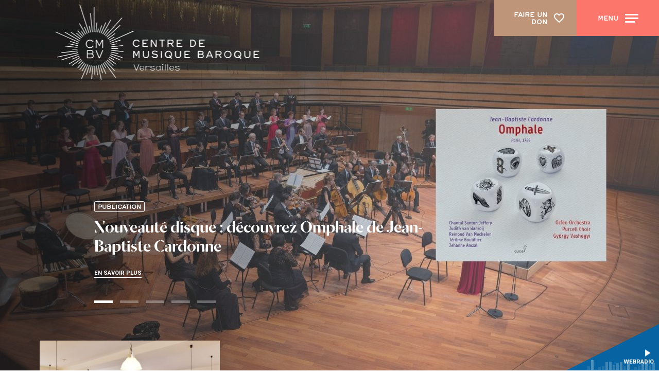

--- FILE ---
content_type: text/html; charset=utf-8
request_url: https://cmbv.fr/
body_size: 35681
content:
<!doctype html>
<html lang="fr" class="no-js html-site">
    <head>
        <meta charset="utf-8">

        <!--[if IE]><![endif]-->
<link rel="canonical" href="/fr/accueil" hreflang="fr" />
<link rel="shortlink" href="/fr/node/6" hreflang="fr" />
<meta name="description" content="Le Centre de musique baroque de Versailles a pour mission de faire rayonner la musique baroque française : recherche, formation, concerts, spectacles, éditions." />
<meta property="og:locale" content="fr_FR" />
<meta property="og:type" content="website" />
<meta property="og:site_name" content="Centre de musique baroque de Versailles" />
<meta property="og:url" content="https://cmbv.fr/" />
<meta property="og:title" content="Accueil" />
<meta property="og:description" content="Le Centre de musique baroque de Versailles a pour mission de faire rayonner la musique baroque française : recherche, formation, concerts, spectacles, éditions." />
<meta property="og:image" content="https://cmbv.fr/sites/default/files/cmbv/styles/facebook_partage/public/ged/ssks-facebook-2.png?itok=BkmWJ_Nz" />
<meta property="og:image:type" content="image/png" />
<meta property="og:image:width" content="1920" />
<meta property="og:image:height" content="1080" />
<meta property="twitter:card" content="summary" />
<meta property="twitter:site" content="Centre de musique baroque de Versailles" />
<meta property="twitter:creator" content="Centre de musique baroque de Versailles" />
<meta property="twitter:title" content="Accueil" />
<meta property="twitter:description" content="Le Centre de musique baroque de Versailles a pour mission de faire rayonner la musique baroque française : recherche, formation, concerts, spectacles, éditions." />
<meta property="twitter:image" content="https://cmbv.fr/sites/default/files/cmbv/styles/facebook_partage/public/ged/ssks-facebook-2.png?itok=BkmWJ_Nz" />
<script type="application/ld+json">{"@context":"http://schema.org","@type":"Article","author":"support","publisher":{"@type":"Organization","name":"Centre de musique baroque de Versailles","logo":{"@type":"ImageObject","url":"https://cmbv.fr/sites/default/files/cmbv/styles/facebook_partage/public/ged/import/ALPHA025-1.jpg?itok=JjDzhDpU"}},"headline":"Accueil","mainEntityOfPage":"https://cmbv.fr/fr/accueil","datePublished":"2011-09-26T16:44","dateModified":"2024-04-17T11:59","inLanguage":"fr","image":["https://cmbv.fr/sites/default/files/cmbv/styles/facebook_partage/public/ged/ssks-facebook-2.png?itok=BkmWJ_Nz"]}</script>
<link rel="shortcut icon" href="https://cmbv.fr/sites/all/themes/t_cmbv/favicon.ico" />
<link rel="alternate" href="https://cmbv.fr/fr/node/4662" hreflang="en" />


        <title>Centre de musique baroque de Versailles</title>
        <meta name="viewport" content="width=device-width, initial-scale=1.0">

        

<link rel="apple-touch-icon" sizes="180x180" href="/sites/all/themes/t_cmbv/favicon/apple-touch-icon.png">
<link rel="icon" type="image/png" sizes="32x32" href="/sites/all/themes/t_cmbv/favicon/favicon-32x32.png">
<link rel="icon" type="image/png" sizes="16x16" href="/sites/all/themes/t_cmbv/favicon/favicon-16x16.png">
<link rel="manifest" href="/sites/all/themes/t_cmbv/favicon/site.webmanifest">
<link rel="mask-icon" href="/sites/all/themes/t_cmbv/favicon/safari-pinned-tab.svg" color="#001632">
<meta name="msapplication-TileColor" content="#001632">
<meta name="msapplication-config" content="/sites/all/themes/t_cmbv/favicon/browserconfig.xml">
<meta name="theme-color" content="#001632">

        <!-- Utilisé pour géré le thème de l'autre canal -->
				

        <style>
@import url("/sites/all/modules/editor/css/components/align.module.css?t8hj46");
@import url("/sites/all/modules/editor/css/components/resize.module.css?t8hj46");
@import url("/sites/all/modules/editor/css/components/underline.module.css?t8hj46");
@import url("/sites/all/modules/editor/css/components/hidden.module.css?t8hj46");
@import url("/sites/all/modules/editor/css/filter/filter.caption.css?t8hj46");
@import url("/modules/system/system.base.css?t8hj46");
</style>
<style>
@import url("/sites/all/modules/views/css/views.css?t8hj46");
</style>
<style>
@import url("/sites/all/modules/ctools/css/ctools.css?t8hj46");
@import url("/sites/all/modules/_ssks_projects/cmbv/css/cmbv.css?t8hj46");
@import url("/sites/all/modules/date/date_api/date.css?t8hj46");
@import url("/sites/all/modules/field_collection/field_collection.theme.css?t8hj46");
@import url("/sites/all/modules/ssks/css/ckeditor.css?t8hj46");
@import url("/sites/all/modules/ssks_trad/css/ssks_trad.css?t8hj46");
</style>
<style>
@import url("/sites/all/themes/tssks/css/font-awesome.css?t8hj46");
@import url("/sites/all/themes/tssks/css/flickity.min.css?t8hj46");
@import url("/sites/all/themes/tssks/css/flickity-fade.css?t8hj46");
@import url("/sites/all/themes/tssks/css/modaal.min.css?t8hj46");
@import url("/sites/all/themes/tssks/css/photoswipe.css?t8hj46");
@import url("/sites/all/themes/tssks/css/default-skin.css?t8hj46");
@import url("/sites/all/themes/t_cmbv/css/bootstrap.css?t8hj46");
@import url("/sites/all/themes/tssks/css/ssks-admin/admin-toolbar.css?t8hj46");
@import url("/sites/all/themes/tssks/css/main.css?t8hj46");
</style>


        <script src="/sites/all/themes/tssks/js/libs/modernizr-custom.js"></script>

        <!--[if IEMobile]>
            <meta http-equiv="cleartype" content="on">
        <![endif]-->

    </head>
    <body class="html front not-logged-in one-sidebar sidebar-first page-node page-node- page-node-6 node-type-editorial  page-menu-footer menu-footer-cat3 handleRgpdCookie  page-menu-footer menu-footer-cat3 handleRgpdCookie-enfant anonymous-user  forme-accueil  level-1 user-offline theme-cmbv i18n-fr cbp-spmenu-push " >

            

            
              

              
                    <a href="#website-main" class="sr-only sr-only-focusable btn-skip btn btn-default btn-block" aria-label="Aller au contenu principal">
                       Aller au contenu principal
                    </a>

                    
                    <div id="website-container" class="website-container clearfix">
                        
<div id="js-content-container" class="content-container">

  <!-- ** HEADER DESKTOP ** -->

<!-- FILTRE BICHROMIE -->
<div class="visuallyhidden" aria-hidden="true">

    <svg id="duotone-rouge" style="color-interpolation-filters:sRGB;">
        <defs>
            <filter id="filter-bichro-rouge-clair">
                <feColorMatrix type="matrix"
                               values="1  0  0  0  0
                                       1  0  0  0  0
                                       1  0  0  0  0
                                       0  0  0  1  0" />
            </filter>
        </defs>
    </svg>
    
    <svg id="duotone-rouge-clair" style="color-interpolation-filters:sRGB;">
        <defs>
            <filter id="filter-bichro-rouge">
                <feColorMatrix type="matrix"
                               values="1  0  0  0  0
                                       1  0  0  0  0
                                       1  0  0  0  0
                                       0  0  0  1  0" />
            </filter>
        </defs>
    </svg>


    <svg id="duotone-bleu" style="color-interpolation-filters:sRGB;">
        <defs>
            <filter id="filter-bichro-bleu">
                <feColorMatrix type="matrix"
                               values="1  0  0  0  0
                                        1  0  0  0  0
                                        1  0  0  0  0
                                        0  0  0  1  0" />
            </filter>
        </defs>
    </svg>

    <svg id="duotone-nuit" style="color-interpolation-filters:sRGB;">
        <defs>
            <filter id="filter-bichro-nuit">
                <feColorMatrix type="matrix"
                               values="1  0  0  0  0
                                       1  0  0  0  0
                                       1  0  0  0  0
                                       0  0  0  1  0" />
            </filter>
        </defs>
    </svg>

    <svg id="duotone-or" style="color-interpolation-filters:sRGB;">
        <defs>
            <filter id="filter-bichro-or">
                <feColorMatrix type="matrix"
                               values="1  0  0  0  0
                                       1  0  0  0  0
                                       1  0  0  0  0
                                       0  0  0  1  0" />
            </filter>
        </defs>
    </svg>

    
    <svg id="duotone-logo" style="color-interpolation-filters:sRGB;">
        <defs>
            <filter id="filter-logo">
                <feColorMatrix type="matrix"
                               values="1  0  0  0  0
                                       1  0  0  0  0
                                       1  0  0  0  0
                                       0  0  0  1  0" />
            </filter>
        </defs>
    </svg>
    
    <svg id="duotone-footer-logo" style="color-interpolation-filters:sRGB;">
        <defs>
            <filter id="filter-footer-logo">
                <feColorMatrix type="matrix"
                               values="1  0  0  0  0
                                        1  0  0  0  0
                                        1  0  0  0  0
                                        0  0  0  1  0" />
            </filter>
        </defs>
    </svg>

</div>

<script>

    //CONVERSION N&B EN DUOTONE
    function convertToDueTone(selector, color1, color2) {
        var matrix = document.querySelector(selector);
        var value = [];
            value = value.concat(
            [color1[0]/256 - color2[0]/256, 0, 0, 0, color2[0]/256]);
            value = value.concat(
            [color1[1]/256 - color2[1]/256, 0, 0, 0, color2[1]/256]);
            value = value.concat(
            [color1[2]/256 - color2[2]/256, 0, 0, 0, color2[2]/256]);
            value = value.concat([0, 0, 0, 1, 0]);
            matrix.setAttribute('values', value.join(' '));

    }

    //RGB EN TABLEAU Propre pour fonction
    function rgb2arr(str){
        var match = str.match(/rgba?\((\d{1,3}), ?(\d{1,3}), ?(\d{1,3})\)?(?:, ?(\d(?:\.\d?))\))?/);
        return match ? [ match[1], match[2], match[3] ] : [];
    }
    
    // Convertie les valeurs hexa en tableau pour fonction convertToDueTone
    function hex2arr(hex) {
        // console.log(hex);
        // Expand shorthand form (e.g. "03F") to full form (e.g. "0033FF")
        if (hex.length < 7 ) {
            var shorthandRegex = /^#?([a-f\d])([a-f\d])([a-f\d])$/i;
            hex = hex.replace(shorthandRegex, function(m, r, g, b) {
                return r + r + g + g + b + b;
            });
        }

        var result = /^#?([a-f\d]{2})([a-f\d]{2})([a-f\d]{2})$/i.exec(hex);
        // console.log(result);

        return result ? [
            parseInt(result[1], 16),
            parseInt(result[2], 16),
            parseInt(result[3], 16)
        ] : [0,0,0];
    }

    // Teste si valeur retournée est hexa ou rgb, avant conversion en tableau
    function color2arr(variable) {

        var couleur = rootStyle.getPropertyValue(variable).replace(/\s/g, '');

        if (String(couleur).indexOf('rgb') > -1) {
            return rgb2arr( couleur );
        } else {
            return hex2arr( couleur );
        }
        
    }
    
    //DECLARATION DES COULEURS
    var rootStyle = getComputedStyle(document.body);

    var bichroRougeClair  = color2arr('--bichro-rouge-clair');
    var bichroRouge       = color2arr('--bichro-rouge');
    var bichroRougeFonce  = color2arr('--bichro-rouge-fonce');

    var bichroBleuClair   = color2arr('--bichro-bleu-clair');
    var bichroBleu        = color2arr('--bichro-bleu');


    var bichroNuitClair   = color2arr('--bichro-nuit-clair');
    var bichroNuit        = color2arr('--bichro-nuit');

    var bichroOr          = color2arr('--bichro-or');
    var bichroOrFonce     = color2arr('--bichro-or-fonce');


    var bichroBlanc     = color2arr('--bichro-blanc');
    var bichroGris     = color2arr('--bichro-gris');
    var bichroNoir     = color2arr('--bichro-noir');
    
    //APPLICATION DU SVG
    convertToDueTone('#filter-bichro-rouge-clair feColorMatrix', bichroRougeClair, bichroRouge);
    convertToDueTone('#filter-bichro-rouge feColorMatrix', bichroRouge, bichroRougeFonce);
    convertToDueTone('#filter-bichro-bleu feColorMatrix', bichroBleuClair, bichroBleu);
    convertToDueTone('#filter-bichro-nuit feColorMatrix', bichroNuitClair, bichroNuit);
    convertToDueTone('#filter-bichro-or feColorMatrix', bichroOr, bichroOrFonce);
    convertToDueTone('#filter-logo feColorMatrix', bichroBlanc, bichroNoir);
    convertToDueTone('#filter-footer-logo feColorMatrix', bichroGris, bichroNoir);


</script>


<header id="website-header" class="website-header hidden-iframe hidden-print ">
        
        <div class="website-logo ">
    <h1 class="m-0 p-0">
        <a href="/fr" class="lien-logo" aria-label="Accueil">
            <svg  data-name="Calque 1" xmlns="http://www.w3.org/2000/svg" viewBox="0 0 153.2 56.44">
  <defs>
    <style>
      .cls-1{fill:#fff}
    </style>
  </defs>
  <title>
    website-logo
  </title>
  <path class="cls-1" d="M63.4,26.76a.36.36,0,0,1-.29-.16,2,2,0,0,0-3.58,1.25,2,2,0,0,0,3.59,1.24.34.34,0,0,1,.62.2.38.38,0,0,1-.07.21,2.57,2.57,0,0,1-2.19,1.1,2.74,2.74,0,0,1,0-5.48,2.6,2.6,0,0,1,2.2,1.11.41.41,0,0,1,.06.19.34.34,0,0,1-.34.34"/>
  <path class="cls-1" d="M69.81,30.53h-3.5a.37.37,0,0,1-.36-.37v-4.6a.37.37,0,0,1,.36-.37h3.5a.33.33,0,0,1,.33.33.33.33,0,0,1-.33.33H66.69v1.67h2a.34.34,0,0,1,0,.67h-2v1.67h3.12a.34.34,0,0,1,0,.67"/>
  <path class="cls-1" d="M76.54,30.16a.36.36,0,0,1-.37.37h-.33a.35.35,0,0,1-.32-.19l-2.4-3.92a1,1,0,0,1-.16-.31h0a1.87,1.87,0,0,1,0,.39v3.61a.41.41,0,0,1-.36.42.35.35,0,0,1-.36-.37v-4.6a.36.36,0,0,1,.37-.37h.3a.37.37,0,0,1,.32.18l2.39,3.89a1.31,1.31,0,0,1,.17.35h0a2.22,2.22,0,0,1,0-.41V25.56a.36.36,0,0,1,.37-.37.37.37,0,0,1,.37.37Z"/>
  <path class="cls-1" d="M82.36,25.85H81v4.31a.38.38,0,0,1-.37.37.37.37,0,0,1-.37-.37V25.85H78.84a.33.33,0,0,1-.33-.33.33.33,0,0,1,.33-.33h3.52a.33.33,0,0,1,.33.33.33.33,0,0,1-.33.33"/>
  <path class="cls-1" d="M88.71,27.87a1.85,1.85,0,0,1-1,.48L89,29.94a.33.33,0,0,1,.08.22.35.35,0,0,1-.15.29.37.37,0,0,1-.22.08.38.38,0,0,1-.3-.15l-1.49-2H85.4v1.77a.38.38,0,0,1-.37.37.37.37,0,0,1-.37-.37v-4.6a.36.36,0,0,1,.37-.37H87.2a2.19,2.19,0,0,1,1.53.57,1.45,1.45,0,0,1,.42,1,1.52,1.52,0,0,1-.44,1.09m-.57-1.69a1.34,1.34,0,0,0-.94-.33H85.4v1.88h1.82a1.25,1.25,0,0,0,1-.29.88.88,0,0,0,.22-.66.85.85,0,0,0-.25-.6"/>
  <path class="cls-1" d="M95.33,30.53h-3.5a.37.37,0,0,1-.36-.37v-4.6a.37.37,0,0,1,.36-.37h3.5a.33.33,0,0,1,.33.33.33.33,0,0,1-.33.33H92.21v1.67h2a.34.34,0,0,1,0,.67h-2v1.67h3.12a.34.34,0,0,1,0,.67"/>
  <path class="cls-1" d="M105,29.83a2.25,2.25,0,0,1-1.66.7h-1.53a.37.37,0,0,1-.36-.37v-4.6a.37.37,0,0,1,.36-.37h1.53a2.36,2.36,0,0,1,1.67.69,2.85,2.85,0,0,1,0,3.95m-.54-3.5a1.52,1.52,0,0,0-1.12-.48h-1.15v4h1.15a1.52,1.52,0,0,0,1.14-.49,2.2,2.2,0,0,0,.56-1.51,2.14,2.14,0,0,0-.58-1.53"/>
  <path class="cls-1" d="M111.94,30.53h-3.49a.37.37,0,0,1-.36-.37v-4.6a.37.37,0,0,1,.36-.37h3.49a.34.34,0,0,1,.34.33.33.33,0,0,1-.34.33h-3.11v1.67h2a.34.34,0,0,1,0,.67h-2v1.67h3.11a.34.34,0,1,1,0,.67"/>
  <path class="cls-1" d="M63.8,38.46a.37.37,0,1,1-.73,0V34.87c0-.12,0-.41,0-.52h0s-.09.31-.15.46l-1.18,2.44a.3.3,0,0,1-.29.2.3.3,0,0,1-.31-.2L60,34.81a3.19,3.19,0,0,1-.16-.46h0c0,.1,0,.38,0,.52v3.59a.37.37,0,1,1-.73,0v-4.6a.37.37,0,0,1,.37-.36h.33a.33.33,0,0,1,.31.18l1.32,2.87,1.33-2.87a.33.33,0,0,1,.3-.18h.35a.37.37,0,0,1,.37.36Z"/>
  <path class="cls-1" d="M68.55,38.91a2.19,2.19,0,0,1-2.24-2.19V33.86a.38.38,0,0,1,.76,0v2.86a1.5,1.5,0,0,0,1.48,1.52,1.52,1.52,0,0,0,1.5-1.52V33.86a.36.36,0,0,1,.37-.36.37.37,0,0,1,.37.36v2.86a2.19,2.19,0,0,1-2.24,2.19"/>
  <path class="cls-1" d="M77,38.34a2.42,2.42,0,0,1-1.73.57A2.8,2.8,0,0,1,73.06,38a.45.45,0,0,1-.13-.28.37.37,0,0,1,.37-.38.4.4,0,0,1,.31.16,2.17,2.17,0,0,0,1.61.71,1.55,1.55,0,0,0,1.21-.4.83.83,0,0,0,.22-.57c0-.4-.28-.69-.91-.82-.3-.06-1.08-.17-1.25-.2a2.05,2.05,0,0,1-1.06-.43,1.27,1.27,0,0,1-.38-1,1.22,1.22,0,0,1,.36-.84,2.48,2.48,0,0,1,1.83-.62,3.09,3.09,0,0,1,1.7.5.43.43,0,0,1,.24.33.35.35,0,0,1-.35.36.5.5,0,0,1-.27-.1,2.25,2.25,0,0,0-1.33-.44,1.8,1.8,0,0,0-1.25.37.69.69,0,0,0-.19.42c0,.4.23.62.81.72l1.27.21a2,2,0,0,1,1.19.56,1.2,1.2,0,0,1,.36.9,1.5,1.5,0,0,1-.44,1.1"/>
  <path class="cls-1" d="M80.41,38.46a.37.37,0,0,1-.37.37.36.36,0,0,1-.37-.37v-4.6A.36.36,0,0,1,80,33.5a.37.37,0,0,1,.37.36Z"/>
  <path class="cls-1" d="M87.26,38.08l.57.83a.31.31,0,0,1,.07.2.3.3,0,0,1-.15.26.32.32,0,0,1-.18.06.35.35,0,0,1-.28-.14l-.55-.79a2.61,2.61,0,0,1-1.4.41,2.73,2.73,0,1,1,1.92-.83m-1.92-4a2.09,2.09,0,0,0,0,4.17,1.84,1.84,0,0,0,1-.3l-.53-.76a.33.33,0,0,1,.54-.38l.48.69a2.21,2.21,0,0,0,.45-1.34,2,2,0,0,0-2-2.08"/>
  <path class="cls-1" d="M92.45,38.91a2.19,2.19,0,0,1-2.24-2.19V33.86a.38.38,0,0,1,.75,0v2.86a1.49,1.49,0,1,0,3,0V33.86a.37.37,0,0,1,.37-.36.36.36,0,0,1,.37.36v2.86a2.19,2.19,0,0,1-2.23,2.19"/>
  <path class="cls-1" d="M101.05,38.83h-3.5a.37.37,0,0,1-.36-.37v-4.6a.37.37,0,0,1,.36-.37h3.5a.34.34,0,0,1,0,.67H97.93v1.67h2a.33.33,0,0,1,0,.66h-2v1.68h3.12a.33.33,0,0,1,.33.33.33.33,0,0,1-.33.33"/>
  <path class="cls-1" d="M111.23,38.29a2.17,2.17,0,0,1-1.49.54h-2.19a.37.37,0,0,1-.36-.37v-4.6a.37.37,0,0,1,.37-.37h2.18A1.79,1.79,0,0,1,111,34a1.32,1.32,0,0,1,.4,1,1.27,1.27,0,0,1-.51,1,1.46,1.46,0,0,1,.76,1.31,1.42,1.42,0,0,1-.44,1m-.7-3.87a1,1,0,0,0-.79-.26h-1.81v1.5h1.84c.74,0,1-.32,1-.75a.66.66,0,0,0-.19-.49m-.77,1.89h-1.83v1.86h1.81a1.37,1.37,0,0,0,1-.34.82.82,0,0,0,.24-.58c0-.5-.21-.94-1.17-.94"/>
  <path class="cls-1" d="M115.46,33.73a.35.35,0,0,1,.32-.23h.28a.35.35,0,0,1,.32.23l2,4.59a.89.89,0,0,1,0,.14.37.37,0,0,1-.23.34.35.35,0,0,1-.14,0,.36.36,0,0,1-.35-.22l-.42-1h-2.74l-.41,1a.34.34,0,0,1-.33.22.32.32,0,0,1-.14,0,.35.35,0,0,1-.22-.33.48.48,0,0,1,0-.15Zm.45.56-1.1,2.65H117Z"/>
  <path class="cls-1" d="M124.44,36.18a2,2,0,0,1-1,.47l1.24,1.59a.37.37,0,0,1,.08.22.37.37,0,0,1-.15.3.36.36,0,0,1-.22.07.41.41,0,0,1-.3-.14l-1.5-2h-1.49v1.76a.37.37,0,0,1-.37.37.36.36,0,0,1-.37-.37v-4.6a.36.36,0,0,1,.37-.36h2.17a2.14,2.14,0,0,1,1.52.56,1.44,1.44,0,0,1,.43,1,1.55,1.55,0,0,1-.44,1.09m-.58-1.7a1.3,1.3,0,0,0-.93-.32h-1.8V36H123a1.29,1.29,0,0,0,1-.29.9.9,0,0,0,.22-.66.83.83,0,0,0-.26-.61"/>
  <path class="cls-1" d="M129.56,38.91a2.75,2.75,0,1,1,2.68-2.75,2.73,2.73,0,0,1-2.68,2.75m0-4.83a2.09,2.09,0,1,0,1.95,2.08,2,2,0,0,0-1.95-2.08"/>
  <path class="cls-1" d="M138.76,38.08l.58.83a.36.36,0,0,1,.06.2.31.31,0,0,1-.14.26.33.33,0,0,1-.19.06.35.35,0,0,1-.27-.14l-.55-.79a2.61,2.61,0,0,1-1.4.41,2.75,2.75,0,1,1,1.91-.83m-1.91-4a2.09,2.09,0,0,0,0,4.17,1.79,1.79,0,0,0,1-.3l-.53-.76a.42.42,0,0,1-.06-.19.33.33,0,0,1,.34-.33.35.35,0,0,1,.27.14l.48.69a2.21,2.21,0,0,0,.45-1.34,2,2,0,0,0-2-2.08"/>
  <path class="cls-1" d="M144,38.91a2.19,2.19,0,0,1-2.24-2.19V33.86a.38.38,0,0,1,.76,0v2.86a1.49,1.49,0,1,0,3,0V33.86a.37.37,0,0,1,.74,0v2.86A2.19,2.19,0,0,1,144,38.91"/>
  <path class="cls-1" d="M152.55,38.83h-3.49a.37.37,0,0,1-.36-.37v-4.6a.37.37,0,0,1,.36-.37h3.49a.34.34,0,0,1,0,.67h-3.11v1.67h2a.33.33,0,0,1,0,.66h-2v1.68h3.11a.33.33,0,0,1,.33.33.32.32,0,0,1-.33.33"/>
  <path class="cls-1" d="M61.4,47.44a1.11,1.11,0,0,1,.07.29h0a1.11,1.11,0,0,1,.07-.29l1.57-3.81a.2.2,0,0,1,.19-.14.2.2,0,0,1,.2.2.3.3,0,0,1,0,.1L61.77,48a.2.2,0,0,1-.19.12h-.23a.18.18,0,0,1-.17-.13l-1.73-4.15a.51.51,0,0,1,0-.09.2.2,0,0,1,.4-.06Z"/>
  <path class="cls-1" d="M65.62,48.1a1.73,1.73,0,0,1,0-3.46,1.58,1.58,0,0,1,1.6,1.69.17.17,0,0,1-.17.17H64.34a1.3,1.3,0,0,0,2.32.75.17.17,0,0,1,.15-.07.18.18,0,0,1,.18.18.15.15,0,0,1,0,.11,1.64,1.64,0,0,1-1.33.63m-1.28-1.94h2.49A1.18,1.18,0,0,0,65.62,45a1.28,1.28,0,0,0-1.28,1.17"/>
  <path class="cls-1" d="M70,45a1.38,1.38,0,0,0-.88.3,1.2,1.2,0,0,0-.44,1v1.62a.19.19,0,1,1-.38,0v-3a.19.19,0,0,1,.38,0v.42A1.6,1.6,0,0,1,70,44.64a1.41,1.41,0,0,1,1.1.45.16.16,0,0,1,.06.13.19.19,0,0,1-.19.19.18.18,0,0,1-.14-.06A1,1,0,0,0,70,45"/>
  <path class="cls-1" d="M71.76,47.37a.18.18,0,0,1,.19-.19.15.15,0,0,1,.13,0,1.85,1.85,0,0,0,1.36.52c.44,0,1.23-.12,1.23-.65,0-.32-.2-.47-.69-.55l-1-.13c-.7-.11-1.11-.31-1.11-.87s.72-.91,1.49-.91a2.2,2.2,0,0,1,1.38.43.17.17,0,0,1,.06.14.18.18,0,0,1-.19.19.17.17,0,0,1-.12,0A2,2,0,0,0,73.39,45c-.84,0-1.1.32-1.1.56s.26.44.79.53l1,.12c.61.1,1,.35,1,.9,0,.83-1,1-1.68,1a2.17,2.17,0,0,1-1.58-.61.13.13,0,0,1,0-.12"/>
  <path class="cls-1" d="M77.73,44.64a1.62,1.62,0,0,1,1.34.68v-.46a.19.19,0,0,1,.19-.19.2.2,0,0,1,.2.19v3a.19.19,0,0,1-.2.19.18.18,0,0,1-.19-.19v-.46a1.62,1.62,0,0,1-1.34.68,1.73,1.73,0,0,1,0-3.46m0,3.11a1.38,1.38,0,1,0-1.35-1.38,1.34,1.34,0,0,0,1.35,1.38"/>
  <path class="cls-1" d="M81.05,44a.39.39,0,0,1-.38-.39.38.38,0,0,1,.38-.38.39.39,0,0,1,.39.38.4.4,0,0,1-.39.39m.19,3.85a.19.19,0,1,1-.38,0v-3a.19.19,0,0,1,.38,0Z"/>
  <path class="cls-1" d="M82.7,43.69a.19.19,0,0,1,.2-.19.19.19,0,0,1,.19.19v4.19a.19.19,0,0,1-.19.19.19.19,0,0,1-.2-.19Z"/>
  <path class="cls-1" d="M84.55,43.69a.19.19,0,0,1,.38,0v4.19a.19.19,0,1,1-.38,0Z"/>
  <path class="cls-1" d="M87.78,48.1a1.73,1.73,0,0,1,0-3.46,1.58,1.58,0,0,1,1.6,1.69.16.16,0,0,1-.17.17H86.5a1.3,1.3,0,0,0,2.32.75.17.17,0,0,1,.15-.07.18.18,0,0,1,.18.18.2.2,0,0,1,0,.11,1.67,1.67,0,0,1-1.34.63m-1.27-1.94H89A1.17,1.17,0,0,0,87.78,45a1.26,1.26,0,0,0-1.27,1.17"/>
  <path class="cls-1" d="M90.28,47.37a.18.18,0,0,1,.19-.19.15.15,0,0,1,.13,0,1.85,1.85,0,0,0,1.36.52c.44,0,1.23-.12,1.23-.65,0-.32-.21-.47-.69-.55l-1-.13c-.71-.11-1.11-.31-1.11-.87s.72-.91,1.49-.91a2.2,2.2,0,0,1,1.38.43.17.17,0,0,1,.06.14.18.18,0,0,1-.19.19.17.17,0,0,1-.12,0A2,2,0,0,0,91.91,45c-.85,0-1.1.32-1.1.56s.26.44.79.53l1,.12c.61.1,1,.35,1,.9,0,.83-1,1-1.68,1a2.22,2.22,0,0,1-1.59-.61.16.16,0,0,1,0-.12"/>
  <g class="website-logo-picto">
    <path class="cls-1" d="M47.2,56.06A.26.26,0,0,1,47,56L37.2,42.45a.23.23,0,0,1,0-.33.24.24,0,0,1,.33.05L47.4,55.68a.25.25,0,0,1-.2.38Zm-19.76-.74h0a.25.25,0,0,1-.21-.27l1.09-10.4a.24.24,0,0,1,.27-.21.24.24,0,0,1,.21.26l-1.1,10.4A.23.23,0,0,1,27.44,55.32Zm7.25-.43a.23.23,0,0,1-.23-.19L32.3,44.53a.24.24,0,0,1,.18-.29.23.23,0,0,1,.28.19L34.93,54.6a.26.26,0,0,1-.19.29Zm-2.58-1.42a.23.23,0,0,1-.23-.21L31,44.71a.23.23,0,0,1,.21-.26.24.24,0,0,1,.26.21l.9,8.55a.24.24,0,0,1-.21.26Zm-11.54-.36a.15.15,0,0,1-.09,0,.23.23,0,0,1-.12-.31l4.11-9.23a.24.24,0,1,1,.43.19L20.79,53A.24.24,0,0,1,20.57,53.11Zm15.76-1a.24.24,0,0,1-.23-.16L33.59,44.2a.24.24,0,0,1,.15-.3.25.25,0,0,1,.31.16l2.5,7.72a.23.23,0,0,1-.15.3Zm-12.84-.22-.08,0a.24.24,0,0,1-.15-.3l2.44-7.5a.24.24,0,0,1,.46.14L23.71,51.7A.23.23,0,0,1,23.49,51.87Zm6.4-.06a.24.24,0,0,1-.24-.24V44.75a.23.23,0,0,1,.24-.23.23.23,0,0,1,.23.23v6.82A.23.23,0,0,1,29.89,51.81Zm-4-.83h-.05a.24.24,0,0,1-.18-.28L27,44.41a.25.25,0,0,1,.29-.18.24.24,0,0,1,.18.28l-1.34,6.28A.23.23,0,0,1,25.88,51Zm12.18-.36a.23.23,0,0,1-.22-.14l-3-6.73a.23.23,0,0,1,.12-.31.24.24,0,0,1,.32.12l3,6.72a.24.24,0,0,1-.12.32ZM46,50.13a.23.23,0,0,1-.17-.08l-7.58-8.42a.24.24,0,0,1,0-.33.24.24,0,0,1,.34,0l7.58,8.41a.24.24,0,0,1,0,.34A.23.23,0,0,1,46,50.13Zm-26.45,0a.27.27,0,0,1-.12,0,.24.24,0,0,1-.09-.32l3.95-6.84a.24.24,0,0,1,.33-.09.24.24,0,0,1,.08.33L19.76,50A.25.25,0,0,1,19.55,50.11Zm-.77-2.61a.24.24,0,0,1-.14,0,.23.23,0,0,1-.05-.33l3.6-5a.24.24,0,0,1,.33,0,.23.23,0,0,1,.05.33l-3.6,5A.24.24,0,0,1,18.78,47.5Zm19.92,0a.25.25,0,0,1-.21-.12l-2.42-4.2a.24.24,0,0,1,.08-.33.24.24,0,0,1,.33.09l2.42,4.2a.24.24,0,0,1-.08.33ZM17.32,46.17a.24.24,0,0,1-.18-.39l4-4.48a.24.24,0,0,1,.33,0,.23.23,0,0,1,0,.33l-4,4.47A.23.23,0,0,1,17.32,46.17ZM45,45.86a.23.23,0,0,1-.16-.06l-5.65-5.09a.24.24,0,0,1,0-.34.25.25,0,0,1,.34,0l5.65,5.09a.25.25,0,0,1,0,.34A.23.23,0,0,1,45,45.86Zm2-1.15a.24.24,0,0,1-.14-.05l-6.84-5a.24.24,0,0,1-.06-.33.25.25,0,0,1,.34-.06l6.84,5a.25.25,0,0,1,.05.34A.26.26,0,0,1,47.05,44.71Zm-36.36-1.4a.24.24,0,0,1-.21-.12.23.23,0,0,1,.09-.32l8.15-4.71a.25.25,0,0,1,.33.09.26.26,0,0,1-.09.33l-8.15,4.7Zm4-.06a.23.23,0,0,1-.14-.43l4.85-3.53a.24.24,0,1,1,.28.39l-4.85,3.53A.25.25,0,0,1,14.71,43.25Zm2.95,0a.27.27,0,0,1-.18-.08.25.25,0,0,1,0-.34l2.74-2.47a.25.25,0,0,1,.34,0,.24.24,0,0,1,0,.34l-2.74,2.47A.25.25,0,0,1,17.66,43.23ZM45.1,41A.19.19,0,0,1,45,41l-4.2-2.42a.24.24,0,1,1,.24-.42l4.2,2.43a.24.24,0,0,1,.09.33A.27.27,0,0,1,45.1,41Zm3.55-.44a.18.18,0,0,1-.1,0L41.41,37.4A.24.24,0,0,1,41.6,37l7.15,3.18a.23.23,0,0,1,.12.31A.24.24,0,0,1,48.65,40.6Zm-36.37-.53a.24.24,0,0,1-.22-.14.25.25,0,0,1,.12-.32l6-2.65a.23.23,0,0,1,.31.12.25.25,0,0,1-.12.32l-5.95,2.65Zm-5.75-.25a.24.24,0,0,1-.08-.46l11.23-3.65a.24.24,0,0,1,.3.15.22.22,0,0,1-.15.3L6.6,39.81Zm45.89-.25h-.07L41.91,36.17a.24.24,0,0,1-.16-.3.25.25,0,0,1,.31-.16l10.44,3.4a.24.24,0,0,1-.08.46ZM.83,38.41a.24.24,0,0,1-.23-.19.23.23,0,0,1,.18-.28l16.58-3.53a.24.24,0,1,1,.1.47L.88,38.41Zm47.9-2.16h0l-6.4-1.36a.26.26,0,0,1-.19-.29.25.25,0,0,1,.29-.18l6.4,1.36a.23.23,0,0,1,.18.28A.23.23,0,0,1,48.73,36.25ZM3.93,35a.24.24,0,0,1-.23-.22.23.23,0,0,1,.21-.26L17.18,33.1a.24.24,0,1,1,.05.47L4,35ZM51,34.47h0l-8.46-.89a.23.23,0,0,1-.21-.26.24.24,0,0,1,.26-.21L51,34a.23.23,0,0,1,.21.26A.24.24,0,0,1,51,34.47Zm-3.56-2.23H42.59a.24.24,0,0,1-.24-.24.24.24,0,0,1,.24-.24h4.85a.24.24,0,0,1,.24.24A.23.23,0,0,1,47.44,32.24Zm-30.31,0H12.28a.24.24,0,0,1,0-.48h4.85a.24.24,0,1,1,0,.48Zm.09-1.33h0l-7-.73a.24.24,0,0,1-.21-.26.24.24,0,0,1,.26-.22l7,.74a.24.24,0,0,1,0,.47Zm25.3,0a.25.25,0,0,1-.24-.21.24.24,0,0,1,.22-.26l7-.74a.24.24,0,0,1,0,.48l-7,.73ZM17.43,29.6h-.05L11.5,28.34a.23.23,0,0,1-.18-.28.22.22,0,0,1,.28-.18l5.88,1.25a.23.23,0,0,1,.18.28A.24.24,0,0,1,17.43,29.6Zm24.88,0a.24.24,0,0,1-.23-.19.24.24,0,0,1,.18-.29L47.63,28a.25.25,0,0,1,.29.19.25.25,0,0,1-.19.28l-5.37,1.14ZM17.77,28.31H17.7l-6.89-2.24a.23.23,0,0,1-.15-.3.24.24,0,0,1,.3-.15l6.88,2.24a.24.24,0,0,1,.16.3A.25.25,0,0,1,17.77,28.31Zm24.2,0a.25.25,0,0,1-.23-.17.24.24,0,0,1,.15-.3l7.52-2.44a.24.24,0,1,1,.15.45L42,28.3ZM18.25,27.07l-.1,0L2.77,20.2a.24.24,0,0,1-.12-.32A.23.23,0,0,1,3,19.76l15.39,6.85a.23.23,0,0,1,.12.31A.25.25,0,0,1,18.25,27.07Zm23.24,0a.24.24,0,0,1-.22-.14.23.23,0,0,1,.12-.31l19.66-8.75a.25.25,0,0,1,.32.12.23.23,0,0,1-.12.31L41.59,27A.18.18,0,0,1,41.49,27.06Zm-.61-1.18a.22.22,0,0,1-.2-.12.22.22,0,0,1,.09-.32L45,23a.25.25,0,0,1,.33.09.24.24,0,0,1-.09.32L41,25.85A.21.21,0,0,1,40.88,25.88Zm-22,0a.27.27,0,0,1-.12,0L7.78,19.52a.24.24,0,0,1-.09-.33A.23.23,0,0,1,8,19.11l11,6.32a.24.24,0,0,1,.09.33A.22.22,0,0,1,18.85,25.88Zm.76-1.11a.23.23,0,0,1-.14,0l-5.82-4.24a.24.24,0,1,1,.28-.38l5.82,4.23a.23.23,0,0,1,.05.33A.21.21,0,0,1,19.61,24.77Zm20.55,0a.23.23,0,0,1-.19-.09.24.24,0,0,1,.05-.34l6.26-4.54a.23.23,0,0,1,.33.05.24.24,0,0,1,0,.33L40.3,24.72A.23.23,0,0,1,40.16,24.76Zm-19.71-1a.25.25,0,0,1-.16-.06l-3.7-3.34a.24.24,0,0,1,0-.33.24.24,0,0,1,.34,0l3.7,3.33a.25.25,0,0,1,0,.34A.27.27,0,0,1,20.45,23.74Zm18.87,0a.27.27,0,0,1-.18-.08.25.25,0,0,1,0-.34l12-10.8a.24.24,0,0,1,.34,0,.24.24,0,0,1,0,.33l-12,10.81A.23.23,0,0,1,39.32,23.73Zm-17.93-.94a.2.2,0,0,1-.17-.08l-4.65-5.15a.24.24,0,0,1,.36-.32l4.64,5.16a.24.24,0,0,1-.18.39Zm17,0a.21.21,0,0,1-.16-.07.24.24,0,0,1,0-.33L51.14,8a.24.24,0,0,1,.34,0,.25.25,0,0,1,0,.34L38.56,22.71A.25.25,0,0,1,38.38,22.79Zm-16-.83a.26.26,0,0,1-.2-.1l-2.52-3.48a.24.24,0,1,1,.38-.28l2.53,3.48a.24.24,0,0,1-.19.38Zm14.91,0a.3.3,0,0,1-.14-.05.24.24,0,0,1-.05-.33l3.48-4.79a.24.24,0,0,1,.34-.05.24.24,0,0,1,.05.33l-3.48,4.79A.26.26,0,0,1,37.34,22Zm-1.11-.72a.27.27,0,0,1-.12,0,.24.24,0,0,1-.09-.33l5.06-8.77a.24.24,0,0,1,.42.24l-5.07,8.77A.22.22,0,0,1,36.23,21.23Zm-12.69,0a.22.22,0,0,1-.2-.12l-4.21-7.3a.23.23,0,0,1,.08-.32.24.24,0,0,1,.33.08l4.21,7.3a.24.24,0,0,1-.09.33A.21.21,0,0,1,23.54,21.23Zm1.17-.59a.25.25,0,0,1-.22-.15L21.78,14.4a.23.23,0,0,1,.12-.31.25.25,0,0,1,.32.12l2.71,6.09a.25.25,0,0,1-.12.32Zm10.33,0a.19.19,0,0,1-.1,0,.23.23,0,0,1-.12-.31l3.43-7.69a.24.24,0,0,1,.43.19l-3.42,7.69A.25.25,0,0,1,35,20.63ZM26,20.16a.22.22,0,0,1-.22-.17L19.64,1.25a.23.23,0,0,1,.15-.3.24.24,0,0,1,.3.15l6.09,18.75a.24.24,0,0,1-.15.3Zm7.85,0h-.08a.24.24,0,0,1-.15-.3l2.13-6.57a.24.24,0,0,1,.46.15L34,20A.23.23,0,0,1,33.8,20.15Zm-6.56-.34a.23.23,0,0,1-.23-.19L26.24,16a.24.24,0,0,1,.18-.29.25.25,0,0,1,.29.19l.76,3.61a.24.24,0,0,1-.18.28Zm5.27,0h0a.24.24,0,0,1-.18-.29l.63-3a.24.24,0,0,1,.28-.19.25.25,0,0,1,.19.28l-.64,3A.24.24,0,0,1,32.51,19.8Zm-3.95-.19a.23.23,0,0,1-.24-.22L26.81,5A.23.23,0,0,1,27,4.73a.24.24,0,0,1,.26.21l1.51,14.4a.23.23,0,0,1-.21.26Zm2.63,0h0a.23.23,0,0,1-.21-.26l.62-6a.25.25,0,0,1,.27-.21.24.24,0,0,1,.21.26l-.63,6A.24.24,0,0,1,31.19,19.59Zm-1.3-.05h0a.24.24,0,0,1-.24-.24V2.15a.24.24,0,0,1,.24-.24h0a.24.24,0,0,1,.24.24V19.3A.23.23,0,0,1,29.89,19.54Z"/>
    <path class="cls-1" d="M26.3,31.45a2.75,2.75,0,0,0,2.52-1.39.27.27,0,0,0,.05-.16.3.3,0,0,0-.31-.3.31.31,0,0,0-.25.14,2.14,2.14,0,0,1-2,1.15,2.37,2.37,0,0,1-2.42-2.58,2.4,2.4,0,0,1,2.46-2.56,2.08,2.08,0,0,1,1.95,1.1.29.29,0,0,0,.26.17.3.3,0,0,0,.31-.3.37.37,0,0,0-.05-.17,2.72,2.72,0,0,0-2.47-1.38,3,3,0,0,0-3.08,3.14,3.15,3.15,0,0,0,.9,2.28,3,3,0,0,0,2.14.86"/>
    <path class="cls-1" d="M31,31.37a.3.3,0,0,0,.31-.29V26.36c0-.07,0-.16,0-.24a1.08,1.08,0,0,0,.08.19l1.73,3.34a.31.31,0,0,0,.55,0l1.72-3.34a1.6,1.6,0,0,0,.1-.23c0,.1,0,.19,0,.28v4.71a.3.3,0,0,0,.31.3.31.31,0,0,0,.31-.3v-5.5a.32.32,0,0,0-.31-.31h-.32a.27.27,0,0,0-.25.16L33.38,29l-1.83-3.56a.26.26,0,0,0-.25-.16H31a.29.29,0,0,0-.29.3v5.52a.28.28,0,0,0,.29.29"/>
    <path class="cls-1" d="M28.21,35.68a1.38,1.38,0,0,0,.69-1.25,1.64,1.64,0,0,0-1.83-1.57H24.44a.3.3,0,0,0-.3.31v5.49a.3.3,0,0,0,.3.31h2.69a1.82,1.82,0,0,0,2.05-1.78,1.57,1.57,0,0,0-1-1.51m.36,1.51a1.28,1.28,0,0,1-1.44,1.21H24.75V36h2.38c.89,0,1.44.46,1.44,1.2m-3.82-1.77v-2h2.32c.74,0,1.21.39,1.21,1s-.42,1-1.19,1Z"/>
    <path class="cls-1" d="M35.8,32.85a.3.3,0,0,0-.28.21l-2.07,5a1,1,0,0,0-.07.24,2.23,2.23,0,0,0-.08-.24l-2.06-5a.33.33,0,0,0-.31-.23.32.32,0,0,0-.3.32.35.35,0,0,0,0,.13l2.28,5.48a.29.29,0,0,0,.27.19h.3a.3.3,0,0,0,.28-.18l2.28-5.48a.66.66,0,0,0,0-.15.3.3,0,0,0-.3-.31"/> 
  </g>
</svg>
       
            <svg  xmlns="http://www.w3.org/2000/svg" viewBox="0 0 300 280" id="svg-logo-animation" class="svg-logo-animation">
    <mask id="myClip">
        <rect x="0" y="0" width="300" height="280" fill="#fff"></rect>
        <!-- <circle cx="150" cy="140" r="53" fill="#000"/> -->
        <circle cx="150" cy="140" r="53" fill="#000"/>
    </mask>
    <g class="logo-lines-container">
         <g mask="url(#myClip)" class="logo-lines"></g>
    </g>

    <g class="logo-text">
        <path class="st0" d="M135.6,137.7c4.4,0.2,8.5-2.1,10.7-5.9c0.1-0.2,0.2-0.4,0.2-0.7c0-0.7-0.6-1.3-1.3-1.3c0,0,0,0,0,0
            c-0.4,0-0.9,0.2-1.1,0.6c-1.7,3.1-5,5-8.5,4.9c-6.2,0-10.3-4.4-10.3-11c0-6.4,4.3-10.9,10.5-10.9c3.4-0.2,6.7,1.7,8.3,4.7
            c0.2,0.4,0.7,0.7,1.1,0.7c0.7,0,1.3-0.5,1.3-1.2c0,0,0,0,0-0.1c0-0.3-0.1-0.5-0.2-0.7c-2.1-3.7-6.2-6-10.5-5.8
            c-7.1-0.1-13,5.6-13.1,12.7c0,0.2,0,0.4,0,0.6c-0.1,3.6,1.3,7.1,3.8,9.7C128.9,136.4,132.2,137.7,135.6,137.7"/>
        <path class="st0" d="M155.6,137.3c0.7,0,1.3-0.5,1.3-1.2c0,0,0,0,0,0v-20c0-0.3,0-0.7-0.1-1c0.1,0.3,0.2,0.6,0.4,0.8l7.4,14.2
            c0.2,0.4,0.7,0.7,1.2,0.7c0.5,0,0.9-0.3,1.2-0.7l7.3-14.2c0.2-0.3,0.3-0.7,0.4-1c0,0.4,0,0.8,0,1.2v20c0,0.7,0.6,1.3,1.3,1.3
            c0,0,0,0,0,0c0.7,0,1.3-0.6,1.3-1.3c0,0,0,0,0,0v-23.4c0-0.7-0.6-1.3-1.3-1.3h-1.4c-0.5,0-0.9,0.3-1.1,0.7l-7.8,15.2L158,112
            c-0.2-0.4-0.6-0.7-1.1-0.7h-1.3c-0.7,0-1.2,0.5-1.3,1.2c0,0,0,0,0,0.1v23.5C154.3,136.8,154.9,137.3,155.6,137.3
            C155.6,137.3,155.6,137.3,155.6,137.3"/>
        <path class="st0" d="M129,154.6v-8.5h9.9c3.1,0,5.1,1.7,5.1,4.3s-1.8,4.2-5.1,4.2H129z M145.2,162.1c0,2.5-1.9,5.1-6.1,5.1H129V157
            h10.1C142.9,157,145.2,159,145.2,162.1 M143.7,155.7c1.9-1.1,3-3.1,2.9-5.3c0-3.9-3.2-6.7-7.8-6.7h-11.2c-0.7,0-1.3,0.6-1.3,1.3
            c0,0,0,0,0,0v23.4c0,0.7,0.6,1.3,1.3,1.3c0,0,0,0,0,0h11.4c5.2,0,8.7-3,8.7-7.6C147.9,159.3,146.3,156.7,143.7,155.7"/>
        <path class="st0" d="M176,143.7c-0.5,0-1,0.3-1.2,0.9l-8.8,21.4c-0.1,0.3-0.2,0.7-0.3,1c-0.1-0.3-0.2-0.7-0.3-1l-8.8-21.3
            c-0.2-0.6-0.7-1-1.3-1c-0.7,0-1.3,0.6-1.3,1.3c0,0.2,0,0.4,0.1,0.6l9.7,23.3c0.2,0.5,0.6,0.8,1.1,0.8h1.3c0.5,0,1-0.3,1.2-0.8
            l9.7-23.3c0.1-0.2,0.2-0.4,0.2-0.6C177.3,144.2,176.7,143.6,176,143.7C176,143.6,176,143.6,176,143.7"/>
    </g>
    
</svg>                    
        </a>
    </h1>
</div>
        
        
        
        <div class="menu-toggle-container">
            <div class="hidden-xs hidden-sm">
                <nav class="fil-ariane hidden-iframe hidden-print ">
    
<ul class="breadcrumb">
        <li>
        <a href="/fr/accueil" >
            <i class="zmdi zmdi-home "></i>
            <span>Accueil</span>
        </a>
    </li>

</ul>

</nav>


            </div>
        </div>

</header>

<div class="header-print visible-print" aria-hidden="true">
    <img src="/sites/all/themes/t_cmbv/img/website-logo-print.svg" alt="" />
</div>


  <div id="website-content" class="website-content clearfix">
        <div class="messages-container"></div> 

        

        <main id="website-main" class="website-main">
            <a name="website-main" tabindex="-1" aria-hidden="true"></a>

            <div class="menu-compte-client-container">

                

                

                

                    


                      <div class="region region-content">
    <div class="slider-accueil-container slider-container clearfix js-nav-wrapper">

    <div class="cmbv-slider-accueil ">
                <div  class="carousel-cell slider-accueil-cell img-container ">
                 <div class="header-text-gradient"></div>

                                <picture class="hidden-portrait">
                    <img
                        src="[data-uri]
"
                        class="lazyload"
                        data-sizes="auto"
                        data-srcset="https://cmbv.fr/sites/default/files/cmbv/styles/16x9_360/public/ged/design_sans_titre_2.jpg?itok=YGCPbg5c 360w,
                                    https://cmbv.fr/sites/default/files/cmbv/styles/16x9_480/public/ged/design_sans_titre_2.jpg?itok=jirGNc34 480w,
                                    https://cmbv.fr/sites/default/files/cmbv/styles/16x9_640/public/ged/design_sans_titre_2.jpg?itok=3AQMDCFc 640w,
                                    https://cmbv.fr/sites/default/files/cmbv/styles/16x9_800/public/ged/design_sans_titre_2.jpg?itok=3jAAHtI9 800w,
                                    https://cmbv.fr/sites/default/files/cmbv/styles/16x9_1280/public/ged/design_sans_titre_2.jpg?itok=DUhWqJEB 1280w,
                                    https://cmbv.fr/sites/default/files/cmbv/styles/16x9_1920/public/ged/design_sans_titre_2.jpg?itok=CVkne9ai 1600w"
                        alt=""  />
                </picture>


                <picture class="hidden-landscape">
                    <img
                        src="[data-uri]"
                        class="lazyload"
                        data-sizes="auto"
                        data-srcset="https://cmbv.fr/sites/default/files/cmbv/styles/a4_360/public/ged/design_sans_titre_2.jpg?itok=_7UmkwSX 360w,
                                    https://cmbv.fr/sites/default/files/cmbv/styles/a4_480/public/ged/design_sans_titre_2.jpg?itok=5KDDHqAK 480w,
                                    https://cmbv.fr/sites/default/files/cmbv/styles/a4_640/public/ged/design_sans_titre_2.jpg?itok=JWCDedtq 640w,
                                    https://cmbv.fr/sites/default/files/cmbv/styles/a4_800/public/ged/design_sans_titre_2.jpg?itok=iIQbvzkm 800w,
                                    https://cmbv.fr/sites/default/files/cmbv/styles/a4_1280/public/ged/design_sans_titre_2.jpg?itok=EvbwJ5dk 1280w,
                                    https://cmbv.fr/sites/default/files/cmbv/styles/a4_1920/public/ged/design_sans_titre_2.jpg?itok=ny5_kSHb 1600w"
                        alt=""  />
                </picture>

                <noscript>
                    <img src="https://cmbv.fr/sites/default/files/cmbv/styles/16x9_1920/public/ged/design_sans_titre_2.jpg?itok=CVkne9ai" alt="" />
                </noscript>


                <div class="slider-accueil-caption container-fluid">
                    <div class="row">
                        <div class="col-xs-12 col-sm-9 col-sm-offset-1 col-md-7 slider-accueil-caption-texte">
                            
                            <a  href="/fr/actualites/nouveaute-disque-omphale-de-jean-baptiste-cardonne" aria-label="Nouveauté disque : découvrez Omphale de Jean-Baptiste Cardonne" class="slider-accueil-caption-lien">

                                                                <span class="slider-theme">
                                    Publication
                                </span>


                                <h2 class="slider-accueil-titre  h1 font-dm ">
                                    <span class="lien-hover">Nouveauté disque : découvrez Omphale de Jean-Baptiste Cardonne</span>
                                </h2>

                                


                                <span  class="slider-savoir-plus " >
                                    En savoir plus
                                </span>
                            </a>
                        </div>

                    </div>
                </div>
        </div>
        <div  class="carousel-cell slider-accueil-cell img-container ">
                 <div class="header-text-gradient"></div>

                                <picture class="hidden-portrait">
                    <img
                        src="[data-uri]
"
                        class="lazyload"
                        data-sizes="auto"
                        data-srcset="https://cmbv.fr/sites/default/files/cmbv/styles/16x9_360/public/ged/mv_19122024_-196.jpg?itok=oJ3nPhbj 360w,
                                    https://cmbv.fr/sites/default/files/cmbv/styles/16x9_480/public/ged/mv_19122024_-196.jpg?itok=eLAMMN1o 480w,
                                    https://cmbv.fr/sites/default/files/cmbv/styles/16x9_640/public/ged/mv_19122024_-196.jpg?itok=nT2Gxpb1 640w,
                                    https://cmbv.fr/sites/default/files/cmbv/styles/16x9_800/public/ged/mv_19122024_-196.jpg?itok=UiPAZUDl 800w,
                                    https://cmbv.fr/sites/default/files/cmbv/styles/16x9_1280/public/ged/mv_19122024_-196.jpg?itok=SWOydjZt 1280w,
                                    https://cmbv.fr/sites/default/files/cmbv/styles/16x9_1920/public/ged/mv_19122024_-196.jpg?itok=dQXDIdwU 1600w"
                        alt=""  />
                </picture>


                <picture class="hidden-landscape">
                    <img
                        src="[data-uri]"
                        class="lazyload"
                        data-sizes="auto"
                        data-srcset="https://cmbv.fr/sites/default/files/cmbv/styles/a4_360/public/ged/mv_19122024_-196.jpg?itok=kqXr_Nve 360w,
                                    https://cmbv.fr/sites/default/files/cmbv/styles/a4_480/public/ged/mv_19122024_-196.jpg?itok=qB7_a3Cs 480w,
                                    https://cmbv.fr/sites/default/files/cmbv/styles/a4_640/public/ged/mv_19122024_-196.jpg?itok=0kKBnPjQ 640w,
                                    https://cmbv.fr/sites/default/files/cmbv/styles/a4_800/public/ged/mv_19122024_-196.jpg?itok=kyeqYHq5 800w,
                                    https://cmbv.fr/sites/default/files/cmbv/styles/a4_1280/public/ged/mv_19122024_-196.jpg?itok=oqV25o4c 1280w,
                                    https://cmbv.fr/sites/default/files/cmbv/styles/a4_1920/public/ged/mv_19122024_-196.jpg?itok=R1Twun7i 1600w"
                        alt=""  />
                </picture>

                <noscript>
                    <img src="https://cmbv.fr/sites/default/files/cmbv/styles/16x9_1920/public/ged/mv_19122024_-196.jpg?itok=dQXDIdwU" alt="" />
                </noscript>


                <div class="slider-accueil-caption container-fluid">
                    <div class="row">
                        <div class="col-xs-12 col-sm-9 col-sm-offset-1 col-md-7 slider-accueil-caption-texte">
                            
                            <a  href="/fr/actualites/rentree-2026-la-maitrise-du-cmbv-ouvre-les-inscriptions-pour-les-classes-horaires-amenages-partir-du-ce1" aria-label="Rentrée 2026 : La Maîtrise du CMBV ouvre les inscriptions pour les classes à horaires aménagés, à partir du CE1" class="slider-accueil-caption-lien">

                                                                <span class="slider-theme">
                                    Formation
                                </span>
                                <span class="slider-theme">
                                    Maîtrise
                                </span>


                                <h2 class="slider-accueil-titre  h1 font-dm ">
                                    <span class="lien-hover">Rentrée 2026 : La Maîtrise du CMBV ouvre les inscriptions pour les classes à horaires aménagés, à partir du CE1</span>
                                </h2>

                                


                                <span  class="slider-savoir-plus " >
                                    En savoir plus
                                </span>
                            </a>
                        </div>

                    </div>
                </div>
        </div>
        <div  class="carousel-cell slider-accueil-cell img-container ">
                 <div class="header-text-gradient"></div>

                                <picture class="hidden-portrait">
                    <img
                        src="[data-uri]
"
                        class="lazyload"
                        data-sizes="auto"
                        data-srcset="https://cmbv.fr/sites/default/files/cmbv/styles/16x9_360/public/ged/christophe-rousset-by-eric-larrayadieu.jpg?itok=ceHH6wSA 360w,
                                    https://cmbv.fr/sites/default/files/cmbv/styles/16x9_480/public/ged/christophe-rousset-by-eric-larrayadieu.jpg?itok=xR_dvDnU 480w,
                                    https://cmbv.fr/sites/default/files/cmbv/styles/16x9_640/public/ged/christophe-rousset-by-eric-larrayadieu.jpg?itok=MRzwrmYq 640w,
                                    https://cmbv.fr/sites/default/files/cmbv/styles/16x9_800/public/ged/christophe-rousset-by-eric-larrayadieu.jpg?itok=8lljPBKg 800w,
                                    https://cmbv.fr/sites/default/files/cmbv/styles/16x9_1280/public/ged/christophe-rousset-by-eric-larrayadieu.jpg?itok=Nft8m2oF 1280w,
                                    https://cmbv.fr/sites/default/files/cmbv/styles/16x9_1920/public/ged/christophe-rousset-by-eric-larrayadieu.jpg?itok=A3Jhd9m9 1600w"
                        alt=""  />
                </picture>


                <picture class="hidden-landscape">
                    <img
                        src="[data-uri]"
                        class="lazyload"
                        data-sizes="auto"
                        data-srcset="https://cmbv.fr/sites/default/files/cmbv/styles/a4_360/public/ged/christophe-rousset-by-eric-larrayadieu.jpg?itok=fVYD63NJ 360w,
                                    https://cmbv.fr/sites/default/files/cmbv/styles/a4_480/public/ged/christophe-rousset-by-eric-larrayadieu.jpg?itok=nnGu6maR 480w,
                                    https://cmbv.fr/sites/default/files/cmbv/styles/a4_640/public/ged/christophe-rousset-by-eric-larrayadieu.jpg?itok=GTW68k1U 640w,
                                    https://cmbv.fr/sites/default/files/cmbv/styles/a4_800/public/ged/christophe-rousset-by-eric-larrayadieu.jpg?itok=RaQD22GM 800w,
                                    https://cmbv.fr/sites/default/files/cmbv/styles/a4_1280/public/ged/christophe-rousset-by-eric-larrayadieu.jpg?itok=lTpDX6Nd 1280w,
                                    https://cmbv.fr/sites/default/files/cmbv/styles/a4_1920/public/ged/christophe-rousset-by-eric-larrayadieu.jpg?itok=xSDYAByw 1600w"
                        alt=""  />
                </picture>

                <noscript>
                    <img src="https://cmbv.fr/sites/default/files/cmbv/styles/16x9_1920/public/ged/christophe-rousset-by-eric-larrayadieu.jpg?itok=A3Jhd9m9" alt="" />
                </noscript>


                <div class="slider-accueil-caption container-fluid">
                    <div class="row">
                        <div class="col-xs-12 col-sm-9 col-sm-offset-1 col-md-7 slider-accueil-caption-texte">
                            
                            <a  href="/fr/evenements/cadmus-et-hermione" aria-label="Dimanche 25 janvier : Cadmus et Hermione à la Philharmonie de Paris, avec les Pages et les Chantres du CMBV" class="slider-accueil-caption-lien">

                                                                <span class="slider-theme">
                                    Concert
                                </span>
                                <span class="slider-theme">
                                    Maîtrise
                                </span>


                                <h2 class="slider-accueil-titre  h1 font-dm ">
                                    <span class="lien-hover">Dimanche 25 janvier : Cadmus et Hermione à la Philharmonie de Paris, avec les Pages et les Chantres du CMBV</span>
                                </h2>

                                


                                <span  class="slider-savoir-plus " >
                                    En savoir plus
                                </span>
                            </a>
                        </div>

                    </div>
                </div>
        </div>
        <div  class="carousel-cell slider-accueil-cell img-container ">
                 <div class="header-text-gradient"></div>

                                <picture class="hidden-portrait">
                    <img
                        src="[data-uri]
"
                        class="lazyload"
                        data-sizes="auto"
                        data-srcset="https://cmbv.fr/sites/default/files/cmbv/styles/16x9_360/public/ged/cmbv-gabarit-bandeau-visionneuse-playlists-la_palatine_0.png?itok=vzVtesTc 360w,
                                    https://cmbv.fr/sites/default/files/cmbv/styles/16x9_480/public/ged/cmbv-gabarit-bandeau-visionneuse-playlists-la_palatine_0.png?itok=WlYz9MLC 480w,
                                    https://cmbv.fr/sites/default/files/cmbv/styles/16x9_640/public/ged/cmbv-gabarit-bandeau-visionneuse-playlists-la_palatine_0.png?itok=ec4LMh6Q 640w,
                                    https://cmbv.fr/sites/default/files/cmbv/styles/16x9_800/public/ged/cmbv-gabarit-bandeau-visionneuse-playlists-la_palatine_0.png?itok=ZXkiRaI3 800w,
                                    https://cmbv.fr/sites/default/files/cmbv/styles/16x9_1280/public/ged/cmbv-gabarit-bandeau-visionneuse-playlists-la_palatine_0.png?itok=GLbJXhnu 1280w,
                                    https://cmbv.fr/sites/default/files/cmbv/styles/16x9_1920/public/ged/cmbv-gabarit-bandeau-visionneuse-playlists-la_palatine_0.png?itok=agpOvWFX 1600w"
                        alt=""  />
                </picture>


                <picture class="hidden-landscape">
                    <img
                        src="[data-uri]"
                        class="lazyload"
                        data-sizes="auto"
                        data-srcset="https://cmbv.fr/sites/default/files/cmbv/styles/a4_360/public/ged/cmbv-gabarit-bandeau-visionneuse-playlists-la_palatine_0.png?itok=jZnF-Xue 360w,
                                    https://cmbv.fr/sites/default/files/cmbv/styles/a4_480/public/ged/cmbv-gabarit-bandeau-visionneuse-playlists-la_palatine_0.png?itok=q5juMK3_ 480w,
                                    https://cmbv.fr/sites/default/files/cmbv/styles/a4_640/public/ged/cmbv-gabarit-bandeau-visionneuse-playlists-la_palatine_0.png?itok=qO1_jjuS 640w,
                                    https://cmbv.fr/sites/default/files/cmbv/styles/a4_800/public/ged/cmbv-gabarit-bandeau-visionneuse-playlists-la_palatine_0.png?itok=81iji2KQ 800w,
                                    https://cmbv.fr/sites/default/files/cmbv/styles/a4_1280/public/ged/cmbv-gabarit-bandeau-visionneuse-playlists-la_palatine_0.png?itok=8QDH_OGM 1280w,
                                    https://cmbv.fr/sites/default/files/cmbv/styles/a4_1920/public/ged/cmbv-gabarit-bandeau-visionneuse-playlists-la_palatine_0.png?itok=NKTKKv03 1600w"
                        alt=""  />
                </picture>

                <noscript>
                    <img src="https://cmbv.fr/sites/default/files/cmbv/styles/16x9_1920/public/ged/cmbv-gabarit-bandeau-visionneuse-playlists-la_palatine_0.png?itok=agpOvWFX" alt="" />
                </noscript>


                <div class="slider-accueil-caption container-fluid">
                    <div class="row">
                        <div class="col-xs-12 col-sm-9 col-sm-offset-1 col-md-7 slider-accueil-caption-texte">
                            
                            <a  href="/fr/actualites/decouvrez-les-nouveautes-editoriales-d-automne-du-cmbv" aria-label="Du Mont, Bernier, Gluck… Découvrez les nouveautés éditoriales d’automne du CMBV " class="slider-accueil-caption-lien">

                                                                <span class="slider-theme">
                                    Publication
                                </span>


                                <h2 class="slider-accueil-titre  h1 font-dm ">
                                    <span class="lien-hover">Du Mont, Bernier, Gluck… Découvrez les nouveautés éditoriales d’automne du CMBV </span>
                                </h2>

                                


                                <span  class="slider-savoir-plus " >
                                    En savoir plus
                                </span>
                            </a>
                        </div>

                    </div>
                </div>
        </div>
        <div  class="carousel-cell slider-accueil-cell img-container ">
                 <div class="header-text-gradient"></div>

                                <picture class="hidden-portrait">
                    <img
                        src="[data-uri]
"
                        class="lazyload"
                        data-sizes="auto"
                        data-srcset="https://cmbv.fr/sites/default/files/cmbv/styles/16x9_360/public/ged/cmbv-gabarit-bandeau-visionneuse-playlists-la_palatine2.png?itok=mplBqgw0 360w,
                                    https://cmbv.fr/sites/default/files/cmbv/styles/16x9_480/public/ged/cmbv-gabarit-bandeau-visionneuse-playlists-la_palatine2.png?itok=YmkAiIGf 480w,
                                    https://cmbv.fr/sites/default/files/cmbv/styles/16x9_640/public/ged/cmbv-gabarit-bandeau-visionneuse-playlists-la_palatine2.png?itok=2RvXl_vb 640w,
                                    https://cmbv.fr/sites/default/files/cmbv/styles/16x9_800/public/ged/cmbv-gabarit-bandeau-visionneuse-playlists-la_palatine2.png?itok=7e9xfasr 800w,
                                    https://cmbv.fr/sites/default/files/cmbv/styles/16x9_1280/public/ged/cmbv-gabarit-bandeau-visionneuse-playlists-la_palatine2.png?itok=74JRVpHw 1280w,
                                    https://cmbv.fr/sites/default/files/cmbv/styles/16x9_1920/public/ged/cmbv-gabarit-bandeau-visionneuse-playlists-la_palatine2.png?itok=GWt5zTYw 1600w"
                        alt=""  />
                </picture>


                <picture class="hidden-landscape">
                    <img
                        src="[data-uri]"
                        class="lazyload"
                        data-sizes="auto"
                        data-srcset="https://cmbv.fr/sites/default/files/cmbv/styles/a4_360/public/ged/cmbv-gabarit-bandeau-visionneuse-playlists-la_palatine2.png?itok=wjm0_C3i 360w,
                                    https://cmbv.fr/sites/default/files/cmbv/styles/a4_480/public/ged/cmbv-gabarit-bandeau-visionneuse-playlists-la_palatine2.png?itok=tb85HCe3 480w,
                                    https://cmbv.fr/sites/default/files/cmbv/styles/a4_640/public/ged/cmbv-gabarit-bandeau-visionneuse-playlists-la_palatine2.png?itok=407Z3Bgs 640w,
                                    https://cmbv.fr/sites/default/files/cmbv/styles/a4_800/public/ged/cmbv-gabarit-bandeau-visionneuse-playlists-la_palatine2.png?itok=GMUBWqtQ 800w,
                                    https://cmbv.fr/sites/default/files/cmbv/styles/a4_1280/public/ged/cmbv-gabarit-bandeau-visionneuse-playlists-la_palatine2.png?itok=EJNejRSE 1280w,
                                    https://cmbv.fr/sites/default/files/cmbv/styles/a4_1920/public/ged/cmbv-gabarit-bandeau-visionneuse-playlists-la_palatine2.png?itok=oci2iP3m 1600w"
                        alt=""  />
                </picture>

                <noscript>
                    <img src="https://cmbv.fr/sites/default/files/cmbv/styles/16x9_1920/public/ged/cmbv-gabarit-bandeau-visionneuse-playlists-la_palatine2.png?itok=GWt5zTYw" alt="" />
                </noscript>


                <div class="slider-accueil-caption container-fluid">
                    <div class="row">
                        <div class="col-xs-12 col-sm-9 col-sm-offset-1 col-md-7 slider-accueil-caption-texte">
                            
                            <a  href="/fr/playlist-audio-lalande-le-lully-latin" aria-label="Écoutez “Lalande, le Lully latin”, la nouvelle playlist du CMBV pour le tricentenaire de Lalande !" class="slider-accueil-caption-lien">

                                

                                <h2 class="slider-accueil-titre  h1 font-dm ">
                                    <span class="lien-hover">Écoutez “Lalande, le Lully latin”, la nouvelle playlist du CMBV pour le tricentenaire de Lalande !</span>
                                </h2>

                                


                                <span  class="slider-savoir-plus " >
                                    En savoir plus
                                </span>
                            </a>
                        </div>

                    </div>
                </div>
        </div>

    </div>


</div>


<div class="container-fluid">
    
<div id="liste_containerliste_4" class="actualites-accueil liste-16-9 has-liste-suffix hidden-md hidden-lg hauteur-liste node-module node-liste-container container-vue-mosaique">
    

    

    

<div class="node-liste-header without-filter clearfix ">
    <div class="node-liste-total"></div>

    

    
</div>



    <div class="row row-flex node-liste vue-mosaique  image-loaded clearfix" id="afficher_plusliste_4">
            
        <article class="col-xxs-12 col-xs-6 col-sm-6 col-md-4  mosaique-item-container">

        <a href="/fr/actualites/rentree-2026-la-maitrise-du-cmbv-ouvre-les-inscriptions-pour-les-classes-horaires-amenages-partir-du-ce1"
           class="mosaique-item

                
                    liste-type-actualite  "
           aria-label="Rentrée 2026 : La Maîtrise du CMBV ouvre les inscriptions pour les classes à horaires aménagés, à partir du CE1" title="">

                        <figure class="diffused-shadow-sm img-container  ">
                <picture class="img-ratio-defaut img-ratio-1-1">
        <img
            src="[data-uri]
"
            class="lazyload "
            data-sizes="auto"
            data-srcset="https://cmbv.fr/sites/default/files/cmbv/styles/1x1_360/public/ged/mv_19122024_-196.jpg?itok=aMIlipGC 360w,
                            https://cmbv.fr/sites/default/files/cmbv/styles/1x1_480/public/ged/mv_19122024_-196.jpg?itok=FobCnMCm 480w,
                            https://cmbv.fr/sites/default/files/cmbv/styles/1x1_640/public/ged/mv_19122024_-196.jpg?itok=740zYlwU 640w,
                            https://cmbv.fr/sites/default/files/cmbv/styles/1x1_800/public/ged/mv_19122024_-196.jpg?itok=KOppeLT2 800w,
                            https://cmbv.fr/sites/default/files/cmbv/styles/1x1_1280/public/ged/mv_19122024_-196.jpg?itok=_-3viIV0 1280w,
                            https://cmbv.fr/sites/default/files/cmbv/styles/1x1_1920/public/ged/mv_19122024_-196.jpg?itok=bjW1APJD 1920w"
            alt=""  />
    </picture>

    <picture class="img-ratio-16-9">
        <img
            src="[data-uri]
"
            class="lazyload "
            data-sizes="auto"
            data-srcset="https://cmbv.fr/sites/default/files/cmbv/styles/16x9_360/public/ged/mv_19122024_-196.jpg?itok=oJ3nPhbj 360w,
                            https://cmbv.fr/sites/default/files/cmbv/styles/16x9_480/public/ged/mv_19122024_-196.jpg?itok=eLAMMN1o 480w,
                            https://cmbv.fr/sites/default/files/cmbv/styles/16x9_640/public/ged/mv_19122024_-196.jpg?itok=nT2Gxpb1 640w,
                            https://cmbv.fr/sites/default/files/cmbv/styles/16x9_800/public/ged/mv_19122024_-196.jpg?itok=UiPAZUDl 800w,
                            https://cmbv.fr/sites/default/files/cmbv/styles/16x9_1280/public/ged/mv_19122024_-196.jpg?itok=SWOydjZt 1280w,
                            https://cmbv.fr/sites/default/files/cmbv/styles/16x9_1920/public/ged/mv_19122024_-196.jpg?itok=dQXDIdwU 1920w"
            alt=""  />
    </picture>

    <picture class="img-ratio-4-3">
        <img
            src="[data-uri]
"
            class="lazyload "
            data-sizes="auto"
            data-srcset="https://cmbv.fr/sites/default/files/cmbv/styles/4x3_360/public/ged/mv_19122024_-196.jpg?itok=BI7J-FJt 360w,
                            https://cmbv.fr/sites/default/files/cmbv/styles/4x3_480/public/ged/mv_19122024_-196.jpg?itok=9Yta-tuI 480w,
                            https://cmbv.fr/sites/default/files/cmbv/styles/4x3_640/public/ged/mv_19122024_-196.jpg?itok=7c1UyRvY 640w,
                            https://cmbv.fr/sites/default/files/cmbv/styles/4x3_800/public/ged/mv_19122024_-196.jpg?itok=6thJBL2J 800w,
                            https://cmbv.fr/sites/default/files/cmbv/styles/4x3_1280/public/ged/mv_19122024_-196.jpg?itok=1TqAMgn9 1280w,
                            https://cmbv.fr/sites/default/files/cmbv/styles/4x3_1920/public/ged/mv_19122024_-196.jpg?itok=YF0WDR1L 1920w"
            alt=""  />
    </picture>


    <picture class="img-ratio-a4">
        <img
            src="[data-uri]"
            class="lazyload "
            data-sizes="auto"
            data-srcset="https://cmbv.fr/sites/default/files/cmbv/styles/a4_360/public/ged/mv_19122024_-196.jpg?itok=kqXr_Nve 360w,
                            https://cmbv.fr/sites/default/files/cmbv/styles/a4_480/public/ged/mv_19122024_-196.jpg?itok=qB7_a3Cs 480w,
                            https://cmbv.fr/sites/default/files/cmbv/styles/a4_640/public/ged/mv_19122024_-196.jpg?itok=0kKBnPjQ 640w,
                            https://cmbv.fr/sites/default/files/cmbv/styles/a4_800/public/ged/mv_19122024_-196.jpg?itok=kyeqYHq5 800w,
                            https://cmbv.fr/sites/default/files/cmbv/styles/a4_1280/public/ged/mv_19122024_-196.jpg?itok=oqV25o4c 1280w,
                            https://cmbv.fr/sites/default/files/cmbv/styles/a4_1920/public/ged/mv_19122024_-196.jpg?itok=R1Twun7i 1920w"

            alt=""  />
    </picture>


    <picture class="img-ratio-auto">
            <img
                src="https://cmbv.fr/sites/default/files/cmbv/styles/auto_32/public/ged/mv_19122024_-196.jpg?itok=AneO17N3"
                class="lazyload "
                data-sizes="auto"
                data-srcset="https://cmbv.fr/sites/default/files/cmbv/styles/auto_360/public/ged/mv_19122024_-196.jpg?itok=K2OpCyZ9 360w,
                                https://cmbv.fr/sites/default/files/cmbv/styles/auto_480/public/ged/mv_19122024_-196.jpg?itok=aE0iALnT 480w,
                                https://cmbv.fr/sites/default/files/cmbv/styles/auto_640/public/ged/mv_19122024_-196.jpg?itok=GL0xzyD6 640w,
                                https://cmbv.fr/sites/default/files/cmbv/styles/auto_800/public/ged/mv_19122024_-196.jpg?itok=IHSlGpwu 800w,
                                https://cmbv.fr/sites/default/files/cmbv/styles/auto_1280/public/ged/mv_19122024_-196.jpg?itok=bmOCPI12 1280w,
                                 https://cmbv.fr/sites/default/files/cmbv/styles/auto_1920/public/ged/mv_19122024_-196.jpg?itok=eRebRAUg 1920w"

                alt=""  />
    </picture>

    
    <picture class="img-ratio-11-4">
            <img
                src="[data-uri]"
                class="lazyload "
                data-sizes="auto"
                data-srcset="https://cmbv.fr/sites/default/files/cmbv/styles/11x4_360/public/ged/mv_19122024_-196.jpg?itok=TE1X9pjJ 360w,
                                https://cmbv.fr/sites/default/files/cmbv/styles/11x4_480/public/ged/mv_19122024_-196.jpg?itok=zCWb97DA 480w,
                                https://cmbv.fr/sites/default/files/cmbv/styles/11x4_640/public/ged/mv_19122024_-196.jpg?itok=FhubrfXg 640w,
                                https://cmbv.fr/sites/default/files/cmbv/styles/11x4_800/public/ged/mv_19122024_-196.jpg?itok=atDbKgaR 800w,
                                https://cmbv.fr/sites/default/files/cmbv/styles/11x4_1280/public/ged/mv_19122024_-196.jpg?itok=UFdER6rf 1280w,
                                https://cmbv.fr/sites/default/files/cmbv/styles/11x4_1920/public/ged/mv_19122024_-196.jpg?itok=8KsltvWE 1920w"

                alt=""  />
    </picture>


    <noscript>
        <img src="https://cmbv.fr/sites/default/files/cmbv/styles/16x9_1920/public/ged/mv_19122024_-196.jpg?itok=dQXDIdwU" alt=""  />
    </noscript>
            </figure>


            <div class="mosaique-texte">
                <div class="mosaique-theme cartouche-theme js-check-if-empty">
                    <span class="element-separe-tiret" data-tid="138">Formation</span><span class="element-separe-tiret" data-tid="254">Maîtrise</span>
                    
                </div>

                

                <h3 class="mosaique-titre ">
                    <span class="lien-hover">
                        Rentrée 2026 : La Maîtrise du CMBV ouvre les inscriptions pour les classes à horaires aménagés, à partir du CE1
                    </span>
                </h3>

                                <p class="mosaique-resume hidden ">
                      Chaque année, une soixantaine d’enfants, filles et garçons, suivent un parcours alliant chant et formation musicale – dispensés à l’Hôtel des Menus-Plaisirs de Versailles – et enseignement général à
                    <span class="resume-ellipsis">[...]</span>
                </p>


                
            </div>

        </a>

    </article>

        <article class="col-xxs-12 col-xs-6 col-sm-6 col-md-4  mosaique-item-container">

        <a href="/fr/actualites/nouveaute-disque-omphale-de-jean-baptiste-cardonne"
           class="mosaique-item

                
                    liste-type-actualite  "
           aria-label="Nouveauté disque : Omphale de Jean-Baptiste Cardonne" title="">

                        <figure class="diffused-shadow-sm img-container  ">
                <picture class="img-ratio-defaut img-ratio-1-1">
        <img
            src="[data-uri]
"
            class="lazyload "
            data-sizes="auto"
            data-srcset="https://cmbv.fr/sites/default/files/cmbv/styles/1x1_360/public/ged/design_sans_titre_2.jpg?itok=fK-rpyOA 360w,
                            https://cmbv.fr/sites/default/files/cmbv/styles/1x1_480/public/ged/design_sans_titre_2.jpg?itok=C2VxL3VV 480w,
                            https://cmbv.fr/sites/default/files/cmbv/styles/1x1_640/public/ged/design_sans_titre_2.jpg?itok=y_36jZfj 640w,
                            https://cmbv.fr/sites/default/files/cmbv/styles/1x1_800/public/ged/design_sans_titre_2.jpg?itok=QEJkvTLv 800w,
                            https://cmbv.fr/sites/default/files/cmbv/styles/1x1_1280/public/ged/design_sans_titre_2.jpg?itok=7wWWtx6p 1280w,
                            https://cmbv.fr/sites/default/files/cmbv/styles/1x1_1920/public/ged/design_sans_titre_2.jpg?itok=lb_tbj0E 1920w"
            alt=""  />
    </picture>

    <picture class="img-ratio-16-9">
        <img
            src="[data-uri]
"
            class="lazyload "
            data-sizes="auto"
            data-srcset="https://cmbv.fr/sites/default/files/cmbv/styles/16x9_360/public/ged/design_sans_titre_2.jpg?itok=YGCPbg5c 360w,
                            https://cmbv.fr/sites/default/files/cmbv/styles/16x9_480/public/ged/design_sans_titre_2.jpg?itok=jirGNc34 480w,
                            https://cmbv.fr/sites/default/files/cmbv/styles/16x9_640/public/ged/design_sans_titre_2.jpg?itok=3AQMDCFc 640w,
                            https://cmbv.fr/sites/default/files/cmbv/styles/16x9_800/public/ged/design_sans_titre_2.jpg?itok=3jAAHtI9 800w,
                            https://cmbv.fr/sites/default/files/cmbv/styles/16x9_1280/public/ged/design_sans_titre_2.jpg?itok=DUhWqJEB 1280w,
                            https://cmbv.fr/sites/default/files/cmbv/styles/16x9_1920/public/ged/design_sans_titre_2.jpg?itok=CVkne9ai 1920w"
            alt=""  />
    </picture>

    <picture class="img-ratio-4-3">
        <img
            src="[data-uri]
"
            class="lazyload "
            data-sizes="auto"
            data-srcset="https://cmbv.fr/sites/default/files/cmbv/styles/4x3_360/public/ged/design_sans_titre_2.jpg?itok=VBqcka6r 360w,
                            https://cmbv.fr/sites/default/files/cmbv/styles/4x3_480/public/ged/design_sans_titre_2.jpg?itok=d5too1Hf 480w,
                            https://cmbv.fr/sites/default/files/cmbv/styles/4x3_640/public/ged/design_sans_titre_2.jpg?itok=aXJlBomP 640w,
                            https://cmbv.fr/sites/default/files/cmbv/styles/4x3_800/public/ged/design_sans_titre_2.jpg?itok=dpaKweGW 800w,
                            https://cmbv.fr/sites/default/files/cmbv/styles/4x3_1280/public/ged/design_sans_titre_2.jpg?itok=SUF-6U88 1280w,
                            https://cmbv.fr/sites/default/files/cmbv/styles/4x3_1920/public/ged/design_sans_titre_2.jpg?itok=AKH3LrwA 1920w"
            alt=""  />
    </picture>


    <picture class="img-ratio-a4">
        <img
            src="[data-uri]"
            class="lazyload "
            data-sizes="auto"
            data-srcset="https://cmbv.fr/sites/default/files/cmbv/styles/a4_360/public/ged/design_sans_titre_2.jpg?itok=_7UmkwSX 360w,
                            https://cmbv.fr/sites/default/files/cmbv/styles/a4_480/public/ged/design_sans_titre_2.jpg?itok=5KDDHqAK 480w,
                            https://cmbv.fr/sites/default/files/cmbv/styles/a4_640/public/ged/design_sans_titre_2.jpg?itok=JWCDedtq 640w,
                            https://cmbv.fr/sites/default/files/cmbv/styles/a4_800/public/ged/design_sans_titre_2.jpg?itok=iIQbvzkm 800w,
                            https://cmbv.fr/sites/default/files/cmbv/styles/a4_1280/public/ged/design_sans_titre_2.jpg?itok=EvbwJ5dk 1280w,
                            https://cmbv.fr/sites/default/files/cmbv/styles/a4_1920/public/ged/design_sans_titre_2.jpg?itok=ny5_kSHb 1920w"

            alt=""  />
    </picture>


    <picture class="img-ratio-auto">
            <img
                src="https://cmbv.fr/sites/default/files/cmbv/styles/auto_32/public/ged/design_sans_titre_2.jpg?itok=y-tfDaHc"
                class="lazyload "
                data-sizes="auto"
                data-srcset="https://cmbv.fr/sites/default/files/cmbv/styles/auto_360/public/ged/design_sans_titre_2.jpg?itok=cXsRY6DK 360w,
                                https://cmbv.fr/sites/default/files/cmbv/styles/auto_480/public/ged/design_sans_titre_2.jpg?itok=W7SHoLDU 480w,
                                https://cmbv.fr/sites/default/files/cmbv/styles/auto_640/public/ged/design_sans_titre_2.jpg?itok=6x28zB6m 640w,
                                https://cmbv.fr/sites/default/files/cmbv/styles/auto_800/public/ged/design_sans_titre_2.jpg?itok=k7uOZWno 800w,
                                https://cmbv.fr/sites/default/files/cmbv/styles/auto_1280/public/ged/design_sans_titre_2.jpg?itok=aG__umld 1280w,
                                 https://cmbv.fr/sites/default/files/cmbv/styles/auto_1920/public/ged/design_sans_titre_2.jpg?itok=GaH_hu1_ 1920w"

                alt=""  />
    </picture>

    
    <picture class="img-ratio-11-4">
            <img
                src="[data-uri]"
                class="lazyload "
                data-sizes="auto"
                data-srcset="https://cmbv.fr/sites/default/files/cmbv/styles/11x4_360/public/ged/design_sans_titre_2.jpg?itok=sCaESR3Q 360w,
                                https://cmbv.fr/sites/default/files/cmbv/styles/11x4_480/public/ged/design_sans_titre_2.jpg?itok=a2Pk1YAf 480w,
                                https://cmbv.fr/sites/default/files/cmbv/styles/11x4_640/public/ged/design_sans_titre_2.jpg?itok=dAh03iV6 640w,
                                https://cmbv.fr/sites/default/files/cmbv/styles/11x4_800/public/ged/design_sans_titre_2.jpg?itok=WiuZoMjp 800w,
                                https://cmbv.fr/sites/default/files/cmbv/styles/11x4_1280/public/ged/design_sans_titre_2.jpg?itok=3Zd02vG5 1280w,
                                https://cmbv.fr/sites/default/files/cmbv/styles/11x4_1920/public/ged/design_sans_titre_2.jpg?itok=p9QnkMvH 1920w"

                alt=""  />
    </picture>


    <noscript>
        <img src="https://cmbv.fr/sites/default/files/cmbv/styles/16x9_1920/public/ged/design_sans_titre_2.jpg?itok=CVkne9ai" alt=""  />
    </noscript>
            </figure>


            <div class="mosaique-texte">
                <div class="mosaique-theme cartouche-theme js-check-if-empty">
                    <span class="element-separe-tiret" data-tid="114">Publication</span>
                    
                </div>

                

                <h3 class="mosaique-titre ">
                    <span class="lien-hover">
                        Nouveauté disque : Omphale de Jean-Baptiste Cardonne
                    </span>
                </h3>

                                <p class="mosaique-resume hidden ">
                    Omphale&nbsp; de Jean-Baptiste Cardonne(1730-1792?)     György Vashegyi • Chantal Santon Jeffery   • Judith van Wanroij • Reinoud Van Mechelen • Jérôme Boutillier • Jehanne Amzal • Purcell choir • Orfeo
                    <span class="resume-ellipsis">[...]</span>
                </p>


                
            </div>

        </a>

    </article>



            
    </div>

    <div id="bouton_afficher_plusliste_4">
        
    </div>

    <div class="text-center">
                            <a href="/fr/actualites" class="btn btn-lg  btn-primary-outline">
                                <span class="btn-text">Toutes les actualités</span>
                            </a>
                        </div>
</div><!-- div_global -->

<div id="liste_containerliste_5" class="evt-accueil liste-16-9 has-liste-suffix hidden-md hidden-lg hauteur-liste node-module node-liste-container container-vue-mosaique">
    

    

    

<div class="node-liste-header without-filter clearfix ">
    <div class="node-liste-total"></div>

    

    
</div>



    <div class="row row-flex node-liste vue-mosaique cmbv-slider-evt ssks-flickity image-loaded clearfix" id="afficher_plusliste_5">
            
        <article class="col-xxs-12 col-xs-6 col-sm-6 col-md-4  mosaique-item-container">

        <a href="/fr/evenements/quelles-partitions-pour-l-orchestre-francais"
           class="mosaique-item

                
                    liste-type-evenement  "
           aria-label="Quelles partitions pour l’orchestre français ?" title="">

                        <figure class="diffused-shadow-sm img-container  ">
                <picture class="img-ratio-defaut img-ratio-1-1">
        <img
            src="[data-uri]
"
            class="lazyload "
            data-sizes="auto"
            data-srcset="https://cmbv.fr/sites/default/files/cmbv/styles/1x1_360/public/ged/bibliotheque_1_grosbois-cmbv-hd.jpg?itok=rjbC7pKp 360w,
                            https://cmbv.fr/sites/default/files/cmbv/styles/1x1_480/public/ged/bibliotheque_1_grosbois-cmbv-hd.jpg?itok=ksme0EhI 480w,
                            https://cmbv.fr/sites/default/files/cmbv/styles/1x1_640/public/ged/bibliotheque_1_grosbois-cmbv-hd.jpg?itok=JF-yQzNK 640w,
                            https://cmbv.fr/sites/default/files/cmbv/styles/1x1_800/public/ged/bibliotheque_1_grosbois-cmbv-hd.jpg?itok=iOaWGtXL 800w,
                            https://cmbv.fr/sites/default/files/cmbv/styles/1x1_1280/public/ged/bibliotheque_1_grosbois-cmbv-hd.jpg?itok=NVyhSmG3 1280w,
                            https://cmbv.fr/sites/default/files/cmbv/styles/1x1_1920/public/ged/bibliotheque_1_grosbois-cmbv-hd.jpg?itok=7jKY4Ery 1920w"
            alt=""  />
    </picture>

    <picture class="img-ratio-16-9">
        <img
            src="[data-uri]
"
            class="lazyload "
            data-sizes="auto"
            data-srcset="https://cmbv.fr/sites/default/files/cmbv/styles/16x9_360/public/ged/bibliotheque_1_grosbois-cmbv-hd.jpg?itok=jbzBXwxC 360w,
                            https://cmbv.fr/sites/default/files/cmbv/styles/16x9_480/public/ged/bibliotheque_1_grosbois-cmbv-hd.jpg?itok=46QwiEKJ 480w,
                            https://cmbv.fr/sites/default/files/cmbv/styles/16x9_640/public/ged/bibliotheque_1_grosbois-cmbv-hd.jpg?itok=H727S3u0 640w,
                            https://cmbv.fr/sites/default/files/cmbv/styles/16x9_800/public/ged/bibliotheque_1_grosbois-cmbv-hd.jpg?itok=LkCx8Bwq 800w,
                            https://cmbv.fr/sites/default/files/cmbv/styles/16x9_1280/public/ged/bibliotheque_1_grosbois-cmbv-hd.jpg?itok=ctNpl4Qo 1280w,
                            https://cmbv.fr/sites/default/files/cmbv/styles/16x9_1920/public/ged/bibliotheque_1_grosbois-cmbv-hd.jpg?itok=ApdeVN01 1920w"
            alt=""  />
    </picture>

    <picture class="img-ratio-4-3">
        <img
            src="[data-uri]
"
            class="lazyload "
            data-sizes="auto"
            data-srcset="https://cmbv.fr/sites/default/files/cmbv/styles/4x3_360/public/ged/bibliotheque_1_grosbois-cmbv-hd.jpg?itok=RzwctbEs 360w,
                            https://cmbv.fr/sites/default/files/cmbv/styles/4x3_480/public/ged/bibliotheque_1_grosbois-cmbv-hd.jpg?itok=BEndVg2i 480w,
                            https://cmbv.fr/sites/default/files/cmbv/styles/4x3_640/public/ged/bibliotheque_1_grosbois-cmbv-hd.jpg?itok=n_0ftRVH 640w,
                            https://cmbv.fr/sites/default/files/cmbv/styles/4x3_800/public/ged/bibliotheque_1_grosbois-cmbv-hd.jpg?itok=wvRyfAIb 800w,
                            https://cmbv.fr/sites/default/files/cmbv/styles/4x3_1280/public/ged/bibliotheque_1_grosbois-cmbv-hd.jpg?itok=mi28MExy 1280w,
                            https://cmbv.fr/sites/default/files/cmbv/styles/4x3_1920/public/ged/bibliotheque_1_grosbois-cmbv-hd.jpg?itok=3HzdPWFS 1920w"
            alt=""  />
    </picture>


    <picture class="img-ratio-a4">
        <img
            src="[data-uri]"
            class="lazyload "
            data-sizes="auto"
            data-srcset="https://cmbv.fr/sites/default/files/cmbv/styles/a4_360/public/ged/bibliotheque_1_grosbois-cmbv-hd.jpg?itok=BdHIzdug 360w,
                            https://cmbv.fr/sites/default/files/cmbv/styles/a4_480/public/ged/bibliotheque_1_grosbois-cmbv-hd.jpg?itok=8FJX9Fke 480w,
                            https://cmbv.fr/sites/default/files/cmbv/styles/a4_640/public/ged/bibliotheque_1_grosbois-cmbv-hd.jpg?itok=DAOnO8BT 640w,
                            https://cmbv.fr/sites/default/files/cmbv/styles/a4_800/public/ged/bibliotheque_1_grosbois-cmbv-hd.jpg?itok=OHetB9PS 800w,
                            https://cmbv.fr/sites/default/files/cmbv/styles/a4_1280/public/ged/bibliotheque_1_grosbois-cmbv-hd.jpg?itok=3lo50YpK 1280w,
                            https://cmbv.fr/sites/default/files/cmbv/styles/a4_1920/public/ged/bibliotheque_1_grosbois-cmbv-hd.jpg?itok=_hzWMQ0E 1920w"

            alt=""  />
    </picture>


    <picture class="img-ratio-auto">
            <img
                src="https://cmbv.fr/sites/default/files/cmbv/styles/auto_32/public/ged/bibliotheque_1_grosbois-cmbv-hd.jpg?itok=NL-dUC3p"
                class="lazyload "
                data-sizes="auto"
                data-srcset="https://cmbv.fr/sites/default/files/cmbv/styles/auto_360/public/ged/bibliotheque_1_grosbois-cmbv-hd.jpg?itok=NG9477wK 360w,
                                https://cmbv.fr/sites/default/files/cmbv/styles/auto_480/public/ged/bibliotheque_1_grosbois-cmbv-hd.jpg?itok=kP99heM4 480w,
                                https://cmbv.fr/sites/default/files/cmbv/styles/auto_640/public/ged/bibliotheque_1_grosbois-cmbv-hd.jpg?itok=20yAKT0r 640w,
                                https://cmbv.fr/sites/default/files/cmbv/styles/auto_800/public/ged/bibliotheque_1_grosbois-cmbv-hd.jpg?itok=LGIRG6WS 800w,
                                https://cmbv.fr/sites/default/files/cmbv/styles/auto_1280/public/ged/bibliotheque_1_grosbois-cmbv-hd.jpg?itok=yBe_NlgR 1280w,
                                 https://cmbv.fr/sites/default/files/cmbv/styles/auto_1920/public/ged/bibliotheque_1_grosbois-cmbv-hd.jpg?itok=MOMmmdye 1920w"

                alt=""  />
    </picture>

    
    <picture class="img-ratio-11-4">
            <img
                src="[data-uri]"
                class="lazyload "
                data-sizes="auto"
                data-srcset="https://cmbv.fr/sites/default/files/cmbv/styles/11x4_360/public/ged/bibliotheque_1_grosbois-cmbv-hd.jpg?itok=xuT5d_CV 360w,
                                https://cmbv.fr/sites/default/files/cmbv/styles/11x4_480/public/ged/bibliotheque_1_grosbois-cmbv-hd.jpg?itok=6P9uUuip 480w,
                                https://cmbv.fr/sites/default/files/cmbv/styles/11x4_640/public/ged/bibliotheque_1_grosbois-cmbv-hd.jpg?itok=zQyWoMwS 640w,
                                https://cmbv.fr/sites/default/files/cmbv/styles/11x4_800/public/ged/bibliotheque_1_grosbois-cmbv-hd.jpg?itok=K9syVYDP 800w,
                                https://cmbv.fr/sites/default/files/cmbv/styles/11x4_1280/public/ged/bibliotheque_1_grosbois-cmbv-hd.jpg?itok=OieHUYEs 1280w,
                                https://cmbv.fr/sites/default/files/cmbv/styles/11x4_1920/public/ged/bibliotheque_1_grosbois-cmbv-hd.jpg?itok=NivzO9bt 1920w"

                alt=""  />
    </picture>


    <noscript>
        <img src="https://cmbv.fr/sites/default/files/cmbv/styles/16x9_1920/public/ged/bibliotheque_1_grosbois-cmbv-hd.jpg?itok=ApdeVN01" alt=""  />
    </noscript>
            </figure>


            <div class="mosaique-texte">
                <div class="mosaique-theme cartouche-theme js-check-if-empty">
                    
                    

    <span class="element-separe-tiret">Atelier</span>

                </div>

                    <div class="visible-liste-type-evenement mt-xxs text-primary ">
        <div class="font-hermes text-uppercase liste-date">
            <div class="repre-date-item uniquement-date-repre-creneau-horaire"><span class="date">Lun. 19 janvier 2026</span> - <span class="heure">09h30 / 18h30</span></div> 
        </div>
        <div class="liste-lieu">Hôtel des Menus-Plaisirs, CMBV, Versailles, France</div>
    </div>


                <h3 class="mosaique-titre ">
                    <span class="lien-hover">
                        Quelles partitions pour l’orchestre français ?
                    </span>
                </h3>

                                <p class="mosaique-resume hidden ">
                    Objectifs Alliant contenu didactique et exercices pratiques, l’atelier explorera les spécificités de l’effectif « à la française ». Il se donne pour but de fournir des outils adaptés à la mise en œuvre
                    <span class="resume-ellipsis">[...]</span>
                </p>


                
            </div>

        </a>

    </article>

        <article class="col-xxs-12 col-xs-6 col-sm-6 col-md-4  mosaique-item-container">

        <a href="/fr/evenements/bebe-baroque-atelier-musical-pour-les-tout-petits-14"
           class="mosaique-item

                
                    liste-type-evenement  "
           aria-label="Bébé baroque : atelier musical pour les tout-petits" title="">

                        <figure class="diffused-shadow-sm img-container  ">
                <picture class="img-ratio-defaut img-ratio-1-1">
        <img
            src="[data-uri]
"
            class="lazyload "
            data-sizes="auto"
            data-srcset="https://cmbv.fr/sites/default/files/cmbv/styles/1x1_360/public/ged/evenement-action-culturelle-bebe-baroquecmorgane-vie_1.jpg?itok=xKH6HYlk 360w,
                            https://cmbv.fr/sites/default/files/cmbv/styles/1x1_480/public/ged/evenement-action-culturelle-bebe-baroquecmorgane-vie_1.jpg?itok=A6C2qH73 480w,
                            https://cmbv.fr/sites/default/files/cmbv/styles/1x1_640/public/ged/evenement-action-culturelle-bebe-baroquecmorgane-vie_1.jpg?itok=5HMbTzPA 640w,
                            https://cmbv.fr/sites/default/files/cmbv/styles/1x1_800/public/ged/evenement-action-culturelle-bebe-baroquecmorgane-vie_1.jpg?itok=0N5mum_g 800w,
                            https://cmbv.fr/sites/default/files/cmbv/styles/1x1_1280/public/ged/evenement-action-culturelle-bebe-baroquecmorgane-vie_1.jpg?itok=rETIlt0E 1280w,
                            https://cmbv.fr/sites/default/files/cmbv/styles/1x1_1920/public/ged/evenement-action-culturelle-bebe-baroquecmorgane-vie_1.jpg?itok=fTcFMoDw 1920w"
            alt=""  />
    </picture>

    <picture class="img-ratio-16-9">
        <img
            src="[data-uri]
"
            class="lazyload "
            data-sizes="auto"
            data-srcset="https://cmbv.fr/sites/default/files/cmbv/styles/16x9_360/public/ged/evenement-action-culturelle-bebe-baroquecmorgane-vie_1.jpg?itok=iPwxRuZd 360w,
                            https://cmbv.fr/sites/default/files/cmbv/styles/16x9_480/public/ged/evenement-action-culturelle-bebe-baroquecmorgane-vie_1.jpg?itok=iQgI23GY 480w,
                            https://cmbv.fr/sites/default/files/cmbv/styles/16x9_640/public/ged/evenement-action-culturelle-bebe-baroquecmorgane-vie_1.jpg?itok=h6JZWyYQ 640w,
                            https://cmbv.fr/sites/default/files/cmbv/styles/16x9_800/public/ged/evenement-action-culturelle-bebe-baroquecmorgane-vie_1.jpg?itok=vxviLwfS 800w,
                            https://cmbv.fr/sites/default/files/cmbv/styles/16x9_1280/public/ged/evenement-action-culturelle-bebe-baroquecmorgane-vie_1.jpg?itok=BtZvXzYc 1280w,
                            https://cmbv.fr/sites/default/files/cmbv/styles/16x9_1920/public/ged/evenement-action-culturelle-bebe-baroquecmorgane-vie_1.jpg?itok=WYoh6AbF 1920w"
            alt=""  />
    </picture>

    <picture class="img-ratio-4-3">
        <img
            src="[data-uri]
"
            class="lazyload "
            data-sizes="auto"
            data-srcset="https://cmbv.fr/sites/default/files/cmbv/styles/4x3_360/public/ged/evenement-action-culturelle-bebe-baroquecmorgane-vie_1.jpg?itok=wdRhY7i6 360w,
                            https://cmbv.fr/sites/default/files/cmbv/styles/4x3_480/public/ged/evenement-action-culturelle-bebe-baroquecmorgane-vie_1.jpg?itok=TSmJ3fvi 480w,
                            https://cmbv.fr/sites/default/files/cmbv/styles/4x3_640/public/ged/evenement-action-culturelle-bebe-baroquecmorgane-vie_1.jpg?itok=avAkiA2d 640w,
                            https://cmbv.fr/sites/default/files/cmbv/styles/4x3_800/public/ged/evenement-action-culturelle-bebe-baroquecmorgane-vie_1.jpg?itok=yxezCqVM 800w,
                            https://cmbv.fr/sites/default/files/cmbv/styles/4x3_1280/public/ged/evenement-action-culturelle-bebe-baroquecmorgane-vie_1.jpg?itok=BZryydrf 1280w,
                            https://cmbv.fr/sites/default/files/cmbv/styles/4x3_1920/public/ged/evenement-action-culturelle-bebe-baroquecmorgane-vie_1.jpg?itok=N1HsfzbX 1920w"
            alt=""  />
    </picture>


    <picture class="img-ratio-a4">
        <img
            src="[data-uri]"
            class="lazyload "
            data-sizes="auto"
            data-srcset="https://cmbv.fr/sites/default/files/cmbv/styles/a4_360/public/ged/evenement-action-culturelle-bebe-baroquecmorgane-vie_1.jpg?itok=scuZl2oa 360w,
                            https://cmbv.fr/sites/default/files/cmbv/styles/a4_480/public/ged/evenement-action-culturelle-bebe-baroquecmorgane-vie_1.jpg?itok=lxjbeqcF 480w,
                            https://cmbv.fr/sites/default/files/cmbv/styles/a4_640/public/ged/evenement-action-culturelle-bebe-baroquecmorgane-vie_1.jpg?itok=OjEiLO5B 640w,
                            https://cmbv.fr/sites/default/files/cmbv/styles/a4_800/public/ged/evenement-action-culturelle-bebe-baroquecmorgane-vie_1.jpg?itok=e2fgy0Mu 800w,
                            https://cmbv.fr/sites/default/files/cmbv/styles/a4_1280/public/ged/evenement-action-culturelle-bebe-baroquecmorgane-vie_1.jpg?itok=LeJv8RUa 1280w,
                            https://cmbv.fr/sites/default/files/cmbv/styles/a4_1920/public/ged/evenement-action-culturelle-bebe-baroquecmorgane-vie_1.jpg?itok=GAGqJD-k 1920w"

            alt=""  />
    </picture>


    <picture class="img-ratio-auto">
            <img
                src="https://cmbv.fr/sites/default/files/cmbv/styles/auto_32/public/ged/evenement-action-culturelle-bebe-baroquecmorgane-vie_1.jpg?itok=31xkTtO7"
                class="lazyload "
                data-sizes="auto"
                data-srcset="https://cmbv.fr/sites/default/files/cmbv/styles/auto_360/public/ged/evenement-action-culturelle-bebe-baroquecmorgane-vie_1.jpg?itok=aXRxzKML 360w,
                                https://cmbv.fr/sites/default/files/cmbv/styles/auto_480/public/ged/evenement-action-culturelle-bebe-baroquecmorgane-vie_1.jpg?itok=38pKzLJg 480w,
                                https://cmbv.fr/sites/default/files/cmbv/styles/auto_640/public/ged/evenement-action-culturelle-bebe-baroquecmorgane-vie_1.jpg?itok=Je1Evyyz 640w,
                                https://cmbv.fr/sites/default/files/cmbv/styles/auto_800/public/ged/evenement-action-culturelle-bebe-baroquecmorgane-vie_1.jpg?itok=Oiu-JtGR 800w,
                                https://cmbv.fr/sites/default/files/cmbv/styles/auto_1280/public/ged/evenement-action-culturelle-bebe-baroquecmorgane-vie_1.jpg?itok=A5TOf1DQ 1280w,
                                 https://cmbv.fr/sites/default/files/cmbv/styles/auto_1920/public/ged/evenement-action-culturelle-bebe-baroquecmorgane-vie_1.jpg?itok=G8tPFKGM 1920w"

                alt=""  />
    </picture>

    
    <picture class="img-ratio-11-4">
            <img
                src="[data-uri]"
                class="lazyload "
                data-sizes="auto"
                data-srcset="https://cmbv.fr/sites/default/files/cmbv/styles/11x4_360/public/ged/evenement-action-culturelle-bebe-baroquecmorgane-vie_1.jpg?itok=R6GFZBRu 360w,
                                https://cmbv.fr/sites/default/files/cmbv/styles/11x4_480/public/ged/evenement-action-culturelle-bebe-baroquecmorgane-vie_1.jpg?itok=KlEDsyzz 480w,
                                https://cmbv.fr/sites/default/files/cmbv/styles/11x4_640/public/ged/evenement-action-culturelle-bebe-baroquecmorgane-vie_1.jpg?itok=OmqrmpfF 640w,
                                https://cmbv.fr/sites/default/files/cmbv/styles/11x4_800/public/ged/evenement-action-culturelle-bebe-baroquecmorgane-vie_1.jpg?itok=_UJBJVLY 800w,
                                https://cmbv.fr/sites/default/files/cmbv/styles/11x4_1280/public/ged/evenement-action-culturelle-bebe-baroquecmorgane-vie_1.jpg?itok=uVFHEYis 1280w,
                                https://cmbv.fr/sites/default/files/cmbv/styles/11x4_1920/public/ged/evenement-action-culturelle-bebe-baroquecmorgane-vie_1.jpg?itok=AUD76-qG 1920w"

                alt=""  />
    </picture>


    <noscript>
        <img src="https://cmbv.fr/sites/default/files/cmbv/styles/16x9_1920/public/ged/evenement-action-culturelle-bebe-baroquecmorgane-vie_1.jpg?itok=WYoh6AbF" alt=""  />
    </noscript>
            </figure>


            <div class="mosaique-texte">
                <div class="mosaique-theme cartouche-theme js-check-if-empty">
                    
                    

    <span class="element-separe-tiret">Activité tout public</span>

                </div>

                    <div class="visible-liste-type-evenement mt-xxs text-primary ">
        <div class="font-hermes text-uppercase liste-date">
            <div class="repre-date-item uniquement-date-repre"><span class="date">Mer. 21 janvier 2026</span> - <span class="heure">09h30</span></div> 
        </div>
        <div class="liste-lieu">Hôtel des Menus-Plaisirs, CMBV, Versailles, France</div>
    </div>


                <h3 class="mosaique-titre ">
                    <span class="lien-hover">
                        Bébé baroque : atelier musical pour les tout-petits
                    </span>
                </h3>

                                <p class="mosaique-resume hidden ">
                    Sur la base de l’écoute, de la douceur et du partage, les ateliers Bébé baroque allient répertoire baroque et comptines par la découverte de voix et d’instruments (piano, clavecin, orgue). D'une durée
                    <span class="resume-ellipsis">[...]</span>
                </p>


                
            </div>

        </a>

    </article>

        <article class="col-xxs-12 col-xs-6 col-sm-6 col-md-4  mosaique-item-container">

        <a href="/fr/evenements/messe-pour-double-choeur-de-frank-martin"
           class="mosaique-item

                
                    liste-type-evenement  "
           aria-label="Messe pour double chœur de Frank Martin " title="">

                        <figure class="diffused-shadow-sm img-container  ">
                <picture class="img-ratio-defaut img-ratio-1-1">
        <img
            src="[data-uri]
"
            class="lazyload "
            data-sizes="auto"
            data-srcset="https://cmbv.fr/sites/default/files/cmbv/styles/1x1_360/public/ged/mv_20211213_-350-morgane-vie.jpg?itok=LRUxMZmD 360w,
                            https://cmbv.fr/sites/default/files/cmbv/styles/1x1_480/public/ged/mv_20211213_-350-morgane-vie.jpg?itok=W8wpXEbS 480w,
                            https://cmbv.fr/sites/default/files/cmbv/styles/1x1_640/public/ged/mv_20211213_-350-morgane-vie.jpg?itok=wuP5tpaX 640w,
                            https://cmbv.fr/sites/default/files/cmbv/styles/1x1_800/public/ged/mv_20211213_-350-morgane-vie.jpg?itok=EgER5y3S 800w,
                            https://cmbv.fr/sites/default/files/cmbv/styles/1x1_1280/public/ged/mv_20211213_-350-morgane-vie.jpg?itok=Dp0dCZtF 1280w,
                            https://cmbv.fr/sites/default/files/cmbv/styles/1x1_1920/public/ged/mv_20211213_-350-morgane-vie.jpg?itok=gIU7kA51 1920w"
            alt=""  />
    </picture>

    <picture class="img-ratio-16-9">
        <img
            src="[data-uri]
"
            class="lazyload "
            data-sizes="auto"
            data-srcset="https://cmbv.fr/sites/default/files/cmbv/styles/16x9_360/public/ged/mv_20211213_-350-morgane-vie.jpg?itok=U_WTWoyY 360w,
                            https://cmbv.fr/sites/default/files/cmbv/styles/16x9_480/public/ged/mv_20211213_-350-morgane-vie.jpg?itok=eQGXBvn6 480w,
                            https://cmbv.fr/sites/default/files/cmbv/styles/16x9_640/public/ged/mv_20211213_-350-morgane-vie.jpg?itok=NFrr6FA- 640w,
                            https://cmbv.fr/sites/default/files/cmbv/styles/16x9_800/public/ged/mv_20211213_-350-morgane-vie.jpg?itok=GXphFH0- 800w,
                            https://cmbv.fr/sites/default/files/cmbv/styles/16x9_1280/public/ged/mv_20211213_-350-morgane-vie.jpg?itok=by6HUPSx 1280w,
                            https://cmbv.fr/sites/default/files/cmbv/styles/16x9_1920/public/ged/mv_20211213_-350-morgane-vie.jpg?itok=qEssBc2d 1920w"
            alt=""  />
    </picture>

    <picture class="img-ratio-4-3">
        <img
            src="[data-uri]
"
            class="lazyload "
            data-sizes="auto"
            data-srcset="https://cmbv.fr/sites/default/files/cmbv/styles/4x3_360/public/ged/mv_20211213_-350-morgane-vie.jpg?itok=tUVb8y87 360w,
                            https://cmbv.fr/sites/default/files/cmbv/styles/4x3_480/public/ged/mv_20211213_-350-morgane-vie.jpg?itok=14uxEhNG 480w,
                            https://cmbv.fr/sites/default/files/cmbv/styles/4x3_640/public/ged/mv_20211213_-350-morgane-vie.jpg?itok=Y2v3bvL0 640w,
                            https://cmbv.fr/sites/default/files/cmbv/styles/4x3_800/public/ged/mv_20211213_-350-morgane-vie.jpg?itok=_F7tdf7Q 800w,
                            https://cmbv.fr/sites/default/files/cmbv/styles/4x3_1280/public/ged/mv_20211213_-350-morgane-vie.jpg?itok=3GqGJmHT 1280w,
                            https://cmbv.fr/sites/default/files/cmbv/styles/4x3_1920/public/ged/mv_20211213_-350-morgane-vie.jpg?itok=EcPnIrrd 1920w"
            alt=""  />
    </picture>


    <picture class="img-ratio-a4">
        <img
            src="[data-uri]"
            class="lazyload "
            data-sizes="auto"
            data-srcset="https://cmbv.fr/sites/default/files/cmbv/styles/a4_360/public/ged/mv_20211213_-350-morgane-vie.jpg?itok=XL1JB3h8 360w,
                            https://cmbv.fr/sites/default/files/cmbv/styles/a4_480/public/ged/mv_20211213_-350-morgane-vie.jpg?itok=kWPB65Q0 480w,
                            https://cmbv.fr/sites/default/files/cmbv/styles/a4_640/public/ged/mv_20211213_-350-morgane-vie.jpg?itok=DvCdrNVx 640w,
                            https://cmbv.fr/sites/default/files/cmbv/styles/a4_800/public/ged/mv_20211213_-350-morgane-vie.jpg?itok=l7BxK__O 800w,
                            https://cmbv.fr/sites/default/files/cmbv/styles/a4_1280/public/ged/mv_20211213_-350-morgane-vie.jpg?itok=WX7jiLeH 1280w,
                            https://cmbv.fr/sites/default/files/cmbv/styles/a4_1920/public/ged/mv_20211213_-350-morgane-vie.jpg?itok=rsp2CFfr 1920w"

            alt=""  />
    </picture>


    <picture class="img-ratio-auto">
            <img
                src="https://cmbv.fr/sites/default/files/cmbv/styles/auto_32/public/ged/mv_20211213_-350-morgane-vie.jpg?itok=UB2-8XT2"
                class="lazyload "
                data-sizes="auto"
                data-srcset="https://cmbv.fr/sites/default/files/cmbv/styles/auto_360/public/ged/mv_20211213_-350-morgane-vie.jpg?itok=SY4GlOF6 360w,
                                https://cmbv.fr/sites/default/files/cmbv/styles/auto_480/public/ged/mv_20211213_-350-morgane-vie.jpg?itok=Je-8_lem 480w,
                                https://cmbv.fr/sites/default/files/cmbv/styles/auto_640/public/ged/mv_20211213_-350-morgane-vie.jpg?itok=qdgmfnKl 640w,
                                https://cmbv.fr/sites/default/files/cmbv/styles/auto_800/public/ged/mv_20211213_-350-morgane-vie.jpg?itok=O_Juaqoi 800w,
                                https://cmbv.fr/sites/default/files/cmbv/styles/auto_1280/public/ged/mv_20211213_-350-morgane-vie.jpg?itok=2vnBvBBQ 1280w,
                                 https://cmbv.fr/sites/default/files/cmbv/styles/auto_1920/public/ged/mv_20211213_-350-morgane-vie.jpg?itok=trXtLzZM 1920w"

                alt=""  />
    </picture>

    
    <picture class="img-ratio-11-4">
            <img
                src="[data-uri]"
                class="lazyload "
                data-sizes="auto"
                data-srcset="https://cmbv.fr/sites/default/files/cmbv/styles/11x4_360/public/ged/mv_20211213_-350-morgane-vie.jpg?itok=oyQACJOq 360w,
                                https://cmbv.fr/sites/default/files/cmbv/styles/11x4_480/public/ged/mv_20211213_-350-morgane-vie.jpg?itok=ypNAidML 480w,
                                https://cmbv.fr/sites/default/files/cmbv/styles/11x4_640/public/ged/mv_20211213_-350-morgane-vie.jpg?itok=Hm-6xjvF 640w,
                                https://cmbv.fr/sites/default/files/cmbv/styles/11x4_800/public/ged/mv_20211213_-350-morgane-vie.jpg?itok=G-FhxB_Q 800w,
                                https://cmbv.fr/sites/default/files/cmbv/styles/11x4_1280/public/ged/mv_20211213_-350-morgane-vie.jpg?itok=k2ZDQl0T 1280w,
                                https://cmbv.fr/sites/default/files/cmbv/styles/11x4_1920/public/ged/mv_20211213_-350-morgane-vie.jpg?itok=o14w713h 1920w"

                alt=""  />
    </picture>


    <noscript>
        <img src="https://cmbv.fr/sites/default/files/cmbv/styles/16x9_1920/public/ged/mv_20211213_-350-morgane-vie.jpg?itok=qEssBc2d" alt=""  />
    </noscript>
            </figure>


            <div class="mosaique-texte">
                <div class="mosaique-theme cartouche-theme js-check-if-empty">
                    
                    

    <span class="element-separe-tiret">Jeudi musical – Maîtrise</span>

                </div>

                    <div class="visible-liste-type-evenement mt-xxs text-primary ">
        <div class="font-hermes text-uppercase liste-date">
            <div class="repre-date-item uniquement-date-repre"><span class="date">Jeu. 22 janvier 2026</span> - <span class="heure">17h30</span></div> 
        </div>
        <div class="liste-lieu">Chapelle royale du château de Versailles, Versailles, France</div>
    </div>


                <h3 class="mosaique-titre ">
                    <span class="lien-hover">
                        Messe pour double chœur de Frank Martin 
                    </span>
                </h3>

                                <p class="mosaique-resume hidden ">
                    Quatre grandes thématiques tisseront cette année le fil rouge de ces concerts pédagogiques. Tout d’abord, Henry Du Mont : à l’occasion de l’achèvement de l’édition monumentale de son œuvre par le CMBV,
                    <span class="resume-ellipsis">[...]</span>
                </p>


                
            </div>

        </a>

    </article>

        <article class="col-xxs-12 col-xs-6 col-sm-6 col-md-4  mosaique-item-container">

        <a href="/fr/evenements/cadmus-et-hermione"
           class="mosaique-item

                
                    liste-type-evenement  "
           aria-label="Cadmus et Hermione " title="">

                        <figure class="diffused-shadow-sm img-container  ">
                <picture class="img-ratio-defaut img-ratio-1-1">
        <img
            src="[data-uri]
"
            class="lazyload "
            data-sizes="auto"
            data-srcset="https://cmbv.fr/sites/default/files/cmbv/styles/1x1_360/public/ged/christophe-rousset-by-eric-larrayadieu.jpg?itok=EuEO3I63 360w,
                            https://cmbv.fr/sites/default/files/cmbv/styles/1x1_480/public/ged/christophe-rousset-by-eric-larrayadieu.jpg?itok=it0GzG7M 480w,
                            https://cmbv.fr/sites/default/files/cmbv/styles/1x1_640/public/ged/christophe-rousset-by-eric-larrayadieu.jpg?itok=Bjn2obc0 640w,
                            https://cmbv.fr/sites/default/files/cmbv/styles/1x1_800/public/ged/christophe-rousset-by-eric-larrayadieu.jpg?itok=EpEQ7Sjn 800w,
                            https://cmbv.fr/sites/default/files/cmbv/styles/1x1_1280/public/ged/christophe-rousset-by-eric-larrayadieu.jpg?itok=RMR69vaz 1280w,
                            https://cmbv.fr/sites/default/files/cmbv/styles/1x1_1920/public/ged/christophe-rousset-by-eric-larrayadieu.jpg?itok=F-mbRzUC 1920w"
            alt=""  />
    </picture>

    <picture class="img-ratio-16-9">
        <img
            src="[data-uri]
"
            class="lazyload "
            data-sizes="auto"
            data-srcset="https://cmbv.fr/sites/default/files/cmbv/styles/16x9_360/public/ged/christophe-rousset-by-eric-larrayadieu.jpg?itok=ceHH6wSA 360w,
                            https://cmbv.fr/sites/default/files/cmbv/styles/16x9_480/public/ged/christophe-rousset-by-eric-larrayadieu.jpg?itok=xR_dvDnU 480w,
                            https://cmbv.fr/sites/default/files/cmbv/styles/16x9_640/public/ged/christophe-rousset-by-eric-larrayadieu.jpg?itok=MRzwrmYq 640w,
                            https://cmbv.fr/sites/default/files/cmbv/styles/16x9_800/public/ged/christophe-rousset-by-eric-larrayadieu.jpg?itok=8lljPBKg 800w,
                            https://cmbv.fr/sites/default/files/cmbv/styles/16x9_1280/public/ged/christophe-rousset-by-eric-larrayadieu.jpg?itok=Nft8m2oF 1280w,
                            https://cmbv.fr/sites/default/files/cmbv/styles/16x9_1920/public/ged/christophe-rousset-by-eric-larrayadieu.jpg?itok=A3Jhd9m9 1920w"
            alt=""  />
    </picture>

    <picture class="img-ratio-4-3">
        <img
            src="[data-uri]
"
            class="lazyload "
            data-sizes="auto"
            data-srcset="https://cmbv.fr/sites/default/files/cmbv/styles/4x3_360/public/ged/christophe-rousset-by-eric-larrayadieu.jpg?itok=sVHk-U3w 360w,
                            https://cmbv.fr/sites/default/files/cmbv/styles/4x3_480/public/ged/christophe-rousset-by-eric-larrayadieu.jpg?itok=ZgPdQXVF 480w,
                            https://cmbv.fr/sites/default/files/cmbv/styles/4x3_640/public/ged/christophe-rousset-by-eric-larrayadieu.jpg?itok=2z1aZlmn 640w,
                            https://cmbv.fr/sites/default/files/cmbv/styles/4x3_800/public/ged/christophe-rousset-by-eric-larrayadieu.jpg?itok=TL_Z-Whe 800w,
                            https://cmbv.fr/sites/default/files/cmbv/styles/4x3_1280/public/ged/christophe-rousset-by-eric-larrayadieu.jpg?itok=OifkoJ-8 1280w,
                            https://cmbv.fr/sites/default/files/cmbv/styles/4x3_1920/public/ged/christophe-rousset-by-eric-larrayadieu.jpg?itok=GtyOHGWA 1920w"
            alt=""  />
    </picture>


    <picture class="img-ratio-a4">
        <img
            src="[data-uri]"
            class="lazyload "
            data-sizes="auto"
            data-srcset="https://cmbv.fr/sites/default/files/cmbv/styles/a4_360/public/ged/christophe-rousset-by-eric-larrayadieu.jpg?itok=fVYD63NJ 360w,
                            https://cmbv.fr/sites/default/files/cmbv/styles/a4_480/public/ged/christophe-rousset-by-eric-larrayadieu.jpg?itok=nnGu6maR 480w,
                            https://cmbv.fr/sites/default/files/cmbv/styles/a4_640/public/ged/christophe-rousset-by-eric-larrayadieu.jpg?itok=GTW68k1U 640w,
                            https://cmbv.fr/sites/default/files/cmbv/styles/a4_800/public/ged/christophe-rousset-by-eric-larrayadieu.jpg?itok=RaQD22GM 800w,
                            https://cmbv.fr/sites/default/files/cmbv/styles/a4_1280/public/ged/christophe-rousset-by-eric-larrayadieu.jpg?itok=lTpDX6Nd 1280w,
                            https://cmbv.fr/sites/default/files/cmbv/styles/a4_1920/public/ged/christophe-rousset-by-eric-larrayadieu.jpg?itok=xSDYAByw 1920w"

            alt=""  />
    </picture>


    <picture class="img-ratio-auto">
            <img
                src="https://cmbv.fr/sites/default/files/cmbv/styles/auto_32/public/ged/christophe-rousset-by-eric-larrayadieu.jpg?itok=akYT8LFK"
                class="lazyload "
                data-sizes="auto"
                data-srcset="https://cmbv.fr/sites/default/files/cmbv/styles/auto_360/public/ged/christophe-rousset-by-eric-larrayadieu.jpg?itok=REKLnosq 360w,
                                https://cmbv.fr/sites/default/files/cmbv/styles/auto_480/public/ged/christophe-rousset-by-eric-larrayadieu.jpg?itok=s5rwZVNr 480w,
                                https://cmbv.fr/sites/default/files/cmbv/styles/auto_640/public/ged/christophe-rousset-by-eric-larrayadieu.jpg?itok=rtPb4Pto 640w,
                                https://cmbv.fr/sites/default/files/cmbv/styles/auto_800/public/ged/christophe-rousset-by-eric-larrayadieu.jpg?itok=uS3-tzMs 800w,
                                https://cmbv.fr/sites/default/files/cmbv/styles/auto_1280/public/ged/christophe-rousset-by-eric-larrayadieu.jpg?itok=Gbzbq2oP 1280w,
                                 https://cmbv.fr/sites/default/files/cmbv/styles/auto_1920/public/ged/christophe-rousset-by-eric-larrayadieu.jpg?itok=_xJzQ3h9 1920w"

                alt=""  />
    </picture>

    
    <picture class="img-ratio-11-4">
            <img
                src="[data-uri]"
                class="lazyload "
                data-sizes="auto"
                data-srcset="https://cmbv.fr/sites/default/files/cmbv/styles/11x4_360/public/ged/christophe-rousset-by-eric-larrayadieu.jpg?itok=GuC0UxET 360w,
                                https://cmbv.fr/sites/default/files/cmbv/styles/11x4_480/public/ged/christophe-rousset-by-eric-larrayadieu.jpg?itok=NS1qivdm 480w,
                                https://cmbv.fr/sites/default/files/cmbv/styles/11x4_640/public/ged/christophe-rousset-by-eric-larrayadieu.jpg?itok=m7wYIMD3 640w,
                                https://cmbv.fr/sites/default/files/cmbv/styles/11x4_800/public/ged/christophe-rousset-by-eric-larrayadieu.jpg?itok=eAX41Iy4 800w,
                                https://cmbv.fr/sites/default/files/cmbv/styles/11x4_1280/public/ged/christophe-rousset-by-eric-larrayadieu.jpg?itok=1UPQXKUP 1280w,
                                https://cmbv.fr/sites/default/files/cmbv/styles/11x4_1920/public/ged/christophe-rousset-by-eric-larrayadieu.jpg?itok=Iwi6-uVL 1920w"

                alt=""  />
    </picture>


    <noscript>
        <img src="https://cmbv.fr/sites/default/files/cmbv/styles/16x9_1920/public/ged/christophe-rousset-by-eric-larrayadieu.jpg?itok=A3Jhd9m9" alt=""  />
    </noscript>
            </figure>


            <div class="mosaique-texte">
                <div class="mosaique-theme cartouche-theme js-check-if-empty">
                    
                    

    <span class="element-separe-tiret">Concert – Maîtrise</span>

                </div>

                    <div class="visible-liste-type-evenement mt-xxs text-primary ">
        <div class="font-hermes text-uppercase liste-date">
            <div class="repre-date-item uniquement-date-repre"><span class="date">Dim. 25 janvier 2026</span> - <span class="heure">18h</span></div> 
        </div>
        <div class="liste-lieu">Grande salle Pierre Boulez, Philharmonie de Paris, Paris, France</div>
    </div>


                <h3 class="mosaique-titre ">
                    <span class="lien-hover">
                        Cadmus et Hermione 
                    </span>
                </h3>

                                <p class="mosaique-resume hidden ">
                    Passionné par l’œuvre de Jean-Baptiste Lully, le claveciniste et chef d’orchestre Christophe Rousset s’apprête à conclure l’enregistrement de l’intégrale des opéras du compositeur avec Cadmus et Hermione
                    <span class="resume-ellipsis">[...]</span>
                </p>


                
            </div>

        </a>

    </article>

        <article class="col-xxs-12 col-xs-6 col-sm-6 col-md-4  mosaique-item-container">

        <a href="/fr/evenements/les-fontaines-de-versailles-de-michel-richard-de-lalande"
           class="mosaique-item

                
                    liste-type-evenement  "
           aria-label="Les Fontaines de Versailles de Michel-Richard de Lalande" title="">

                        <figure class="diffused-shadow-sm img-container  ">
                <picture class="img-ratio-defaut img-ratio-1-1">
        <img
            src="[data-uri]
"
            class="lazyload "
            data-sizes="auto"
            data-srcset="https://cmbv.fr/sites/default/files/cmbv/styles/1x1_360/public/ged/mv_20211213_-350-morgane-vie.jpg?itok=LRUxMZmD 360w,
                            https://cmbv.fr/sites/default/files/cmbv/styles/1x1_480/public/ged/mv_20211213_-350-morgane-vie.jpg?itok=W8wpXEbS 480w,
                            https://cmbv.fr/sites/default/files/cmbv/styles/1x1_640/public/ged/mv_20211213_-350-morgane-vie.jpg?itok=wuP5tpaX 640w,
                            https://cmbv.fr/sites/default/files/cmbv/styles/1x1_800/public/ged/mv_20211213_-350-morgane-vie.jpg?itok=EgER5y3S 800w,
                            https://cmbv.fr/sites/default/files/cmbv/styles/1x1_1280/public/ged/mv_20211213_-350-morgane-vie.jpg?itok=Dp0dCZtF 1280w,
                            https://cmbv.fr/sites/default/files/cmbv/styles/1x1_1920/public/ged/mv_20211213_-350-morgane-vie.jpg?itok=gIU7kA51 1920w"
            alt=""  />
    </picture>

    <picture class="img-ratio-16-9">
        <img
            src="[data-uri]
"
            class="lazyload "
            data-sizes="auto"
            data-srcset="https://cmbv.fr/sites/default/files/cmbv/styles/16x9_360/public/ged/mv_20211213_-350-morgane-vie.jpg?itok=U_WTWoyY 360w,
                            https://cmbv.fr/sites/default/files/cmbv/styles/16x9_480/public/ged/mv_20211213_-350-morgane-vie.jpg?itok=eQGXBvn6 480w,
                            https://cmbv.fr/sites/default/files/cmbv/styles/16x9_640/public/ged/mv_20211213_-350-morgane-vie.jpg?itok=NFrr6FA- 640w,
                            https://cmbv.fr/sites/default/files/cmbv/styles/16x9_800/public/ged/mv_20211213_-350-morgane-vie.jpg?itok=GXphFH0- 800w,
                            https://cmbv.fr/sites/default/files/cmbv/styles/16x9_1280/public/ged/mv_20211213_-350-morgane-vie.jpg?itok=by6HUPSx 1280w,
                            https://cmbv.fr/sites/default/files/cmbv/styles/16x9_1920/public/ged/mv_20211213_-350-morgane-vie.jpg?itok=qEssBc2d 1920w"
            alt=""  />
    </picture>

    <picture class="img-ratio-4-3">
        <img
            src="[data-uri]
"
            class="lazyload "
            data-sizes="auto"
            data-srcset="https://cmbv.fr/sites/default/files/cmbv/styles/4x3_360/public/ged/mv_20211213_-350-morgane-vie.jpg?itok=tUVb8y87 360w,
                            https://cmbv.fr/sites/default/files/cmbv/styles/4x3_480/public/ged/mv_20211213_-350-morgane-vie.jpg?itok=14uxEhNG 480w,
                            https://cmbv.fr/sites/default/files/cmbv/styles/4x3_640/public/ged/mv_20211213_-350-morgane-vie.jpg?itok=Y2v3bvL0 640w,
                            https://cmbv.fr/sites/default/files/cmbv/styles/4x3_800/public/ged/mv_20211213_-350-morgane-vie.jpg?itok=_F7tdf7Q 800w,
                            https://cmbv.fr/sites/default/files/cmbv/styles/4x3_1280/public/ged/mv_20211213_-350-morgane-vie.jpg?itok=3GqGJmHT 1280w,
                            https://cmbv.fr/sites/default/files/cmbv/styles/4x3_1920/public/ged/mv_20211213_-350-morgane-vie.jpg?itok=EcPnIrrd 1920w"
            alt=""  />
    </picture>


    <picture class="img-ratio-a4">
        <img
            src="[data-uri]"
            class="lazyload "
            data-sizes="auto"
            data-srcset="https://cmbv.fr/sites/default/files/cmbv/styles/a4_360/public/ged/mv_20211213_-350-morgane-vie.jpg?itok=XL1JB3h8 360w,
                            https://cmbv.fr/sites/default/files/cmbv/styles/a4_480/public/ged/mv_20211213_-350-morgane-vie.jpg?itok=kWPB65Q0 480w,
                            https://cmbv.fr/sites/default/files/cmbv/styles/a4_640/public/ged/mv_20211213_-350-morgane-vie.jpg?itok=DvCdrNVx 640w,
                            https://cmbv.fr/sites/default/files/cmbv/styles/a4_800/public/ged/mv_20211213_-350-morgane-vie.jpg?itok=l7BxK__O 800w,
                            https://cmbv.fr/sites/default/files/cmbv/styles/a4_1280/public/ged/mv_20211213_-350-morgane-vie.jpg?itok=WX7jiLeH 1280w,
                            https://cmbv.fr/sites/default/files/cmbv/styles/a4_1920/public/ged/mv_20211213_-350-morgane-vie.jpg?itok=rsp2CFfr 1920w"

            alt=""  />
    </picture>


    <picture class="img-ratio-auto">
            <img
                src="https://cmbv.fr/sites/default/files/cmbv/styles/auto_32/public/ged/mv_20211213_-350-morgane-vie.jpg?itok=UB2-8XT2"
                class="lazyload "
                data-sizes="auto"
                data-srcset="https://cmbv.fr/sites/default/files/cmbv/styles/auto_360/public/ged/mv_20211213_-350-morgane-vie.jpg?itok=SY4GlOF6 360w,
                                https://cmbv.fr/sites/default/files/cmbv/styles/auto_480/public/ged/mv_20211213_-350-morgane-vie.jpg?itok=Je-8_lem 480w,
                                https://cmbv.fr/sites/default/files/cmbv/styles/auto_640/public/ged/mv_20211213_-350-morgane-vie.jpg?itok=qdgmfnKl 640w,
                                https://cmbv.fr/sites/default/files/cmbv/styles/auto_800/public/ged/mv_20211213_-350-morgane-vie.jpg?itok=O_Juaqoi 800w,
                                https://cmbv.fr/sites/default/files/cmbv/styles/auto_1280/public/ged/mv_20211213_-350-morgane-vie.jpg?itok=2vnBvBBQ 1280w,
                                 https://cmbv.fr/sites/default/files/cmbv/styles/auto_1920/public/ged/mv_20211213_-350-morgane-vie.jpg?itok=trXtLzZM 1920w"

                alt=""  />
    </picture>

    
    <picture class="img-ratio-11-4">
            <img
                src="[data-uri]"
                class="lazyload "
                data-sizes="auto"
                data-srcset="https://cmbv.fr/sites/default/files/cmbv/styles/11x4_360/public/ged/mv_20211213_-350-morgane-vie.jpg?itok=oyQACJOq 360w,
                                https://cmbv.fr/sites/default/files/cmbv/styles/11x4_480/public/ged/mv_20211213_-350-morgane-vie.jpg?itok=ypNAidML 480w,
                                https://cmbv.fr/sites/default/files/cmbv/styles/11x4_640/public/ged/mv_20211213_-350-morgane-vie.jpg?itok=Hm-6xjvF 640w,
                                https://cmbv.fr/sites/default/files/cmbv/styles/11x4_800/public/ged/mv_20211213_-350-morgane-vie.jpg?itok=G-FhxB_Q 800w,
                                https://cmbv.fr/sites/default/files/cmbv/styles/11x4_1280/public/ged/mv_20211213_-350-morgane-vie.jpg?itok=k2ZDQl0T 1280w,
                                https://cmbv.fr/sites/default/files/cmbv/styles/11x4_1920/public/ged/mv_20211213_-350-morgane-vie.jpg?itok=o14w713h 1920w"

                alt=""  />
    </picture>


    <noscript>
        <img src="https://cmbv.fr/sites/default/files/cmbv/styles/16x9_1920/public/ged/mv_20211213_-350-morgane-vie.jpg?itok=qEssBc2d" alt=""  />
    </noscript>
            </figure>


            <div class="mosaique-texte">
                <div class="mosaique-theme cartouche-theme js-check-if-empty">
                    
                    

    <span class="element-separe-tiret">Jeudi musical – Maîtrise</span>

                </div>

                    <div class="visible-liste-type-evenement mt-xxs text-primary ">
        <div class="font-hermes text-uppercase liste-date">
            <div class="repre-date-item uniquement-date-repre"><span class="date">Jeu. 29 janvier 2026</span> - <span class="heure">17h30</span></div> 
        </div>
        <div class="liste-lieu">Chapelle royale du château de Versailles, Versailles, France</div>
    </div>


                <h3 class="mosaique-titre ">
                    <span class="lien-hover">
                        Les Fontaines de Versailles de Michel-Richard de Lalande
                    </span>
                </h3>

                                <p class="mosaique-resume hidden ">
                    Quatre grandes thématiques tisseront cette année le fil rouge de ces concerts pédagogiques. Tout d’abord, Henry Du Mont : à l’occasion de l’achèvement de l’édition monumentale de son œuvre par le CMBV,
                    <span class="resume-ellipsis">[...]</span>
                </p>


                
            </div>

        </a>

    </article>



            
    </div>

    <div id="bouton_afficher_plusliste_5">
        
    </div>

    <div class="text-center">
                            <a href="/fr/evenements" class="btn btn-lg  btn-primary-outline">
                                <span class="btn-text">Tous les événements</span>
                            </a>
                        </div>
</div><!-- div_global -->

<div id="liste_containerliste_8" class="actualites-accueil  actualites-accueil-desktop has-liste-suffix hidden-sm hidden-xs hauteur-liste node-module node-liste-container container-vue-mosaique">
    

    

    

<div class="node-liste-header without-filter clearfix ">
    <div class="node-liste-total"></div>

    

    
</div>



    <div class="row row-flex node-liste vue-mosaique isotope-actualites-accueil  image-loaded clearfix" id="afficher_plusliste_8">
            
        <article class="col-xxs-12 col-xs-6 col-sm-6 col-md-4  mosaique-item-container">

        <a href="/fr/evenements/quelles-partitions-pour-l-orchestre-francais"
           class="mosaique-item

                
                    liste-type-evenement  "
           aria-label="Quelles partitions pour l’orchestre français ?" title="">

                        <figure class="diffused-shadow-sm img-container  ">
                <picture class="img-ratio-defaut img-ratio-1-1">
        <img
            src="[data-uri]
"
            class="lazyload "
            data-sizes="auto"
            data-srcset="https://cmbv.fr/sites/default/files/cmbv/styles/1x1_360/public/ged/bibliotheque_1_grosbois-cmbv-hd.jpg?itok=rjbC7pKp 360w,
                            https://cmbv.fr/sites/default/files/cmbv/styles/1x1_480/public/ged/bibliotheque_1_grosbois-cmbv-hd.jpg?itok=ksme0EhI 480w,
                            https://cmbv.fr/sites/default/files/cmbv/styles/1x1_640/public/ged/bibliotheque_1_grosbois-cmbv-hd.jpg?itok=JF-yQzNK 640w,
                            https://cmbv.fr/sites/default/files/cmbv/styles/1x1_800/public/ged/bibliotheque_1_grosbois-cmbv-hd.jpg?itok=iOaWGtXL 800w,
                            https://cmbv.fr/sites/default/files/cmbv/styles/1x1_1280/public/ged/bibliotheque_1_grosbois-cmbv-hd.jpg?itok=NVyhSmG3 1280w,
                            https://cmbv.fr/sites/default/files/cmbv/styles/1x1_1920/public/ged/bibliotheque_1_grosbois-cmbv-hd.jpg?itok=7jKY4Ery 1920w"
            alt=""  />
    </picture>

    <picture class="img-ratio-16-9">
        <img
            src="[data-uri]
"
            class="lazyload "
            data-sizes="auto"
            data-srcset="https://cmbv.fr/sites/default/files/cmbv/styles/16x9_360/public/ged/bibliotheque_1_grosbois-cmbv-hd.jpg?itok=jbzBXwxC 360w,
                            https://cmbv.fr/sites/default/files/cmbv/styles/16x9_480/public/ged/bibliotheque_1_grosbois-cmbv-hd.jpg?itok=46QwiEKJ 480w,
                            https://cmbv.fr/sites/default/files/cmbv/styles/16x9_640/public/ged/bibliotheque_1_grosbois-cmbv-hd.jpg?itok=H727S3u0 640w,
                            https://cmbv.fr/sites/default/files/cmbv/styles/16x9_800/public/ged/bibliotheque_1_grosbois-cmbv-hd.jpg?itok=LkCx8Bwq 800w,
                            https://cmbv.fr/sites/default/files/cmbv/styles/16x9_1280/public/ged/bibliotheque_1_grosbois-cmbv-hd.jpg?itok=ctNpl4Qo 1280w,
                            https://cmbv.fr/sites/default/files/cmbv/styles/16x9_1920/public/ged/bibliotheque_1_grosbois-cmbv-hd.jpg?itok=ApdeVN01 1920w"
            alt=""  />
    </picture>

    <picture class="img-ratio-4-3">
        <img
            src="[data-uri]
"
            class="lazyload "
            data-sizes="auto"
            data-srcset="https://cmbv.fr/sites/default/files/cmbv/styles/4x3_360/public/ged/bibliotheque_1_grosbois-cmbv-hd.jpg?itok=RzwctbEs 360w,
                            https://cmbv.fr/sites/default/files/cmbv/styles/4x3_480/public/ged/bibliotheque_1_grosbois-cmbv-hd.jpg?itok=BEndVg2i 480w,
                            https://cmbv.fr/sites/default/files/cmbv/styles/4x3_640/public/ged/bibliotheque_1_grosbois-cmbv-hd.jpg?itok=n_0ftRVH 640w,
                            https://cmbv.fr/sites/default/files/cmbv/styles/4x3_800/public/ged/bibliotheque_1_grosbois-cmbv-hd.jpg?itok=wvRyfAIb 800w,
                            https://cmbv.fr/sites/default/files/cmbv/styles/4x3_1280/public/ged/bibliotheque_1_grosbois-cmbv-hd.jpg?itok=mi28MExy 1280w,
                            https://cmbv.fr/sites/default/files/cmbv/styles/4x3_1920/public/ged/bibliotheque_1_grosbois-cmbv-hd.jpg?itok=3HzdPWFS 1920w"
            alt=""  />
    </picture>


    <picture class="img-ratio-a4">
        <img
            src="[data-uri]"
            class="lazyload "
            data-sizes="auto"
            data-srcset="https://cmbv.fr/sites/default/files/cmbv/styles/a4_360/public/ged/bibliotheque_1_grosbois-cmbv-hd.jpg?itok=BdHIzdug 360w,
                            https://cmbv.fr/sites/default/files/cmbv/styles/a4_480/public/ged/bibliotheque_1_grosbois-cmbv-hd.jpg?itok=8FJX9Fke 480w,
                            https://cmbv.fr/sites/default/files/cmbv/styles/a4_640/public/ged/bibliotheque_1_grosbois-cmbv-hd.jpg?itok=DAOnO8BT 640w,
                            https://cmbv.fr/sites/default/files/cmbv/styles/a4_800/public/ged/bibliotheque_1_grosbois-cmbv-hd.jpg?itok=OHetB9PS 800w,
                            https://cmbv.fr/sites/default/files/cmbv/styles/a4_1280/public/ged/bibliotheque_1_grosbois-cmbv-hd.jpg?itok=3lo50YpK 1280w,
                            https://cmbv.fr/sites/default/files/cmbv/styles/a4_1920/public/ged/bibliotheque_1_grosbois-cmbv-hd.jpg?itok=_hzWMQ0E 1920w"

            alt=""  />
    </picture>


    <picture class="img-ratio-auto">
            <img
                src="https://cmbv.fr/sites/default/files/cmbv/styles/auto_32/public/ged/bibliotheque_1_grosbois-cmbv-hd.jpg?itok=NL-dUC3p"
                class="lazyload "
                data-sizes="auto"
                data-srcset="https://cmbv.fr/sites/default/files/cmbv/styles/auto_360/public/ged/bibliotheque_1_grosbois-cmbv-hd.jpg?itok=NG9477wK 360w,
                                https://cmbv.fr/sites/default/files/cmbv/styles/auto_480/public/ged/bibliotheque_1_grosbois-cmbv-hd.jpg?itok=kP99heM4 480w,
                                https://cmbv.fr/sites/default/files/cmbv/styles/auto_640/public/ged/bibliotheque_1_grosbois-cmbv-hd.jpg?itok=20yAKT0r 640w,
                                https://cmbv.fr/sites/default/files/cmbv/styles/auto_800/public/ged/bibliotheque_1_grosbois-cmbv-hd.jpg?itok=LGIRG6WS 800w,
                                https://cmbv.fr/sites/default/files/cmbv/styles/auto_1280/public/ged/bibliotheque_1_grosbois-cmbv-hd.jpg?itok=yBe_NlgR 1280w,
                                 https://cmbv.fr/sites/default/files/cmbv/styles/auto_1920/public/ged/bibliotheque_1_grosbois-cmbv-hd.jpg?itok=MOMmmdye 1920w"

                alt=""  />
    </picture>

    
    <picture class="img-ratio-11-4">
            <img
                src="[data-uri]"
                class="lazyload "
                data-sizes="auto"
                data-srcset="https://cmbv.fr/sites/default/files/cmbv/styles/11x4_360/public/ged/bibliotheque_1_grosbois-cmbv-hd.jpg?itok=xuT5d_CV 360w,
                                https://cmbv.fr/sites/default/files/cmbv/styles/11x4_480/public/ged/bibliotheque_1_grosbois-cmbv-hd.jpg?itok=6P9uUuip 480w,
                                https://cmbv.fr/sites/default/files/cmbv/styles/11x4_640/public/ged/bibliotheque_1_grosbois-cmbv-hd.jpg?itok=zQyWoMwS 640w,
                                https://cmbv.fr/sites/default/files/cmbv/styles/11x4_800/public/ged/bibliotheque_1_grosbois-cmbv-hd.jpg?itok=K9syVYDP 800w,
                                https://cmbv.fr/sites/default/files/cmbv/styles/11x4_1280/public/ged/bibliotheque_1_grosbois-cmbv-hd.jpg?itok=OieHUYEs 1280w,
                                https://cmbv.fr/sites/default/files/cmbv/styles/11x4_1920/public/ged/bibliotheque_1_grosbois-cmbv-hd.jpg?itok=NivzO9bt 1920w"

                alt=""  />
    </picture>


    <noscript>
        <img src="https://cmbv.fr/sites/default/files/cmbv/styles/16x9_1920/public/ged/bibliotheque_1_grosbois-cmbv-hd.jpg?itok=ApdeVN01" alt=""  />
    </noscript>
            </figure>


            <div class="mosaique-texte">
                <div class="mosaique-theme cartouche-theme js-check-if-empty">
                    
                    

    <span class="element-separe-tiret">Atelier</span>

                </div>

                    <div class="visible-liste-type-evenement mt-xxs text-primary ">
        <div class="font-hermes text-uppercase liste-date">
            <div class="repre-date-item uniquement-date-repre-creneau-horaire"><span class="date">Lun. 19 janvier 2026</span> - <span class="heure">09h30 / 18h30</span></div> 
        </div>
        <div class="liste-lieu">Hôtel des Menus-Plaisirs, CMBV, Versailles, France</div>
    </div>


                <h3 class="mosaique-titre ">
                    <span class="lien-hover">
                        Quelles partitions pour l’orchestre français ?
                    </span>
                </h3>

                                <p class="mosaique-resume hidden ">
                    Objectifs Alliant contenu didactique et exercices pratiques, l’atelier explorera les spécificités de l’effectif « à la française ». Il se donne pour but de fournir des outils adaptés à la mise en œuvre
                    <span class="resume-ellipsis">[...]</span>
                </p>


                
            </div>

        </a>

    </article>

        <article class="col-xxs-12 col-xs-6 col-sm-6 col-md-4  mosaique-item-container">

        <a href="/fr/actualites/nouveaute-disque-omphale-de-jean-baptiste-cardonne"
           class="mosaique-item

                
                    liste-type-actualite  "
           aria-label="Nouveauté disque : Omphale de Jean-Baptiste Cardonne" title="">

                        <figure class="diffused-shadow-sm img-container  ">
                <picture class="img-ratio-defaut img-ratio-1-1">
        <img
            src="[data-uri]
"
            class="lazyload "
            data-sizes="auto"
            data-srcset="https://cmbv.fr/sites/default/files/cmbv/styles/1x1_360/public/ged/design_sans_titre_2.jpg?itok=fK-rpyOA 360w,
                            https://cmbv.fr/sites/default/files/cmbv/styles/1x1_480/public/ged/design_sans_titre_2.jpg?itok=C2VxL3VV 480w,
                            https://cmbv.fr/sites/default/files/cmbv/styles/1x1_640/public/ged/design_sans_titre_2.jpg?itok=y_36jZfj 640w,
                            https://cmbv.fr/sites/default/files/cmbv/styles/1x1_800/public/ged/design_sans_titre_2.jpg?itok=QEJkvTLv 800w,
                            https://cmbv.fr/sites/default/files/cmbv/styles/1x1_1280/public/ged/design_sans_titre_2.jpg?itok=7wWWtx6p 1280w,
                            https://cmbv.fr/sites/default/files/cmbv/styles/1x1_1920/public/ged/design_sans_titre_2.jpg?itok=lb_tbj0E 1920w"
            alt=""  />
    </picture>

    <picture class="img-ratio-16-9">
        <img
            src="[data-uri]
"
            class="lazyload "
            data-sizes="auto"
            data-srcset="https://cmbv.fr/sites/default/files/cmbv/styles/16x9_360/public/ged/design_sans_titre_2.jpg?itok=YGCPbg5c 360w,
                            https://cmbv.fr/sites/default/files/cmbv/styles/16x9_480/public/ged/design_sans_titre_2.jpg?itok=jirGNc34 480w,
                            https://cmbv.fr/sites/default/files/cmbv/styles/16x9_640/public/ged/design_sans_titre_2.jpg?itok=3AQMDCFc 640w,
                            https://cmbv.fr/sites/default/files/cmbv/styles/16x9_800/public/ged/design_sans_titre_2.jpg?itok=3jAAHtI9 800w,
                            https://cmbv.fr/sites/default/files/cmbv/styles/16x9_1280/public/ged/design_sans_titre_2.jpg?itok=DUhWqJEB 1280w,
                            https://cmbv.fr/sites/default/files/cmbv/styles/16x9_1920/public/ged/design_sans_titre_2.jpg?itok=CVkne9ai 1920w"
            alt=""  />
    </picture>

    <picture class="img-ratio-4-3">
        <img
            src="[data-uri]
"
            class="lazyload "
            data-sizes="auto"
            data-srcset="https://cmbv.fr/sites/default/files/cmbv/styles/4x3_360/public/ged/design_sans_titre_2.jpg?itok=VBqcka6r 360w,
                            https://cmbv.fr/sites/default/files/cmbv/styles/4x3_480/public/ged/design_sans_titre_2.jpg?itok=d5too1Hf 480w,
                            https://cmbv.fr/sites/default/files/cmbv/styles/4x3_640/public/ged/design_sans_titre_2.jpg?itok=aXJlBomP 640w,
                            https://cmbv.fr/sites/default/files/cmbv/styles/4x3_800/public/ged/design_sans_titre_2.jpg?itok=dpaKweGW 800w,
                            https://cmbv.fr/sites/default/files/cmbv/styles/4x3_1280/public/ged/design_sans_titre_2.jpg?itok=SUF-6U88 1280w,
                            https://cmbv.fr/sites/default/files/cmbv/styles/4x3_1920/public/ged/design_sans_titre_2.jpg?itok=AKH3LrwA 1920w"
            alt=""  />
    </picture>


    <picture class="img-ratio-a4">
        <img
            src="[data-uri]"
            class="lazyload "
            data-sizes="auto"
            data-srcset="https://cmbv.fr/sites/default/files/cmbv/styles/a4_360/public/ged/design_sans_titre_2.jpg?itok=_7UmkwSX 360w,
                            https://cmbv.fr/sites/default/files/cmbv/styles/a4_480/public/ged/design_sans_titre_2.jpg?itok=5KDDHqAK 480w,
                            https://cmbv.fr/sites/default/files/cmbv/styles/a4_640/public/ged/design_sans_titre_2.jpg?itok=JWCDedtq 640w,
                            https://cmbv.fr/sites/default/files/cmbv/styles/a4_800/public/ged/design_sans_titre_2.jpg?itok=iIQbvzkm 800w,
                            https://cmbv.fr/sites/default/files/cmbv/styles/a4_1280/public/ged/design_sans_titre_2.jpg?itok=EvbwJ5dk 1280w,
                            https://cmbv.fr/sites/default/files/cmbv/styles/a4_1920/public/ged/design_sans_titre_2.jpg?itok=ny5_kSHb 1920w"

            alt=""  />
    </picture>


    <picture class="img-ratio-auto">
            <img
                src="https://cmbv.fr/sites/default/files/cmbv/styles/auto_32/public/ged/design_sans_titre_2.jpg?itok=y-tfDaHc"
                class="lazyload "
                data-sizes="auto"
                data-srcset="https://cmbv.fr/sites/default/files/cmbv/styles/auto_360/public/ged/design_sans_titre_2.jpg?itok=cXsRY6DK 360w,
                                https://cmbv.fr/sites/default/files/cmbv/styles/auto_480/public/ged/design_sans_titre_2.jpg?itok=W7SHoLDU 480w,
                                https://cmbv.fr/sites/default/files/cmbv/styles/auto_640/public/ged/design_sans_titre_2.jpg?itok=6x28zB6m 640w,
                                https://cmbv.fr/sites/default/files/cmbv/styles/auto_800/public/ged/design_sans_titre_2.jpg?itok=k7uOZWno 800w,
                                https://cmbv.fr/sites/default/files/cmbv/styles/auto_1280/public/ged/design_sans_titre_2.jpg?itok=aG__umld 1280w,
                                 https://cmbv.fr/sites/default/files/cmbv/styles/auto_1920/public/ged/design_sans_titre_2.jpg?itok=GaH_hu1_ 1920w"

                alt=""  />
    </picture>

    
    <picture class="img-ratio-11-4">
            <img
                src="[data-uri]"
                class="lazyload "
                data-sizes="auto"
                data-srcset="https://cmbv.fr/sites/default/files/cmbv/styles/11x4_360/public/ged/design_sans_titre_2.jpg?itok=sCaESR3Q 360w,
                                https://cmbv.fr/sites/default/files/cmbv/styles/11x4_480/public/ged/design_sans_titre_2.jpg?itok=a2Pk1YAf 480w,
                                https://cmbv.fr/sites/default/files/cmbv/styles/11x4_640/public/ged/design_sans_titre_2.jpg?itok=dAh03iV6 640w,
                                https://cmbv.fr/sites/default/files/cmbv/styles/11x4_800/public/ged/design_sans_titre_2.jpg?itok=WiuZoMjp 800w,
                                https://cmbv.fr/sites/default/files/cmbv/styles/11x4_1280/public/ged/design_sans_titre_2.jpg?itok=3Zd02vG5 1280w,
                                https://cmbv.fr/sites/default/files/cmbv/styles/11x4_1920/public/ged/design_sans_titre_2.jpg?itok=p9QnkMvH 1920w"

                alt=""  />
    </picture>


    <noscript>
        <img src="https://cmbv.fr/sites/default/files/cmbv/styles/16x9_1920/public/ged/design_sans_titre_2.jpg?itok=CVkne9ai" alt=""  />
    </noscript>
            </figure>


            <div class="mosaique-texte">
                <div class="mosaique-theme cartouche-theme js-check-if-empty">
                    <span class="element-separe-tiret" data-tid="114">Publication</span>
                    
                </div>

                

                <h3 class="mosaique-titre ">
                    <span class="lien-hover">
                        Nouveauté disque : Omphale de Jean-Baptiste Cardonne
                    </span>
                </h3>

                                <p class="mosaique-resume hidden ">
                    Omphale&nbsp; de Jean-Baptiste Cardonne(1730-1792?)     György Vashegyi • Chantal Santon Jeffery   • Judith van Wanroij • Reinoud Van Mechelen • Jérôme Boutillier • Jehanne Amzal • Purcell choir • Orfeo
                    <span class="resume-ellipsis">[...]</span>
                </p>


                
            </div>

        </a>

    </article>

        <article class="col-xxs-12 col-xs-6 col-sm-6 col-md-4  mosaique-item-container">

        <a href="/fr/evenements/bebe-baroque-atelier-musical-pour-les-tout-petits-14"
           class="mosaique-item

                
                    liste-type-evenement  "
           aria-label="Bébé baroque : atelier musical pour les tout-petits" title="">

                        <figure class="diffused-shadow-sm img-container  ">
                <picture class="img-ratio-defaut img-ratio-1-1">
        <img
            src="[data-uri]
"
            class="lazyload "
            data-sizes="auto"
            data-srcset="https://cmbv.fr/sites/default/files/cmbv/styles/1x1_360/public/ged/evenement-action-culturelle-bebe-baroquecmorgane-vie_1.jpg?itok=xKH6HYlk 360w,
                            https://cmbv.fr/sites/default/files/cmbv/styles/1x1_480/public/ged/evenement-action-culturelle-bebe-baroquecmorgane-vie_1.jpg?itok=A6C2qH73 480w,
                            https://cmbv.fr/sites/default/files/cmbv/styles/1x1_640/public/ged/evenement-action-culturelle-bebe-baroquecmorgane-vie_1.jpg?itok=5HMbTzPA 640w,
                            https://cmbv.fr/sites/default/files/cmbv/styles/1x1_800/public/ged/evenement-action-culturelle-bebe-baroquecmorgane-vie_1.jpg?itok=0N5mum_g 800w,
                            https://cmbv.fr/sites/default/files/cmbv/styles/1x1_1280/public/ged/evenement-action-culturelle-bebe-baroquecmorgane-vie_1.jpg?itok=rETIlt0E 1280w,
                            https://cmbv.fr/sites/default/files/cmbv/styles/1x1_1920/public/ged/evenement-action-culturelle-bebe-baroquecmorgane-vie_1.jpg?itok=fTcFMoDw 1920w"
            alt=""  />
    </picture>

    <picture class="img-ratio-16-9">
        <img
            src="[data-uri]
"
            class="lazyload "
            data-sizes="auto"
            data-srcset="https://cmbv.fr/sites/default/files/cmbv/styles/16x9_360/public/ged/evenement-action-culturelle-bebe-baroquecmorgane-vie_1.jpg?itok=iPwxRuZd 360w,
                            https://cmbv.fr/sites/default/files/cmbv/styles/16x9_480/public/ged/evenement-action-culturelle-bebe-baroquecmorgane-vie_1.jpg?itok=iQgI23GY 480w,
                            https://cmbv.fr/sites/default/files/cmbv/styles/16x9_640/public/ged/evenement-action-culturelle-bebe-baroquecmorgane-vie_1.jpg?itok=h6JZWyYQ 640w,
                            https://cmbv.fr/sites/default/files/cmbv/styles/16x9_800/public/ged/evenement-action-culturelle-bebe-baroquecmorgane-vie_1.jpg?itok=vxviLwfS 800w,
                            https://cmbv.fr/sites/default/files/cmbv/styles/16x9_1280/public/ged/evenement-action-culturelle-bebe-baroquecmorgane-vie_1.jpg?itok=BtZvXzYc 1280w,
                            https://cmbv.fr/sites/default/files/cmbv/styles/16x9_1920/public/ged/evenement-action-culturelle-bebe-baroquecmorgane-vie_1.jpg?itok=WYoh6AbF 1920w"
            alt=""  />
    </picture>

    <picture class="img-ratio-4-3">
        <img
            src="[data-uri]
"
            class="lazyload "
            data-sizes="auto"
            data-srcset="https://cmbv.fr/sites/default/files/cmbv/styles/4x3_360/public/ged/evenement-action-culturelle-bebe-baroquecmorgane-vie_1.jpg?itok=wdRhY7i6 360w,
                            https://cmbv.fr/sites/default/files/cmbv/styles/4x3_480/public/ged/evenement-action-culturelle-bebe-baroquecmorgane-vie_1.jpg?itok=TSmJ3fvi 480w,
                            https://cmbv.fr/sites/default/files/cmbv/styles/4x3_640/public/ged/evenement-action-culturelle-bebe-baroquecmorgane-vie_1.jpg?itok=avAkiA2d 640w,
                            https://cmbv.fr/sites/default/files/cmbv/styles/4x3_800/public/ged/evenement-action-culturelle-bebe-baroquecmorgane-vie_1.jpg?itok=yxezCqVM 800w,
                            https://cmbv.fr/sites/default/files/cmbv/styles/4x3_1280/public/ged/evenement-action-culturelle-bebe-baroquecmorgane-vie_1.jpg?itok=BZryydrf 1280w,
                            https://cmbv.fr/sites/default/files/cmbv/styles/4x3_1920/public/ged/evenement-action-culturelle-bebe-baroquecmorgane-vie_1.jpg?itok=N1HsfzbX 1920w"
            alt=""  />
    </picture>


    <picture class="img-ratio-a4">
        <img
            src="[data-uri]"
            class="lazyload "
            data-sizes="auto"
            data-srcset="https://cmbv.fr/sites/default/files/cmbv/styles/a4_360/public/ged/evenement-action-culturelle-bebe-baroquecmorgane-vie_1.jpg?itok=scuZl2oa 360w,
                            https://cmbv.fr/sites/default/files/cmbv/styles/a4_480/public/ged/evenement-action-culturelle-bebe-baroquecmorgane-vie_1.jpg?itok=lxjbeqcF 480w,
                            https://cmbv.fr/sites/default/files/cmbv/styles/a4_640/public/ged/evenement-action-culturelle-bebe-baroquecmorgane-vie_1.jpg?itok=OjEiLO5B 640w,
                            https://cmbv.fr/sites/default/files/cmbv/styles/a4_800/public/ged/evenement-action-culturelle-bebe-baroquecmorgane-vie_1.jpg?itok=e2fgy0Mu 800w,
                            https://cmbv.fr/sites/default/files/cmbv/styles/a4_1280/public/ged/evenement-action-culturelle-bebe-baroquecmorgane-vie_1.jpg?itok=LeJv8RUa 1280w,
                            https://cmbv.fr/sites/default/files/cmbv/styles/a4_1920/public/ged/evenement-action-culturelle-bebe-baroquecmorgane-vie_1.jpg?itok=GAGqJD-k 1920w"

            alt=""  />
    </picture>


    <picture class="img-ratio-auto">
            <img
                src="https://cmbv.fr/sites/default/files/cmbv/styles/auto_32/public/ged/evenement-action-culturelle-bebe-baroquecmorgane-vie_1.jpg?itok=31xkTtO7"
                class="lazyload "
                data-sizes="auto"
                data-srcset="https://cmbv.fr/sites/default/files/cmbv/styles/auto_360/public/ged/evenement-action-culturelle-bebe-baroquecmorgane-vie_1.jpg?itok=aXRxzKML 360w,
                                https://cmbv.fr/sites/default/files/cmbv/styles/auto_480/public/ged/evenement-action-culturelle-bebe-baroquecmorgane-vie_1.jpg?itok=38pKzLJg 480w,
                                https://cmbv.fr/sites/default/files/cmbv/styles/auto_640/public/ged/evenement-action-culturelle-bebe-baroquecmorgane-vie_1.jpg?itok=Je1Evyyz 640w,
                                https://cmbv.fr/sites/default/files/cmbv/styles/auto_800/public/ged/evenement-action-culturelle-bebe-baroquecmorgane-vie_1.jpg?itok=Oiu-JtGR 800w,
                                https://cmbv.fr/sites/default/files/cmbv/styles/auto_1280/public/ged/evenement-action-culturelle-bebe-baroquecmorgane-vie_1.jpg?itok=A5TOf1DQ 1280w,
                                 https://cmbv.fr/sites/default/files/cmbv/styles/auto_1920/public/ged/evenement-action-culturelle-bebe-baroquecmorgane-vie_1.jpg?itok=G8tPFKGM 1920w"

                alt=""  />
    </picture>

    
    <picture class="img-ratio-11-4">
            <img
                src="[data-uri]"
                class="lazyload "
                data-sizes="auto"
                data-srcset="https://cmbv.fr/sites/default/files/cmbv/styles/11x4_360/public/ged/evenement-action-culturelle-bebe-baroquecmorgane-vie_1.jpg?itok=R6GFZBRu 360w,
                                https://cmbv.fr/sites/default/files/cmbv/styles/11x4_480/public/ged/evenement-action-culturelle-bebe-baroquecmorgane-vie_1.jpg?itok=KlEDsyzz 480w,
                                https://cmbv.fr/sites/default/files/cmbv/styles/11x4_640/public/ged/evenement-action-culturelle-bebe-baroquecmorgane-vie_1.jpg?itok=OmqrmpfF 640w,
                                https://cmbv.fr/sites/default/files/cmbv/styles/11x4_800/public/ged/evenement-action-culturelle-bebe-baroquecmorgane-vie_1.jpg?itok=_UJBJVLY 800w,
                                https://cmbv.fr/sites/default/files/cmbv/styles/11x4_1280/public/ged/evenement-action-culturelle-bebe-baroquecmorgane-vie_1.jpg?itok=uVFHEYis 1280w,
                                https://cmbv.fr/sites/default/files/cmbv/styles/11x4_1920/public/ged/evenement-action-culturelle-bebe-baroquecmorgane-vie_1.jpg?itok=AUD76-qG 1920w"

                alt=""  />
    </picture>


    <noscript>
        <img src="https://cmbv.fr/sites/default/files/cmbv/styles/16x9_1920/public/ged/evenement-action-culturelle-bebe-baroquecmorgane-vie_1.jpg?itok=WYoh6AbF" alt=""  />
    </noscript>
            </figure>


            <div class="mosaique-texte">
                <div class="mosaique-theme cartouche-theme js-check-if-empty">
                    
                    

    <span class="element-separe-tiret">Activité tout public</span>

                </div>

                    <div class="visible-liste-type-evenement mt-xxs text-primary ">
        <div class="font-hermes text-uppercase liste-date">
            <div class="repre-date-item uniquement-date-repre"><span class="date">Mer. 21 janvier 2026</span> - <span class="heure">09h30</span></div> 
        </div>
        <div class="liste-lieu">Hôtel des Menus-Plaisirs, CMBV, Versailles, France</div>
    </div>


                <h3 class="mosaique-titre ">
                    <span class="lien-hover">
                        Bébé baroque : atelier musical pour les tout-petits
                    </span>
                </h3>

                                <p class="mosaique-resume hidden ">
                    Sur la base de l’écoute, de la douceur et du partage, les ateliers Bébé baroque allient répertoire baroque et comptines par la découverte de voix et d’instruments (piano, clavecin, orgue). D'une durée
                    <span class="resume-ellipsis">[...]</span>
                </p>


                
            </div>

        </a>

    </article>

        <article class="col-xxs-12 col-xs-6 col-sm-6 col-md-4  mosaique-item-container">

        <a href="/fr/actualites/rentree-2026-la-maitrise-du-cmbv-ouvre-les-inscriptions-pour-les-classes-horaires-amenages-partir-du-ce1"
           class="mosaique-item

                
                    liste-type-actualite  "
           aria-label="Rentrée 2026 : La Maîtrise du CMBV ouvre les inscriptions pour les classes à horaires aménagés, à partir du CE1" title="">

                        <figure class="diffused-shadow-sm img-container  ">
                <picture class="img-ratio-defaut img-ratio-1-1">
        <img
            src="[data-uri]
"
            class="lazyload "
            data-sizes="auto"
            data-srcset="https://cmbv.fr/sites/default/files/cmbv/styles/1x1_360/public/ged/mv_19122024_-196.jpg?itok=aMIlipGC 360w,
                            https://cmbv.fr/sites/default/files/cmbv/styles/1x1_480/public/ged/mv_19122024_-196.jpg?itok=FobCnMCm 480w,
                            https://cmbv.fr/sites/default/files/cmbv/styles/1x1_640/public/ged/mv_19122024_-196.jpg?itok=740zYlwU 640w,
                            https://cmbv.fr/sites/default/files/cmbv/styles/1x1_800/public/ged/mv_19122024_-196.jpg?itok=KOppeLT2 800w,
                            https://cmbv.fr/sites/default/files/cmbv/styles/1x1_1280/public/ged/mv_19122024_-196.jpg?itok=_-3viIV0 1280w,
                            https://cmbv.fr/sites/default/files/cmbv/styles/1x1_1920/public/ged/mv_19122024_-196.jpg?itok=bjW1APJD 1920w"
            alt=""  />
    </picture>

    <picture class="img-ratio-16-9">
        <img
            src="[data-uri]
"
            class="lazyload "
            data-sizes="auto"
            data-srcset="https://cmbv.fr/sites/default/files/cmbv/styles/16x9_360/public/ged/mv_19122024_-196.jpg?itok=oJ3nPhbj 360w,
                            https://cmbv.fr/sites/default/files/cmbv/styles/16x9_480/public/ged/mv_19122024_-196.jpg?itok=eLAMMN1o 480w,
                            https://cmbv.fr/sites/default/files/cmbv/styles/16x9_640/public/ged/mv_19122024_-196.jpg?itok=nT2Gxpb1 640w,
                            https://cmbv.fr/sites/default/files/cmbv/styles/16x9_800/public/ged/mv_19122024_-196.jpg?itok=UiPAZUDl 800w,
                            https://cmbv.fr/sites/default/files/cmbv/styles/16x9_1280/public/ged/mv_19122024_-196.jpg?itok=SWOydjZt 1280w,
                            https://cmbv.fr/sites/default/files/cmbv/styles/16x9_1920/public/ged/mv_19122024_-196.jpg?itok=dQXDIdwU 1920w"
            alt=""  />
    </picture>

    <picture class="img-ratio-4-3">
        <img
            src="[data-uri]
"
            class="lazyload "
            data-sizes="auto"
            data-srcset="https://cmbv.fr/sites/default/files/cmbv/styles/4x3_360/public/ged/mv_19122024_-196.jpg?itok=BI7J-FJt 360w,
                            https://cmbv.fr/sites/default/files/cmbv/styles/4x3_480/public/ged/mv_19122024_-196.jpg?itok=9Yta-tuI 480w,
                            https://cmbv.fr/sites/default/files/cmbv/styles/4x3_640/public/ged/mv_19122024_-196.jpg?itok=7c1UyRvY 640w,
                            https://cmbv.fr/sites/default/files/cmbv/styles/4x3_800/public/ged/mv_19122024_-196.jpg?itok=6thJBL2J 800w,
                            https://cmbv.fr/sites/default/files/cmbv/styles/4x3_1280/public/ged/mv_19122024_-196.jpg?itok=1TqAMgn9 1280w,
                            https://cmbv.fr/sites/default/files/cmbv/styles/4x3_1920/public/ged/mv_19122024_-196.jpg?itok=YF0WDR1L 1920w"
            alt=""  />
    </picture>


    <picture class="img-ratio-a4">
        <img
            src="[data-uri]"
            class="lazyload "
            data-sizes="auto"
            data-srcset="https://cmbv.fr/sites/default/files/cmbv/styles/a4_360/public/ged/mv_19122024_-196.jpg?itok=kqXr_Nve 360w,
                            https://cmbv.fr/sites/default/files/cmbv/styles/a4_480/public/ged/mv_19122024_-196.jpg?itok=qB7_a3Cs 480w,
                            https://cmbv.fr/sites/default/files/cmbv/styles/a4_640/public/ged/mv_19122024_-196.jpg?itok=0kKBnPjQ 640w,
                            https://cmbv.fr/sites/default/files/cmbv/styles/a4_800/public/ged/mv_19122024_-196.jpg?itok=kyeqYHq5 800w,
                            https://cmbv.fr/sites/default/files/cmbv/styles/a4_1280/public/ged/mv_19122024_-196.jpg?itok=oqV25o4c 1280w,
                            https://cmbv.fr/sites/default/files/cmbv/styles/a4_1920/public/ged/mv_19122024_-196.jpg?itok=R1Twun7i 1920w"

            alt=""  />
    </picture>


    <picture class="img-ratio-auto">
            <img
                src="https://cmbv.fr/sites/default/files/cmbv/styles/auto_32/public/ged/mv_19122024_-196.jpg?itok=AneO17N3"
                class="lazyload "
                data-sizes="auto"
                data-srcset="https://cmbv.fr/sites/default/files/cmbv/styles/auto_360/public/ged/mv_19122024_-196.jpg?itok=K2OpCyZ9 360w,
                                https://cmbv.fr/sites/default/files/cmbv/styles/auto_480/public/ged/mv_19122024_-196.jpg?itok=aE0iALnT 480w,
                                https://cmbv.fr/sites/default/files/cmbv/styles/auto_640/public/ged/mv_19122024_-196.jpg?itok=GL0xzyD6 640w,
                                https://cmbv.fr/sites/default/files/cmbv/styles/auto_800/public/ged/mv_19122024_-196.jpg?itok=IHSlGpwu 800w,
                                https://cmbv.fr/sites/default/files/cmbv/styles/auto_1280/public/ged/mv_19122024_-196.jpg?itok=bmOCPI12 1280w,
                                 https://cmbv.fr/sites/default/files/cmbv/styles/auto_1920/public/ged/mv_19122024_-196.jpg?itok=eRebRAUg 1920w"

                alt=""  />
    </picture>

    
    <picture class="img-ratio-11-4">
            <img
                src="[data-uri]"
                class="lazyload "
                data-sizes="auto"
                data-srcset="https://cmbv.fr/sites/default/files/cmbv/styles/11x4_360/public/ged/mv_19122024_-196.jpg?itok=TE1X9pjJ 360w,
                                https://cmbv.fr/sites/default/files/cmbv/styles/11x4_480/public/ged/mv_19122024_-196.jpg?itok=zCWb97DA 480w,
                                https://cmbv.fr/sites/default/files/cmbv/styles/11x4_640/public/ged/mv_19122024_-196.jpg?itok=FhubrfXg 640w,
                                https://cmbv.fr/sites/default/files/cmbv/styles/11x4_800/public/ged/mv_19122024_-196.jpg?itok=atDbKgaR 800w,
                                https://cmbv.fr/sites/default/files/cmbv/styles/11x4_1280/public/ged/mv_19122024_-196.jpg?itok=UFdER6rf 1280w,
                                https://cmbv.fr/sites/default/files/cmbv/styles/11x4_1920/public/ged/mv_19122024_-196.jpg?itok=8KsltvWE 1920w"

                alt=""  />
    </picture>


    <noscript>
        <img src="https://cmbv.fr/sites/default/files/cmbv/styles/16x9_1920/public/ged/mv_19122024_-196.jpg?itok=dQXDIdwU" alt=""  />
    </noscript>
            </figure>


            <div class="mosaique-texte">
                <div class="mosaique-theme cartouche-theme js-check-if-empty">
                    <span class="element-separe-tiret" data-tid="138">Formation</span><span class="element-separe-tiret" data-tid="254">Maîtrise</span>
                    
                </div>

                

                <h3 class="mosaique-titre ">
                    <span class="lien-hover">
                        Rentrée 2026 : La Maîtrise du CMBV ouvre les inscriptions pour les classes à horaires aménagés, à partir du CE1
                    </span>
                </h3>

                                <p class="mosaique-resume hidden ">
                      Chaque année, une soixantaine d’enfants, filles et garçons, suivent un parcours alliant chant et formation musicale – dispensés à l’Hôtel des Menus-Plaisirs de Versailles – et enseignement général à
                    <span class="resume-ellipsis">[...]</span>
                </p>


                
            </div>

        </a>

    </article>

        <article class="col-xxs-12 col-xs-6 col-sm-6 col-md-4  mosaique-item-container">

        <a href="/fr/evenements/messe-pour-double-choeur-de-frank-martin"
           class="mosaique-item

                
                    liste-type-evenement  "
           aria-label="Messe pour double chœur de Frank Martin " title="">

                        <figure class="diffused-shadow-sm img-container  ">
                <picture class="img-ratio-defaut img-ratio-1-1">
        <img
            src="[data-uri]
"
            class="lazyload "
            data-sizes="auto"
            data-srcset="https://cmbv.fr/sites/default/files/cmbv/styles/1x1_360/public/ged/mv_20211213_-350-morgane-vie.jpg?itok=LRUxMZmD 360w,
                            https://cmbv.fr/sites/default/files/cmbv/styles/1x1_480/public/ged/mv_20211213_-350-morgane-vie.jpg?itok=W8wpXEbS 480w,
                            https://cmbv.fr/sites/default/files/cmbv/styles/1x1_640/public/ged/mv_20211213_-350-morgane-vie.jpg?itok=wuP5tpaX 640w,
                            https://cmbv.fr/sites/default/files/cmbv/styles/1x1_800/public/ged/mv_20211213_-350-morgane-vie.jpg?itok=EgER5y3S 800w,
                            https://cmbv.fr/sites/default/files/cmbv/styles/1x1_1280/public/ged/mv_20211213_-350-morgane-vie.jpg?itok=Dp0dCZtF 1280w,
                            https://cmbv.fr/sites/default/files/cmbv/styles/1x1_1920/public/ged/mv_20211213_-350-morgane-vie.jpg?itok=gIU7kA51 1920w"
            alt=""  />
    </picture>

    <picture class="img-ratio-16-9">
        <img
            src="[data-uri]
"
            class="lazyload "
            data-sizes="auto"
            data-srcset="https://cmbv.fr/sites/default/files/cmbv/styles/16x9_360/public/ged/mv_20211213_-350-morgane-vie.jpg?itok=U_WTWoyY 360w,
                            https://cmbv.fr/sites/default/files/cmbv/styles/16x9_480/public/ged/mv_20211213_-350-morgane-vie.jpg?itok=eQGXBvn6 480w,
                            https://cmbv.fr/sites/default/files/cmbv/styles/16x9_640/public/ged/mv_20211213_-350-morgane-vie.jpg?itok=NFrr6FA- 640w,
                            https://cmbv.fr/sites/default/files/cmbv/styles/16x9_800/public/ged/mv_20211213_-350-morgane-vie.jpg?itok=GXphFH0- 800w,
                            https://cmbv.fr/sites/default/files/cmbv/styles/16x9_1280/public/ged/mv_20211213_-350-morgane-vie.jpg?itok=by6HUPSx 1280w,
                            https://cmbv.fr/sites/default/files/cmbv/styles/16x9_1920/public/ged/mv_20211213_-350-morgane-vie.jpg?itok=qEssBc2d 1920w"
            alt=""  />
    </picture>

    <picture class="img-ratio-4-3">
        <img
            src="[data-uri]
"
            class="lazyload "
            data-sizes="auto"
            data-srcset="https://cmbv.fr/sites/default/files/cmbv/styles/4x3_360/public/ged/mv_20211213_-350-morgane-vie.jpg?itok=tUVb8y87 360w,
                            https://cmbv.fr/sites/default/files/cmbv/styles/4x3_480/public/ged/mv_20211213_-350-morgane-vie.jpg?itok=14uxEhNG 480w,
                            https://cmbv.fr/sites/default/files/cmbv/styles/4x3_640/public/ged/mv_20211213_-350-morgane-vie.jpg?itok=Y2v3bvL0 640w,
                            https://cmbv.fr/sites/default/files/cmbv/styles/4x3_800/public/ged/mv_20211213_-350-morgane-vie.jpg?itok=_F7tdf7Q 800w,
                            https://cmbv.fr/sites/default/files/cmbv/styles/4x3_1280/public/ged/mv_20211213_-350-morgane-vie.jpg?itok=3GqGJmHT 1280w,
                            https://cmbv.fr/sites/default/files/cmbv/styles/4x3_1920/public/ged/mv_20211213_-350-morgane-vie.jpg?itok=EcPnIrrd 1920w"
            alt=""  />
    </picture>


    <picture class="img-ratio-a4">
        <img
            src="[data-uri]"
            class="lazyload "
            data-sizes="auto"
            data-srcset="https://cmbv.fr/sites/default/files/cmbv/styles/a4_360/public/ged/mv_20211213_-350-morgane-vie.jpg?itok=XL1JB3h8 360w,
                            https://cmbv.fr/sites/default/files/cmbv/styles/a4_480/public/ged/mv_20211213_-350-morgane-vie.jpg?itok=kWPB65Q0 480w,
                            https://cmbv.fr/sites/default/files/cmbv/styles/a4_640/public/ged/mv_20211213_-350-morgane-vie.jpg?itok=DvCdrNVx 640w,
                            https://cmbv.fr/sites/default/files/cmbv/styles/a4_800/public/ged/mv_20211213_-350-morgane-vie.jpg?itok=l7BxK__O 800w,
                            https://cmbv.fr/sites/default/files/cmbv/styles/a4_1280/public/ged/mv_20211213_-350-morgane-vie.jpg?itok=WX7jiLeH 1280w,
                            https://cmbv.fr/sites/default/files/cmbv/styles/a4_1920/public/ged/mv_20211213_-350-morgane-vie.jpg?itok=rsp2CFfr 1920w"

            alt=""  />
    </picture>


    <picture class="img-ratio-auto">
            <img
                src="https://cmbv.fr/sites/default/files/cmbv/styles/auto_32/public/ged/mv_20211213_-350-morgane-vie.jpg?itok=UB2-8XT2"
                class="lazyload "
                data-sizes="auto"
                data-srcset="https://cmbv.fr/sites/default/files/cmbv/styles/auto_360/public/ged/mv_20211213_-350-morgane-vie.jpg?itok=SY4GlOF6 360w,
                                https://cmbv.fr/sites/default/files/cmbv/styles/auto_480/public/ged/mv_20211213_-350-morgane-vie.jpg?itok=Je-8_lem 480w,
                                https://cmbv.fr/sites/default/files/cmbv/styles/auto_640/public/ged/mv_20211213_-350-morgane-vie.jpg?itok=qdgmfnKl 640w,
                                https://cmbv.fr/sites/default/files/cmbv/styles/auto_800/public/ged/mv_20211213_-350-morgane-vie.jpg?itok=O_Juaqoi 800w,
                                https://cmbv.fr/sites/default/files/cmbv/styles/auto_1280/public/ged/mv_20211213_-350-morgane-vie.jpg?itok=2vnBvBBQ 1280w,
                                 https://cmbv.fr/sites/default/files/cmbv/styles/auto_1920/public/ged/mv_20211213_-350-morgane-vie.jpg?itok=trXtLzZM 1920w"

                alt=""  />
    </picture>

    
    <picture class="img-ratio-11-4">
            <img
                src="[data-uri]"
                class="lazyload "
                data-sizes="auto"
                data-srcset="https://cmbv.fr/sites/default/files/cmbv/styles/11x4_360/public/ged/mv_20211213_-350-morgane-vie.jpg?itok=oyQACJOq 360w,
                                https://cmbv.fr/sites/default/files/cmbv/styles/11x4_480/public/ged/mv_20211213_-350-morgane-vie.jpg?itok=ypNAidML 480w,
                                https://cmbv.fr/sites/default/files/cmbv/styles/11x4_640/public/ged/mv_20211213_-350-morgane-vie.jpg?itok=Hm-6xjvF 640w,
                                https://cmbv.fr/sites/default/files/cmbv/styles/11x4_800/public/ged/mv_20211213_-350-morgane-vie.jpg?itok=G-FhxB_Q 800w,
                                https://cmbv.fr/sites/default/files/cmbv/styles/11x4_1280/public/ged/mv_20211213_-350-morgane-vie.jpg?itok=k2ZDQl0T 1280w,
                                https://cmbv.fr/sites/default/files/cmbv/styles/11x4_1920/public/ged/mv_20211213_-350-morgane-vie.jpg?itok=o14w713h 1920w"

                alt=""  />
    </picture>


    <noscript>
        <img src="https://cmbv.fr/sites/default/files/cmbv/styles/16x9_1920/public/ged/mv_20211213_-350-morgane-vie.jpg?itok=qEssBc2d" alt=""  />
    </noscript>
            </figure>


            <div class="mosaique-texte">
                <div class="mosaique-theme cartouche-theme js-check-if-empty">
                    
                    

    <span class="element-separe-tiret">Jeudi musical – Maîtrise</span>

                </div>

                    <div class="visible-liste-type-evenement mt-xxs text-primary ">
        <div class="font-hermes text-uppercase liste-date">
            <div class="repre-date-item uniquement-date-repre"><span class="date">Jeu. 22 janvier 2026</span> - <span class="heure">17h30</span></div> 
        </div>
        <div class="liste-lieu">Chapelle royale du château de Versailles, Versailles, France</div>
    </div>


                <h3 class="mosaique-titre ">
                    <span class="lien-hover">
                        Messe pour double chœur de Frank Martin 
                    </span>
                </h3>

                                <p class="mosaique-resume hidden ">
                    Quatre grandes thématiques tisseront cette année le fil rouge de ces concerts pédagogiques. Tout d’abord, Henry Du Mont : à l’occasion de l’achèvement de l’édition monumentale de son œuvre par le CMBV,
                    <span class="resume-ellipsis">[...]</span>
                </p>


                
            </div>

        </a>

    </article>

        <article class="col-xxs-12 col-xs-6 col-sm-6 col-md-4  mosaique-item-container">

        <a href="/fr/actualites/barbara-nestola-nouveau-fellowship-aux-etats-unis-sur-l-origine-de-l-opera-italien-au-xvii-siecle"
           class="mosaique-item

                
                    liste-type-actualite  "
           aria-label="Barbara Nestola : nouveau fellowship aux États-Unis sur l’origine de l’opéra italien au XVIIᵉ siècle" title="">

                        <figure class="diffused-shadow-sm img-container  ">
                <picture class="img-ratio-defaut img-ratio-1-1">
        <img
            src="[data-uri]
"
            class="lazyload "
            data-sizes="auto"
            data-srcset="https://cmbv.fr/sites/default/files/cmbv/styles/1x1_360/public/ged/02-07-24-43_1.jpg?itok=19fYVZyH 360w,
                            https://cmbv.fr/sites/default/files/cmbv/styles/1x1_480/public/ged/02-07-24-43_1.jpg?itok=SWBlh4V4 480w,
                            https://cmbv.fr/sites/default/files/cmbv/styles/1x1_640/public/ged/02-07-24-43_1.jpg?itok=xmTzfTSi 640w,
                            https://cmbv.fr/sites/default/files/cmbv/styles/1x1_800/public/ged/02-07-24-43_1.jpg?itok=IBC6NBS7 800w,
                            https://cmbv.fr/sites/default/files/cmbv/styles/1x1_1280/public/ged/02-07-24-43_1.jpg?itok=aJNj4qTu 1280w,
                            https://cmbv.fr/sites/default/files/cmbv/styles/1x1_1920/public/ged/02-07-24-43_1.jpg?itok=w4N03T_u 1920w"
            alt=""  />
    </picture>

    <picture class="img-ratio-16-9">
        <img
            src="[data-uri]
"
            class="lazyload "
            data-sizes="auto"
            data-srcset="https://cmbv.fr/sites/default/files/cmbv/styles/16x9_360/public/ged/02-07-24-43_1.jpg?itok=yCH4K13l 360w,
                            https://cmbv.fr/sites/default/files/cmbv/styles/16x9_480/public/ged/02-07-24-43_1.jpg?itok=WPQ1YyxY 480w,
                            https://cmbv.fr/sites/default/files/cmbv/styles/16x9_640/public/ged/02-07-24-43_1.jpg?itok=_128drju 640w,
                            https://cmbv.fr/sites/default/files/cmbv/styles/16x9_800/public/ged/02-07-24-43_1.jpg?itok=y7YTi39t 800w,
                            https://cmbv.fr/sites/default/files/cmbv/styles/16x9_1280/public/ged/02-07-24-43_1.jpg?itok=z4IXHe_B 1280w,
                            https://cmbv.fr/sites/default/files/cmbv/styles/16x9_1920/public/ged/02-07-24-43_1.jpg?itok=bUPj5W2t 1920w"
            alt=""  />
    </picture>

    <picture class="img-ratio-4-3">
        <img
            src="[data-uri]
"
            class="lazyload "
            data-sizes="auto"
            data-srcset="https://cmbv.fr/sites/default/files/cmbv/styles/4x3_360/public/ged/02-07-24-43_1.jpg?itok=y4yoIsPk 360w,
                            https://cmbv.fr/sites/default/files/cmbv/styles/4x3_480/public/ged/02-07-24-43_1.jpg?itok=k4MvNR92 480w,
                            https://cmbv.fr/sites/default/files/cmbv/styles/4x3_640/public/ged/02-07-24-43_1.jpg?itok=Se2LeanT 640w,
                            https://cmbv.fr/sites/default/files/cmbv/styles/4x3_800/public/ged/02-07-24-43_1.jpg?itok=WVkLUFNr 800w,
                            https://cmbv.fr/sites/default/files/cmbv/styles/4x3_1280/public/ged/02-07-24-43_1.jpg?itok=TTc7cfCf 1280w,
                            https://cmbv.fr/sites/default/files/cmbv/styles/4x3_1920/public/ged/02-07-24-43_1.jpg?itok=vxxWtE_L 1920w"
            alt=""  />
    </picture>


    <picture class="img-ratio-a4">
        <img
            src="[data-uri]"
            class="lazyload "
            data-sizes="auto"
            data-srcset="https://cmbv.fr/sites/default/files/cmbv/styles/a4_360/public/ged/02-07-24-43_1.jpg?itok=HyttdQnr 360w,
                            https://cmbv.fr/sites/default/files/cmbv/styles/a4_480/public/ged/02-07-24-43_1.jpg?itok=tAEeEjE- 480w,
                            https://cmbv.fr/sites/default/files/cmbv/styles/a4_640/public/ged/02-07-24-43_1.jpg?itok=d-6bxdm7 640w,
                            https://cmbv.fr/sites/default/files/cmbv/styles/a4_800/public/ged/02-07-24-43_1.jpg?itok=CZ2Vh9MA 800w,
                            https://cmbv.fr/sites/default/files/cmbv/styles/a4_1280/public/ged/02-07-24-43_1.jpg?itok=oz0p_Zyq 1280w,
                            https://cmbv.fr/sites/default/files/cmbv/styles/a4_1920/public/ged/02-07-24-43_1.jpg?itok=jbzPSBAO 1920w"

            alt=""  />
    </picture>


    <picture class="img-ratio-auto">
            <img
                src="https://cmbv.fr/sites/default/files/cmbv/styles/auto_32/public/ged/02-07-24-43_1.jpg?itok=vMyTFfgP"
                class="lazyload "
                data-sizes="auto"
                data-srcset="https://cmbv.fr/sites/default/files/cmbv/styles/auto_360/public/ged/02-07-24-43_1.jpg?itok=9_D5m3wW 360w,
                                https://cmbv.fr/sites/default/files/cmbv/styles/auto_480/public/ged/02-07-24-43_1.jpg?itok=R2cU_3xo 480w,
                                https://cmbv.fr/sites/default/files/cmbv/styles/auto_640/public/ged/02-07-24-43_1.jpg?itok=qIuQf_Ye 640w,
                                https://cmbv.fr/sites/default/files/cmbv/styles/auto_800/public/ged/02-07-24-43_1.jpg?itok=bhJJPyPL 800w,
                                https://cmbv.fr/sites/default/files/cmbv/styles/auto_1280/public/ged/02-07-24-43_1.jpg?itok=6A1s4KKm 1280w,
                                 https://cmbv.fr/sites/default/files/cmbv/styles/auto_1920/public/ged/02-07-24-43_1.jpg?itok=FzKpm_-e 1920w"

                alt=""  />
    </picture>

    
    <picture class="img-ratio-11-4">
            <img
                src="[data-uri]"
                class="lazyload "
                data-sizes="auto"
                data-srcset="https://cmbv.fr/sites/default/files/cmbv/styles/11x4_360/public/ged/02-07-24-43_1.jpg?itok=vmW-RH6y 360w,
                                https://cmbv.fr/sites/default/files/cmbv/styles/11x4_480/public/ged/02-07-24-43_1.jpg?itok=FKx3PqjV 480w,
                                https://cmbv.fr/sites/default/files/cmbv/styles/11x4_640/public/ged/02-07-24-43_1.jpg?itok=lYKzNMjo 640w,
                                https://cmbv.fr/sites/default/files/cmbv/styles/11x4_800/public/ged/02-07-24-43_1.jpg?itok=WgTAM7a0 800w,
                                https://cmbv.fr/sites/default/files/cmbv/styles/11x4_1280/public/ged/02-07-24-43_1.jpg?itok=DRIa8QXt 1280w,
                                https://cmbv.fr/sites/default/files/cmbv/styles/11x4_1920/public/ged/02-07-24-43_1.jpg?itok=lHlFeVuH 1920w"

                alt=""  />
    </picture>


    <noscript>
        <img src="https://cmbv.fr/sites/default/files/cmbv/styles/16x9_1920/public/ged/02-07-24-43_1.jpg?itok=bUPj5W2t" alt=""  />
    </noscript>
            </figure>


            <div class="mosaique-texte">
                <div class="mosaique-theme cartouche-theme js-check-if-empty">
                    <span class="element-separe-tiret" data-tid="166">Recherche</span>
                    
                </div>

                

                <h3 class="mosaique-titre ">
                    <span class="lien-hover">
                        Barbara Nestola : nouveau fellowship aux États-Unis sur l’origine de l’opéra italien au XVIIᵉ siècle
                    </span>
                </h3>

                                <p class="mosaique-resume hidden ">
                    Barbara Nestola est musicologue et historienne du théâtre HDR. Depuis 2019, elle dirige le pôle recherche du Centre de musique baroque de Versailles. Ses travaux portent sur les transferts musicaux entre
                    <span class="resume-ellipsis">[...]</span>
                </p>


                
            </div>

        </a>

    </article>



            
    </div>

    <div id="bouton_afficher_plusliste_8">
        
    </div>

    <div class="text-center"><a href="/fr/actualites" class="btn btn-lg  btn-primary-outline">
                                		<span class="btn-text">Toutes les actualités</span>
                           			</a>
                            <a href="/fr/evenements" class="btn btn-lg  btn-primary-outline">
                                <span class="btn-text">Tous les événements</span>
                            </a>
                        </div>
</div><!-- div_global -->

    <div class="liste-produits-accueil-wrapper">
<div id="liste_containerliste_9" class="liste-produits liste-produits-accueil  slider-container has-liste-suffix   hauteur-liste node-module node-liste-container container-vue-mosaique">
    <h2 class="node-liste-titre">
                           Boutique
                        </h2>
                        <p class="node-liste-chapo">
                            Partitions, livres, CDs et DVDs, le Centre de musique baroque de Versailles propose une variété de publications sur la musique baroque française.
                        </p>

    

    

<div class="node-liste-header without-filter clearfix ">
    <div class="node-liste-total"></div>

    

    
</div>



    <div class="row row-flex node-liste vue-mosaique cmbv-slider-produits ssks-flickity image-loaded clearfix" id="afficher_plusliste_9">
                    <article class="col-xs-12 col-sm-6 col-md-4  produit-mosaique-item-container  ">

        <div  class="produit-mosaique-item    "
              aria-label="Des musiciens au service des églises (XVIIe et XVIIIe siècles)">



           <figure class="">
               <a href="/fr/des-musiciens-au-service-des-eglises-xviie-et-xviiie-siecles?v=papier" class="produit-mosaique-image-lien">
                                        <picture class="">
                            <img
                            src="https://cmbv.fr/sites/default/files/cmbv/styles/auto_32/public/ged/cmbv-b020-1.jpg?itok=iq6JDCdY"
                            class="lazyload diffused-shadow"
                            data-sizes="360px"
                            data-srcset="https://cmbv.fr/sites/default/files/cmbv/styles/auto_360/public/ged/cmbv-b020-1.jpg?itok=r4ogxyWa 360w,
                            https://cmbv.fr/sites/default/files/cmbv/styles/auto_480/public/ged/cmbv-b020-1.jpg?itok=uG9DSthT 480w,
                            https://cmbv.fr/sites/default/files/cmbv/styles/auto_640/public/ged/cmbv-b020-1.jpg?itok=COb1gyjO 640w,
                            https://cmbv.fr/sites/default/files/cmbv/styles/auto_800/public/ged/cmbv-b020-1.jpg?itok=TVhvtcEO 800w"
                            alt=""  />
                    </picture>
                    <noscript>
                        <img src="https://cmbv.fr/sites/default/files/cmbv/styles/auto_1280/public/ged/cmbv-b020-1.jpg?itok=95Q4wT__" alt=""  />
                    </noscript>

                    <svg xmlns="http://www.w3.org/2000/svg" viewBox="0 0 101.652 68.298" data-visible-lang="fr" class="produit-ruban">
  <path d="M0 68.298V40.167L59.287 0h42.36z" fill="#fd766c"/>
  <text transform="rotate(-34.4 72.513 -52.648)" fill="#fff" font-size="12" font-family="HermesRegular, SegoeUI-Bold, Segoe UI" font-weight="700">
    <tspan x="-34.08" y="0">NOUVEAU</tspan>
  </text>
</svg>
<svg xmlns="http://www.w3.org/2000/svg" viewBox="0 0 101.652 68.298" data-visible-lang="en" class="produit-ruban">
  <path d="M0 68.298V40.167L59.287 0h42.36z" fill="#fd766c"/>
  <text transform="rotate(-34.4 72.513 -52.648)" fill="#fff" font-size="12" font-family="HermesRegular, SegoeUI-Bold, Segoe UI" font-weight="700">
    <tspan x="-14.652" y="0">NEW</tspan>
  </text>
</svg>






                    <svg xmlns="http://www.w3.org/2000/svg" viewBox="0 0 84.087 59.015" class="produit-icone-numerique">
  <g data-name="Groupe 312">
    <path fill="#bf957a" d="M84.087 0v59.015H0z" data-name="Tracé 232"/>
    <path fill="#fff" d="M73.842 26.604a2.408 2.408 0 00-1.766-.73H57.993a2.493 2.493 0 00-2.5 2.5v19.122a2.493 2.493 0 002.5 2.5h14.083a2.492 2.492 0 002.5-2.5V28.369a2.408 2.408 0 00-.734-1.765zm-7.724 21.948a1.477 1.477 0 01-1.083.447 1.4 1.4 0 01-1.06-.447 1.519 1.519 0 01-.424-1.083 1.449 1.449 0 011.484-1.484 1.518 1.518 0 011.083.424 1.4 1.4 0 01.448 1.06 1.477 1.477 0 01-.448 1.083zm6.476-5.261a1.658 1.658 0 01-1.658 1.658H59.181a1.658 1.658 0 01-1.658-1.658v-13.35a1.658 1.658 0 011.658-1.658h3.191v4.887a.563.563 0 01-.563.563h-1.591a.563.563 0 00-.4.961l4.8 4.8a.563.563 0 00.8 0l4.833-4.8a.563.563 0 00-.4-.963h-1.626a.563.563 0 01-.563-.563v-4.887h3.273a1.658 1.658 0 011.658 1.658z" data-name="Tracé 236"/>
  </g>
</svg>
                </a>
            </figure>

            <div class="produit-mosaique-texte text-center pt-sm pb-xxs ">

                <a href="/fr/des-musiciens-au-service-des-eglises-xviie-et-xviiie-siecles?v=papier">

                    <div class="produit-mosaique-theme-container">
                                                <div class="produit-mosaique-theme"   title="Date de publication :  2025-11" >
                            Livre
                        </div>


                        
                    </div>
                    <div class="mb-xs">
                        <h3 class="produit-mosaique-titre">
                            <span class="lien-hover">Des musiciens au service des églises (XVIIe et XVIIIe siècles)</span>
                        </h3>
                        
                    </div>

                    

                    <div class="mb-xs">
                                                <div class="produit-mosaique-auteur ">
                        <strong>Achille DAVY-RIGAUX</strong>
                        </div>


                        

                        

                        

                        
                    </div>


                </a>
            </div>

            <div class="produit-mosaique-prix font-hermes font-weight-bold produit-achetable">




                                <div class="produit-mosaique-prix-infos">


                    

                    

                                            

                        
                        <span class="prix-normal">
                            28&euro; <span class="hors-taxe"></span>
                        </span>
                        


                </div>


                                <div class="produit-mosaique-prix-action">
                    <button
                        data-title="Des musiciens au service des églises (XVIIe et XVIIIe siècles)"
                        data-categorie="Livre"
                        data-pid="2455"
                        data-qte-mini="1"
                        data-vente-type="1"
                        data-price="28,00 €"

                        

                        class="btn btn-circle btn-default btn-achat-rapide-cmbv">
                            <i class="zmdi zmdi-shopping-basket"></i>
                    </button>
                </div>

            </div>

            
        </div>


    </article>

        <article class="col-xs-12 col-sm-6 col-md-4  produit-mosaique-item-container  dispo-newzik ">

        <div  class="produit-mosaique-item    "
              aria-label="Super flumina Babylonis, partition vocale">



           <figure class="">
               <a href="/fr/super-flumina-babylonis-partition-vocale?v=papier" class="produit-mosaique-image-lien">
                                        <picture class="">
                            <img
                            src="https://cmbv.fr/sites/default/files/cmbv/styles/auto_32/public/ged/cahiers-383-mv-1.jpeg?itok=0yKl8wnl"
                            class="lazyload diffused-shadow"
                            data-sizes="360px"
                            data-srcset="https://cmbv.fr/sites/default/files/cmbv/styles/auto_360/public/ged/cahiers-383-mv-1.jpeg?itok=TNURHHj8 360w,
                            https://cmbv.fr/sites/default/files/cmbv/styles/auto_480/public/ged/cahiers-383-mv-1.jpeg?itok=dYkaXbo1 480w,
                            https://cmbv.fr/sites/default/files/cmbv/styles/auto_640/public/ged/cahiers-383-mv-1.jpeg?itok=srTocFZm 640w,
                            https://cmbv.fr/sites/default/files/cmbv/styles/auto_800/public/ged/cahiers-383-mv-1.jpeg?itok=qxaPbsBF 800w"
                            alt=""  />
                    </picture>
                    <noscript>
                        <img src="https://cmbv.fr/sites/default/files/cmbv/styles/auto_1280/public/ged/cahiers-383-mv-1.jpeg?itok=-JQ28Opf" alt=""  />
                    </noscript>

                    <svg xmlns="http://www.w3.org/2000/svg" viewBox="0 0 101.652 68.298" data-visible-lang="fr" class="produit-ruban">
  <path d="M0 68.298V40.167L59.287 0h42.36z" fill="#fd766c"/>
  <text transform="rotate(-34.4 72.513 -52.648)" fill="#fff" font-size="12" font-family="HermesRegular, SegoeUI-Bold, Segoe UI" font-weight="700">
    <tspan x="-34.08" y="0">NOUVEAU</tspan>
  </text>
</svg>
<svg xmlns="http://www.w3.org/2000/svg" viewBox="0 0 101.652 68.298" data-visible-lang="en" class="produit-ruban">
  <path d="M0 68.298V40.167L59.287 0h42.36z" fill="#fd766c"/>
  <text transform="rotate(-34.4 72.513 -52.648)" fill="#fff" font-size="12" font-family="HermesRegular, SegoeUI-Bold, Segoe UI" font-weight="700">
    <tspan x="-14.652" y="0">NEW</tspan>
  </text>
</svg>






                    <svg xmlns="http://www.w3.org/2000/svg" viewBox="0 0 84.087 59.015" class="produit-icone-numerique">
  <g data-name="Groupe 312">
    <path fill="#bf957a" d="M84.087 0v59.015H0z" data-name="Tracé 232"/>
    <path fill="#fff" d="M73.842 26.604a2.408 2.408 0 00-1.766-.73H57.993a2.493 2.493 0 00-2.5 2.5v19.122a2.493 2.493 0 002.5 2.5h14.083a2.492 2.492 0 002.5-2.5V28.369a2.408 2.408 0 00-.734-1.765zm-7.724 21.948a1.477 1.477 0 01-1.083.447 1.4 1.4 0 01-1.06-.447 1.519 1.519 0 01-.424-1.083 1.449 1.449 0 011.484-1.484 1.518 1.518 0 011.083.424 1.4 1.4 0 01.448 1.06 1.477 1.477 0 01-.448 1.083zm6.476-5.261a1.658 1.658 0 01-1.658 1.658H59.181a1.658 1.658 0 01-1.658-1.658v-13.35a1.658 1.658 0 011.658-1.658h3.191v4.887a.563.563 0 01-.563.563h-1.591a.563.563 0 00-.4.961l4.8 4.8a.563.563 0 00.8 0l4.833-4.8a.563.563 0 00-.4-.963h-1.626a.563.563 0 01-.563-.563v-4.887h3.273a1.658 1.658 0 011.658 1.658z" data-name="Tracé 236"/>
  </g>
</svg>
                </a>
            </figure>

            <div class="produit-mosaique-texte text-center pt-sm pb-xxs ">

                <a href="/fr/super-flumina-babylonis-partition-vocale?v=papier">

                    <div class="produit-mosaique-theme-container">
                                                <div class="produit-mosaique-theme"   title="Date de publication :  2025-11" >
                            Partition
                        </div>


                        
                    </div>
                    <div class="mb-xs">
                        <h3 class="produit-mosaique-titre">
                            <span class="lien-hover">Super flumina Babylonis, partition vocale</span>
                        </h3>
                        
                    </div>

                    

                    <div class="mb-xs">
                        

                                                    <div class="produit-mosaique-auteur ">
                                <strong>François GIROUST</strong>
                            </div>


                        

                        

                        
                    </div>


                </a>
            </div>

            <div class="produit-mosaique-prix font-hermes font-weight-bold produit-achetable">




                                <div class="produit-mosaique-prix-infos">


                    

                    

                                            

                        
                        <span class="prix-normal">
                            27&euro; <span class="hors-taxe"></span>
                        </span>
                        


                </div>


                                <div class="produit-mosaique-prix-action">
                    <button
                        data-title="Super flumina Babylonis, partition vocale"
                        data-categorie="Partition"
                        data-pid="2407"
                        data-qte-mini="1"
                        data-vente-type="1"
                        data-price="27,00 €"

                                                data-pid2="2418"
                        data-qte-mini2="1"
                        data-vente-type2="6"
                        data-price2="18,90 €"


                        class="btn btn-circle btn-default btn-achat-rapide-cmbv">
                            <i class="zmdi zmdi-shopping-basket"></i>
                    </button>
                </div>

            </div>

                        <div class="produit-version-numerique">
                Disponible en version numérique
            </div>

        </div>


    </article>

        <article class="col-xs-12 col-sm-6 col-md-4  produit-mosaique-item-container  dispo-newzik ">

        <div  class="produit-mosaique-item    "
              aria-label="Missa Gaudete in Domino semper, partition vocale">



           <figure class="">
               <a href="/fr/missa-gaudete-domino-semper-partition-vocale?v=papier" class="produit-mosaique-image-lien">
                                        <picture class="">
                            <img
                            src="https://cmbv.fr/sites/default/files/cmbv/styles/auto_32/public/ged/cahiers-382-mv-1.jpeg?itok=DsDEYX5h"
                            class="lazyload diffused-shadow"
                            data-sizes="360px"
                            data-srcset="https://cmbv.fr/sites/default/files/cmbv/styles/auto_360/public/ged/cahiers-382-mv-1.jpeg?itok=jrxGrH39 360w,
                            https://cmbv.fr/sites/default/files/cmbv/styles/auto_480/public/ged/cahiers-382-mv-1.jpeg?itok=WpafP8Ki 480w,
                            https://cmbv.fr/sites/default/files/cmbv/styles/auto_640/public/ged/cahiers-382-mv-1.jpeg?itok=c1iReTxc 640w,
                            https://cmbv.fr/sites/default/files/cmbv/styles/auto_800/public/ged/cahiers-382-mv-1.jpeg?itok=lzCkGKOw 800w"
                            alt=""  />
                    </picture>
                    <noscript>
                        <img src="https://cmbv.fr/sites/default/files/cmbv/styles/auto_1280/public/ged/cahiers-382-mv-1.jpeg?itok=wjf0hEtg" alt=""  />
                    </noscript>

                    <svg xmlns="http://www.w3.org/2000/svg" viewBox="0 0 101.652 68.298" data-visible-lang="fr" class="produit-ruban">
  <path d="M0 68.298V40.167L59.287 0h42.36z" fill="#fd766c"/>
  <text transform="rotate(-34.4 72.513 -52.648)" fill="#fff" font-size="12" font-family="HermesRegular, SegoeUI-Bold, Segoe UI" font-weight="700">
    <tspan x="-34.08" y="0">NOUVEAU</tspan>
  </text>
</svg>
<svg xmlns="http://www.w3.org/2000/svg" viewBox="0 0 101.652 68.298" data-visible-lang="en" class="produit-ruban">
  <path d="M0 68.298V40.167L59.287 0h42.36z" fill="#fd766c"/>
  <text transform="rotate(-34.4 72.513 -52.648)" fill="#fff" font-size="12" font-family="HermesRegular, SegoeUI-Bold, Segoe UI" font-weight="700">
    <tspan x="-14.652" y="0">NEW</tspan>
  </text>
</svg>






                    <svg xmlns="http://www.w3.org/2000/svg" viewBox="0 0 84.087 59.015" class="produit-icone-numerique">
  <g data-name="Groupe 312">
    <path fill="#bf957a" d="M84.087 0v59.015H0z" data-name="Tracé 232"/>
    <path fill="#fff" d="M73.842 26.604a2.408 2.408 0 00-1.766-.73H57.993a2.493 2.493 0 00-2.5 2.5v19.122a2.493 2.493 0 002.5 2.5h14.083a2.492 2.492 0 002.5-2.5V28.369a2.408 2.408 0 00-.734-1.765zm-7.724 21.948a1.477 1.477 0 01-1.083.447 1.4 1.4 0 01-1.06-.447 1.519 1.519 0 01-.424-1.083 1.449 1.449 0 011.484-1.484 1.518 1.518 0 011.083.424 1.4 1.4 0 01.448 1.06 1.477 1.477 0 01-.448 1.083zm6.476-5.261a1.658 1.658 0 01-1.658 1.658H59.181a1.658 1.658 0 01-1.658-1.658v-13.35a1.658 1.658 0 011.658-1.658h3.191v4.887a.563.563 0 01-.563.563h-1.591a.563.563 0 00-.4.961l4.8 4.8a.563.563 0 00.8 0l4.833-4.8a.563.563 0 00-.4-.963h-1.626a.563.563 0 01-.563-.563v-4.887h3.273a1.658 1.658 0 011.658 1.658z" data-name="Tracé 236"/>
  </g>
</svg>
                </a>
            </figure>

            <div class="produit-mosaique-texte text-center pt-sm pb-xxs ">

                <a href="/fr/missa-gaudete-domino-semper-partition-vocale?v=papier">

                    <div class="produit-mosaique-theme-container">
                                                <div class="produit-mosaique-theme"   title="Date de publication :  2025-11" >
                            Partition
                        </div>


                        
                    </div>
                    <div class="mb-xs">
                        <h3 class="produit-mosaique-titre">
                            <span class="lien-hover">Missa Gaudete in Domino semper, partition vocale</span>
                        </h3>
                        
                    </div>

                    

                    <div class="mb-xs">
                        

                                                    <div class="produit-mosaique-auteur ">
                                <strong>François GIROUST</strong>
                            </div>


                        

                        

                        
                    </div>


                </a>
            </div>

            <div class="produit-mosaique-prix font-hermes font-weight-bold produit-achetable">




                                <div class="produit-mosaique-prix-infos">


                    

                    

                                            

                        
                        <span class="prix-normal">
                            34&euro; <span class="hors-taxe"></span>
                        </span>
                        


                </div>


                                <div class="produit-mosaique-prix-action">
                    <button
                        data-title="Missa Gaudete in Domino semper, partition vocale"
                        data-categorie="Partition"
                        data-pid="2405"
                        data-qte-mini="1"
                        data-vente-type="1"
                        data-price="34,00 €"

                                                data-pid2="2417"
                        data-qte-mini2="1"
                        data-vente-type2="6"
                        data-price2="23,80 €"


                        class="btn btn-circle btn-default btn-achat-rapide-cmbv">
                            <i class="zmdi zmdi-shopping-basket"></i>
                    </button>
                </div>

            </div>

                        <div class="produit-version-numerique">
                Disponible en version numérique
            </div>

        </div>


    </article>

        <article class="col-xs-12 col-sm-6 col-md-4  produit-mosaique-item-container  dispo-newzik ">

        <div  class="produit-mosaique-item    "
              aria-label="Missa Gaudete in Domino semper">



           <figure class="">
               <a href="/fr/missa-gaudete-domino-semper-2?v=newzik" class="produit-mosaique-image-lien">
                                        <picture class="">
                            <img
                            src="https://cmbv.fr/sites/default/files/cmbv/styles/auto_32/public/ged/cahiers-382i-1.jpeg?itok=ebCTCFSF"
                            class="lazyload diffused-shadow"
                            data-sizes="360px"
                            data-srcset="https://cmbv.fr/sites/default/files/cmbv/styles/auto_360/public/ged/cahiers-382i-1.jpeg?itok=XGFDO2r- 360w,
                            https://cmbv.fr/sites/default/files/cmbv/styles/auto_480/public/ged/cahiers-382i-1.jpeg?itok=saRy6CWw 480w,
                            https://cmbv.fr/sites/default/files/cmbv/styles/auto_640/public/ged/cahiers-382i-1.jpeg?itok=itGJX6J4 640w,
                            https://cmbv.fr/sites/default/files/cmbv/styles/auto_800/public/ged/cahiers-382i-1.jpeg?itok=XYdVj2n_ 800w"
                            alt=""  />
                    </picture>
                    <noscript>
                        <img src="https://cmbv.fr/sites/default/files/cmbv/styles/auto_1280/public/ged/cahiers-382i-1.jpeg?itok=6W7TaCFG" alt=""  />
                    </noscript>

                    <svg xmlns="http://www.w3.org/2000/svg" viewBox="0 0 101.652 68.298" data-visible-lang="fr" class="produit-ruban">
  <path d="M0 68.298V40.167L59.287 0h42.36z" fill="#fd766c"/>
  <text transform="rotate(-34.4 72.513 -52.648)" fill="#fff" font-size="12" font-family="HermesRegular, SegoeUI-Bold, Segoe UI" font-weight="700">
    <tspan x="-34.08" y="0">NOUVEAU</tspan>
  </text>
</svg>
<svg xmlns="http://www.w3.org/2000/svg" viewBox="0 0 101.652 68.298" data-visible-lang="en" class="produit-ruban">
  <path d="M0 68.298V40.167L59.287 0h42.36z" fill="#fd766c"/>
  <text transform="rotate(-34.4 72.513 -52.648)" fill="#fff" font-size="12" font-family="HermesRegular, SegoeUI-Bold, Segoe UI" font-weight="700">
    <tspan x="-14.652" y="0">NEW</tspan>
  </text>
</svg>






                    <svg xmlns="http://www.w3.org/2000/svg" viewBox="0 0 84.087 59.015" class="produit-icone-numerique">
  <g data-name="Groupe 312">
    <path fill="#bf957a" d="M84.087 0v59.015H0z" data-name="Tracé 232"/>
    <path fill="#fff" d="M73.842 26.604a2.408 2.408 0 00-1.766-.73H57.993a2.493 2.493 0 00-2.5 2.5v19.122a2.493 2.493 0 002.5 2.5h14.083a2.492 2.492 0 002.5-2.5V28.369a2.408 2.408 0 00-.734-1.765zm-7.724 21.948a1.477 1.477 0 01-1.083.447 1.4 1.4 0 01-1.06-.447 1.519 1.519 0 01-.424-1.083 1.449 1.449 0 011.484-1.484 1.518 1.518 0 011.083.424 1.4 1.4 0 01.448 1.06 1.477 1.477 0 01-.448 1.083zm6.476-5.261a1.658 1.658 0 01-1.658 1.658H59.181a1.658 1.658 0 01-1.658-1.658v-13.35a1.658 1.658 0 011.658-1.658h3.191v4.887a.563.563 0 01-.563.563h-1.591a.563.563 0 00-.4.961l4.8 4.8a.563.563 0 00.8 0l4.833-4.8a.563.563 0 00-.4-.963h-1.626a.563.563 0 01-.563-.563v-4.887h3.273a1.658 1.658 0 011.658 1.658z" data-name="Tracé 236"/>
  </g>
</svg>
                </a>
            </figure>

            <div class="produit-mosaique-texte text-center pt-sm pb-xxs ">

                <a href="/fr/missa-gaudete-domino-semper-2?v=newzik">

                    <div class="produit-mosaique-theme-container">
                                                <div class="produit-mosaique-theme"   title="Date de publication :  2025-11" >
                            Partition
                        </div>


                        
                    </div>
                    <div class="mb-xs">
                        <h3 class="produit-mosaique-titre">
                            <span class="lien-hover">Missa Gaudete in Domino semper</span>
                        </h3>
                        
                    </div>

                    

                    <div class="mb-xs">
                        

                                                    <div class="produit-mosaique-auteur ">
                                <strong>François GIROUST</strong>
                            </div>


                        

                        

                        
                    </div>


                </a>
            </div>

            <div class="produit-mosaique-prix font-hermes font-weight-bold produit-achetable">




                                <div class="produit-mosaique-prix-infos">


                    

                    

                                            

                        
                        <span class="prix-normal">
                            45&euro; <span class="hors-taxe"></span>
                        </span>
                        


                </div>


                                <div class="produit-mosaique-prix-action">
                    <button
                        data-title="Missa Gaudete in Domino semper"
                        data-categorie="Partition"
                        data-pid="2404"
                        data-qte-mini="1"
                        data-vente-type="6"
                        data-price="45,00 €"

                        

                        class="btn btn-circle btn-default btn-achat-rapide-cmbv">
                            <i class="zmdi zmdi-shopping-basket"></i>
                    </button>
                </div>

            </div>

                        <div class="produit-version-numerique">
                Disponible en version numérique
            </div>

        </div>


    </article>

        <article class="col-xs-12 col-sm-6 col-md-4  produit-mosaique-item-container  ">

        <div  class="produit-mosaique-item    "
              aria-label="Motets polyphoniques inédits d'Uppsala">



           <figure class="">
               <a href="/fr/motets-polyphoniques-inedits-d-uppsala?v=papier" class="produit-mosaique-image-lien">
                                        <picture class="">
                            <img
                            src="https://cmbv.fr/sites/default/files/cmbv/styles/auto_32/public/ged/cmbv082f-1.jpg?itok=3hSGNDjN"
                            class="lazyload diffused-shadow"
                            data-sizes="360px"
                            data-srcset="https://cmbv.fr/sites/default/files/cmbv/styles/auto_360/public/ged/cmbv082f-1.jpg?itok=JAFP3cYs 360w,
                            https://cmbv.fr/sites/default/files/cmbv/styles/auto_480/public/ged/cmbv082f-1.jpg?itok=QTgCPjPl 480w,
                            https://cmbv.fr/sites/default/files/cmbv/styles/auto_640/public/ged/cmbv082f-1.jpg?itok=MVHbsf9e 640w,
                            https://cmbv.fr/sites/default/files/cmbv/styles/auto_800/public/ged/cmbv082f-1.jpg?itok=Lutv48_0 800w"
                            alt=""  />
                    </picture>
                    <noscript>
                        <img src="https://cmbv.fr/sites/default/files/cmbv/styles/auto_1280/public/ged/cmbv082f-1.jpg?itok=8PCV5WaT" alt=""  />
                    </noscript>

                    <svg xmlns="http://www.w3.org/2000/svg" viewBox="0 0 101.652 68.298" data-visible-lang="fr" class="produit-ruban">
  <path d="M0 68.298V40.167L59.287 0h42.36z" fill="#fd766c"/>
  <text transform="rotate(-34.4 72.513 -52.648)" fill="#fff" font-size="12" font-family="HermesRegular, SegoeUI-Bold, Segoe UI" font-weight="700">
    <tspan x="-34.08" y="0">NOUVEAU</tspan>
  </text>
</svg>
<svg xmlns="http://www.w3.org/2000/svg" viewBox="0 0 101.652 68.298" data-visible-lang="en" class="produit-ruban">
  <path d="M0 68.298V40.167L59.287 0h42.36z" fill="#fd766c"/>
  <text transform="rotate(-34.4 72.513 -52.648)" fill="#fff" font-size="12" font-family="HermesRegular, SegoeUI-Bold, Segoe UI" font-weight="700">
    <tspan x="-14.652" y="0">NEW</tspan>
  </text>
</svg>






                    <svg xmlns="http://www.w3.org/2000/svg" viewBox="0 0 84.087 59.015" class="produit-icone-numerique">
  <g data-name="Groupe 312">
    <path fill="#bf957a" d="M84.087 0v59.015H0z" data-name="Tracé 232"/>
    <path fill="#fff" d="M73.842 26.604a2.408 2.408 0 00-1.766-.73H57.993a2.493 2.493 0 00-2.5 2.5v19.122a2.493 2.493 0 002.5 2.5h14.083a2.492 2.492 0 002.5-2.5V28.369a2.408 2.408 0 00-.734-1.765zm-7.724 21.948a1.477 1.477 0 01-1.083.447 1.4 1.4 0 01-1.06-.447 1.519 1.519 0 01-.424-1.083 1.449 1.449 0 011.484-1.484 1.518 1.518 0 011.083.424 1.4 1.4 0 01.448 1.06 1.477 1.477 0 01-.448 1.083zm6.476-5.261a1.658 1.658 0 01-1.658 1.658H59.181a1.658 1.658 0 01-1.658-1.658v-13.35a1.658 1.658 0 011.658-1.658h3.191v4.887a.563.563 0 01-.563.563h-1.591a.563.563 0 00-.4.961l4.8 4.8a.563.563 0 00.8 0l4.833-4.8a.563.563 0 00-.4-.963h-1.626a.563.563 0 01-.563-.563v-4.887h3.273a1.658 1.658 0 011.658 1.658z" data-name="Tracé 236"/>
  </g>
</svg>
                </a>
            </figure>

            <div class="produit-mosaique-texte text-center pt-sm pb-xxs ">

                <a href="/fr/motets-polyphoniques-inedits-d-uppsala?v=papier">

                    <div class="produit-mosaique-theme-container">
                                                <div class="produit-mosaique-theme"   title="Date de publication :  2025-11" >
                            Partition
                        </div>


                        
                    </div>
                    <div class="mb-xs">
                        <h3 class="produit-mosaique-titre">
                            <span class="lien-hover">Motets polyphoniques inédits d'Uppsala</span>
                        </h3>
                        
                    </div>

                    

                    <div class="mb-xs">
                        

                                                    <div class="produit-mosaique-auteur ">
                                <strong>Henry DU MONT</strong>
                            </div>


                        

                        

                        
                    </div>


                </a>
            </div>

            <div class="produit-mosaique-prix font-hermes font-weight-bold produit-achetable">




                                <div class="produit-mosaique-prix-infos">


                    

                    

                                            

                        
                        <span class="prix-normal">
                            10&euro; <span class="hors-taxe"></span>
                        </span>
                        


                </div>


                                <div class="produit-mosaique-prix-action">
                    <button
                        data-title="Motets polyphoniques inédits d'Uppsala"
                        data-categorie="Partition"
                        data-pid="2402"
                        data-qte-mini="10"
                        data-vente-type="1"
                        data-price="10,00 €"

                        

                        class="btn btn-circle btn-default btn-achat-rapide-cmbv">
                            <i class="zmdi zmdi-shopping-basket"></i>
                    </button>
                </div>

            </div>

            
        </div>


    </article>

        <article class="col-xs-12 col-sm-6 col-md-4  produit-mosaique-item-container  ">

        <div  class="produit-mosaique-item    "
              aria-label="Sacris solemniis">



           <figure class="">
               <a href="/fr/sacris-solemniis-6?v=papier" class="produit-mosaique-image-lien">
                                        <picture class="">
                            <img
                            src="https://cmbv.fr/sites/default/files/cmbv/styles/auto_32/public/ged/cmbv082e-1.jpg?itok=GESj_AyA"
                            class="lazyload diffused-shadow"
                            data-sizes="360px"
                            data-srcset="https://cmbv.fr/sites/default/files/cmbv/styles/auto_360/public/ged/cmbv082e-1.jpg?itok=iKuUxnrA 360w,
                            https://cmbv.fr/sites/default/files/cmbv/styles/auto_480/public/ged/cmbv082e-1.jpg?itok=rY9isI5J 480w,
                            https://cmbv.fr/sites/default/files/cmbv/styles/auto_640/public/ged/cmbv082e-1.jpg?itok=b-6jHpPy 640w,
                            https://cmbv.fr/sites/default/files/cmbv/styles/auto_800/public/ged/cmbv082e-1.jpg?itok=NRtjOcYp 800w"
                            alt=""  />
                    </picture>
                    <noscript>
                        <img src="https://cmbv.fr/sites/default/files/cmbv/styles/auto_1280/public/ged/cmbv082e-1.jpg?itok=IvM14z5Z" alt=""  />
                    </noscript>

                    <svg xmlns="http://www.w3.org/2000/svg" viewBox="0 0 101.652 68.298" data-visible-lang="fr" class="produit-ruban">
  <path d="M0 68.298V40.167L59.287 0h42.36z" fill="#fd766c"/>
  <text transform="rotate(-34.4 72.513 -52.648)" fill="#fff" font-size="12" font-family="HermesRegular, SegoeUI-Bold, Segoe UI" font-weight="700">
    <tspan x="-34.08" y="0">NOUVEAU</tspan>
  </text>
</svg>
<svg xmlns="http://www.w3.org/2000/svg" viewBox="0 0 101.652 68.298" data-visible-lang="en" class="produit-ruban">
  <path d="M0 68.298V40.167L59.287 0h42.36z" fill="#fd766c"/>
  <text transform="rotate(-34.4 72.513 -52.648)" fill="#fff" font-size="12" font-family="HermesRegular, SegoeUI-Bold, Segoe UI" font-weight="700">
    <tspan x="-14.652" y="0">NEW</tspan>
  </text>
</svg>






                    <svg xmlns="http://www.w3.org/2000/svg" viewBox="0 0 84.087 59.015" class="produit-icone-numerique">
  <g data-name="Groupe 312">
    <path fill="#bf957a" d="M84.087 0v59.015H0z" data-name="Tracé 232"/>
    <path fill="#fff" d="M73.842 26.604a2.408 2.408 0 00-1.766-.73H57.993a2.493 2.493 0 00-2.5 2.5v19.122a2.493 2.493 0 002.5 2.5h14.083a2.492 2.492 0 002.5-2.5V28.369a2.408 2.408 0 00-.734-1.765zm-7.724 21.948a1.477 1.477 0 01-1.083.447 1.4 1.4 0 01-1.06-.447 1.519 1.519 0 01-.424-1.083 1.449 1.449 0 011.484-1.484 1.518 1.518 0 011.083.424 1.4 1.4 0 01.448 1.06 1.477 1.477 0 01-.448 1.083zm6.476-5.261a1.658 1.658 0 01-1.658 1.658H59.181a1.658 1.658 0 01-1.658-1.658v-13.35a1.658 1.658 0 011.658-1.658h3.191v4.887a.563.563 0 01-.563.563h-1.591a.563.563 0 00-.4.961l4.8 4.8a.563.563 0 00.8 0l4.833-4.8a.563.563 0 00-.4-.963h-1.626a.563.563 0 01-.563-.563v-4.887h3.273a1.658 1.658 0 011.658 1.658z" data-name="Tracé 236"/>
  </g>
</svg>
                </a>
            </figure>

            <div class="produit-mosaique-texte text-center pt-sm pb-xxs ">

                <a href="/fr/sacris-solemniis-6?v=papier">

                    <div class="produit-mosaique-theme-container">
                                                <div class="produit-mosaique-theme"   title="Date de publication :  2025-11" >
                            Partition
                        </div>


                        
                    </div>
                    <div class="mb-xs">
                        <h3 class="produit-mosaique-titre">
                            <span class="lien-hover">Sacris solemniis</span>
                        </h3>
                        
                    </div>

                    

                    <div class="mb-xs">
                        

                                                    <div class="produit-mosaique-auteur ">
                                <strong>Henry DU MONT</strong>
                            </div>


                        

                        

                        
                    </div>


                </a>
            </div>

            <div class="produit-mosaique-prix font-hermes font-weight-bold produit-achetable">




                                <div class="produit-mosaique-prix-infos">


                    

                    

                                            

                        
                        <span class="prix-normal">
                            16&euro; <span class="hors-taxe"></span>
                        </span>
                        


                </div>


                                <div class="produit-mosaique-prix-action">
                    <button
                        data-title="Sacris solemniis"
                        data-categorie="Partition"
                        data-pid="2400"
                        data-qte-mini="10"
                        data-vente-type="1"
                        data-price="16,00 €"

                        

                        class="btn btn-circle btn-default btn-achat-rapide-cmbv">
                            <i class="zmdi zmdi-shopping-basket"></i>
                    </button>
                </div>

            </div>

            
        </div>


    </article>

        <article class="col-xs-12 col-sm-6 col-md-4  produit-mosaique-item-container  ">

        <div  class="produit-mosaique-item    "
              aria-label="Quemadmodum desiderat cervus">



           <figure class="">
               <a href="/fr/quemadmodum-desiderat-cervus-5?v=papier" class="produit-mosaique-image-lien">
                                        <picture class="">
                            <img
                            src="https://cmbv.fr/sites/default/files/cmbv/styles/auto_32/public/ged/cmbv082d-1.jpg?itok=xyc9jNVY"
                            class="lazyload diffused-shadow"
                            data-sizes="360px"
                            data-srcset="https://cmbv.fr/sites/default/files/cmbv/styles/auto_360/public/ged/cmbv082d-1.jpg?itok=RDVAkz-2 360w,
                            https://cmbv.fr/sites/default/files/cmbv/styles/auto_480/public/ged/cmbv082d-1.jpg?itok=KmU1ZBZE 480w,
                            https://cmbv.fr/sites/default/files/cmbv/styles/auto_640/public/ged/cmbv082d-1.jpg?itok=djLJPIKv 640w,
                            https://cmbv.fr/sites/default/files/cmbv/styles/auto_800/public/ged/cmbv082d-1.jpg?itok=EPyzCqtZ 800w"
                            alt=""  />
                    </picture>
                    <noscript>
                        <img src="https://cmbv.fr/sites/default/files/cmbv/styles/auto_1280/public/ged/cmbv082d-1.jpg?itok=maw4MVdD" alt=""  />
                    </noscript>

                    <svg xmlns="http://www.w3.org/2000/svg" viewBox="0 0 101.652 68.298" data-visible-lang="fr" class="produit-ruban">
  <path d="M0 68.298V40.167L59.287 0h42.36z" fill="#fd766c"/>
  <text transform="rotate(-34.4 72.513 -52.648)" fill="#fff" font-size="12" font-family="HermesRegular, SegoeUI-Bold, Segoe UI" font-weight="700">
    <tspan x="-34.08" y="0">NOUVEAU</tspan>
  </text>
</svg>
<svg xmlns="http://www.w3.org/2000/svg" viewBox="0 0 101.652 68.298" data-visible-lang="en" class="produit-ruban">
  <path d="M0 68.298V40.167L59.287 0h42.36z" fill="#fd766c"/>
  <text transform="rotate(-34.4 72.513 -52.648)" fill="#fff" font-size="12" font-family="HermesRegular, SegoeUI-Bold, Segoe UI" font-weight="700">
    <tspan x="-14.652" y="0">NEW</tspan>
  </text>
</svg>






                    <svg xmlns="http://www.w3.org/2000/svg" viewBox="0 0 84.087 59.015" class="produit-icone-numerique">
  <g data-name="Groupe 312">
    <path fill="#bf957a" d="M84.087 0v59.015H0z" data-name="Tracé 232"/>
    <path fill="#fff" d="M73.842 26.604a2.408 2.408 0 00-1.766-.73H57.993a2.493 2.493 0 00-2.5 2.5v19.122a2.493 2.493 0 002.5 2.5h14.083a2.492 2.492 0 002.5-2.5V28.369a2.408 2.408 0 00-.734-1.765zm-7.724 21.948a1.477 1.477 0 01-1.083.447 1.4 1.4 0 01-1.06-.447 1.519 1.519 0 01-.424-1.083 1.449 1.449 0 011.484-1.484 1.518 1.518 0 011.083.424 1.4 1.4 0 01.448 1.06 1.477 1.477 0 01-.448 1.083zm6.476-5.261a1.658 1.658 0 01-1.658 1.658H59.181a1.658 1.658 0 01-1.658-1.658v-13.35a1.658 1.658 0 011.658-1.658h3.191v4.887a.563.563 0 01-.563.563h-1.591a.563.563 0 00-.4.961l4.8 4.8a.563.563 0 00.8 0l4.833-4.8a.563.563 0 00-.4-.963h-1.626a.563.563 0 01-.563-.563v-4.887h3.273a1.658 1.658 0 011.658 1.658z" data-name="Tracé 236"/>
  </g>
</svg>
                </a>
            </figure>

            <div class="produit-mosaique-texte text-center pt-sm pb-xxs ">

                <a href="/fr/quemadmodum-desiderat-cervus-5?v=papier">

                    <div class="produit-mosaique-theme-container">
                                                <div class="produit-mosaique-theme"   title="Date de publication :  2025-11" >
                            Partition
                        </div>


                        
                    </div>
                    <div class="mb-xs">
                        <h3 class="produit-mosaique-titre">
                            <span class="lien-hover">Quemadmodum desiderat cervus</span>
                        </h3>
                        
                    </div>

                    

                    <div class="mb-xs">
                        

                                                    <div class="produit-mosaique-auteur ">
                                <strong>Henry DU MONT</strong>
                            </div>


                        

                        

                        
                    </div>


                </a>
            </div>

            <div class="produit-mosaique-prix font-hermes font-weight-bold produit-achetable">




                                <div class="produit-mosaique-prix-infos">


                    

                    

                                            

                        
                        <span class="prix-normal">
                            14&euro; <span class="hors-taxe"></span>
                        </span>
                        


                </div>


                                <div class="produit-mosaique-prix-action">
                    <button
                        data-title="Quemadmodum desiderat cervus"
                        data-categorie="Partition"
                        data-pid="2398"
                        data-qte-mini="10"
                        data-vente-type="1"
                        data-price="14,00 €"

                        

                        class="btn btn-circle btn-default btn-achat-rapide-cmbv">
                            <i class="zmdi zmdi-shopping-basket"></i>
                    </button>
                </div>

            </div>

            
        </div>


    </article>

        <article class="col-xs-12 col-sm-6 col-md-4  produit-mosaique-item-container  ">

        <div  class="produit-mosaique-item    "
              aria-label="Pulsate tympana">



           <figure class="">
               <a href="/fr/pulsate-tympana-0?v=papier" class="produit-mosaique-image-lien">
                                        <picture class="">
                            <img
                            src="https://cmbv.fr/sites/default/files/cmbv/styles/auto_32/public/ged/cmbv082c-1.jpg?itok=eliPT9Zx"
                            class="lazyload diffused-shadow"
                            data-sizes="360px"
                            data-srcset="https://cmbv.fr/sites/default/files/cmbv/styles/auto_360/public/ged/cmbv082c-1.jpg?itok=hpb7-qyC 360w,
                            https://cmbv.fr/sites/default/files/cmbv/styles/auto_480/public/ged/cmbv082c-1.jpg?itok=vONIbh5z 480w,
                            https://cmbv.fr/sites/default/files/cmbv/styles/auto_640/public/ged/cmbv082c-1.jpg?itok=RUaScTdO 640w,
                            https://cmbv.fr/sites/default/files/cmbv/styles/auto_800/public/ged/cmbv082c-1.jpg?itok=Avsxbnw_ 800w"
                            alt=""  />
                    </picture>
                    <noscript>
                        <img src="https://cmbv.fr/sites/default/files/cmbv/styles/auto_1280/public/ged/cmbv082c-1.jpg?itok=_Sm2JiAJ" alt=""  />
                    </noscript>

                    <svg xmlns="http://www.w3.org/2000/svg" viewBox="0 0 101.652 68.298" data-visible-lang="fr" class="produit-ruban">
  <path d="M0 68.298V40.167L59.287 0h42.36z" fill="#fd766c"/>
  <text transform="rotate(-34.4 72.513 -52.648)" fill="#fff" font-size="12" font-family="HermesRegular, SegoeUI-Bold, Segoe UI" font-weight="700">
    <tspan x="-34.08" y="0">NOUVEAU</tspan>
  </text>
</svg>
<svg xmlns="http://www.w3.org/2000/svg" viewBox="0 0 101.652 68.298" data-visible-lang="en" class="produit-ruban">
  <path d="M0 68.298V40.167L59.287 0h42.36z" fill="#fd766c"/>
  <text transform="rotate(-34.4 72.513 -52.648)" fill="#fff" font-size="12" font-family="HermesRegular, SegoeUI-Bold, Segoe UI" font-weight="700">
    <tspan x="-14.652" y="0">NEW</tspan>
  </text>
</svg>






                    <svg xmlns="http://www.w3.org/2000/svg" viewBox="0 0 84.087 59.015" class="produit-icone-numerique">
  <g data-name="Groupe 312">
    <path fill="#bf957a" d="M84.087 0v59.015H0z" data-name="Tracé 232"/>
    <path fill="#fff" d="M73.842 26.604a2.408 2.408 0 00-1.766-.73H57.993a2.493 2.493 0 00-2.5 2.5v19.122a2.493 2.493 0 002.5 2.5h14.083a2.492 2.492 0 002.5-2.5V28.369a2.408 2.408 0 00-.734-1.765zm-7.724 21.948a1.477 1.477 0 01-1.083.447 1.4 1.4 0 01-1.06-.447 1.519 1.519 0 01-.424-1.083 1.449 1.449 0 011.484-1.484 1.518 1.518 0 011.083.424 1.4 1.4 0 01.448 1.06 1.477 1.477 0 01-.448 1.083zm6.476-5.261a1.658 1.658 0 01-1.658 1.658H59.181a1.658 1.658 0 01-1.658-1.658v-13.35a1.658 1.658 0 011.658-1.658h3.191v4.887a.563.563 0 01-.563.563h-1.591a.563.563 0 00-.4.961l4.8 4.8a.563.563 0 00.8 0l4.833-4.8a.563.563 0 00-.4-.963h-1.626a.563.563 0 01-.563-.563v-4.887h3.273a1.658 1.658 0 011.658 1.658z" data-name="Tracé 236"/>
  </g>
</svg>
                </a>
            </figure>

            <div class="produit-mosaique-texte text-center pt-sm pb-xxs ">

                <a href="/fr/pulsate-tympana-0?v=papier">

                    <div class="produit-mosaique-theme-container">
                                                <div class="produit-mosaique-theme"   title="Date de publication :  2025-11" >
                            Partition
                        </div>


                        
                    </div>
                    <div class="mb-xs">
                        <h3 class="produit-mosaique-titre">
                            <span class="lien-hover">Pulsate tympana</span>
                        </h3>
                        
                    </div>

                    

                    <div class="mb-xs">
                        

                                                    <div class="produit-mosaique-auteur ">
                                <strong>Henry DU MONT</strong>
                            </div>


                        

                        

                        
                    </div>


                </a>
            </div>

            <div class="produit-mosaique-prix font-hermes font-weight-bold produit-achetable">




                                <div class="produit-mosaique-prix-infos">


                    

                    

                                            

                        
                        <span class="prix-normal">
                            13&euro; <span class="hors-taxe"></span>
                        </span>
                        


                </div>


                                <div class="produit-mosaique-prix-action">
                    <button
                        data-title="Pulsate tympana"
                        data-categorie="Partition"
                        data-pid="2396"
                        data-qte-mini="10"
                        data-vente-type="1"
                        data-price="13,00 €"

                        

                        class="btn btn-circle btn-default btn-achat-rapide-cmbv">
                            <i class="zmdi zmdi-shopping-basket"></i>
                    </button>
                </div>

            </div>

            
        </div>


    </article>

        <article class="col-xs-12 col-sm-6 col-md-4  produit-mosaique-item-container  ">

        <div  class="produit-mosaique-item    "
              aria-label="O mysterium venerabile">



           <figure class="">
               <a href="/fr/o-mysterium-venerabile-0?v=papier" class="produit-mosaique-image-lien">
                                        <picture class="">
                            <img
                            src="https://cmbv.fr/sites/default/files/cmbv/styles/auto_32/public/ged/cmbv082b-1.jpg?itok=lCy2Gw9S"
                            class="lazyload diffused-shadow"
                            data-sizes="360px"
                            data-srcset="https://cmbv.fr/sites/default/files/cmbv/styles/auto_360/public/ged/cmbv082b-1.jpg?itok=pOuxaX9u 360w,
                            https://cmbv.fr/sites/default/files/cmbv/styles/auto_480/public/ged/cmbv082b-1.jpg?itok=9qMgVDlv 480w,
                            https://cmbv.fr/sites/default/files/cmbv/styles/auto_640/public/ged/cmbv082b-1.jpg?itok=4geHild_ 640w,
                            https://cmbv.fr/sites/default/files/cmbv/styles/auto_800/public/ged/cmbv082b-1.jpg?itok=gVmqE2Y9 800w"
                            alt=""  />
                    </picture>
                    <noscript>
                        <img src="https://cmbv.fr/sites/default/files/cmbv/styles/auto_1280/public/ged/cmbv082b-1.jpg?itok=2lts75wZ" alt=""  />
                    </noscript>

                    <svg xmlns="http://www.w3.org/2000/svg" viewBox="0 0 101.652 68.298" data-visible-lang="fr" class="produit-ruban">
  <path d="M0 68.298V40.167L59.287 0h42.36z" fill="#fd766c"/>
  <text transform="rotate(-34.4 72.513 -52.648)" fill="#fff" font-size="12" font-family="HermesRegular, SegoeUI-Bold, Segoe UI" font-weight="700">
    <tspan x="-34.08" y="0">NOUVEAU</tspan>
  </text>
</svg>
<svg xmlns="http://www.w3.org/2000/svg" viewBox="0 0 101.652 68.298" data-visible-lang="en" class="produit-ruban">
  <path d="M0 68.298V40.167L59.287 0h42.36z" fill="#fd766c"/>
  <text transform="rotate(-34.4 72.513 -52.648)" fill="#fff" font-size="12" font-family="HermesRegular, SegoeUI-Bold, Segoe UI" font-weight="700">
    <tspan x="-14.652" y="0">NEW</tspan>
  </text>
</svg>






                    <svg xmlns="http://www.w3.org/2000/svg" viewBox="0 0 84.087 59.015" class="produit-icone-numerique">
  <g data-name="Groupe 312">
    <path fill="#bf957a" d="M84.087 0v59.015H0z" data-name="Tracé 232"/>
    <path fill="#fff" d="M73.842 26.604a2.408 2.408 0 00-1.766-.73H57.993a2.493 2.493 0 00-2.5 2.5v19.122a2.493 2.493 0 002.5 2.5h14.083a2.492 2.492 0 002.5-2.5V28.369a2.408 2.408 0 00-.734-1.765zm-7.724 21.948a1.477 1.477 0 01-1.083.447 1.4 1.4 0 01-1.06-.447 1.519 1.519 0 01-.424-1.083 1.449 1.449 0 011.484-1.484 1.518 1.518 0 011.083.424 1.4 1.4 0 01.448 1.06 1.477 1.477 0 01-.448 1.083zm6.476-5.261a1.658 1.658 0 01-1.658 1.658H59.181a1.658 1.658 0 01-1.658-1.658v-13.35a1.658 1.658 0 011.658-1.658h3.191v4.887a.563.563 0 01-.563.563h-1.591a.563.563 0 00-.4.961l4.8 4.8a.563.563 0 00.8 0l4.833-4.8a.563.563 0 00-.4-.963h-1.626a.563.563 0 01-.563-.563v-4.887h3.273a1.658 1.658 0 011.658 1.658z" data-name="Tracé 236"/>
  </g>
</svg>
                </a>
            </figure>

            <div class="produit-mosaique-texte text-center pt-sm pb-xxs ">

                <a href="/fr/o-mysterium-venerabile-0?v=papier">

                    <div class="produit-mosaique-theme-container">
                                                <div class="produit-mosaique-theme"   title="Date de publication :  2025-11" >
                            Partition
                        </div>


                        
                    </div>
                    <div class="mb-xs">
                        <h3 class="produit-mosaique-titre">
                            <span class="lien-hover">O mysterium venerabile</span>
                        </h3>
                        
                    </div>

                    

                    <div class="mb-xs">
                        

                                                    <div class="produit-mosaique-auteur ">
                                <strong>Henry DU MONT</strong>
                            </div>


                        

                        

                        
                    </div>


                </a>
            </div>

            <div class="produit-mosaique-prix font-hermes font-weight-bold produit-achetable">




                                <div class="produit-mosaique-prix-infos">


                    

                    

                                            

                        
                        <span class="prix-normal">
                            13&euro; <span class="hors-taxe"></span>
                        </span>
                        


                </div>


                                <div class="produit-mosaique-prix-action">
                    <button
                        data-title="O mysterium venerabile"
                        data-categorie="Partition"
                        data-pid="2394"
                        data-qte-mini="10"
                        data-vente-type="1"
                        data-price="13,00 €"

                        

                        class="btn btn-circle btn-default btn-achat-rapide-cmbv">
                            <i class="zmdi zmdi-shopping-basket"></i>
                    </button>
                </div>

            </div>

            
        </div>


    </article>

        <article class="col-xs-12 col-sm-6 col-md-4  produit-mosaique-item-container  ">

        <div  class="produit-mosaique-item    "
              aria-label="O dulcissima">



           <figure class="">
               <a href="/fr/o-dulcissima-0?v=papier" class="produit-mosaique-image-lien">
                                        <picture class="">
                            <img
                            src="https://cmbv.fr/sites/default/files/cmbv/styles/auto_32/public/ged/cmbv082a-1_0.jpg?itok=jyatOMFj"
                            class="lazyload diffused-shadow"
                            data-sizes="360px"
                            data-srcset="https://cmbv.fr/sites/default/files/cmbv/styles/auto_360/public/ged/cmbv082a-1_0.jpg?itok=HIzRF4Rh 360w,
                            https://cmbv.fr/sites/default/files/cmbv/styles/auto_480/public/ged/cmbv082a-1_0.jpg?itok=cW_VYiIk 480w,
                            https://cmbv.fr/sites/default/files/cmbv/styles/auto_640/public/ged/cmbv082a-1_0.jpg?itok=OZTKf5Dl 640w,
                            https://cmbv.fr/sites/default/files/cmbv/styles/auto_800/public/ged/cmbv082a-1_0.jpg?itok=KmD5UTEj 800w"
                            alt=""  />
                    </picture>
                    <noscript>
                        <img src="https://cmbv.fr/sites/default/files/cmbv/styles/auto_1280/public/ged/cmbv082a-1_0.jpg?itok=wZTkqFqo" alt=""  />
                    </noscript>

                    <svg xmlns="http://www.w3.org/2000/svg" viewBox="0 0 101.652 68.298" data-visible-lang="fr" class="produit-ruban">
  <path d="M0 68.298V40.167L59.287 0h42.36z" fill="#fd766c"/>
  <text transform="rotate(-34.4 72.513 -52.648)" fill="#fff" font-size="12" font-family="HermesRegular, SegoeUI-Bold, Segoe UI" font-weight="700">
    <tspan x="-34.08" y="0">NOUVEAU</tspan>
  </text>
</svg>
<svg xmlns="http://www.w3.org/2000/svg" viewBox="0 0 101.652 68.298" data-visible-lang="en" class="produit-ruban">
  <path d="M0 68.298V40.167L59.287 0h42.36z" fill="#fd766c"/>
  <text transform="rotate(-34.4 72.513 -52.648)" fill="#fff" font-size="12" font-family="HermesRegular, SegoeUI-Bold, Segoe UI" font-weight="700">
    <tspan x="-14.652" y="0">NEW</tspan>
  </text>
</svg>






                    <svg xmlns="http://www.w3.org/2000/svg" viewBox="0 0 84.087 59.015" class="produit-icone-numerique">
  <g data-name="Groupe 312">
    <path fill="#bf957a" d="M84.087 0v59.015H0z" data-name="Tracé 232"/>
    <path fill="#fff" d="M73.842 26.604a2.408 2.408 0 00-1.766-.73H57.993a2.493 2.493 0 00-2.5 2.5v19.122a2.493 2.493 0 002.5 2.5h14.083a2.492 2.492 0 002.5-2.5V28.369a2.408 2.408 0 00-.734-1.765zm-7.724 21.948a1.477 1.477 0 01-1.083.447 1.4 1.4 0 01-1.06-.447 1.519 1.519 0 01-.424-1.083 1.449 1.449 0 011.484-1.484 1.518 1.518 0 011.083.424 1.4 1.4 0 01.448 1.06 1.477 1.477 0 01-.448 1.083zm6.476-5.261a1.658 1.658 0 01-1.658 1.658H59.181a1.658 1.658 0 01-1.658-1.658v-13.35a1.658 1.658 0 011.658-1.658h3.191v4.887a.563.563 0 01-.563.563h-1.591a.563.563 0 00-.4.961l4.8 4.8a.563.563 0 00.8 0l4.833-4.8a.563.563 0 00-.4-.963h-1.626a.563.563 0 01-.563-.563v-4.887h3.273a1.658 1.658 0 011.658 1.658z" data-name="Tracé 236"/>
  </g>
</svg>
                </a>
            </figure>

            <div class="produit-mosaique-texte text-center pt-sm pb-xxs ">

                <a href="/fr/o-dulcissima-0?v=papier">

                    <div class="produit-mosaique-theme-container">
                                                <div class="produit-mosaique-theme"   title="Date de publication :  2025-11" >
                            Partition
                        </div>


                        
                    </div>
                    <div class="mb-xs">
                        <h3 class="produit-mosaique-titre">
                            <span class="lien-hover">O dulcissima</span>
                        </h3>
                        
                    </div>

                    

                    <div class="mb-xs">
                        

                                                    <div class="produit-mosaique-auteur ">
                                <strong>Henry DU MONT</strong>
                            </div>


                        

                        

                        
                    </div>


                </a>
            </div>

            <div class="produit-mosaique-prix font-hermes font-weight-bold produit-achetable">




                                <div class="produit-mosaique-prix-infos">


                    

                    

                                            

                        
                        <span class="prix-normal">
                            15&euro; <span class="hors-taxe"></span>
                        </span>
                        


                </div>


                                <div class="produit-mosaique-prix-action">
                    <button
                        data-title="O dulcissima"
                        data-categorie="Partition"
                        data-pid="2392"
                        data-qte-mini="10"
                        data-vente-type="1"
                        data-price="15,00 €"

                        

                        class="btn btn-circle btn-default btn-achat-rapide-cmbv">
                            <i class="zmdi zmdi-shopping-basket"></i>
                    </button>
                </div>

            </div>

            
        </div>


    </article>

        <article class="col-xs-12 col-sm-6 col-md-4  produit-mosaique-item-container  ">

        <div  class="produit-mosaique-item    "
              aria-label="Grands Motets, vol.7">



           <figure class="">
               <a href="/fr/grands-motets-vol7?v=papier" class="produit-mosaique-image-lien">
                                        <picture class="">
                            <img
                            src="https://cmbv.fr/sites/default/files/cmbv/styles/auto_32/public/ged/cmbv_082-1.jpg?itok=Ls8fsUlo"
                            class="lazyload diffused-shadow"
                            data-sizes="360px"
                            data-srcset="https://cmbv.fr/sites/default/files/cmbv/styles/auto_360/public/ged/cmbv_082-1.jpg?itok=ExaoH97r 360w,
                            https://cmbv.fr/sites/default/files/cmbv/styles/auto_480/public/ged/cmbv_082-1.jpg?itok=BdWx8F0y 480w,
                            https://cmbv.fr/sites/default/files/cmbv/styles/auto_640/public/ged/cmbv_082-1.jpg?itok=3W_EDdoQ 640w,
                            https://cmbv.fr/sites/default/files/cmbv/styles/auto_800/public/ged/cmbv_082-1.jpg?itok=aEqThNSD 800w"
                            alt=""  />
                    </picture>
                    <noscript>
                        <img src="https://cmbv.fr/sites/default/files/cmbv/styles/auto_1280/public/ged/cmbv_082-1.jpg?itok=pv3zOI4_" alt=""  />
                    </noscript>

                    <svg xmlns="http://www.w3.org/2000/svg" viewBox="0 0 101.652 68.298" data-visible-lang="fr" class="produit-ruban">
  <path d="M0 68.298V40.167L59.287 0h42.36z" fill="#fd766c"/>
  <text transform="rotate(-34.4 72.513 -52.648)" fill="#fff" font-size="12" font-family="HermesRegular, SegoeUI-Bold, Segoe UI" font-weight="700">
    <tspan x="-34.08" y="0">NOUVEAU</tspan>
  </text>
</svg>
<svg xmlns="http://www.w3.org/2000/svg" viewBox="0 0 101.652 68.298" data-visible-lang="en" class="produit-ruban">
  <path d="M0 68.298V40.167L59.287 0h42.36z" fill="#fd766c"/>
  <text transform="rotate(-34.4 72.513 -52.648)" fill="#fff" font-size="12" font-family="HermesRegular, SegoeUI-Bold, Segoe UI" font-weight="700">
    <tspan x="-14.652" y="0">NEW</tspan>
  </text>
</svg>






                    <svg xmlns="http://www.w3.org/2000/svg" viewBox="0 0 84.087 59.015" class="produit-icone-numerique">
  <g data-name="Groupe 312">
    <path fill="#bf957a" d="M84.087 0v59.015H0z" data-name="Tracé 232"/>
    <path fill="#fff" d="M73.842 26.604a2.408 2.408 0 00-1.766-.73H57.993a2.493 2.493 0 00-2.5 2.5v19.122a2.493 2.493 0 002.5 2.5h14.083a2.492 2.492 0 002.5-2.5V28.369a2.408 2.408 0 00-.734-1.765zm-7.724 21.948a1.477 1.477 0 01-1.083.447 1.4 1.4 0 01-1.06-.447 1.519 1.519 0 01-.424-1.083 1.449 1.449 0 011.484-1.484 1.518 1.518 0 011.083.424 1.4 1.4 0 01.448 1.06 1.477 1.477 0 01-.448 1.083zm6.476-5.261a1.658 1.658 0 01-1.658 1.658H59.181a1.658 1.658 0 01-1.658-1.658v-13.35a1.658 1.658 0 011.658-1.658h3.191v4.887a.563.563 0 01-.563.563h-1.591a.563.563 0 00-.4.961l4.8 4.8a.563.563 0 00.8 0l4.833-4.8a.563.563 0 00-.4-.963h-1.626a.563.563 0 01-.563-.563v-4.887h3.273a1.658 1.658 0 011.658 1.658z" data-name="Tracé 236"/>
  </g>
</svg>
                </a>
            </figure>

            <div class="produit-mosaique-texte text-center pt-sm pb-xxs ">

                <a href="/fr/grands-motets-vol7?v=papier">

                    <div class="produit-mosaique-theme-container">
                                                <div class="produit-mosaique-theme"   title="Date de publication :  2025-11" >
                            Partition
                        </div>


                        
                    </div>
                    <div class="mb-xs">
                        <h3 class="produit-mosaique-titre">
                            <span class="lien-hover">Grands Motets, vol.7</span>
                        </h3>
                        
                    </div>

                    

                    <div class="mb-xs">
                        

                                                    <div class="produit-mosaique-auteur ">
                                <strong>Henry DU MONT</strong>
                            </div>


                        

                        

                        
                    </div>


                </a>
            </div>

            <div class="produit-mosaique-prix font-hermes font-weight-bold produit-achetable">




                                <div class="produit-mosaique-prix-infos">


                    

                    

                                            

                        
                        <span class="prix-normal">
                            145&euro; <span class="hors-taxe"></span>
                        </span>
                        


                </div>


                                <div class="produit-mosaique-prix-action">
                    <button
                        data-title="Grands Motets, vol.7"
                        data-categorie="Partition"
                        data-pid="2391"
                        data-qte-mini="1"
                        data-vente-type="1"
                        data-price="145,00 €"

                        

                        class="btn btn-circle btn-default btn-achat-rapide-cmbv">
                            <i class="zmdi zmdi-shopping-basket"></i>
                    </button>
                </div>

            </div>

            
        </div>


    </article>

        <article class="col-xs-12 col-sm-6 col-md-4  produit-mosaique-item-container  dispo-newzik  dispo-pdf">

        <div  class="produit-mosaique-item    "
              aria-label="Télémaque">



           <figure class="">
               <a href="/fr/telemaque-0?v=pdf" class="produit-mosaique-image-lien">
                                        <picture class="">
                            <img
                            src="https://cmbv.fr/sites/default/files/cmbv/styles/auto_32/public/ged/cahiers-374-1.jpeg?itok=TnvvORfi"
                            class="lazyload diffused-shadow"
                            data-sizes="360px"
                            data-srcset="https://cmbv.fr/sites/default/files/cmbv/styles/auto_360/public/ged/cahiers-374-1.jpeg?itok=gI0NUFYc 360w,
                            https://cmbv.fr/sites/default/files/cmbv/styles/auto_480/public/ged/cahiers-374-1.jpeg?itok=YHUQWOLh 480w,
                            https://cmbv.fr/sites/default/files/cmbv/styles/auto_640/public/ged/cahiers-374-1.jpeg?itok=i5PTNI9g 640w,
                            https://cmbv.fr/sites/default/files/cmbv/styles/auto_800/public/ged/cahiers-374-1.jpeg?itok=rq8XijHa 800w"
                            alt=""  />
                    </picture>
                    <noscript>
                        <img src="https://cmbv.fr/sites/default/files/cmbv/styles/auto_1280/public/ged/cahiers-374-1.jpeg?itok=oy-zfZUY" alt=""  />
                    </noscript>

                    <svg xmlns="http://www.w3.org/2000/svg" viewBox="0 0 101.652 68.298" data-visible-lang="fr" class="produit-ruban">
  <path d="M0 68.298V40.167L59.287 0h42.36z" fill="#fd766c"/>
  <text transform="rotate(-34.4 72.513 -52.648)" fill="#fff" font-size="12" font-family="HermesRegular, SegoeUI-Bold, Segoe UI" font-weight="700">
    <tspan x="-34.08" y="0">NOUVEAU</tspan>
  </text>
</svg>
<svg xmlns="http://www.w3.org/2000/svg" viewBox="0 0 101.652 68.298" data-visible-lang="en" class="produit-ruban">
  <path d="M0 68.298V40.167L59.287 0h42.36z" fill="#fd766c"/>
  <text transform="rotate(-34.4 72.513 -52.648)" fill="#fff" font-size="12" font-family="HermesRegular, SegoeUI-Bold, Segoe UI" font-weight="700">
    <tspan x="-14.652" y="0">NEW</tspan>
  </text>
</svg>






                    <svg xmlns="http://www.w3.org/2000/svg" viewBox="0 0 84.087 59.015" class="produit-icone-numerique">
  <g data-name="Groupe 312">
    <path fill="#bf957a" d="M84.087 0v59.015H0z" data-name="Tracé 232"/>
    <path fill="#fff" d="M73.842 26.604a2.408 2.408 0 00-1.766-.73H57.993a2.493 2.493 0 00-2.5 2.5v19.122a2.493 2.493 0 002.5 2.5h14.083a2.492 2.492 0 002.5-2.5V28.369a2.408 2.408 0 00-.734-1.765zm-7.724 21.948a1.477 1.477 0 01-1.083.447 1.4 1.4 0 01-1.06-.447 1.519 1.519 0 01-.424-1.083 1.449 1.449 0 011.484-1.484 1.518 1.518 0 011.083.424 1.4 1.4 0 01.448 1.06 1.477 1.477 0 01-.448 1.083zm6.476-5.261a1.658 1.658 0 01-1.658 1.658H59.181a1.658 1.658 0 01-1.658-1.658v-13.35a1.658 1.658 0 011.658-1.658h3.191v4.887a.563.563 0 01-.563.563h-1.591a.563.563 0 00-.4.961l4.8 4.8a.563.563 0 00.8 0l4.833-4.8a.563.563 0 00-.4-.963h-1.626a.563.563 0 01-.563-.563v-4.887h3.273a1.658 1.658 0 011.658 1.658z" data-name="Tracé 236"/>
  </g>
</svg>
                </a>
            </figure>

            <div class="produit-mosaique-texte text-center pt-sm pb-xxs ">

                <a href="/fr/telemaque-0?v=pdf">

                    <div class="produit-mosaique-theme-container">
                                                <div class="produit-mosaique-theme"   title="Date de publication :  2025-11" >
                            Partition
                        </div>


                        
                    </div>
                    <div class="mb-xs">
                        <h3 class="produit-mosaique-titre">
                            <span class="lien-hover">Télémaque</span>
                        </h3>
                        
                    </div>

                    

                    <div class="mb-xs">
                        

                                                    <div class="produit-mosaique-auteur ">
                                <strong>André Cardinal DESTOUCHES</strong>
                            </div>


                        

                        

                        
                    </div>


                </a>
            </div>

            <div class="produit-mosaique-prix font-hermes font-weight-bold ">




                                <div class="produit-mosaique-prix-infos">


                    

                    

                                            

                                                    <span class="prix-normal">
                                Gratuit
                            </span>



                </div>


                
            </div>

                        <div class="produit-version-numerique">
                Disponible en version numérique
            </div>

        </div>


    </article>





            
    </div>

    <div id="bouton_afficher_plusliste_9">
        
    </div>

    <div class="text-center mt-sm">
                            <a href="/fr/accueil-boutique" class="btn btn-primary-outline">
                                Découvrir la boutique
                            </a>
                        </div>
</div><!-- div_global -->
</div>
    
<div id="liste_containerliste_10" class="liste-poles-accueil liste-poles hauteur-liste node-module node-liste-container container-vue-tuile">
    

    

    

<div class="node-liste-header without-filter clearfix ">
    <div class="node-liste-total"></div>

    

    
</div>



    <div class="row row-flex node-liste vue-tuile  image-loaded clearfix" id="afficher_plusliste_10">
                    <article class="col-xs-12 col-sm-6 col-md-4 tuile-item-container module-item item-container js-item-container"
             data-liste-nid="2659" 
        >

        <a href="/fr/artistique"
           class=" tuile-item img-lien  img-fade-in
                    pole  has-resume"
           aria-label="Artistique">

                        <figure class=" tuile-item-img-container">
                <picture class="img-ratio-defaut img-ratio-1-1">
        <img
            src="[data-uri]
"
            class="lazyload "
            data-sizes="auto"
            data-srcset="https://cmbv.fr/sites/default/files/cmbv/styles/1x1_360/public/ged/pole-artistique-cmbv.jpg?itok=W9Mny6Gq 360w,
                            https://cmbv.fr/sites/default/files/cmbv/styles/1x1_480/public/ged/pole-artistique-cmbv.jpg?itok=7sP8bEuZ 480w,
                            https://cmbv.fr/sites/default/files/cmbv/styles/1x1_640/public/ged/pole-artistique-cmbv.jpg?itok=v_k86w8M 640w,
                            https://cmbv.fr/sites/default/files/cmbv/styles/1x1_800/public/ged/pole-artistique-cmbv.jpg?itok=1OCwD4UP 800w,
                            https://cmbv.fr/sites/default/files/cmbv/styles/1x1_1280/public/ged/pole-artistique-cmbv.jpg?itok=YXtntNIK 1280w,
                            https://cmbv.fr/sites/default/files/cmbv/styles/1x1_1920/public/ged/pole-artistique-cmbv.jpg?itok=yAd_c3ob 1920w"
            alt="Le pôle artistique du CMBV"  />
    </picture>

    <picture class="img-ratio-16-9">
        <img
            src="[data-uri]
"
            class="lazyload "
            data-sizes="auto"
            data-srcset="https://cmbv.fr/sites/default/files/cmbv/styles/16x9_360/public/ged/pole-artistique-cmbv.jpg?itok=6jQ0WZCq 360w,
                            https://cmbv.fr/sites/default/files/cmbv/styles/16x9_480/public/ged/pole-artistique-cmbv.jpg?itok=cmrdZdge 480w,
                            https://cmbv.fr/sites/default/files/cmbv/styles/16x9_640/public/ged/pole-artistique-cmbv.jpg?itok=yAThKw6W 640w,
                            https://cmbv.fr/sites/default/files/cmbv/styles/16x9_800/public/ged/pole-artistique-cmbv.jpg?itok=tz7_LlHZ 800w,
                            https://cmbv.fr/sites/default/files/cmbv/styles/16x9_1280/public/ged/pole-artistique-cmbv.jpg?itok=Bg_T8Bbr 1280w,
                            https://cmbv.fr/sites/default/files/cmbv/styles/16x9_1920/public/ged/pole-artistique-cmbv.jpg?itok=PGy8KFDz 1920w"
            alt="Le pôle artistique du CMBV"  />
    </picture>

    <picture class="img-ratio-4-3">
        <img
            src="[data-uri]
"
            class="lazyload "
            data-sizes="auto"
            data-srcset="https://cmbv.fr/sites/default/files/cmbv/styles/4x3_360/public/ged/pole-artistique-cmbv.jpg?itok=ERZSrHKb 360w,
                            https://cmbv.fr/sites/default/files/cmbv/styles/4x3_480/public/ged/pole-artistique-cmbv.jpg?itok=TAKPZN9T 480w,
                            https://cmbv.fr/sites/default/files/cmbv/styles/4x3_640/public/ged/pole-artistique-cmbv.jpg?itok=D3Ldn0XH 640w,
                            https://cmbv.fr/sites/default/files/cmbv/styles/4x3_800/public/ged/pole-artistique-cmbv.jpg?itok=r52ndY4Z 800w,
                            https://cmbv.fr/sites/default/files/cmbv/styles/4x3_1280/public/ged/pole-artistique-cmbv.jpg?itok=-kBMv0op 1280w,
                            https://cmbv.fr/sites/default/files/cmbv/styles/4x3_1920/public/ged/pole-artistique-cmbv.jpg?itok=x5HopAdC 1920w"
            alt="Le pôle artistique du CMBV"  />
    </picture>


    <picture class="img-ratio-a4">
        <img
            src="[data-uri]"
            class="lazyload "
            data-sizes="auto"
            data-srcset="https://cmbv.fr/sites/default/files/cmbv/styles/a4_360/public/ged/pole-artistique-cmbv.jpg?itok=fM7ELtAI 360w,
                            https://cmbv.fr/sites/default/files/cmbv/styles/a4_480/public/ged/pole-artistique-cmbv.jpg?itok=kS3ueUqa 480w,
                            https://cmbv.fr/sites/default/files/cmbv/styles/a4_640/public/ged/pole-artistique-cmbv.jpg?itok=r4QsQGY2 640w,
                            https://cmbv.fr/sites/default/files/cmbv/styles/a4_800/public/ged/pole-artistique-cmbv.jpg?itok=PWGa0joF 800w,
                            https://cmbv.fr/sites/default/files/cmbv/styles/a4_1280/public/ged/pole-artistique-cmbv.jpg?itok=QBa5XZq- 1280w,
                            https://cmbv.fr/sites/default/files/cmbv/styles/a4_1920/public/ged/pole-artistique-cmbv.jpg?itok=2V_Qd0SC 1920w"

            alt="Le pôle artistique du CMBV"  />
    </picture>


    <picture class="img-ratio-auto">
            <img
                src="https://cmbv.fr/sites/default/files/cmbv/styles/auto_32/public/ged/pole-artistique-cmbv.jpg?itok=5yma-o63"
                class="lazyload "
                data-sizes="auto"
                data-srcset="https://cmbv.fr/sites/default/files/cmbv/styles/auto_360/public/ged/pole-artistique-cmbv.jpg?itok=kK-Wn-du 360w,
                                https://cmbv.fr/sites/default/files/cmbv/styles/auto_480/public/ged/pole-artistique-cmbv.jpg?itok=TFdk2OIb 480w,
                                https://cmbv.fr/sites/default/files/cmbv/styles/auto_640/public/ged/pole-artistique-cmbv.jpg?itok=KN0A-WW7 640w,
                                https://cmbv.fr/sites/default/files/cmbv/styles/auto_800/public/ged/pole-artistique-cmbv.jpg?itok=dfBIPQUx 800w,
                                https://cmbv.fr/sites/default/files/cmbv/styles/auto_1280/public/ged/pole-artistique-cmbv.jpg?itok=8_naPcMf 1280w,
                                 https://cmbv.fr/sites/default/files/cmbv/styles/auto_1920/public/ged/pole-artistique-cmbv.jpg?itok=PznlGCDs 1920w"

                alt="Le pôle artistique du CMBV"  />
    </picture>

    
    <picture class="img-ratio-11-4">
            <img
                src="[data-uri]"
                class="lazyload "
                data-sizes="auto"
                data-srcset="https://cmbv.fr/sites/default/files/cmbv/styles/11x4_360/public/ged/pole-artistique-cmbv.jpg?itok=0eeNsskb 360w,
                                https://cmbv.fr/sites/default/files/cmbv/styles/11x4_480/public/ged/pole-artistique-cmbv.jpg?itok=nwN89fWX 480w,
                                https://cmbv.fr/sites/default/files/cmbv/styles/11x4_640/public/ged/pole-artistique-cmbv.jpg?itok=xWgL1ci- 640w,
                                https://cmbv.fr/sites/default/files/cmbv/styles/11x4_800/public/ged/pole-artistique-cmbv.jpg?itok=I6bzNK-X 800w,
                                https://cmbv.fr/sites/default/files/cmbv/styles/11x4_1280/public/ged/pole-artistique-cmbv.jpg?itok=4qh-SrqZ 1280w,
                                https://cmbv.fr/sites/default/files/cmbv/styles/11x4_1920/public/ged/pole-artistique-cmbv.jpg?itok=5GBN2ZtU 1920w"

                alt="Le pôle artistique du CMBV"  />
    </picture>


    <noscript>
        <img src="https://cmbv.fr/sites/default/files/cmbv/styles/16x9_1920/public/ged/pole-artistique-cmbv.jpg?itok=PGy8KFDz" alt="Le pôle artistique du CMBV"  />
    </noscript>
            </figure>


            <div class="tuile-texte text-center ">

                <h3 class="tuile-titre">
                    Artistique
                </h3>

                
                <p class="tuile-resume  hauteur-item ">
                    Concerts, spectacles, projets pédagogiques, enregistrements discographiques : le pôle artistique encourage la diffusion de la musique baroque française. 
                </p>
                

            </div>

        </a>


    </article>

        <article class="col-xs-12 col-sm-6 col-md-4 tuile-item-container module-item item-container js-item-container"
             data-liste-nid="2660" 
        >

        <a href="/fr/recherche"
           class=" tuile-item img-lien  img-fade-in
                    pole  has-resume"
           aria-label="Recherche">

                        <figure class=" tuile-item-img-container">
                <picture class="img-ratio-defaut img-ratio-1-1">
        <img
            src="[data-uri]
"
            class="lazyload "
            data-sizes="auto"
            data-srcset="https://cmbv.fr/sites/default/files/cmbv/styles/1x1_360/public/ged/recherche-cmbv-accueil.jpg?itok=0rvmJAuD 360w,
                            https://cmbv.fr/sites/default/files/cmbv/styles/1x1_480/public/ged/recherche-cmbv-accueil.jpg?itok=XYOBgrRX 480w,
                            https://cmbv.fr/sites/default/files/cmbv/styles/1x1_640/public/ged/recherche-cmbv-accueil.jpg?itok=azmzTuHh 640w,
                            https://cmbv.fr/sites/default/files/cmbv/styles/1x1_800/public/ged/recherche-cmbv-accueil.jpg?itok=JI68rubP 800w,
                            https://cmbv.fr/sites/default/files/cmbv/styles/1x1_1280/public/ged/recherche-cmbv-accueil.jpg?itok=xcRkJkob 1280w,
                            https://cmbv.fr/sites/default/files/cmbv/styles/1x1_1920/public/ged/recherche-cmbv-accueil.jpg?itok=Vj2YnFxS 1920w"
            alt="Le pôle recherche du CMBV"  />
    </picture>

    <picture class="img-ratio-16-9">
        <img
            src="[data-uri]
"
            class="lazyload "
            data-sizes="auto"
            data-srcset="https://cmbv.fr/sites/default/files/cmbv/styles/16x9_360/public/ged/recherche-cmbv-accueil.jpg?itok=9Xw-frsN 360w,
                            https://cmbv.fr/sites/default/files/cmbv/styles/16x9_480/public/ged/recherche-cmbv-accueil.jpg?itok=zRQHpfxy 480w,
                            https://cmbv.fr/sites/default/files/cmbv/styles/16x9_640/public/ged/recherche-cmbv-accueil.jpg?itok=eBVQJD0z 640w,
                            https://cmbv.fr/sites/default/files/cmbv/styles/16x9_800/public/ged/recherche-cmbv-accueil.jpg?itok=cGuWQmex 800w,
                            https://cmbv.fr/sites/default/files/cmbv/styles/16x9_1280/public/ged/recherche-cmbv-accueil.jpg?itok=_hXKJcm_ 1280w,
                            https://cmbv.fr/sites/default/files/cmbv/styles/16x9_1920/public/ged/recherche-cmbv-accueil.jpg?itok=v6EwnHph 1920w"
            alt="Le pôle recherche du CMBV"  />
    </picture>

    <picture class="img-ratio-4-3">
        <img
            src="[data-uri]
"
            class="lazyload "
            data-sizes="auto"
            data-srcset="https://cmbv.fr/sites/default/files/cmbv/styles/4x3_360/public/ged/recherche-cmbv-accueil.jpg?itok=CKsY9T2G 360w,
                            https://cmbv.fr/sites/default/files/cmbv/styles/4x3_480/public/ged/recherche-cmbv-accueil.jpg?itok=n7fxPxn_ 480w,
                            https://cmbv.fr/sites/default/files/cmbv/styles/4x3_640/public/ged/recherche-cmbv-accueil.jpg?itok=wEa1u081 640w,
                            https://cmbv.fr/sites/default/files/cmbv/styles/4x3_800/public/ged/recherche-cmbv-accueil.jpg?itok=Cd9MGR4K 800w,
                            https://cmbv.fr/sites/default/files/cmbv/styles/4x3_1280/public/ged/recherche-cmbv-accueil.jpg?itok=VuypY6Wo 1280w,
                            https://cmbv.fr/sites/default/files/cmbv/styles/4x3_1920/public/ged/recherche-cmbv-accueil.jpg?itok=HRcg81fI 1920w"
            alt="Le pôle recherche du CMBV"  />
    </picture>


    <picture class="img-ratio-a4">
        <img
            src="[data-uri]"
            class="lazyload "
            data-sizes="auto"
            data-srcset="https://cmbv.fr/sites/default/files/cmbv/styles/a4_360/public/ged/recherche-cmbv-accueil.jpg?itok=ZBo-lzO4 360w,
                            https://cmbv.fr/sites/default/files/cmbv/styles/a4_480/public/ged/recherche-cmbv-accueil.jpg?itok=jtzgH03Z 480w,
                            https://cmbv.fr/sites/default/files/cmbv/styles/a4_640/public/ged/recherche-cmbv-accueil.jpg?itok=AHKQvGo- 640w,
                            https://cmbv.fr/sites/default/files/cmbv/styles/a4_800/public/ged/recherche-cmbv-accueil.jpg?itok=0pR2AJLG 800w,
                            https://cmbv.fr/sites/default/files/cmbv/styles/a4_1280/public/ged/recherche-cmbv-accueil.jpg?itok=rDMvy6qW 1280w,
                            https://cmbv.fr/sites/default/files/cmbv/styles/a4_1920/public/ged/recherche-cmbv-accueil.jpg?itok=3T8A3R2r 1920w"

            alt="Le pôle recherche du CMBV"  />
    </picture>


    <picture class="img-ratio-auto">
            <img
                src="https://cmbv.fr/sites/default/files/cmbv/styles/auto_32/public/ged/recherche-cmbv-accueil.jpg?itok=3Pfhcm3l"
                class="lazyload "
                data-sizes="auto"
                data-srcset="https://cmbv.fr/sites/default/files/cmbv/styles/auto_360/public/ged/recherche-cmbv-accueil.jpg?itok=LrLUVyFv 360w,
                                https://cmbv.fr/sites/default/files/cmbv/styles/auto_480/public/ged/recherche-cmbv-accueil.jpg?itok=lNDUqDNJ 480w,
                                https://cmbv.fr/sites/default/files/cmbv/styles/auto_640/public/ged/recherche-cmbv-accueil.jpg?itok=OGjpTmy0 640w,
                                https://cmbv.fr/sites/default/files/cmbv/styles/auto_800/public/ged/recherche-cmbv-accueil.jpg?itok=VW8cMg20 800w,
                                https://cmbv.fr/sites/default/files/cmbv/styles/auto_1280/public/ged/recherche-cmbv-accueil.jpg?itok=1itXqaJH 1280w,
                                 https://cmbv.fr/sites/default/files/cmbv/styles/auto_1920/public/ged/recherche-cmbv-accueil.jpg?itok=JUkE6Po6 1920w"

                alt="Le pôle recherche du CMBV"  />
    </picture>

    
    <picture class="img-ratio-11-4">
            <img
                src="[data-uri]"
                class="lazyload "
                data-sizes="auto"
                data-srcset="https://cmbv.fr/sites/default/files/cmbv/styles/11x4_360/public/ged/recherche-cmbv-accueil.jpg?itok=bscOFgXH 360w,
                                https://cmbv.fr/sites/default/files/cmbv/styles/11x4_480/public/ged/recherche-cmbv-accueil.jpg?itok=yE6c2R6f 480w,
                                https://cmbv.fr/sites/default/files/cmbv/styles/11x4_640/public/ged/recherche-cmbv-accueil.jpg?itok=ChxbEmPq 640w,
                                https://cmbv.fr/sites/default/files/cmbv/styles/11x4_800/public/ged/recherche-cmbv-accueil.jpg?itok=AUtDp2l_ 800w,
                                https://cmbv.fr/sites/default/files/cmbv/styles/11x4_1280/public/ged/recherche-cmbv-accueil.jpg?itok=tfpl-1bR 1280w,
                                https://cmbv.fr/sites/default/files/cmbv/styles/11x4_1920/public/ged/recherche-cmbv-accueil.jpg?itok=14b3z1Xm 1920w"

                alt="Le pôle recherche du CMBV"  />
    </picture>


    <noscript>
        <img src="https://cmbv.fr/sites/default/files/cmbv/styles/16x9_1920/public/ged/recherche-cmbv-accueil.jpg?itok=v6EwnHph" alt="Le pôle recherche du CMBV"  />
    </noscript>
            </figure>


            <div class="tuile-texte text-center ">

                <h3 class="tuile-titre">
                    Recherche
                </h3>

                
                <p class="tuile-resume  hauteur-item ">
                    Colloques, journées d'étude, séminaires, publications, performance practice : le pôle recherche est un laboratoire de musicologie en partenariat avec le CESR et le CNRS.
                </p>
                

            </div>

        </a>


    </article>

        <article class="col-xs-12 col-sm-6 col-md-4 tuile-item-container module-item item-container js-item-container"
             data-liste-nid="2676" 
        >

        <a href="/fr/formation"
           class=" tuile-item img-lien  img-fade-in
                    pole  has-resume"
           aria-label="Formation">

                        <figure class=" tuile-item-img-container">
                <picture class="img-ratio-defaut img-ratio-1-1">
        <img
            src="[data-uri]
"
            class="lazyload "
            data-sizes="auto"
            data-srcset="https://cmbv.fr/sites/default/files/cmbv/styles/1x1_360/public/ged/mv_19042024_-35_1.jpg?itok=IJD9UK0w 360w,
                            https://cmbv.fr/sites/default/files/cmbv/styles/1x1_480/public/ged/mv_19042024_-35_1.jpg?itok=ihflZvX5 480w,
                            https://cmbv.fr/sites/default/files/cmbv/styles/1x1_640/public/ged/mv_19042024_-35_1.jpg?itok=xyLsep84 640w,
                            https://cmbv.fr/sites/default/files/cmbv/styles/1x1_800/public/ged/mv_19042024_-35_1.jpg?itok=bOr-VrTr 800w,
                            https://cmbv.fr/sites/default/files/cmbv/styles/1x1_1280/public/ged/mv_19042024_-35_1.jpg?itok=qvLtdHSr 1280w,
                            https://cmbv.fr/sites/default/files/cmbv/styles/1x1_1920/public/ged/mv_19042024_-35_1.jpg?itok=Tz0UNF4X 1920w"
            alt=""  />
    </picture>

    <picture class="img-ratio-16-9">
        <img
            src="[data-uri]
"
            class="lazyload "
            data-sizes="auto"
            data-srcset="https://cmbv.fr/sites/default/files/cmbv/styles/16x9_360/public/ged/mv_19042024_-35_1.jpg?itok=873mTIPr 360w,
                            https://cmbv.fr/sites/default/files/cmbv/styles/16x9_480/public/ged/mv_19042024_-35_1.jpg?itok=uBJRewHW 480w,
                            https://cmbv.fr/sites/default/files/cmbv/styles/16x9_640/public/ged/mv_19042024_-35_1.jpg?itok=CA4qGTaJ 640w,
                            https://cmbv.fr/sites/default/files/cmbv/styles/16x9_800/public/ged/mv_19042024_-35_1.jpg?itok=QWYOcLb3 800w,
                            https://cmbv.fr/sites/default/files/cmbv/styles/16x9_1280/public/ged/mv_19042024_-35_1.jpg?itok=3CibVHSL 1280w,
                            https://cmbv.fr/sites/default/files/cmbv/styles/16x9_1920/public/ged/mv_19042024_-35_1.jpg?itok=0UR53hH0 1920w"
            alt=""  />
    </picture>

    <picture class="img-ratio-4-3">
        <img
            src="[data-uri]
"
            class="lazyload "
            data-sizes="auto"
            data-srcset="https://cmbv.fr/sites/default/files/cmbv/styles/4x3_360/public/ged/mv_19042024_-35_1.jpg?itok=N2Tqg9Zs 360w,
                            https://cmbv.fr/sites/default/files/cmbv/styles/4x3_480/public/ged/mv_19042024_-35_1.jpg?itok=_tpaBg-M 480w,
                            https://cmbv.fr/sites/default/files/cmbv/styles/4x3_640/public/ged/mv_19042024_-35_1.jpg?itok=JmXCU4hB 640w,
                            https://cmbv.fr/sites/default/files/cmbv/styles/4x3_800/public/ged/mv_19042024_-35_1.jpg?itok=vEp5_Evf 800w,
                            https://cmbv.fr/sites/default/files/cmbv/styles/4x3_1280/public/ged/mv_19042024_-35_1.jpg?itok=Yb5O66oi 1280w,
                            https://cmbv.fr/sites/default/files/cmbv/styles/4x3_1920/public/ged/mv_19042024_-35_1.jpg?itok=U_JqL1oY 1920w"
            alt=""  />
    </picture>


    <picture class="img-ratio-a4">
        <img
            src="[data-uri]"
            class="lazyload "
            data-sizes="auto"
            data-srcset="https://cmbv.fr/sites/default/files/cmbv/styles/a4_360/public/ged/mv_19042024_-35_1.jpg?itok=NTjFTkSA 360w,
                            https://cmbv.fr/sites/default/files/cmbv/styles/a4_480/public/ged/mv_19042024_-35_1.jpg?itok=-eDrnd6o 480w,
                            https://cmbv.fr/sites/default/files/cmbv/styles/a4_640/public/ged/mv_19042024_-35_1.jpg?itok=veL4aVpd 640w,
                            https://cmbv.fr/sites/default/files/cmbv/styles/a4_800/public/ged/mv_19042024_-35_1.jpg?itok=jobm3Ogj 800w,
                            https://cmbv.fr/sites/default/files/cmbv/styles/a4_1280/public/ged/mv_19042024_-35_1.jpg?itok=gofMqsW_ 1280w,
                            https://cmbv.fr/sites/default/files/cmbv/styles/a4_1920/public/ged/mv_19042024_-35_1.jpg?itok=kDbwRX9f 1920w"

            alt=""  />
    </picture>


    <picture class="img-ratio-auto">
            <img
                src="https://cmbv.fr/sites/default/files/cmbv/styles/auto_32/public/ged/mv_19042024_-35_1.jpg?itok=8ZjkCPS2"
                class="lazyload "
                data-sizes="auto"
                data-srcset="https://cmbv.fr/sites/default/files/cmbv/styles/auto_360/public/ged/mv_19042024_-35_1.jpg?itok=I0c-eqWb 360w,
                                https://cmbv.fr/sites/default/files/cmbv/styles/auto_480/public/ged/mv_19042024_-35_1.jpg?itok=h1Z1VO5k 480w,
                                https://cmbv.fr/sites/default/files/cmbv/styles/auto_640/public/ged/mv_19042024_-35_1.jpg?itok=K5qORGwS 640w,
                                https://cmbv.fr/sites/default/files/cmbv/styles/auto_800/public/ged/mv_19042024_-35_1.jpg?itok=u8XDdx6R 800w,
                                https://cmbv.fr/sites/default/files/cmbv/styles/auto_1280/public/ged/mv_19042024_-35_1.jpg?itok=xsAeXenr 1280w,
                                 https://cmbv.fr/sites/default/files/cmbv/styles/auto_1920/public/ged/mv_19042024_-35_1.jpg?itok=-61CWcqQ 1920w"

                alt=""  />
    </picture>

    
    <picture class="img-ratio-11-4">
            <img
                src="[data-uri]"
                class="lazyload "
                data-sizes="auto"
                data-srcset="https://cmbv.fr/sites/default/files/cmbv/styles/11x4_360/public/ged/mv_19042024_-35_1.jpg?itok=jVxVmgSz 360w,
                                https://cmbv.fr/sites/default/files/cmbv/styles/11x4_480/public/ged/mv_19042024_-35_1.jpg?itok=rX-DwFdu 480w,
                                https://cmbv.fr/sites/default/files/cmbv/styles/11x4_640/public/ged/mv_19042024_-35_1.jpg?itok=fBDy4Dua 640w,
                                https://cmbv.fr/sites/default/files/cmbv/styles/11x4_800/public/ged/mv_19042024_-35_1.jpg?itok=AqIS51Jw 800w,
                                https://cmbv.fr/sites/default/files/cmbv/styles/11x4_1280/public/ged/mv_19042024_-35_1.jpg?itok=wztj8_K6 1280w,
                                https://cmbv.fr/sites/default/files/cmbv/styles/11x4_1920/public/ged/mv_19042024_-35_1.jpg?itok=A7gJhgo5 1920w"

                alt=""  />
    </picture>


    <noscript>
        <img src="https://cmbv.fr/sites/default/files/cmbv/styles/16x9_1920/public/ged/mv_19042024_-35_1.jpg?itok=0UR53hH0" alt=""  />
    </noscript>
            </figure>


            <div class="tuile-texte text-center ">

                <h3 class="tuile-titre">
                    Formation
                </h3>

                
                <p class="tuile-resume  hauteur-item ">
                    La transmission des savoirs et des pratiques dans le domaine de la musique ancienne en général et dans celui de la musique baroque française est une mission essentielle du CMBV. 
                </p>
                

            </div>

        </a>


    </article>

        <article class="col-xs-12 col-sm-6 col-md-4 tuile-item-container module-item item-container js-item-container"
             data-liste-nid="246" 
        >

        <a href="/fr/action-culturelle"
           class=" tuile-item img-lien  img-fade-in
                    pole  has-resume"
           aria-label="Action culturelle">

                        <figure class=" tuile-item-img-container">
                <picture class="img-ratio-defaut img-ratio-1-1">
        <img
            src="[data-uri]
"
            class="lazyload "
            data-sizes="auto"
            data-srcset="https://cmbv.fr/sites/default/files/cmbv/styles/1x1_360/public/ged/pole-action-culturelle-cmbv.jpg?itok=Oy5YLWGx 360w,
                            https://cmbv.fr/sites/default/files/cmbv/styles/1x1_480/public/ged/pole-action-culturelle-cmbv.jpg?itok=ED4v6r-3 480w,
                            https://cmbv.fr/sites/default/files/cmbv/styles/1x1_640/public/ged/pole-action-culturelle-cmbv.jpg?itok=GPPqQJiZ 640w,
                            https://cmbv.fr/sites/default/files/cmbv/styles/1x1_800/public/ged/pole-action-culturelle-cmbv.jpg?itok=AsCKDuHf 800w,
                            https://cmbv.fr/sites/default/files/cmbv/styles/1x1_1280/public/ged/pole-action-culturelle-cmbv.jpg?itok=a0KsTAId 1280w,
                            https://cmbv.fr/sites/default/files/cmbv/styles/1x1_1920/public/ged/pole-action-culturelle-cmbv.jpg?itok=-8pWuNum 1920w"
            alt="Le pôle action culturelle du CMBV"  />
    </picture>

    <picture class="img-ratio-16-9">
        <img
            src="[data-uri]
"
            class="lazyload "
            data-sizes="auto"
            data-srcset="https://cmbv.fr/sites/default/files/cmbv/styles/16x9_360/public/ged/pole-action-culturelle-cmbv.jpg?itok=OOxzoukO 360w,
                            https://cmbv.fr/sites/default/files/cmbv/styles/16x9_480/public/ged/pole-action-culturelle-cmbv.jpg?itok=l6JmeuWG 480w,
                            https://cmbv.fr/sites/default/files/cmbv/styles/16x9_640/public/ged/pole-action-culturelle-cmbv.jpg?itok=3oRjelrX 640w,
                            https://cmbv.fr/sites/default/files/cmbv/styles/16x9_800/public/ged/pole-action-culturelle-cmbv.jpg?itok=-SJ61viK 800w,
                            https://cmbv.fr/sites/default/files/cmbv/styles/16x9_1280/public/ged/pole-action-culturelle-cmbv.jpg?itok=DdGrLOJf 1280w,
                            https://cmbv.fr/sites/default/files/cmbv/styles/16x9_1920/public/ged/pole-action-culturelle-cmbv.jpg?itok=xRTKS3sw 1920w"
            alt="Le pôle action culturelle du CMBV"  />
    </picture>

    <picture class="img-ratio-4-3">
        <img
            src="[data-uri]
"
            class="lazyload "
            data-sizes="auto"
            data-srcset="https://cmbv.fr/sites/default/files/cmbv/styles/4x3_360/public/ged/pole-action-culturelle-cmbv.jpg?itok=kv_voV9G 360w,
                            https://cmbv.fr/sites/default/files/cmbv/styles/4x3_480/public/ged/pole-action-culturelle-cmbv.jpg?itok=inU6iUlQ 480w,
                            https://cmbv.fr/sites/default/files/cmbv/styles/4x3_640/public/ged/pole-action-culturelle-cmbv.jpg?itok=NSHJMnr2 640w,
                            https://cmbv.fr/sites/default/files/cmbv/styles/4x3_800/public/ged/pole-action-culturelle-cmbv.jpg?itok=kP1eNMpH 800w,
                            https://cmbv.fr/sites/default/files/cmbv/styles/4x3_1280/public/ged/pole-action-culturelle-cmbv.jpg?itok=Ms8OEIeN 1280w,
                            https://cmbv.fr/sites/default/files/cmbv/styles/4x3_1920/public/ged/pole-action-culturelle-cmbv.jpg?itok=SkoVhPfF 1920w"
            alt="Le pôle action culturelle du CMBV"  />
    </picture>


    <picture class="img-ratio-a4">
        <img
            src="[data-uri]"
            class="lazyload "
            data-sizes="auto"
            data-srcset="https://cmbv.fr/sites/default/files/cmbv/styles/a4_360/public/ged/pole-action-culturelle-cmbv.jpg?itok=GnySCHvT 360w,
                            https://cmbv.fr/sites/default/files/cmbv/styles/a4_480/public/ged/pole-action-culturelle-cmbv.jpg?itok=dQNRrGkz 480w,
                            https://cmbv.fr/sites/default/files/cmbv/styles/a4_640/public/ged/pole-action-culturelle-cmbv.jpg?itok=OZybr-Vz 640w,
                            https://cmbv.fr/sites/default/files/cmbv/styles/a4_800/public/ged/pole-action-culturelle-cmbv.jpg?itok=IYNPvMKl 800w,
                            https://cmbv.fr/sites/default/files/cmbv/styles/a4_1280/public/ged/pole-action-culturelle-cmbv.jpg?itok=EcadIPDp 1280w,
                            https://cmbv.fr/sites/default/files/cmbv/styles/a4_1920/public/ged/pole-action-culturelle-cmbv.jpg?itok=o8_obfCI 1920w"

            alt="Le pôle action culturelle du CMBV"  />
    </picture>


    <picture class="img-ratio-auto">
            <img
                src="https://cmbv.fr/sites/default/files/cmbv/styles/auto_32/public/ged/pole-action-culturelle-cmbv.jpg?itok=SyYeKjaY"
                class="lazyload "
                data-sizes="auto"
                data-srcset="https://cmbv.fr/sites/default/files/cmbv/styles/auto_360/public/ged/pole-action-culturelle-cmbv.jpg?itok=otzQNzq5 360w,
                                https://cmbv.fr/sites/default/files/cmbv/styles/auto_480/public/ged/pole-action-culturelle-cmbv.jpg?itok=4_pUVCjC 480w,
                                https://cmbv.fr/sites/default/files/cmbv/styles/auto_640/public/ged/pole-action-culturelle-cmbv.jpg?itok=ZCoFn01i 640w,
                                https://cmbv.fr/sites/default/files/cmbv/styles/auto_800/public/ged/pole-action-culturelle-cmbv.jpg?itok=3F6ert2T 800w,
                                https://cmbv.fr/sites/default/files/cmbv/styles/auto_1280/public/ged/pole-action-culturelle-cmbv.jpg?itok=TyU8IiMe 1280w,
                                 https://cmbv.fr/sites/default/files/cmbv/styles/auto_1920/public/ged/pole-action-culturelle-cmbv.jpg?itok=SAW3kGHR 1920w"

                alt="Le pôle action culturelle du CMBV"  />
    </picture>

    
    <picture class="img-ratio-11-4">
            <img
                src="[data-uri]"
                class="lazyload "
                data-sizes="auto"
                data-srcset="https://cmbv.fr/sites/default/files/cmbv/styles/11x4_360/public/ged/pole-action-culturelle-cmbv.jpg?itok=ux2jf-yP 360w,
                                https://cmbv.fr/sites/default/files/cmbv/styles/11x4_480/public/ged/pole-action-culturelle-cmbv.jpg?itok=q3AhSZs6 480w,
                                https://cmbv.fr/sites/default/files/cmbv/styles/11x4_640/public/ged/pole-action-culturelle-cmbv.jpg?itok=jcWzArB2 640w,
                                https://cmbv.fr/sites/default/files/cmbv/styles/11x4_800/public/ged/pole-action-culturelle-cmbv.jpg?itok=Blvv_gnt 800w,
                                https://cmbv.fr/sites/default/files/cmbv/styles/11x4_1280/public/ged/pole-action-culturelle-cmbv.jpg?itok=jfwoRcDB 1280w,
                                https://cmbv.fr/sites/default/files/cmbv/styles/11x4_1920/public/ged/pole-action-culturelle-cmbv.jpg?itok=P44p6P4i 1920w"

                alt="Le pôle action culturelle du CMBV"  />
    </picture>


    <noscript>
        <img src="https://cmbv.fr/sites/default/files/cmbv/styles/16x9_1920/public/ged/pole-action-culturelle-cmbv.jpg?itok=xRTKS3sw" alt="Le pôle action culturelle du CMBV"  />
    </noscript>
            </figure>


            <div class="tuile-texte text-center ">

                <h3 class="tuile-titre">
                    Action culturelle
                </h3>

                
                <p class="tuile-resume  hauteur-item ">
                    Le CMBV développe des activités et des projets adaptés aux territoires et aux publics, notamment aux plus jeunes...
                </p>
                

            </div>

        </a>


    </article>

        <article class="col-xs-12 col-sm-6 col-md-4 tuile-item-container module-item item-container js-item-container"
             data-liste-nid="2662" 
        >

        <a href="/fr/publications"
           class=" tuile-item img-lien  img-fade-in
                    pole  has-resume"
           aria-label="Publications">

                        <figure class=" tuile-item-img-container">
                <picture class="img-ratio-defaut img-ratio-1-1">
        <img
            src="[data-uri]
"
            class="lazyload "
            data-sizes="auto"
            data-srcset="https://cmbv.fr/sites/default/files/cmbv/styles/1x1_360/public/ged/pole-editions-cmbv.png?itok=e_bDxxRF 360w,
                            https://cmbv.fr/sites/default/files/cmbv/styles/1x1_480/public/ged/pole-editions-cmbv.png?itok=nG3eYMEs 480w,
                            https://cmbv.fr/sites/default/files/cmbv/styles/1x1_640/public/ged/pole-editions-cmbv.png?itok=AOZzNo6P 640w,
                            https://cmbv.fr/sites/default/files/cmbv/styles/1x1_800/public/ged/pole-editions-cmbv.png?itok=142oJDil 800w,
                            https://cmbv.fr/sites/default/files/cmbv/styles/1x1_1280/public/ged/pole-editions-cmbv.png?itok=WUMD1wYb 1280w,
                            https://cmbv.fr/sites/default/files/cmbv/styles/1x1_1920/public/ged/pole-editions-cmbv.png?itok=SqkXYh9I 1920w"
            alt="Le pôle publications du CMBV"  />
    </picture>

    <picture class="img-ratio-16-9">
        <img
            src="[data-uri]
"
            class="lazyload "
            data-sizes="auto"
            data-srcset="https://cmbv.fr/sites/default/files/cmbv/styles/16x9_360/public/ged/pole-editions-cmbv.png?itok=UvECQLXZ 360w,
                            https://cmbv.fr/sites/default/files/cmbv/styles/16x9_480/public/ged/pole-editions-cmbv.png?itok=LMQDCuHO 480w,
                            https://cmbv.fr/sites/default/files/cmbv/styles/16x9_640/public/ged/pole-editions-cmbv.png?itok=jaYBmjDT 640w,
                            https://cmbv.fr/sites/default/files/cmbv/styles/16x9_800/public/ged/pole-editions-cmbv.png?itok=W7q7KOn1 800w,
                            https://cmbv.fr/sites/default/files/cmbv/styles/16x9_1280/public/ged/pole-editions-cmbv.png?itok=A06vjGTZ 1280w,
                            https://cmbv.fr/sites/default/files/cmbv/styles/16x9_1920/public/ged/pole-editions-cmbv.png?itok=KIQ3v8_5 1920w"
            alt="Le pôle publications du CMBV"  />
    </picture>

    <picture class="img-ratio-4-3">
        <img
            src="[data-uri]
"
            class="lazyload "
            data-sizes="auto"
            data-srcset="https://cmbv.fr/sites/default/files/cmbv/styles/4x3_360/public/ged/pole-editions-cmbv.png?itok=mk3DOWai 360w,
                            https://cmbv.fr/sites/default/files/cmbv/styles/4x3_480/public/ged/pole-editions-cmbv.png?itok=5oVkqM3k 480w,
                            https://cmbv.fr/sites/default/files/cmbv/styles/4x3_640/public/ged/pole-editions-cmbv.png?itok=S4WSf67F 640w,
                            https://cmbv.fr/sites/default/files/cmbv/styles/4x3_800/public/ged/pole-editions-cmbv.png?itok=K3Py9POF 800w,
                            https://cmbv.fr/sites/default/files/cmbv/styles/4x3_1280/public/ged/pole-editions-cmbv.png?itok=ES2puW2w 1280w,
                            https://cmbv.fr/sites/default/files/cmbv/styles/4x3_1920/public/ged/pole-editions-cmbv.png?itok=bvGRykDm 1920w"
            alt="Le pôle publications du CMBV"  />
    </picture>


    <picture class="img-ratio-a4">
        <img
            src="[data-uri]"
            class="lazyload "
            data-sizes="auto"
            data-srcset="https://cmbv.fr/sites/default/files/cmbv/styles/a4_360/public/ged/pole-editions-cmbv.png?itok=MAmOBty- 360w,
                            https://cmbv.fr/sites/default/files/cmbv/styles/a4_480/public/ged/pole-editions-cmbv.png?itok=Xqd9Dndr 480w,
                            https://cmbv.fr/sites/default/files/cmbv/styles/a4_640/public/ged/pole-editions-cmbv.png?itok=8MCMrRYd 640w,
                            https://cmbv.fr/sites/default/files/cmbv/styles/a4_800/public/ged/pole-editions-cmbv.png?itok=fymdgf0Y 800w,
                            https://cmbv.fr/sites/default/files/cmbv/styles/a4_1280/public/ged/pole-editions-cmbv.png?itok=bR1qkmCp 1280w,
                            https://cmbv.fr/sites/default/files/cmbv/styles/a4_1920/public/ged/pole-editions-cmbv.png?itok=5nFt6lKX 1920w"

            alt="Le pôle publications du CMBV"  />
    </picture>


    <picture class="img-ratio-auto">
            <img
                src="https://cmbv.fr/sites/default/files/cmbv/styles/auto_32/public/ged/pole-editions-cmbv.png?itok=Eu_DH73H"
                class="lazyload "
                data-sizes="auto"
                data-srcset="https://cmbv.fr/sites/default/files/cmbv/styles/auto_360/public/ged/pole-editions-cmbv.png?itok=0-Hg8bee 360w,
                                https://cmbv.fr/sites/default/files/cmbv/styles/auto_480/public/ged/pole-editions-cmbv.png?itok=1Q5FwnpW 480w,
                                https://cmbv.fr/sites/default/files/cmbv/styles/auto_640/public/ged/pole-editions-cmbv.png?itok=8mgHNxUe 640w,
                                https://cmbv.fr/sites/default/files/cmbv/styles/auto_800/public/ged/pole-editions-cmbv.png?itok=iMfT4IUW 800w,
                                https://cmbv.fr/sites/default/files/cmbv/styles/auto_1280/public/ged/pole-editions-cmbv.png?itok=SycX9iYY 1280w,
                                 https://cmbv.fr/sites/default/files/cmbv/styles/auto_1920/public/ged/pole-editions-cmbv.png?itok=SltfZ8Vo 1920w"

                alt="Le pôle publications du CMBV"  />
    </picture>

    
    <picture class="img-ratio-11-4">
            <img
                src="[data-uri]"
                class="lazyload "
                data-sizes="auto"
                data-srcset="https://cmbv.fr/sites/default/files/cmbv/styles/11x4_360/public/ged/pole-editions-cmbv.png?itok=ZfYMjtCy 360w,
                                https://cmbv.fr/sites/default/files/cmbv/styles/11x4_480/public/ged/pole-editions-cmbv.png?itok=jLQ-7-ky 480w,
                                https://cmbv.fr/sites/default/files/cmbv/styles/11x4_640/public/ged/pole-editions-cmbv.png?itok=smJIDKEQ 640w,
                                https://cmbv.fr/sites/default/files/cmbv/styles/11x4_800/public/ged/pole-editions-cmbv.png?itok=gjKlbV7s 800w,
                                https://cmbv.fr/sites/default/files/cmbv/styles/11x4_1280/public/ged/pole-editions-cmbv.png?itok=BrZy6V8U 1280w,
                                https://cmbv.fr/sites/default/files/cmbv/styles/11x4_1920/public/ged/pole-editions-cmbv.png?itok=GTPz4nZz 1920w"

                alt="Le pôle publications du CMBV"  />
    </picture>


    <noscript>
        <img src="https://cmbv.fr/sites/default/files/cmbv/styles/16x9_1920/public/ged/pole-editions-cmbv.png?itok=KIQ3v8_5" alt="Le pôle publications du CMBV"  />
    </noscript>
            </figure>


            <div class="tuile-texte text-center ">

                <h3 class="tuile-titre">
                    Publications
                </h3>

                
                <p class="tuile-resume  hauteur-item ">
                    Partitions, livres, CDs et DVDs : le CMBV propose une variété de publications.
                </p>
                

            </div>

        </a>


    </article>

        <article class="col-xs-12 col-sm-6 col-md-4 tuile-item-container module-item item-container js-item-container"
             data-liste-nid="2661" 
        >

        <a href="/fr/ressources"
           class=" tuile-item img-lien  img-fade-in
                    pole  has-resume"
           aria-label="Ressources">

                        <figure class=" tuile-item-img-container">
                <picture class="img-ratio-defaut img-ratio-1-1">
        <img
            src="[data-uri]
"
            class="lazyload "
            data-sizes="auto"
            data-srcset="https://cmbv.fr/sites/default/files/cmbv/styles/1x1_360/public/ged/cmbv-bibliotheque-vue-1.jpg?itok=NpCGVvrs 360w,
                            https://cmbv.fr/sites/default/files/cmbv/styles/1x1_480/public/ged/cmbv-bibliotheque-vue-1.jpg?itok=OU_hEiUT 480w,
                            https://cmbv.fr/sites/default/files/cmbv/styles/1x1_640/public/ged/cmbv-bibliotheque-vue-1.jpg?itok=JVMFAUer 640w,
                            https://cmbv.fr/sites/default/files/cmbv/styles/1x1_800/public/ged/cmbv-bibliotheque-vue-1.jpg?itok=1BF-0-rt 800w,
                            https://cmbv.fr/sites/default/files/cmbv/styles/1x1_1280/public/ged/cmbv-bibliotheque-vue-1.jpg?itok=GMqWMCPD 1280w,
                            https://cmbv.fr/sites/default/files/cmbv/styles/1x1_1920/public/ged/cmbv-bibliotheque-vue-1.jpg?itok=71fMtUfq 1920w"
            alt="Bibliothèque du CMBV vue d'ensemble"  />
    </picture>

    <picture class="img-ratio-16-9">
        <img
            src="[data-uri]
"
            class="lazyload "
            data-sizes="auto"
            data-srcset="https://cmbv.fr/sites/default/files/cmbv/styles/16x9_360/public/ged/cmbv-bibliotheque-vue-1.jpg?itok=DUBUnLrA 360w,
                            https://cmbv.fr/sites/default/files/cmbv/styles/16x9_480/public/ged/cmbv-bibliotheque-vue-1.jpg?itok=98d2isxz 480w,
                            https://cmbv.fr/sites/default/files/cmbv/styles/16x9_640/public/ged/cmbv-bibliotheque-vue-1.jpg?itok=RCGVQ_9w 640w,
                            https://cmbv.fr/sites/default/files/cmbv/styles/16x9_800/public/ged/cmbv-bibliotheque-vue-1.jpg?itok=Zl4pIa5b 800w,
                            https://cmbv.fr/sites/default/files/cmbv/styles/16x9_1280/public/ged/cmbv-bibliotheque-vue-1.jpg?itok=OlDe0fdC 1280w,
                            https://cmbv.fr/sites/default/files/cmbv/styles/16x9_1920/public/ged/cmbv-bibliotheque-vue-1.jpg?itok=vn2rdfoi 1920w"
            alt="Bibliothèque du CMBV vue d'ensemble"  />
    </picture>

    <picture class="img-ratio-4-3">
        <img
            src="[data-uri]
"
            class="lazyload "
            data-sizes="auto"
            data-srcset="https://cmbv.fr/sites/default/files/cmbv/styles/4x3_360/public/ged/cmbv-bibliotheque-vue-1.jpg?itok=wdXxgM6b 360w,
                            https://cmbv.fr/sites/default/files/cmbv/styles/4x3_480/public/ged/cmbv-bibliotheque-vue-1.jpg?itok=Pb1AvSUz 480w,
                            https://cmbv.fr/sites/default/files/cmbv/styles/4x3_640/public/ged/cmbv-bibliotheque-vue-1.jpg?itok=Fq_D7oPH 640w,
                            https://cmbv.fr/sites/default/files/cmbv/styles/4x3_800/public/ged/cmbv-bibliotheque-vue-1.jpg?itok=gyMfG8v- 800w,
                            https://cmbv.fr/sites/default/files/cmbv/styles/4x3_1280/public/ged/cmbv-bibliotheque-vue-1.jpg?itok=QqgvoUmx 1280w,
                            https://cmbv.fr/sites/default/files/cmbv/styles/4x3_1920/public/ged/cmbv-bibliotheque-vue-1.jpg?itok=H58vdNFB 1920w"
            alt="Bibliothèque du CMBV vue d'ensemble"  />
    </picture>


    <picture class="img-ratio-a4">
        <img
            src="[data-uri]"
            class="lazyload "
            data-sizes="auto"
            data-srcset="https://cmbv.fr/sites/default/files/cmbv/styles/a4_360/public/ged/cmbv-bibliotheque-vue-1.jpg?itok=ziD3l29- 360w,
                            https://cmbv.fr/sites/default/files/cmbv/styles/a4_480/public/ged/cmbv-bibliotheque-vue-1.jpg?itok=0z9G9cVM 480w,
                            https://cmbv.fr/sites/default/files/cmbv/styles/a4_640/public/ged/cmbv-bibliotheque-vue-1.jpg?itok=aP6jH5Qe 640w,
                            https://cmbv.fr/sites/default/files/cmbv/styles/a4_800/public/ged/cmbv-bibliotheque-vue-1.jpg?itok=B4fTFHm9 800w,
                            https://cmbv.fr/sites/default/files/cmbv/styles/a4_1280/public/ged/cmbv-bibliotheque-vue-1.jpg?itok=CElD7Uck 1280w,
                            https://cmbv.fr/sites/default/files/cmbv/styles/a4_1920/public/ged/cmbv-bibliotheque-vue-1.jpg?itok=BruHiH2B 1920w"

            alt="Bibliothèque du CMBV vue d'ensemble"  />
    </picture>


    <picture class="img-ratio-auto">
            <img
                src="https://cmbv.fr/sites/default/files/cmbv/styles/auto_32/public/ged/cmbv-bibliotheque-vue-1.jpg?itok=vjo3Hrjb"
                class="lazyload "
                data-sizes="auto"
                data-srcset="https://cmbv.fr/sites/default/files/cmbv/styles/auto_360/public/ged/cmbv-bibliotheque-vue-1.jpg?itok=rF7gNuGz 360w,
                                https://cmbv.fr/sites/default/files/cmbv/styles/auto_480/public/ged/cmbv-bibliotheque-vue-1.jpg?itok=NtGw3Ca0 480w,
                                https://cmbv.fr/sites/default/files/cmbv/styles/auto_640/public/ged/cmbv-bibliotheque-vue-1.jpg?itok=7Npiov3p 640w,
                                https://cmbv.fr/sites/default/files/cmbv/styles/auto_800/public/ged/cmbv-bibliotheque-vue-1.jpg?itok=w5tpy02G 800w,
                                https://cmbv.fr/sites/default/files/cmbv/styles/auto_1280/public/ged/cmbv-bibliotheque-vue-1.jpg?itok=wwuFei_R 1280w,
                                 https://cmbv.fr/sites/default/files/cmbv/styles/auto_1920/public/ged/cmbv-bibliotheque-vue-1.jpg?itok=cWV-kwuF 1920w"

                alt="Bibliothèque du CMBV vue d'ensemble"  />
    </picture>

    
    <picture class="img-ratio-11-4">
            <img
                src="[data-uri]"
                class="lazyload "
                data-sizes="auto"
                data-srcset="https://cmbv.fr/sites/default/files/cmbv/styles/11x4_360/public/ged/cmbv-bibliotheque-vue-1.jpg?itok=eJLutt4w 360w,
                                https://cmbv.fr/sites/default/files/cmbv/styles/11x4_480/public/ged/cmbv-bibliotheque-vue-1.jpg?itok=yzPMfX5W 480w,
                                https://cmbv.fr/sites/default/files/cmbv/styles/11x4_640/public/ged/cmbv-bibliotheque-vue-1.jpg?itok=OFbSIz4l 640w,
                                https://cmbv.fr/sites/default/files/cmbv/styles/11x4_800/public/ged/cmbv-bibliotheque-vue-1.jpg?itok=nSwA-L3a 800w,
                                https://cmbv.fr/sites/default/files/cmbv/styles/11x4_1280/public/ged/cmbv-bibliotheque-vue-1.jpg?itok=Geqjtr2s 1280w,
                                https://cmbv.fr/sites/default/files/cmbv/styles/11x4_1920/public/ged/cmbv-bibliotheque-vue-1.jpg?itok=Wxyj6dGo 1920w"

                alt="Bibliothèque du CMBV vue d'ensemble"  />
    </picture>


    <noscript>
        <img src="https://cmbv.fr/sites/default/files/cmbv/styles/16x9_1920/public/ged/cmbv-bibliotheque-vue-1.jpg?itok=vn2rdfoi" alt="Bibliothèque du CMBV vue d'ensemble"  />
    </noscript>
            </figure>


            <div class="tuile-texte text-center ">

                <h3 class="tuile-titre">
                    Ressources
                </h3>

                
                <p class="tuile-resume  hauteur-item ">
                    Le CMBV met à disposition de multiples ressources : une bibliothèque spécialisée, des ressources numériques, un fonds de costumes et de décors, des instruments de musique, 18 studios de répétition, etc. 
                </p>
                

            </div>

        </a>


    </article>


            
    </div>

    <div id="bouton_afficher_plusliste_10">
        
    </div>

    
</div><!-- div_global -->

</div>

<div class="js-move-to-footer">
    <div class="container-fluid">
                <div class="row ">
    <div class="strate-promo masque-footer col-xs-12 col-lg-10 col-lg-offset-1">

        <a href="/fr/decouvrir-le-baroque" class="d-block strate-promo-lien img-lien diffused-shadow"
           target="_blank">

            <figure class="img-container">

                                <picture class="hidden-xs">
                    <img
                            src="[data-uri]"
                            class="lazyload"
                            data-aspectratio="11/4"
                            data-sizes="100vw"
                            data-srcset="https://cmbv.fr/sites/default/files/cmbv/styles/11x4_360/public/ged/allegori-de-l-oui-brueghel-rubens-museo-del-prado.jpg?itok=qqxL4AMN 360w,
                            https://cmbv.fr/sites/default/files/cmbv/styles/11x4_480/public/ged/allegori-de-l-oui-brueghel-rubens-museo-del-prado.jpg?itok=OTIkDw5M 480w,
                            https://cmbv.fr/sites/default/files/cmbv/styles/11x4_640/public/ged/allegori-de-l-oui-brueghel-rubens-museo-del-prado.jpg?itok=9RTtNNdb 640w,
                            https://cmbv.fr/sites/default/files/cmbv/styles/11x4_800/public/ged/allegori-de-l-oui-brueghel-rubens-museo-del-prado.jpg?itok=unSic0gI 800w,
                            https://cmbv.fr/sites/default/files/cmbv/styles/11x4_1280/public/ged/allegori-de-l-oui-brueghel-rubens-museo-del-prado.jpg?itok=-1i5s0Ln 1280w"
                            alt="Tableau de l'allégorie de l'ouï par Rubens et Brueghel"/>
                </picture>

                <noscript>
                    <img src="https://cmbv.fr/sites/default/files/cmbv/styles/16x9_1920/public/ged/allegori-de-l-oui-brueghel-rubens-museo-del-prado.jpg?itok=cuVb6G3W"
                         alt=""/>
                </noscript>


                                <picture class="hidden-sm hidden-md hidden-lg">
                    <img
                            src="[data-uri]
"
                            class="lazyload"
                            data-aspectratio="7/10"
                            data-sizes="100vw"
                            data-srcset="https://cmbv.fr/sites/default/files/cmbv/styles/1x1_360/public/ged/allegori-de-l-oui-brueghel-rubens-museo-del-prado.jpg?itok=Hujk1-XY 360w,
                            https://cmbv.fr/sites/default/files/cmbv/styles/1x1_480/public/ged/allegori-de-l-oui-brueghel-rubens-museo-del-prado.jpg?itok=SvlMEk0A 480w,
                            https://cmbv.fr/sites/default/files/cmbv/styles/1x1_640/public/ged/allegori-de-l-oui-brueghel-rubens-museo-del-prado.jpg?itok=4zyV0YX8 640w,
                            https://cmbv.fr/sites/default/files/cmbv/styles/1x1_800/public/ged/allegori-de-l-oui-brueghel-rubens-museo-del-prado.jpg?itok=c09li3oz 800w,
                            https://cmbv.fr/sites/default/files/cmbv/styles/1x1_1280/public/ged/allegori-de-l-oui-brueghel-rubens-museo-del-prado.jpg?itok=hM6vOXYK 1280w"
                            alt="Tableau de l'allégorie de l'ouï par Rubens et Brueghel"/>
                </picture>


            </figure>


            <div class="strate-promo-lien-texte">
                                <h2 class="strate-promo-lien-titre">
                    Découvrir le baroque
                </h2>


                                <div class="strate-promo-lien-chapo ">
                    Illustrations, musique et vidéos apportent un éclairage sur les genres, les compositeurs et les instruments propres à la musique baroque française des XVIIe et XVIIIe siècles.
                </div>

            </div>

        </a>

    </div>
</div>


        
<div id="liste_containerliste_14" class="liste-partenaires hauteur-liste node-module node-liste-container container-vue-mosaique">
    

    

    




    <div class="row row-flex node-liste vue-mosaique  image-loaded clearfix" id="afficher_plusliste_14">
                <div class="logo-partenaire">
        
            <figure data-original-title="Gouvernement" data-placement="bottom" class="tooltip-item">
                <picture>
                    <img
                    src="[data-uri]
"
                    class="lazyload"
                    data-sizes="auto"
                    data-srcset="https://cmbv.fr/sites/default/files/cmbv/styles/auto_360/public/soutenu_gouv-vect.jpg?itok=5xkVmIwd"
                    data-expand="1200"
                    
                    alt="Gouvernement"  />
                </picture>
                
                <noscript>
                    <img src="https://cmbv.fr/sites/default/files/cmbv/styles/auto_360/public/soutenu_gouv-vect.jpg?itok=5xkVmIwd" alt="Gouvernement"  />
                </noscript>
                
            </figure>

            
    </div>
    <div class="logo-partenaire">
                <a href="http://www.chateauversailles.fr/" target="_blank"  aria-label="Établissement public du Château, du musée et du domaine national de Versailles" >

            <figure data-original-title="Établissement public du Château, du musée et du domaine national de Versailles" data-placement="bottom" class="tooltip-item">
                <picture>
                    <img
                    src="[data-uri]
"
                    class="lazyload"
                    data-sizes="auto"
                    data-srcset="https://cmbv.fr/sites/default/files/cmbv/styles/auto_360/public/logo-chateau-versailles.jpg?itok=7rOCE2Cq"
                    data-expand="1200"
                    
                    alt="Établissement public du Château, du musée et du domaine national de Versailles"  />
                </picture>
                
                <noscript>
                    <img src="https://cmbv.fr/sites/default/files/cmbv/styles/auto_360/public/logo-chateau-versailles.jpg?itok=7rOCE2Cq" alt="Établissement public du Château, du musée et du domaine national de Versailles"  />
                </noscript>
                
            </figure>

                    </a>

    </div>
    <div class="logo-partenaire">
                <a href="https://www.iledefrance.fr/" target="_blank"  aria-label="Conseil régional d'Ile de France" >

            <figure data-original-title="Conseil régional d'Ile de France" data-placement="bottom" class="tooltip-item">
                <picture>
                    <img
                    src="[data-uri]
"
                    class="lazyload"
                    data-sizes="auto"
                    data-srcset="https://cmbv.fr/sites/default/files/cmbv/styles/auto_360/public/logo_ridf_new_0.jpg?itok=z0oH0np8"
                    data-expand="1200"
                    
                    alt="Conseil régional d'Ile de France"  />
                </picture>
                
                <noscript>
                    <img src="https://cmbv.fr/sites/default/files/cmbv/styles/auto_360/public/logo_ridf_new_0.jpg?itok=z0oH0np8" alt="Conseil régional d'Ile de France"  />
                </noscript>
                
            </figure>

                    </a>

    </div>
    <div class="logo-partenaire">
                <a href="https://www.yvelines.fr/loisirs/culture/la-culture-dans-les-yvelines/" target="_blank"  aria-label="Conseil départemental des Yvelines" >

            <figure data-original-title="Conseil départemental des Yvelines" data-placement="bottom" class="tooltip-item">
                <picture>
                    <img
                    src="[data-uri]
"
                    class="lazyload"
                    data-sizes="auto"
                    data-srcset="https://cmbv.fr/sites/default/files/cmbv/styles/auto_360/public/logo-conseil-departemental-yvelines.jpg?itok=yoL9jykt"
                    data-expand="1200"
                    
                    alt="Conseil départemental des Yvelines"  />
                </picture>
                
                <noscript>
                    <img src="https://cmbv.fr/sites/default/files/cmbv/styles/auto_360/public/logo-conseil-departemental-yvelines.jpg?itok=yoL9jykt" alt="Conseil départemental des Yvelines"  />
                </noscript>
                
            </figure>

                    </a>

    </div>
    <div class="logo-partenaire">
                <a href="https://www.versailles.fr/" target="_blank"  aria-label="Ville de Versailles" >

            <figure data-original-title="Ville de Versailles" data-placement="bottom" class="tooltip-item">
                <picture>
                    <img
                    src="[data-uri]
"
                    class="lazyload"
                    data-sizes="auto"
                    data-srcset="https://cmbv.fr/sites/default/files/cmbv/styles/auto_360/public/logo-ville-versailles.jpg?itok=xwlO3AOS"
                    data-expand="1200"
                    
                    alt="Ville de Versailles"  />
                </picture>
                
                <noscript>
                    <img src="https://cmbv.fr/sites/default/files/cmbv/styles/auto_360/public/logo-ville-versailles.jpg?itok=xwlO3AOS" alt="Ville de Versailles"  />
                </noscript>
                
            </figure>

                    </a>

    </div>

            
    </div>

    <div id="bouton_afficher_plusliste_14">
        
    </div>

    
</div><!-- div_global -->

    </div>
</div>


  </div>


            </div>
        </main>

    </div>

    <footer id="website-footer" class="website-footer  hidden-iframe hidden-print">

    <div id="js-zone-prefooter"></div>

    <div class="container-fluid ">


        <div class="website-prefooter-desktop hidden-xs hidden-sm">
            <div class="row row-flex flex- ">

                <div class="col-xs-12 col-md-6 col-xl-6">
                    <div  class="pre-footer-item">
                        <span class="mr-xs ">
                            Nous suivre
                        </span>
                        <div class="menu-social d-inline-flex clearfix hidden-print">

    <a target="_blank" class="btn btn-icone btn-default-outline btn-circle  mx-xxs" href="https://www.facebook.com/Centredemusiquebaroque/" title="Facebook" rel="noopener noreferrer" aria-label="Facebook">
        <i class="zmdi zmdi-facebook"></i>
    </a>

    <a target="_blank" class="btn btn-icone btn-default-outline btn-circle  mx-xxs" href="https://www.instagram.com/cmbversailles/" title="Instagram" rel="noopener noreferrer" aria-label="Instagram">
        <i class="fa fa-instagram"></i>
    </a>

    <!-- <a target="_blank" class="btn btn-icone btn-default-outline btn-circle  mx-xxs" href="https://twitter.com/cmb_v" title="Twitter" rel="noopener noreferrer" aria-label="Twitter">
        <i class="zmdi zmdi-twitter"></i>
    </a> -->

    <a target="_blank" class="btn btn-icone btn-default-outline btn-circle  mx-xxs" href="https://www.linkedin.com/company/centre-de-musique-baroque-de-versailles" title="LinkedIn" rel="noopener noreferrer" aria-label="Twitter">
        <i class="zmdi zmdi-linkedin"></i>
    </a>

    <a target="_blank" class="btn btn-icone btn-default-outline btn-circle  mx-xxs" href="https://www.youtube.com/user/CMBVersailles" title="Youtube" rel="noopener noreferrer" aria-label="Youtube">
        <i class="zmdi zmdi-youtube-play"></i>
    </a>

</div>

                    </div>
                </div>

                <div class="col-xs-12  col-md-auto col-xl-4">
                    <a href="/fr/newsletter" class="pre-footer-item">
                        <span class="hidden-xs hidden-sm hidden-md">S'abonner à la Newsletter</span>
                        <span class=" hidden-lg">Newsletter</span>
                        <span class="btn btn-icone btn-default-outline btn-circle tooltip-item ml-xs" >
                            <i class="zmdi zmdi-mail-send "></i>
                        </span>
                    </a>
                </div>

                <div class="col-xs-12  col-md-auto col-xl-2 hidden-xs hidden-sm">
                    <a href="/fr/faire-un-don"  class="pre-footer-item">
                        <span class="text-nowrap">Nous soutenir</span>
                        <span class="btn btn-icone btn-default-outline btn-circle tooltip-item ml-xs" >
                            <i class="zmdi zmdi-favorite"></i>
                        </span>
                    </a>
                </div>
            </div>
        </div>


        <div class="hidden-lg hidden-md website-prefooter-mobile ">

            <div class="menu-social d-inline-flex clearfix hidden-print">

    <a target="_blank" class="btn btn-icone btn-default-outline btn-circle  mx-xxs" href="https://www.facebook.com/Centredemusiquebaroque/" title="Facebook" rel="noopener noreferrer" aria-label="Facebook">
        <i class="zmdi zmdi-facebook"></i>
    </a>

    <a target="_blank" class="btn btn-icone btn-default-outline btn-circle  mx-xxs" href="https://www.instagram.com/cmbversailles/" title="Instagram" rel="noopener noreferrer" aria-label="Instagram">
        <i class="fa fa-instagram"></i>
    </a>

    <!-- <a target="_blank" class="btn btn-icone btn-default-outline btn-circle  mx-xxs" href="https://twitter.com/cmb_v" title="Twitter" rel="noopener noreferrer" aria-label="Twitter">
        <i class="zmdi zmdi-twitter"></i>
    </a> -->

    <a target="_blank" class="btn btn-icone btn-default-outline btn-circle  mx-xxs" href="https://www.linkedin.com/company/centre-de-musique-baroque-de-versailles" title="LinkedIn" rel="noopener noreferrer" aria-label="Twitter">
        <i class="zmdi zmdi-linkedin"></i>
    </a>

    <a target="_blank" class="btn btn-icone btn-default-outline btn-circle  mx-xxs" href="https://www.youtube.com/user/CMBVersailles" title="Youtube" rel="noopener noreferrer" aria-label="Youtube">
        <i class="zmdi zmdi-youtube-play"></i>
    </a>

</div>


            <a href="/fr/newsletter" class="btn btn-rounded btn-default-outline mx-xs my-xs">
                <i class="zmdi zmdi-mail-send "></i>
                Newsletter
            </a>

        </div>

        <div class="row website-footer-contenu">
            <div class="col-xs-12 col-md-3">

                <div class="footer-adresse mb-xs">
                    <a  href="https://goo.gl/maps/LtmRQdrwNvwQRkgX8"
                        target="_blank"
                        class="tooltip-item"
                        data-placement="top"
                        data-html="true"
                        title="<i class='zmdi zmdi-pin'></i> Google Maps"
                        aria-label="Google maps">
                        <span class="lien-hover">
                            <b>Centre de musique<br>
baroque de Versailles</b><br>
Hôtel des Menus-Plaisirs<br>
22, avenue de Paris<br>
CS 70353 <br class="hidden-xs">
78035 Versailles Cedex
                        </span>
                    </a>
                </div>

                <div class="footer-telephone mb-xs">
                    <a  href="tel:+33(0)139207810"
                        target="_blank"
                        class="tooltip-item"
                        data-placement="top"
                        data-html="true"
                        title="<i class='zmdi zmdi-phone'></i> Appeler" >
                        <span class="lien-hover">
                            +33 (0)1 39 20 78 10
                        </span>

                    </a>
                </div>

<!--                <a class="footer-lien" href="/fr/contact" >-->
<!--                    <div class="footer-lien-titre">-->
<!--                        <span class="lien-hover">-->
<!--                            Contactez-nous -->
<!--                        </span>-->
<!--                    </div>                     -->
<!--                    &lt;!&ndash; <em class="hidden-sm hidden-xs">Lorem ipsum dolor sit amet</em> &ndash;&gt;-->
<!--                </a>-->

            </div>

            <div class="col-xs-12 col-md-3">
               <nav class="menu-prefooter" >
    <ul class="menu-prefooter-ul level-1">
        <li class="level-1 menu-prefooter-1-li last first submenu">
        <a href="/fr/presse-professionnels" target="_self"  aria-haspopup="true" class="level-1 menu-prefooter-1-li last first submenu">
            <span class="lien-hover">Presse / Professionnels</span>
        </a>
                <ul class="menu-prefooter-ul-subnav-2 level-2 subnav">
        <li class="level-2 menu-prefooter-2-li first">
        <a href="/fr/presse-professionnels/identite-visuelle" target="_self"  class="level-2 menu-prefooter-2-li first">
            <span class="lien-hover">Identité visuelle</span>
        </a>
        
    </li>
    <li class="level-2 menu-prefooter-2-li last">
        <a href="/fr/presse-professionnels/devenir-partenaire" target="_self"  class="level-2 menu-prefooter-2-li last">
            <span class="lien-hover">Devenir partenaire</span>
        </a>
        
    </li>

</ul>


    </li>

</ul>

</nav>

            </div>
            <div class="col-xs-12 col-md-4">

                <nav class="footer-menu-liens" >
            <a class="footer-lien js-display-url" href="https://boutique.cmbv.fr/" target="_blank">
            <div class="footer-lien-titre">
                <span class="lien-hover">Boutique des éditions</span>
            </div>
            <em class="hidden-sm hidden-xs hidden-empty"></em>
        </a>

        
        <a class="footer-lien js-display-url" href="http://bibliotheque.cmbv.fr/" target="_blank">
            <div class="footer-lien-titre">
                <span class="lien-hover">Bibliothèque du CMBV</span>
            </div>
            <em class="hidden-sm hidden-xs hidden-empty"></em>
        </a>

        

</nav>


            </div>

            <div class="col-xs-12 col-md-2">
                <nav class="menu-footer" >
            <a href="/fr/contact" aria-label="Contact" class="  " target="_self">
            <span class="lien-hover">Contact</span>
        </a>

        
        <a href="/fr/recrutement" aria-label="Recrutement" class="  " target="_self">
            <span class="lien-hover">Recrutement</span>
        </a>

        
        <a href="/fr/politique-de-confidentialite" aria-label="Politique de confidentialité" class="  " target="_self">
            <span class="lien-hover">Politique de confidentialité</span>
        </a>

        
        <a href="/fr/accueil" aria-label="Gestion des cookies" class=" active handleRgpdCookie" target="_self">
            <span class="lien-hover">Gestion des cookies</span>
        </a>

        
        <a href="/fr/plan-du-site" aria-label="Plan du site" class="  menu-mobile-hidden" target="_self">
            <span class="lien-hover">Plan du site</span>
        </a>

        
        <a href="/fr/mentions-legales" aria-label="Mentions légales" class="  " target="_self">
            <span class="lien-hover">Mentions légales</span>
        </a>

        


</nav>


            </div>

        </div>




    </div>
</footer>






</div>
<a href="/fr/webradio" target="_blank" class="btn-webradio">
    <div class="btn-webradio-texte text-right h6">
        <i class="zmdi zmdi-play zmdi-hc-2x mr-xxs"></i><br>
        WEBRADIO
    </div>
    <div id="wr-bars">
        <div class="wr-bar"></div>
        <div class="wr-bar"></div>
        <div class="wr-bar"></div>
        <div class="wr-bar"></div>
        <div class="wr-bar"></div>
        <div class="wr-bar"></div>
        <div class="wr-bar"></div>
        <div class="wr-bar"></div>
        <div class="wr-bar"></div>
        <div class="wr-bar"></div>
        <div class="wr-bar"></div>
        <div class="wr-bar"></div>
        <div class="wr-bar"></div>
        <div class="wr-bar"></div>
        <div class="wr-bar"></div>
        <div class="wr-bar"></div>
        <div class="wr-bar"></div>
        <div class="wr-bar"></div>
        <div class="wr-bar"></div>
    </div>
</a>



<div class="header-fix-container">

    <div class="header-fix">
        <a href="/fr" class="lien-logo" aria-label="Accueil">
        </a>

        <div id="header-fix-fil-ariane-container" class="ellipsis header-fix-fil-ariane-container hidden-xs">
            
        </div>
    </div>

    <a href="/fr/faire-un-don" id="js-btn-don" class="btn btn-primary br-0 ml-sm btn-menu btn-don">
        <span class="btn-menu-texte hidden-xs hidden-sm">
            Faire un don
        </span>
        <i class="zmdi zmdi-favorite-outline"></i>
    </a>

    <a href="#" id="js-btn-menu" class="btn btn-danger br-0 btn-menu hamburger ">
        <span class="btn-menu-texte hidden-xs hidden-sm hidden-menu-visible">
            Menu
        </span>
        <span class="btn-menu-texte hidden-xs hidden-sm visible-menu-visible">
            Fermer
        </span>
        
        <span class="hamburger-line"></span>
    </a>
</div>

<div id="js-menu-container" class="menu-container">
    
    <div class="pre-menu">

        <a  href="/fr/faire-un-don" 
            aria-label="Faire un don"
            class="pre-menu-don">
            <i class="zmdi zmdi-favorite"></i>
            <span class="lien-hover">
                Faire un don
            </span>
        </a>

        <div class="menu-langue">
                    <span class="menu-langue-item-container">
                <a href="/fr/accueil" class="active menu-langue-item" aria-label="Français">
                   <span class="lien-hover">fr</span> 
                </a>
            </span>
            <span class="menu-langue-item-container">
                <a href="/en/home" class=" menu-langue-item" aria-label="English">
                   <span class="lien-hover">en</span> 
                </a>
            </span>

      </div>

      
        
        <a  href="/fr/rechercher" 
            aria-label="Rechercher"
            class="pre-menu-recherche">
            <i class="zmdi zmdi-search zmdi-hc-2x"></i>
        </a>

    </div>

    <div class="menu-header-container">
                
        <nav class="main-menu hidden-xs hidden-sm" >
            <a href="/fr/le-centre-de-musique-baroque-de-versailles" data-menu="menu-depliant-0"
           class="cat0  has-children "
           target="_self"
           aria-label="Qui sommes-nous ?"><span class="menu-texte lien-hover">Qui sommes-nous ?</span></a>
        <a href="/fr/artistique" data-menu="menu-depliant-1"
           class="cat1  has-children "
           target="_self"
           aria-label="Artistique"><span class="menu-texte lien-hover">Artistique</span></a>
        <a href="/fr/recherche" data-menu="menu-depliant-2"
           class="cat2  has-children "
           target="_self"
           aria-label="Recherche"><span class="menu-texte lien-hover">Recherche</span></a>
        <a href="/fr/formation" data-menu="menu-depliant-3"
           class="cat3  has-children "
           target="_self"
           aria-label="Formation"><span class="menu-texte lien-hover">Formation</span></a>
        <a href="/fr/action-culturelle" data-menu="menu-depliant-4"
           class="cat4  has-children "
           target="_self"
           aria-label="Action culturelle"><span class="menu-texte lien-hover">Action culturelle</span></a>
        <a href="/fr/publications" data-menu="menu-depliant-5"
           class="cat5  has-children "
           target="_self"
           aria-label="Publications"><span class="menu-texte lien-hover">Publications</span></a>
        <a href="/fr/ressources" data-menu="menu-depliant-6"
           class="cat6  has-children "
           target="_self"
           aria-label="Ressources"><span class="menu-texte lien-hover">Ressources</span></a>

</nav>


        
        <nav class="menu-haut" >
    <a href="/fr/tous-les-projets" title="" class=" " target="_self" aria-label="Projets">
        <span class="menu-texte  lien-hover">Projets</span>
    </a>

    
    <a href="/fr/actualites" title="Magazine" class=" " target="_self" aria-label="Actualités">
        <span class="menu-texte  lien-hover">Actualités</span>
    </a>

    
    <a href="/fr/evenements" title="" class=" no-colonne" target="_self" aria-label="Événements">
        <span class="menu-texte  lien-hover">Événements</span>
    </a>

    
    <a href="/fr/mecenat" title="" class=" " target="_self" aria-label="Mécénat">
        <span class="menu-texte  lien-hover">Mécénat</span>
    </a>

    
    <a href="/fr/ressources/ressources-numeriques" title="" class=" " target="_self" aria-label="Ressources numériques">
        <span class="menu-texte  lien-hover">Ressources numériques</span>
    </a>

    
    <a href="/fr/ressources/bibliotheque" title="" class=" " target="_self" aria-label="Bibliothèque">
        <span class="menu-texte  lien-hover">Bibliothèque</span>
    </a>

    

</nav>


    </div>

</div>
<div class="pswp" tabindex="-1" role="dialog" aria-hidden="true">
    <div class="pswp__bg"></div>
    <div class="pswp__scroll-wrap">
        <div class="pswp__container">
            <div class="pswp__item"></div>
            <div class="pswp__item"></div>
            <div class="pswp__item"></div>
        </div>

        <div class="pswp__ui pswp__ui--hidden">

            <div class="pswp__top-bar">

                <div class="pswp__counter"></div>
                <button class="pswp__button pswp__button--close" title="Close (Esc)"></button>
                <button class="pswp__button pswp__button--share" title="Share"></button>
                <button class="pswp__button pswp__button--fs" title="Toggle fullscreen"></button>
                <button class="pswp__button pswp__button--zoom" title="Zoom in/out"></button>
                <div class="pswp__preloader">
                    <div class="pswp__preloader__icn">
                      <div class="pswp__preloader__cut">
                        <div class="pswp__preloader__donut"></div>
                      </div>
                    </div>
                </div>
            </div>

            <div class="pswp__share-modal pswp__share-modal--hidden pswp__single-tap">
                <div class="pswp__share-tooltip"></div>
            </div>

            <button class="pswp__button pswp__button--arrow--left" title="Previous (arrow left)">
            </button>

            <button class="pswp__button pswp__button--arrow--right" title="Next (arrow right)">
            </button>

            <div class="pswp__caption">
                <div class="pswp__caption__center"></div>
            </div>

        </div>

    </div>

</div>




                    </div>
                    <button
    id="retour-haut" class="retour-haut hidden-iframe hidden-print" aria-hidden="true"
    tabindex="-1">
</button>


                    <script src="/sites/all/modules/tag1d7es_jquery_update/replace/jquery/3.7.1/jquery.min.js?t8hj46"></script>
<script src="/sites/all/modules/tag1d7es_jquery_update/js/jquery_migrate.js?v=3"></script>
<script src="/sites/all/modules/tag1d7es_jquery_update/replace/jquery-migrate/3/jquery-migrate.min.js?v=3"></script>
<script src="/misc/jquery-extend-3.4.0.js?t8hj46"></script>
<script src="/misc/jquery-html-prefilter-3.5.0-backport.js?t8hj46"></script>
<script src="/misc/jquery.once.js?v=1.2"></script>
<script src="/misc/drupal.js?t8hj46"></script>
<script src="/sites/all/modules/tag1d7es_jquery_update/js/jquery_browser.js?v=0.0.1"></script>
<script src="/misc/form-single-submit.js?v=7.103"></script>
<script src="https://cdn.jsdelivr.net/npm/@supersoniks/concorde@latest/concorde-core.bundle.js?t8hj46"></script>
<script src="/sites/all/modules/entityreference/js/entityreference.js?t8hj46"></script>
<script src="/sites/all/modules/ssks_import_tool/js/ssks_import_tool_ajaxError_alter.js?t8hj46"></script>
<script src="/sites/default/files/cmbv/languages/fr_VqVjKgtvgon1N5MT2oMG3K0dEQ6mhYKIOhkMYfClbT4.js?t8hj46"></script>
<script src="/sites/all/modules/cleantalk/src/js/apbct-public.js?t8hj46"></script>
<script>
<!--//--><![CDATA[//><!--
jQuery(document).ajaxComplete(function(a,b,c){Drupal.behaviors.ssks.onAjaxComplete();Drupal.behaviors.ssks_core.onAjaxComplete();Drupal.behaviors.ssks_select.onAjaxComplete();Drupal.behaviors.ssks_photoswipe.onAjaxComplete();Drupal.behaviors.ssks_modaal.onAjaxComplete();});
//--><!]]>
</script>
<script src="/sites/all/themes/tssks/js/libs/jquery.form.min.js?t8hj46"></script>
<script>
<!--//--><![CDATA[//><!--
jQuery(document).ready(function () { jQuery(".component-type-base-price").hide(); });
//--><!]]>
</script>
<script src="/sites/all/modules/ssks_node_reference_image/js/ssks_node_reference_image.js?t8hj46"></script>
<script src="/sites/all/modules/matomo/matomo.js?t8hj46"></script>
<script>
<!--//--><![CDATA[//><!--
var _paq = _paq || [];(function(){var u=(("https:" == document.location.protocol) ? "https://matomo01.supersoniks.org/" : "https://matomo01.supersoniks.org/");_paq.push(["setSiteId", "39"]);_paq.push(["setTrackerUrl", u+"matomo.php"]);_paq.push(["setDoNotTrack", 1]);_paq.push(["setCookieDomain", ".cmbv.fr"]);_paq.push(["trackPageView"]);_paq.push(["setIgnoreClasses", ["no-tracking","colorbox"]]);_paq.push(["enableLinkTracking"]);var d=document,g=d.createElement("script"),s=d.getElementsByTagName("script")[0];g.type="text/javascript";g.defer=true;g.async=true;g.src=u+"matomo.js";s.parentNode.insertBefore(g,s);})();
//--><!]]>
</script>
<script src="/sites/all/modules/_commerce/ssks_commerce/js/ssks_commerce.js?t8hj46"></script>
<script src="/sites/all/modules/_commerce/ssks_commerce/js/ssks_commerce_achat_rapide.js?t8hj46"></script>
<script src="/sites/all/themes/tssks/js/ssks-commerce-panier.js?t8hj46"></script>
<script src="/sites/all/modules/ssks_newsletter/js/ssks_newsletter_front.js?t8hj46"></script>
<script src="/sites/all/modules/_ssks_projects/cmbv/js/cmbv_newzik.js?t8hj46"></script>
<script src="//cdn.embedly.com/widgets/platform.js"></script>
<script src="/sites/all/modules/ssks/js/oembed.js?t8hj46"></script>
<script src="/sites/all/modules/_ssks_projects/cmbv/js/matomo-update-cart.js?t8hj46"></script>
<script src="/sites/all/modules/ssks_trad/js/ssks_trad.js?t8hj46"></script>
<script src="/sites/all/themes/tssks/js/libs/lazysizes/plugins/respimg/ls.respimg.min.js?t8hj46"></script>
<script src="/sites/all/themes/tssks/js/libs/lazysizes/plugins/unveilhooks/ls.unveilhooks.min.js?t8hj46"></script>
<script src="/sites/all/themes/tssks/js/libs/lazysizes/plugins/object-fit/ls.object-fit.min.js?t8hj46"></script>
<script src="/sites/all/themes/tssks/js/libs/lazysizes/plugins/parent-fit/ls.parent-fit.min.js?t8hj46"></script>
<script src="/sites/all/themes/tssks/js/libs/lazysizes/plugins/aspectratio/ls.aspectratio.min.js?t8hj46"></script>
<script src="/sites/all/themes/tssks/js/libs/lazysizes/plugins/print/ls.print.min.js?t8hj46"></script>
<script src="/sites/all/themes/tssks/js/libs/lazysizes/plugins/bgset/ls.bgset.min.js?t8hj46"></script>
<script src="/sites/all/themes/tssks/js/libs/lazysizes/lazysizes.min.js?t8hj46"></script>
<script src="/sites/all/themes/tssks/js/libs/jquery.imagesloaded-4.1.min.js?t8hj46"></script>
<script src="/sites/all/themes/tssks/js/libs/flickity.pkgd.min.js?t8hj46"></script>
<script src="/sites/all/themes/tssks/js/libs/flickity-fade.js?t8hj46"></script>
<script src="/sites/all/themes/tssks/js/ssks-sliders.js?t8hj46"></script>
<script src="/sites/all/themes/tssks/js/libs/bootstrap/transition.js?t8hj46"></script>
<script src="/sites/all/themes/tssks/js/libs/bootstrap/alert.js?t8hj46"></script>
<script src="/sites/all/themes/tssks/js/libs/bootstrap/collapse.js?t8hj46"></script>
<script src="/sites/all/themes/tssks/js/libs/bootstrap/dropdown.js?t8hj46"></script>
<script src="/sites/all/themes/tssks/js/libs/bootstrap/tooltip.js?t8hj46"></script>
<script src="/sites/all/themes/tssks/js/libs/bootstrap-select.min.js?t8hj46"></script>
<script src="/sites/all/themes/tssks/js/libs/bootstrap-select/i18n/defaults-fr_FR.js?t8hj46"></script>
<script src="/sites/all/themes/tssks/js/libs/detect-browser.js?t8hj46"></script>
<script src="/sites/all/themes/tssks/js/ssks-core.js?t8hj46"></script>
<script src="/sites/all/themes/tssks/js/ssks-select.js?t8hj46"></script>
<script src="/sites/all/themes/tssks/js/libs/jquery.calendario.js?t8hj46"></script>
<script src="/sites/all/themes/tssks/js/ssks-calendrier.js?t8hj46"></script>
<script src="/sites/all/themes/tssks/js/libs/modaal.min.js?t8hj46"></script>
<script src="/sites/all/themes/tssks/js/ssks-modaal.js?t8hj46"></script>
<script src="/sites/all/themes/tssks/js/libs/photoswipe.min.js?t8hj46"></script>
<script src="/sites/all/themes/tssks/js/libs/photoswipe-ui-default.min.js?t8hj46"></script>
<script src="/sites/all/themes/tssks/js/ssks-photoswipe.js?t8hj46"></script>
<script src="/sites/all/themes/tssks/js/ssks-menu-mobile.js?t8hj46"></script>
<script src="/sites/all/themes/tssks/js/ssks-menu.js?t8hj46"></script>
<script src="/sites/all/themes/tssks/js/ssks-alerte.js?t8hj46"></script>
<script src="/sites/all/themes/t_cmbv/js/main.js?t8hj46"></script>
<script src="/sites/all/themes/tssks/js/plugins.js?t8hj46"></script>
<script src="/sites/all/themes/t_cmbv/../tssks/js/libs/moment.js?t8hj46"></script>
<script src="/sites/all/themes/t_cmbv/../tssks/js/libs/bootstrap-datetimepicker.min.js?t8hj46"></script>
<script src="/sites/all/themes/t_cmbv/../tssks/js/ssks-date.js?t8hj46"></script>
<script src="/sites/all/themes/t_cmbv/../tssks/js/ssks-webform.js?t8hj46"></script>
<script src="/sites/all/themes/t_cmbv/../tssks/js/ssks-embed-form-mailchimp.js?t8hj46"></script>
<script src="/sites/all/themes/t_cmbv/js/gsap/TweenLite.min.js?t8hj46"></script>
<script src="/sites/all/themes/t_cmbv/js/gsap/plugins/CSSPlugin.min.js?t8hj46"></script>
<script src="/sites/all/themes/t_cmbv/js/gsap/plugins/BezierPlugin.min.js?t8hj46"></script>
<script src="/sites/all/themes/t_cmbv/../tssks/js/libs/jquery.isotope.min.js?t8hj46"></script>
<script src="/sites/all/themes/t_cmbv/js/inview.min.js?t8hj46"></script>
<script src="/sites/all/themes/t_cmbv/js/cmbv-slider-produits.js?t8hj46"></script>
<script src="/sites/all/themes/t_cmbv/js/cmbv-tronque-texte.js?t8hj46"></script>
<script src="/sites/all/modules/tag1d7es_jquery_update/js/jquery_position.js?v=0.0.1"></script>
<script>
<!--//--><![CDATA[//><!--
jQuery.extend(Drupal.settings, {"basePath":"\/","pathPrefix":"fr\/","setHasJsCookie":0,"jqueryUpdate":{"migrateMute":true,"migrateTrace":false},"ajaxPageState":{"theme":"t_cmbv","theme_token":"kYuSj9j2Xux-3grqbnPHAHNVYgB138WeI8E6XTraSG0","css":{"sites\/all\/modules\/editor\/css\/components\/align.module.css":1,"sites\/all\/modules\/editor\/css\/components\/resize.module.css":1,"sites\/all\/modules\/editor\/css\/components\/underline.module.css":1,"sites\/all\/modules\/editor\/css\/components\/hidden.module.css":1,"sites\/all\/modules\/editor\/css\/filter\/filter.caption.css":1,"modules\/system\/system.base.css":1,"sites\/all\/modules\/views\/css\/views.css":1,"sites\/all\/modules\/ctools\/css\/ctools.css":1,"sites\/all\/modules\/_ssks_projects\/cmbv\/css\/cmbv.css":1,"sites\/all\/modules\/date\/date_api\/date.css":1,"sites\/all\/modules\/field_collection\/field_collection.theme.css":1,"sites\/all\/modules\/ssks\/css\/ckeditor.css":1,"sites\/all\/modules\/ssks_trad\/css\/ssks_trad.css":1,"sites\/all\/themes\/tssks\/css\/font-awesome.css":1,"sites\/all\/themes\/tssks\/css\/flickity.min.css":1,"sites\/all\/themes\/tssks\/css\/flickity-fade.css":1,"sites\/all\/themes\/tssks\/css\/modaal.min.css":1,"sites\/all\/themes\/tssks\/css\/photoswipe.css":1,"sites\/all\/themes\/tssks\/css\/default-skin.css":1,"sites\/all\/themes\/t_cmbv\/css\/bootstrap.css":1,"sites\/all\/themes\/tssks\/css\/ssks-admin\/admin-toolbar.css":1,"sites\/all\/themes\/tssks\/css\/main.css":1},"js":{"sites\/all\/modules\/tag1d7es_jquery_update\/replace\/jquery\/3.7.1\/jquery.min.js":1,"sites\/all\/modules\/tag1d7es_jquery_update\/js\/jquery_migrate.js":1,"sites\/all\/modules\/tag1d7es_jquery_update\/replace\/jquery-migrate\/3\/jquery-migrate.min.js":1,"misc\/jquery-extend-3.4.0.js":1,"misc\/jquery-html-prefilter-3.5.0-backport.js":1,"misc\/jquery.once.js":1,"misc\/drupal.js":1,"sites\/all\/modules\/tag1d7es_jquery_update\/js\/jquery_browser.js":1,"misc\/form-single-submit.js":1,"https:\/\/cdn.jsdelivr.net\/npm\/@supersoniks\/concorde@latest\/concorde-core.bundle.js?t8hj46":1,"sites\/all\/modules\/entityreference\/js\/entityreference.js":1,"sites\/all\/modules\/ssks_import_tool\/js\/ssks_import_tool_ajaxError_alter.js":1,"public:\/\/languages\/fr_VqVjKgtvgon1N5MT2oMG3K0dEQ6mhYKIOhkMYfClbT4.js":1,"sites\/all\/modules\/cleantalk\/src\/js\/apbct-public.js":1,"sites\/all\/themes\/tssks\/js\/libs\/jquery.form.min.js":1,"sites\/all\/modules\/ssks_node_reference_image\/js\/ssks_node_reference_image.js":1,"sites\/all\/modules\/matomo\/matomo.js":1,"sites\/all\/modules\/_commerce\/ssks_commerce\/js\/ssks_commerce.js":1,"sites\/all\/modules\/_commerce\/ssks_commerce\/js\/ssks_commerce_achat_rapide.js":1,"sites\/all\/themes\/tssks\/js\/ssks-commerce-panier.js":1,"sites\/all\/modules\/ssks_newsletter\/js\/ssks_newsletter_front.js":1,"sites\/all\/modules\/_ssks_projects\/cmbv\/js\/cmbv_newzik.js":1,"\/\/cdn.embedly.com\/widgets\/platform.js":1,"sites\/all\/modules\/ssks\/js\/oembed.js":1,"sites\/all\/modules\/_ssks_projects\/cmbv\/js\/matomo-update-cart.js":1,"sites\/all\/modules\/ssks_trad\/js\/ssks_trad.js":1,"sites\/all\/themes\/tssks\/js\/libs\/lazysizes\/plugins\/respimg\/ls.respimg.min.js":1,"sites\/all\/themes\/tssks\/js\/libs\/lazysizes\/plugins\/unveilhooks\/ls.unveilhooks.min.js":1,"sites\/all\/themes\/tssks\/js\/libs\/lazysizes\/plugins\/object-fit\/ls.object-fit.min.js":1,"sites\/all\/themes\/tssks\/js\/libs\/lazysizes\/plugins\/parent-fit\/ls.parent-fit.min.js":1,"sites\/all\/themes\/tssks\/js\/libs\/lazysizes\/plugins\/aspectratio\/ls.aspectratio.min.js":1,"sites\/all\/themes\/tssks\/js\/libs\/lazysizes\/plugins\/print\/ls.print.min.js":1,"sites\/all\/themes\/tssks\/js\/libs\/lazysizes\/plugins\/bgset\/ls.bgset.min.js":1,"sites\/all\/themes\/tssks\/js\/libs\/lazysizes\/lazysizes.min.js":1,"sites\/all\/themes\/tssks\/js\/libs\/jquery.imagesloaded-4.1.min.js":1,"sites\/all\/themes\/tssks\/js\/libs\/flickity.pkgd.min.js":1,"sites\/all\/themes\/tssks\/js\/libs\/flickity-fade.js":1,"sites\/all\/themes\/tssks\/js\/ssks-sliders.js":1,"sites\/all\/themes\/tssks\/js\/libs\/bootstrap\/transition.js":1,"sites\/all\/themes\/tssks\/js\/libs\/bootstrap\/alert.js":1,"sites\/all\/themes\/tssks\/js\/libs\/bootstrap\/collapse.js":1,"sites\/all\/themes\/tssks\/js\/libs\/bootstrap\/dropdown.js":1,"sites\/all\/themes\/tssks\/js\/libs\/bootstrap\/tooltip.js":1,"sites\/all\/themes\/tssks\/js\/libs\/bootstrap-select.min.js":1,"sites\/all\/themes\/tssks\/js\/libs\/bootstrap-select\/i18n\/defaults-fr_FR.js":1,"sites\/all\/themes\/tssks\/js\/libs\/detect-browser.js":1,"sites\/all\/themes\/tssks\/js\/ssks-core.js":1,"sites\/all\/themes\/tssks\/js\/ssks-select.js":1,"sites\/all\/themes\/tssks\/js\/libs\/jquery.calendario.js":1,"sites\/all\/themes\/tssks\/js\/ssks-calendrier.js":1,"sites\/all\/themes\/tssks\/js\/libs\/modaal.min.js":1,"sites\/all\/themes\/tssks\/js\/ssks-modaal.js":1,"sites\/all\/themes\/tssks\/js\/libs\/photoswipe.min.js":1,"sites\/all\/themes\/tssks\/js\/libs\/photoswipe-ui-default.min.js":1,"sites\/all\/themes\/tssks\/js\/ssks-photoswipe.js":1,"sites\/all\/themes\/tssks\/js\/ssks-menu-mobile.js":1,"sites\/all\/themes\/tssks\/js\/ssks-menu.js":1,"sites\/all\/themes\/tssks\/js\/ssks-alerte.js":1,"sites\/all\/themes\/t_cmbv\/js\/main.js":1,"sites\/all\/themes\/tssks\/js\/plugins.js":1,"sites\/all\/themes\/t_cmbv\/..\/tssks\/js\/libs\/moment.js":1,"sites\/all\/themes\/t_cmbv\/..\/tssks\/js\/libs\/bootstrap-datetimepicker.min.js":1,"sites\/all\/themes\/t_cmbv\/..\/tssks\/js\/ssks-date.js":1,"sites\/all\/themes\/t_cmbv\/..\/tssks\/js\/ssks-webform.js":1,"sites\/all\/themes\/t_cmbv\/..\/tssks\/js\/ssks-embed-form-mailchimp.js":1,"sites\/all\/themes\/t_cmbv\/js\/gsap\/TweenLite.min.js":1,"sites\/all\/themes\/t_cmbv\/js\/gsap\/plugins\/CSSPlugin.min.js":1,"sites\/all\/themes\/t_cmbv\/js\/gsap\/plugins\/BezierPlugin.min.js":1,"sites\/all\/themes\/t_cmbv\/..\/tssks\/js\/libs\/jquery.isotope.min.js":1,"sites\/all\/themes\/t_cmbv\/js\/inview.min.js":1,"sites\/all\/themes\/t_cmbv\/js\/cmbv-slider-produits.js":1,"sites\/all\/themes\/t_cmbv\/js\/cmbv-tronque-texte.js":1,"sites\/all\/modules\/tag1d7es_jquery_update\/js\/jquery_position.js":1}},"matomo":{"trackMailto":1},"ssks_newsletter":{"urlajax":"\/fr\/ssks_newsletter\/ajax"},"modaalLibelles":{"title":" a bien \u00e9t\u00e9 ajout\u00e9 au panier","selection":"S\u00e9lectionner le type de support souhait\u00e9","typeVentePapier":"Papier","typeVenteCDDVD":"CD\/DVD","typeVentePDF":"PDF","typeVenteMP3":"MP3","typeVenteNewzik":"Newzik","infoNewzik":"Cette version num\u00e9rique est exclusivement disponible dans l\u0027application Newzik, \u00e0 la fois sur le Web et sur iOS.","qteMini":"La quantit\u00e9 minimale \u00e0 commander est ","erreurSg":" produit n\u0027a pas pu \u00eatre ajout\u00e9 au panier","erreurPl":" produits n\u0027ont pas pu \u00eatre ajout\u00e9s au panier"},"urlIsAjaxTrusted":{"\/":true,"\/fr\/accueil?destination=node\/6":true},"ssks_trad":{"libelles":["mail_sujet_pending","mail_sujet_cheque","mail_sujet_processing","mail_sujet_demande_retour","mail_sujet_retour_accepte","mail_sujet_retour_refuse","mail_sujet_retour_valide","mail_sujet_remboursement_total","mail_sujet_remboursement_partiel","mail_sujet_virement_bancaire","mail_sujet_completed","mail_sujet_facture","etat_commande_pending","etat_commande_cheque","etat_commande_processing","etat_commande_demande_retour","etat_commande_retour_accepte","etat_commande_retour_refuse","etat_commande_retour_valide","etat_commande_remboursement_total","etat_commande_remboursement_partiel","etat_commande_virement_bancaire","etat_commande_completed","RGPD_newsletter_form_single_optin","expedie","RGPD_newsletter_form_single","RGPD_link_more_commerce","newsletter","votre_email","s_inscrire","s_inscrire_maintenant","warn_empty","en_savoir_plus","fermer","toutes_les_actualites","tous_les_evenements","du","au","boutique_des_editions","decouvrir_la_boutique","produit_ajoute","choix_support","vente_type_1","vente_type_2_3","vente_type_4","vente_type_5","vente_type_6","dispo_newzik","quantite_minimum_commande","erreur_panier_singulier","erreur_panier_pluriel","produit_date_publication","numeric_version_available","gratuit","boutique_texte_accueil","accueil","nous_suivre","url_facebook","url_instagram","url_twitter","url_linkedin","url_youtube","s_abonner_a_la_newsletter","nous_soutenir","site_adresse_lien_map","site_adresse","footer_tel","appeler","contactez_nous","contact_footer_texte","faire_un_don","menu","rechercher"]}});
//--><!]]>
</script>

                    <script>
<!--//--><![CDATA[//><!--
ctSetCookie("ct_check_js", "2bd9f441fb5d7ad33e771dd6f317ce65", "0");
//--><!]]>
</script>


                    
           

                    <script>

                        // Local Storage - Clean cache Service Worker
                        if (typeof localStorage !== 'undefined') {
                            try {
                                localStorage.setItem('feature_test', 'yes');
                                // localStorage is enabled
                                if (localStorage.getItem('feature_test') === 'yes') {
                                    localStorage.removeItem('feature_test');

                                    // By default we don't clear the cache
                                    let clearSwCache = false;

                                    // Get the variables
                                    let SwCacheCleanUp = parseInt(localStorage.getItem('SwCacheCleanUp'));
                                    let SwCacheCleanUpTstamp = parseInt('');
                                    let SwCacheCleanUp2 = parseInt(localStorage.getItem('SwCacheCleanUp2'));

                                    // if never defined force clear cache
                                    if (isNaN(SwCacheCleanUp) || isNaN(SwCacheCleanUp2)) {
                                        clearSwCache = true;
                                    }

                                    // If it's not already planned to clear the cache
                                    // If the date on which to clear the cache is set
                                    // If the date on which the cache is cleared is later than the date on which the cache was last cleared
                                    if (clearSwCache === false && !isNaN(SwCacheCleanUpTstamp) && (SwCacheCleanUpTstamp*1000) > SwCacheCleanUp) {
                                        clearSwCache = true;
                                    }

                                    // Clear the cache
                                    if (clearSwCache === true) {
                                        caches.keys().then(function (names) {
                                            if (names.length > 0) {
                                                for (let name of names) {
                                                    caches.delete(name);
                                                }
                                            }
                                        });

                                        localStorage.setItem('SwCacheCleanUp', '' + Date.now() + '');
                                        localStorage.setItem('SwCacheCleanUp2', '1');
                                    }
                                }
                            }
                            catch (e) {
                                console.log("localStorage is disabled, your browser is outdated !!!");
                            }
                        }

                        // Service Worker
                        if ('serviceWorker' in navigator)
                        {
                            navigator.serviceWorker.register('/sw.js?v6');
                        }
                    </script>
                    

            

    </body>
</html>


--- FILE ---
content_type: text/css
request_url: https://cmbv.fr/sites/all/themes/t_cmbv/css/bootstrap.css?t8hj46
body_size: 133972
content:
@import url(https://fonts.googleapis.com/css?family=Roboto:300,300i,400,700,700i);
@font-face{font-display:block;font-family:Material-Design-Iconic-Font;src:url(/sites/all/themes/tssks/fonts/Material-Design-Iconic-Font.woff2?v=2.2.0) format("woff2"),url(/sites/all/themes/tssks/fonts/Material-Design-Iconic-Font.woff?v=2.2.0) format("woff"),url(/sites/all/themes/tssks/fonts/Material-Design-Iconic-Font.ttf?v=2.2.0) format("truetype")}.zmdi{text-rendering:auto;-webkit-font-smoothing:antialiased;-moz-osx-font-smoothing:grayscale;display:inline-block;font:normal normal normal 14px/1 Material-Design-Iconic-Font;font-size:inherit}.zmdi-hc-lg{font-size:1.33333333em;line-height:.75em;vertical-align:-15%}.zmdi-hc-2x{font-size:2em}.zmdi-hc-3x{font-size:3em}.zmdi-hc-4x{font-size:4em}.zmdi-hc-5x{font-size:5em}.zmdi-hc-fw{text-align:center;width:1.28571429em}.zmdi-hc-ul{list-style-type:none;margin-left:2.14285714em;padding-left:0}.zmdi-hc-ul>li{position:relative}.zmdi-hc-li{left:-2.14285714em;position:absolute;text-align:center;top:.14285714em;width:2.14285714em}.zmdi-hc-li.zmdi-hc-lg{left:-1.85714286em}.zmdi-hc-border{border:.1em solid #9e9e9e;border-radius:2px;padding:.1em .25em}.zmdi-hc-border-circle{border:.1em solid #9e9e9e;border-radius:50%;padding:.1em .25em}.zmdi.pull-left{float:left;margin-right:.15em}.zmdi.pull-right{float:right;margin-left:.15em}.zmdi-hc-spin{-webkit-animation:zmdi-spin 1.5s linear infinite;animation:zmdi-spin 1.5s linear infinite}.zmdi-hc-spin-reverse{-webkit-animation:zmdi-spin-reverse 1.5s linear infinite;animation:zmdi-spin-reverse 1.5s linear infinite}@-webkit-keyframes zmdi-spin{0%{transform:rotate(0deg)}to{transform:rotate(359deg)}}@keyframes zmdi-spin{0%{transform:rotate(0deg)}to{transform:rotate(359deg)}}@-webkit-keyframes zmdi-spin-reverse{0%{transform:rotate(0deg)}to{transform:rotate(-359deg)}}@keyframes zmdi-spin-reverse{0%{transform:rotate(0deg)}to{transform:rotate(-359deg)}}.zmdi-hc-rotate-90{transform:rotate(90deg)}.zmdi-hc-rotate-180{transform:rotate(180deg)}.zmdi-hc-rotate-270{transform:rotate(270deg)}.zmdi-hc-flip-horizontal{transform:scaleX(-1)}.zmdi-hc-flip-vertical{transform:scaleY(-1)}.zmdi-hc-stack{display:inline-block;height:2em;line-height:2em;position:relative;vertical-align:middle;width:2em}.zmdi-hc-stack-1x,.zmdi-hc-stack-2x{left:0;position:absolute;text-align:center;width:100%}.zmdi-hc-stack-1x{line-height:inherit}.zmdi-hc-stack-2x{font-size:2em}.zmdi-hc-inverse{color:#fff}.zmdi-3d-rotation:before{content:"\f101"}.zmdi-airplane-off:before{content:"\f102"}.zmdi-airplane:before{content:"\f103"}.zmdi-album:before{content:"\f104"}.zmdi-archive:before{content:"\f105"}.zmdi-assignment-account:before{content:"\f106"}.zmdi-assignment-alert:before{content:"\f107"}.zmdi-assignment-check:before{content:"\f108"}.zmdi-assignment-o:before{content:"\f109"}.zmdi-assignment-return:before{content:"\f10a"}.zmdi-assignment-returned:before{content:"\f10b"}.zmdi-assignment:before{content:"\f10c"}.zmdi-attachment-alt:before{content:"\f10d"}.zmdi-attachment:before{content:"\f10e"}.zmdi-audio:before{content:"\f10f"}.zmdi-badge-check:before{content:"\f110"}.zmdi-balance-wallet:before{content:"\f111"}.zmdi-balance:before{content:"\f112"}.zmdi-battery-alert:before{content:"\f113"}.zmdi-battery-flash:before{content:"\f114"}.zmdi-battery-unknown:before{content:"\f115"}.zmdi-battery:before{content:"\f116"}.zmdi-bike:before{content:"\f117"}.zmdi-block-alt:before{content:"\f118"}.zmdi-block:before{content:"\f119"}.zmdi-boat:before{content:"\f11a"}.zmdi-book-image:before{content:"\f11b"}.zmdi-book:before{content:"\f11c"}.zmdi-bookmark-outline:before{content:"\f11d"}.zmdi-bookmark:before{content:"\f11e"}.zmdi-brush:before{content:"\f11f"}.zmdi-bug:before{content:"\f120"}.zmdi-bus:before{content:"\f121"}.zmdi-cake:before{content:"\f122"}.zmdi-car-taxi:before{content:"\f123"}.zmdi-car-wash:before{content:"\f124"}.zmdi-car:before{content:"\f125"}.zmdi-card-giftcard:before{content:"\f126"}.zmdi-card-membership:before{content:"\f127"}.zmdi-card-travel:before{content:"\f128"}.zmdi-card:before{content:"\f129"}.zmdi-case-check:before{content:"\f12a"}.zmdi-case-download:before{content:"\f12b"}.zmdi-case-play:before{content:"\f12c"}.zmdi-case:before{content:"\f12d"}.zmdi-cast-connected:before{content:"\f12e"}.zmdi-cast:before{content:"\f12f"}.zmdi-chart-donut:before{content:"\f130"}.zmdi-chart:before{content:"\f131"}.zmdi-city-alt:before{content:"\f132"}.zmdi-city:before{content:"\f133"}.zmdi-close-circle-o:before{content:"\f134"}.zmdi-close-circle:before{content:"\f135"}.zmdi-close:before{content:"\f136"}.zmdi-cocktail:before{content:"\f137"}.zmdi-code-setting:before{content:"\f138"}.zmdi-code-smartphone:before{content:"\f139"}.zmdi-code:before{content:"\f13a"}.zmdi-coffee:before{content:"\f13b"}.zmdi-collection-bookmark:before{content:"\f13c"}.zmdi-collection-case-play:before{content:"\f13d"}.zmdi-collection-folder-image:before{content:"\f13e"}.zmdi-collection-image-o:before{content:"\f13f"}.zmdi-collection-image:before{content:"\f140"}.zmdi-collection-item-1:before{content:"\f141"}.zmdi-collection-item-2:before{content:"\f142"}.zmdi-collection-item-3:before{content:"\f143"}.zmdi-collection-item-4:before{content:"\f144"}.zmdi-collection-item-5:before{content:"\f145"}.zmdi-collection-item-6:before{content:"\f146"}.zmdi-collection-item-7:before{content:"\f147"}.zmdi-collection-item-8:before{content:"\f148"}.zmdi-collection-item-9-plus:before{content:"\f149"}.zmdi-collection-item-9:before{content:"\f14a"}.zmdi-collection-item:before{content:"\f14b"}.zmdi-collection-music:before{content:"\f14c"}.zmdi-collection-pdf:before{content:"\f14d"}.zmdi-collection-plus:before{content:"\f14e"}.zmdi-collection-speaker:before{content:"\f14f"}.zmdi-collection-text:before{content:"\f150"}.zmdi-collection-video:before{content:"\f151"}.zmdi-compass:before{content:"\f152"}.zmdi-cutlery:before{content:"\f153"}.zmdi-delete:before{content:"\f154"}.zmdi-dialpad:before{content:"\f155"}.zmdi-dns:before{content:"\f156"}.zmdi-drink:before{content:"\f157"}.zmdi-edit:before{content:"\f158"}.zmdi-email-open:before{content:"\f159"}.zmdi-email:before{content:"\f15a"}.zmdi-eye-off:before{content:"\f15b"}.zmdi-eye:before{content:"\f15c"}.zmdi-eyedropper:before{content:"\f15d"}.zmdi-favorite-outline:before{content:"\f15e"}.zmdi-favorite:before{content:"\f15f"}.zmdi-filter-list:before{content:"\f160"}.zmdi-fire:before{content:"\f161"}.zmdi-flag:before{content:"\f162"}.zmdi-flare:before{content:"\f163"}.zmdi-flash-auto:before{content:"\f164"}.zmdi-flash-off:before{content:"\f165"}.zmdi-flash:before{content:"\f166"}.zmdi-flip:before{content:"\f167"}.zmdi-flower-alt:before{content:"\f168"}.zmdi-flower:before{content:"\f169"}.zmdi-font:before{content:"\f16a"}.zmdi-fullscreen-alt:before{content:"\f16b"}.zmdi-fullscreen-exit:before{content:"\f16c"}.zmdi-fullscreen:before{content:"\f16d"}.zmdi-functions:before{content:"\f16e"}.zmdi-gas-station:before{content:"\f16f"}.zmdi-gesture:before{content:"\f170"}.zmdi-globe-alt:before{content:"\f171"}.zmdi-globe-lock:before{content:"\f172"}.zmdi-globe:before{content:"\f173"}.zmdi-graduation-cap:before{content:"\f174"}.zmdi-home:before{content:"\f175"}.zmdi-hospital-alt:before{content:"\f176"}.zmdi-hospital:before{content:"\f177"}.zmdi-hotel:before{content:"\f178"}.zmdi-hourglass-alt:before{content:"\f179"}.zmdi-hourglass-outline:before{content:"\f17a"}.zmdi-hourglass:before{content:"\f17b"}.zmdi-http:before{content:"\f17c"}.zmdi-image-alt:before{content:"\f17d"}.zmdi-image-o:before{content:"\f17e"}.zmdi-image:before{content:"\f17f"}.zmdi-inbox:before{content:"\f180"}.zmdi-invert-colors-off:before{content:"\f181"}.zmdi-invert-colors:before{content:"\f182"}.zmdi-key:before{content:"\f183"}.zmdi-label-alt-outline:before{content:"\f184"}.zmdi-label-alt:before{content:"\f185"}.zmdi-label-heart:before{content:"\f186"}.zmdi-label:before{content:"\f187"}.zmdi-labels:before{content:"\f188"}.zmdi-lamp:before{content:"\f189"}.zmdi-landscape:before{content:"\f18a"}.zmdi-layers-off:before{content:"\f18b"}.zmdi-layers:before{content:"\f18c"}.zmdi-library:before{content:"\f18d"}.zmdi-link:before{content:"\f18e"}.zmdi-lock-open:before{content:"\f18f"}.zmdi-lock-outline:before{content:"\f190"}.zmdi-lock:before{content:"\f191"}.zmdi-mail-reply-all:before{content:"\f192"}.zmdi-mail-reply:before{content:"\f193"}.zmdi-mail-send:before{content:"\f194"}.zmdi-mall:before{content:"\f195"}.zmdi-map:before{content:"\f196"}.zmdi-menu:before{content:"\f197"}.zmdi-money-box:before{content:"\f198"}.zmdi-money-off:before{content:"\f199"}.zmdi-money:before{content:"\f19a"}.zmdi-more-vert:before{content:"\f19b"}.zmdi-more:before{content:"\f19c"}.zmdi-movie-alt:before{content:"\f19d"}.zmdi-movie:before{content:"\f19e"}.zmdi-nature-people:before{content:"\f19f"}.zmdi-nature:before{content:"\f1a0"}.zmdi-navigation:before{content:"\f1a1"}.zmdi-open-in-browser:before{content:"\f1a2"}.zmdi-open-in-new:before{content:"\f1a3"}.zmdi-palette:before{content:"\f1a4"}.zmdi-parking:before{content:"\f1a5"}.zmdi-pin-account:before{content:"\f1a6"}.zmdi-pin-assistant:before{content:"\f1a7"}.zmdi-pin-drop:before{content:"\f1a8"}.zmdi-pin-help:before{content:"\f1a9"}.zmdi-pin-off:before{content:"\f1aa"}.zmdi-pin:before{content:"\f1ab"}.zmdi-pizza:before{content:"\f1ac"}.zmdi-plaster:before{content:"\f1ad"}.zmdi-power-setting:before{content:"\f1ae"}.zmdi-power:before{content:"\f1af"}.zmdi-print:before{content:"\f1b0"}.zmdi-puzzle-piece:before{content:"\f1b1"}.zmdi-quote:before{content:"\f1b2"}.zmdi-railway:before{content:"\f1b3"}.zmdi-receipt:before{content:"\f1b4"}.zmdi-refresh-alt:before{content:"\f1b5"}.zmdi-refresh-sync-alert:before{content:"\f1b6"}.zmdi-refresh-sync-off:before{content:"\f1b7"}.zmdi-refresh-sync:before{content:"\f1b8"}.zmdi-refresh:before{content:"\f1b9"}.zmdi-roller:before{content:"\f1ba"}.zmdi-ruler:before{content:"\f1bb"}.zmdi-scissors:before{content:"\f1bc"}.zmdi-screen-rotation-lock:before{content:"\f1bd"}.zmdi-screen-rotation:before{content:"\f1be"}.zmdi-search-for:before{content:"\f1bf"}.zmdi-search-in-file:before{content:"\f1c0"}.zmdi-search-in-page:before{content:"\f1c1"}.zmdi-search-replace:before{content:"\f1c2"}.zmdi-search:before{content:"\f1c3"}.zmdi-seat:before{content:"\f1c4"}.zmdi-settings-square:before{content:"\f1c5"}.zmdi-settings:before{content:"\f1c6"}.zmdi-shield-check:before{content:"\f1c7"}.zmdi-shield-security:before{content:"\f1c8"}.zmdi-shopping-basket:before{content:"\f1c9"}.zmdi-shopping-cart-plus:before{content:"\f1ca"}.zmdi-shopping-cart:before{content:"\f1cb"}.zmdi-sign-in:before{content:"\f1cc"}.zmdi-sort-amount-asc:before{content:"\f1cd"}.zmdi-sort-amount-desc:before{content:"\f1ce"}.zmdi-sort-asc:before{content:"\f1cf"}.zmdi-sort-desc:before{content:"\f1d0"}.zmdi-spellcheck:before{content:"\f1d1"}.zmdi-storage:before{content:"\f1d2"}.zmdi-store-24:before{content:"\f1d3"}.zmdi-store:before{content:"\f1d4"}.zmdi-subway:before{content:"\f1d5"}.zmdi-sun:before{content:"\f1d6"}.zmdi-tab-unselected:before{content:"\f1d7"}.zmdi-tab:before{content:"\f1d8"}.zmdi-tag-close:before{content:"\f1d9"}.zmdi-tag-more:before{content:"\f1da"}.zmdi-tag:before{content:"\f1db"}.zmdi-thumb-down:before{content:"\f1dc"}.zmdi-thumb-up-down:before{content:"\f1dd"}.zmdi-thumb-up:before{content:"\f1de"}.zmdi-ticket-star:before{content:"\f1df"}.zmdi-toll:before{content:"\f1e0"}.zmdi-toys:before{content:"\f1e1"}.zmdi-traffic:before{content:"\f1e2"}.zmdi-translate:before{content:"\f1e3"}.zmdi-triangle-down:before{content:"\f1e4"}.zmdi-triangle-up:before{content:"\f1e5"}.zmdi-truck:before{content:"\f1e6"}.zmdi-turning-sign:before{content:"\f1e7"}.zmdi-wallpaper:before{content:"\f1e8"}.zmdi-washing-machine:before{content:"\f1e9"}.zmdi-window-maximize:before{content:"\f1ea"}.zmdi-window-minimize:before{content:"\f1eb"}.zmdi-window-restore:before{content:"\f1ec"}.zmdi-wrench:before{content:"\f1ed"}.zmdi-zoom-in:before{content:"\f1ee"}.zmdi-zoom-out:before{content:"\f1ef"}.zmdi-alert-circle-o:before{content:"\f1f0"}.zmdi-alert-circle:before{content:"\f1f1"}.zmdi-alert-octagon:before{content:"\f1f2"}.zmdi-alert-polygon:before{content:"\f1f3"}.zmdi-alert-triangle:before{content:"\f1f4"}.zmdi-help-outline:before{content:"\f1f5"}.zmdi-help:before{content:"\f1f6"}.zmdi-info-outline:before{content:"\f1f7"}.zmdi-info:before{content:"\f1f8"}.zmdi-notifications-active:before{content:"\f1f9"}.zmdi-notifications-add:before{content:"\f1fa"}.zmdi-notifications-none:before{content:"\f1fb"}.zmdi-notifications-off:before{content:"\f1fc"}.zmdi-notifications-paused:before{content:"\f1fd"}.zmdi-notifications:before{content:"\f1fe"}.zmdi-account-add:before{content:"\f1ff"}.zmdi-account-box-mail:before{content:"\f200"}.zmdi-account-box-o:before{content:"\f201"}.zmdi-account-box-phone:before{content:"\f202"}.zmdi-account-box:before{content:"\f203"}.zmdi-account-calendar:before{content:"\f204"}.zmdi-account-circle:before{content:"\f205"}.zmdi-account-o:before{content:"\f206"}.zmdi-account:before{content:"\f207"}.zmdi-accounts-add:before{content:"\f208"}.zmdi-accounts-alt:before{content:"\f209"}.zmdi-accounts-list-alt:before{content:"\f20a"}.zmdi-accounts-list:before{content:"\f20b"}.zmdi-accounts-outline:before{content:"\f20c"}.zmdi-accounts:before{content:"\f20d"}.zmdi-face:before{content:"\f20e"}.zmdi-female:before{content:"\f20f"}.zmdi-male-alt:before{content:"\f210"}.zmdi-male-female:before{content:"\f211"}.zmdi-male:before{content:"\f212"}.zmdi-mood-bad:before{content:"\f213"}.zmdi-mood:before{content:"\f214"}.zmdi-run:before{content:"\f215"}.zmdi-walk:before{content:"\f216"}.zmdi-cloud-box:before{content:"\f217"}.zmdi-cloud-circle:before{content:"\f218"}.zmdi-cloud-done:before{content:"\f219"}.zmdi-cloud-download:before{content:"\f21a"}.zmdi-cloud-off:before{content:"\f21b"}.zmdi-cloud-outline-alt:before{content:"\f21c"}.zmdi-cloud-outline:before{content:"\f21d"}.zmdi-cloud-upload:before{content:"\f21e"}.zmdi-cloud:before{content:"\f21f"}.zmdi-download:before{content:"\f220"}.zmdi-file-plus:before{content:"\f221"}.zmdi-file-text:before{content:"\f222"}.zmdi-file:before{content:"\f223"}.zmdi-folder-outline:before{content:"\f224"}.zmdi-folder-person:before{content:"\f225"}.zmdi-folder-star-alt:before{content:"\f226"}.zmdi-folder-star:before{content:"\f227"}.zmdi-folder:before{content:"\f228"}.zmdi-gif:before{content:"\f229"}.zmdi-upload:before{content:"\f22a"}.zmdi-border-all:before{content:"\f22b"}.zmdi-border-bottom:before{content:"\f22c"}.zmdi-border-clear:before{content:"\f22d"}.zmdi-border-color:before{content:"\f22e"}.zmdi-border-horizontal:before{content:"\f22f"}.zmdi-border-inner:before{content:"\f230"}.zmdi-border-left:before{content:"\f231"}.zmdi-border-outer:before{content:"\f232"}.zmdi-border-right:before{content:"\f233"}.zmdi-border-style:before{content:"\f234"}.zmdi-border-top:before{content:"\f235"}.zmdi-border-vertical:before{content:"\f236"}.zmdi-copy:before{content:"\f237"}.zmdi-crop:before{content:"\f238"}.zmdi-format-align-center:before{content:"\f239"}.zmdi-format-align-justify:before{content:"\f23a"}.zmdi-format-align-left:before{content:"\f23b"}.zmdi-format-align-right:before{content:"\f23c"}.zmdi-format-bold:before{content:"\f23d"}.zmdi-format-clear-all:before{content:"\f23e"}.zmdi-format-clear:before{content:"\f23f"}.zmdi-format-color-fill:before{content:"\f240"}.zmdi-format-color-reset:before{content:"\f241"}.zmdi-format-color-text:before{content:"\f242"}.zmdi-format-indent-decrease:before{content:"\f243"}.zmdi-format-indent-increase:before{content:"\f244"}.zmdi-format-italic:before{content:"\f245"}.zmdi-format-line-spacing:before{content:"\f246"}.zmdi-format-list-bulleted:before{content:"\f247"}.zmdi-format-list-numbered:before{content:"\f248"}.zmdi-format-ltr:before{content:"\f249"}.zmdi-format-rtl:before{content:"\f24a"}.zmdi-format-size:before{content:"\f24b"}.zmdi-format-strikethrough-s:before{content:"\f24c"}.zmdi-format-strikethrough:before{content:"\f24d"}.zmdi-format-subject:before{content:"\f24e"}.zmdi-format-underlined:before{content:"\f24f"}.zmdi-format-valign-bottom:before{content:"\f250"}.zmdi-format-valign-center:before{content:"\f251"}.zmdi-format-valign-top:before{content:"\f252"}.zmdi-redo:before{content:"\f253"}.zmdi-select-all:before{content:"\f254"}.zmdi-space-bar:before{content:"\f255"}.zmdi-text-format:before{content:"\f256"}.zmdi-transform:before{content:"\f257"}.zmdi-undo:before{content:"\f258"}.zmdi-wrap-text:before{content:"\f259"}.zmdi-comment-alert:before{content:"\f25a"}.zmdi-comment-alt-text:before{content:"\f25b"}.zmdi-comment-alt:before{content:"\f25c"}.zmdi-comment-edit:before{content:"\f25d"}.zmdi-comment-image:before{content:"\f25e"}.zmdi-comment-list:before{content:"\f25f"}.zmdi-comment-more:before{content:"\f260"}.zmdi-comment-outline:before{content:"\f261"}.zmdi-comment-text-alt:before{content:"\f262"}.zmdi-comment-text:before{content:"\f263"}.zmdi-comment-video:before{content:"\f264"}.zmdi-comment:before{content:"\f265"}.zmdi-comments:before{content:"\f266"}.zmdi-check-all:before{content:"\f267"}.zmdi-check-circle-u:before{content:"\f268"}.zmdi-check-circle:before{content:"\f269"}.zmdi-check-square:before{content:"\f26a"}.zmdi-check:before{content:"\f26b"}.zmdi-circle-o:before{content:"\f26c"}.zmdi-circle:before{content:"\f26d"}.zmdi-dot-circle-alt:before{content:"\f26e"}.zmdi-dot-circle:before{content:"\f26f"}.zmdi-minus-circle-outline:before{content:"\f270"}.zmdi-minus-circle:before{content:"\f271"}.zmdi-minus-square:before{content:"\f272"}.zmdi-minus:before{content:"\f273"}.zmdi-plus-circle-o-duplicate:before{content:"\f274"}.zmdi-plus-circle-o:before{content:"\f275"}.zmdi-plus-circle:before{content:"\f276"}.zmdi-plus-square:before{content:"\f277"}.zmdi-plus:before{content:"\f278"}.zmdi-square-o:before{content:"\f279"}.zmdi-star-circle:before{content:"\f27a"}.zmdi-star-half:before{content:"\f27b"}.zmdi-star-outline:before{content:"\f27c"}.zmdi-star:before{content:"\f27d"}.zmdi-bluetooth-connected:before{content:"\f27e"}.zmdi-bluetooth-off:before{content:"\f27f"}.zmdi-bluetooth-search:before{content:"\f280"}.zmdi-bluetooth-setting:before{content:"\f281"}.zmdi-bluetooth:before{content:"\f282"}.zmdi-camera-add:before{content:"\f283"}.zmdi-camera-alt:before{content:"\f284"}.zmdi-camera-bw:before{content:"\f285"}.zmdi-camera-front:before{content:"\f286"}.zmdi-camera-mic:before{content:"\f287"}.zmdi-camera-party-mode:before{content:"\f288"}.zmdi-camera-rear:before{content:"\f289"}.zmdi-camera-roll:before{content:"\f28a"}.zmdi-camera-switch:before{content:"\f28b"}.zmdi-camera:before{content:"\f28c"}.zmdi-card-alert:before{content:"\f28d"}.zmdi-card-off:before{content:"\f28e"}.zmdi-card-sd:before{content:"\f28f"}.zmdi-card-sim:before{content:"\f290"}.zmdi-desktop-mac:before{content:"\f291"}.zmdi-desktop-windows:before{content:"\f292"}.zmdi-device-hub:before{content:"\f293"}.zmdi-devices-off:before{content:"\f294"}.zmdi-devices:before{content:"\f295"}.zmdi-dock:before{content:"\f296"}.zmdi-floppy:before{content:"\f297"}.zmdi-gamepad:before{content:"\f298"}.zmdi-gps-dot:before{content:"\f299"}.zmdi-gps-off:before{content:"\f29a"}.zmdi-gps:before{content:"\f29b"}.zmdi-headset-mic:before{content:"\f29c"}.zmdi-headset:before{content:"\f29d"}.zmdi-input-antenna:before{content:"\f29e"}.zmdi-input-composite:before{content:"\f29f"}.zmdi-input-hdmi:before{content:"\f2a0"}.zmdi-input-power:before{content:"\f2a1"}.zmdi-input-svideo:before{content:"\f2a2"}.zmdi-keyboard-hide:before{content:"\f2a3"}.zmdi-keyboard:before{content:"\f2a4"}.zmdi-laptop-chromebook:before{content:"\f2a5"}.zmdi-laptop-mac:before{content:"\f2a6"}.zmdi-laptop:before{content:"\f2a7"}.zmdi-mic-off:before{content:"\f2a8"}.zmdi-mic-outline:before{content:"\f2a9"}.zmdi-mic-setting:before{content:"\f2aa"}.zmdi-mic:before{content:"\f2ab"}.zmdi-mouse:before{content:"\f2ac"}.zmdi-network-alert:before{content:"\f2ad"}.zmdi-network-locked:before{content:"\f2ae"}.zmdi-network-off:before{content:"\f2af"}.zmdi-network-outline:before{content:"\f2b0"}.zmdi-network-setting:before{content:"\f2b1"}.zmdi-network:before{content:"\f2b2"}.zmdi-phone-bluetooth:before{content:"\f2b3"}.zmdi-phone-end:before{content:"\f2b4"}.zmdi-phone-forwarded:before{content:"\f2b5"}.zmdi-phone-in-talk:before{content:"\f2b6"}.zmdi-phone-locked:before{content:"\f2b7"}.zmdi-phone-missed:before{content:"\f2b8"}.zmdi-phone-msg:before{content:"\f2b9"}.zmdi-phone-paused:before{content:"\f2ba"}.zmdi-phone-ring:before{content:"\f2bb"}.zmdi-phone-setting:before{content:"\f2bc"}.zmdi-phone-sip:before{content:"\f2bd"}.zmdi-phone:before{content:"\f2be"}.zmdi-portable-wifi-changes:before{content:"\f2bf"}.zmdi-portable-wifi-off:before{content:"\f2c0"}.zmdi-portable-wifi:before{content:"\f2c1"}.zmdi-radio:before{content:"\f2c2"}.zmdi-reader:before{content:"\f2c3"}.zmdi-remote-control-alt:before{content:"\f2c4"}.zmdi-remote-control:before{content:"\f2c5"}.zmdi-router:before{content:"\f2c6"}.zmdi-scanner:before{content:"\f2c7"}.zmdi-smartphone-android:before{content:"\f2c8"}.zmdi-smartphone-download:before{content:"\f2c9"}.zmdi-smartphone-erase:before{content:"\f2ca"}.zmdi-smartphone-info:before{content:"\f2cb"}.zmdi-smartphone-iphone:before{content:"\f2cc"}.zmdi-smartphone-landscape-lock:before{content:"\f2cd"}.zmdi-smartphone-landscape:before{content:"\f2ce"}.zmdi-smartphone-lock:before{content:"\f2cf"}.zmdi-smartphone-portrait-lock:before{content:"\f2d0"}.zmdi-smartphone-ring:before{content:"\f2d1"}.zmdi-smartphone-setting:before{content:"\f2d2"}.zmdi-smartphone-setup:before{content:"\f2d3"}.zmdi-smartphone:before{content:"\f2d4"}.zmdi-speaker:before{content:"\f2d5"}.zmdi-tablet-android:before{content:"\f2d6"}.zmdi-tablet-mac:before{content:"\f2d7"}.zmdi-tablet:before{content:"\f2d8"}.zmdi-tv-alt-play:before{content:"\f2d9"}.zmdi-tv-list:before{content:"\f2da"}.zmdi-tv-play:before{content:"\f2db"}.zmdi-tv:before{content:"\f2dc"}.zmdi-usb:before{content:"\f2dd"}.zmdi-videocam-off:before{content:"\f2de"}.zmdi-videocam-switch:before{content:"\f2df"}.zmdi-videocam:before{content:"\f2e0"}.zmdi-watch:before{content:"\f2e1"}.zmdi-wifi-alt-2:before{content:"\f2e2"}.zmdi-wifi-alt:before{content:"\f2e3"}.zmdi-wifi-info:before{content:"\f2e4"}.zmdi-wifi-lock:before{content:"\f2e5"}.zmdi-wifi-off:before{content:"\f2e6"}.zmdi-wifi-outline:before{content:"\f2e7"}.zmdi-wifi:before{content:"\f2e8"}.zmdi-arrow-left-bottom:before{content:"\f2e9"}.zmdi-arrow-left:before{content:"\f2ea"}.zmdi-arrow-merge:before{content:"\f2eb"}.zmdi-arrow-missed:before{content:"\f2ec"}.zmdi-arrow-right-top:before{content:"\f2ed"}.zmdi-arrow-right:before{content:"\f2ee"}.zmdi-arrow-split:before{content:"\f2ef"}.zmdi-arrows:before{content:"\f2f0"}.zmdi-caret-down-circle:before{content:"\f2f1"}.zmdi-caret-down:before{content:"\f2f2"}.zmdi-caret-left-circle:before{content:"\f2f3"}.zmdi-caret-left:before{content:"\f2f4"}.zmdi-caret-right-circle:before{content:"\f2f5"}.zmdi-caret-right:before{content:"\f2f6"}.zmdi-caret-up-circle:before{content:"\f2f7"}.zmdi-caret-up:before{content:"\f2f8"}.zmdi-chevron-down:before{content:"\f2f9"}.zmdi-chevron-left:before{content:"\f2fa"}.zmdi-chevron-right:before{content:"\f2fb"}.zmdi-chevron-up:before{content:"\f2fc"}.zmdi-forward:before{content:"\f2fd"}.zmdi-long-arrow-down:before{content:"\f2fe"}.zmdi-long-arrow-left:before{content:"\f2ff"}.zmdi-long-arrow-return:before{content:"\f300"}.zmdi-long-arrow-right:before{content:"\f301"}.zmdi-long-arrow-tab:before{content:"\f302"}.zmdi-long-arrow-up:before{content:"\f303"}.zmdi-rotate-ccw:before{content:"\f304"}.zmdi-rotate-cw:before{content:"\f305"}.zmdi-rotate-left:before{content:"\f306"}.zmdi-rotate-right:before{content:"\f307"}.zmdi-square-down:before{content:"\f308"}.zmdi-square-right:before{content:"\f309"}.zmdi-swap-alt:before{content:"\f30a"}.zmdi-swap-vertical-circle:before{content:"\f30b"}.zmdi-swap-vertical:before{content:"\f30c"}.zmdi-swap:before{content:"\f30d"}.zmdi-trending-down:before{content:"\f30e"}.zmdi-trending-flat:before{content:"\f30f"}.zmdi-trending-up:before{content:"\f310"}.zmdi-unfold-less:before{content:"\f311"}.zmdi-unfold-more:before{content:"\f312"}.zmdi-apps:before{content:"\f313"}.zmdi-grid-off:before{content:"\f314"}.zmdi-grid:before{content:"\f315"}.zmdi-view-agenda:before{content:"\f316"}.zmdi-view-array:before{content:"\f317"}.zmdi-view-carousel:before{content:"\f318"}.zmdi-view-column:before{content:"\f319"}.zmdi-view-comfy:before{content:"\f31a"}.zmdi-view-compact:before{content:"\f31b"}.zmdi-view-dashboard:before{content:"\f31c"}.zmdi-view-day:before{content:"\f31d"}.zmdi-view-headline:before{content:"\f31e"}.zmdi-view-list-alt:before{content:"\f31f"}.zmdi-view-list:before{content:"\f320"}.zmdi-view-module:before{content:"\f321"}.zmdi-view-quilt:before{content:"\f322"}.zmdi-view-stream:before{content:"\f323"}.zmdi-view-subtitles:before{content:"\f324"}.zmdi-view-toc:before{content:"\f325"}.zmdi-view-web:before{content:"\f326"}.zmdi-view-week:before{content:"\f327"}.zmdi-widgets:before{content:"\f328"}.zmdi-alarm-check:before{content:"\f329"}.zmdi-alarm-off:before{content:"\f32a"}.zmdi-alarm-plus:before{content:"\f32b"}.zmdi-alarm-snooze:before{content:"\f32c"}.zmdi-alarm:before{content:"\f32d"}.zmdi-calendar-alt:before{content:"\f32e"}.zmdi-calendar-check:before{content:"\f32f"}.zmdi-calendar-close:before{content:"\f330"}.zmdi-calendar-note:before{content:"\f331"}.zmdi-calendar:before{content:"\f332"}.zmdi-time-countdown:before{content:"\f333"}.zmdi-time-interval:before{content:"\f334"}.zmdi-time-restore-setting:before{content:"\f335"}.zmdi-time-restore:before{content:"\f336"}.zmdi-time:before{content:"\f337"}.zmdi-timer-off:before{content:"\f338"}.zmdi-timer:before{content:"\f339"}.zmdi-android-alt:before{content:"\f33a"}.zmdi-android:before{content:"\f33b"}.zmdi-apple:before{content:"\f33c"}.zmdi-behance:before{content:"\f33d"}.zmdi-codepen:before{content:"\f33e"}.zmdi-dribbble:before{content:"\f33f"}.zmdi-dropbox:before{content:"\f340"}.zmdi-evernote:before{content:"\f341"}.zmdi-facebook-box:before{content:"\f342"}.zmdi-facebook:before{content:"\f343"}.zmdi-github-box:before{content:"\f344"}.zmdi-github:before{content:"\f345"}.zmdi-google-drive:before{content:"\f346"}.zmdi-google-earth:before{content:"\f347"}.zmdi-google-glass:before{content:"\f348"}.zmdi-google-maps:before{content:"\f349"}.zmdi-google-pages:before{content:"\f34a"}.zmdi-google-play:before{content:"\f34b"}.zmdi-google-plus-box:before{content:"\f34c"}.zmdi-google-plus:before{content:"\f34d"}.zmdi-google:before{content:"\f34e"}.zmdi-instagram:before{content:"\f34f"}.zmdi-language-css3:before{content:"\f350"}.zmdi-language-html5:before{content:"\f351"}.zmdi-language-javascript:before{content:"\f352"}.zmdi-language-python-alt:before{content:"\f353"}.zmdi-language-python:before{content:"\f354"}.zmdi-lastfm:before{content:"\f355"}.zmdi-linkedin-box:before{content:"\f356"}.zmdi-paypal:before{content:"\f357"}.zmdi-pinterest-box:before{content:"\f358"}.zmdi-pocket:before{content:"\f359"}.zmdi-polymer:before{content:"\f35a"}.zmdi-share:before{content:"\f35b"}.zmdi-stackoverflow:before{content:"\f35c"}.zmdi-steam-square:before{content:"\f35d"}.zmdi-steam:before{content:"\f35e"}.zmdi-twitter-box:before{content:"\f35f"}.zmdi-twitter:before{content:"\f360"}.zmdi-vk:before{content:"\f361"}.zmdi-wikipedia:before{content:"\f362"}.zmdi-windows:before{content:"\f363"}.zmdi-aspect-ratio-alt:before{content:"\f364"}.zmdi-aspect-ratio:before{content:"\f365"}.zmdi-blur-circular:before{content:"\f366"}.zmdi-blur-linear:before{content:"\f367"}.zmdi-blur-off:before{content:"\f368"}.zmdi-blur:before{content:"\f369"}.zmdi-brightness-2:before{content:"\f36a"}.zmdi-brightness-3:before{content:"\f36b"}.zmdi-brightness-4:before{content:"\f36c"}.zmdi-brightness-5:before{content:"\f36d"}.zmdi-brightness-6:before{content:"\f36e"}.zmdi-brightness-7:before{content:"\f36f"}.zmdi-brightness-auto:before{content:"\f370"}.zmdi-brightness-setting:before{content:"\f371"}.zmdi-broken-image:before{content:"\f372"}.zmdi-center-focus-strong:before{content:"\f373"}.zmdi-center-focus-weak:before{content:"\f374"}.zmdi-compare:before{content:"\f375"}.zmdi-crop-16-9:before{content:"\f376"}.zmdi-crop-3-2:before{content:"\f377"}.zmdi-crop-5-4:before{content:"\f378"}.zmdi-crop-7-5:before{content:"\f379"}.zmdi-crop-din:before{content:"\f37a"}.zmdi-crop-free:before{content:"\f37b"}.zmdi-crop-landscape:before{content:"\f37c"}.zmdi-crop-portrait:before{content:"\f37d"}.zmdi-crop-square:before{content:"\f37e"}.zmdi-exposure-alt:before{content:"\f37f"}.zmdi-exposure:before{content:"\f380"}.zmdi-filter-b-and-w:before{content:"\f381"}.zmdi-filter-center-focus:before{content:"\f382"}.zmdi-filter-frames:before{content:"\f383"}.zmdi-filter-tilt-shift:before{content:"\f384"}.zmdi-gradient:before{content:"\f385"}.zmdi-grain:before{content:"\f386"}.zmdi-graphic-eq:before{content:"\f387"}.zmdi-hdr-off:before{content:"\f388"}.zmdi-hdr-strong:before{content:"\f389"}.zmdi-hdr-weak:before{content:"\f38a"}.zmdi-hdr:before{content:"\f38b"}.zmdi-iridescent:before{content:"\f38c"}.zmdi-leak-off:before{content:"\f38d"}.zmdi-leak:before{content:"\f38e"}.zmdi-looks:before{content:"\f38f"}.zmdi-loupe:before{content:"\f390"}.zmdi-panorama-horizontal:before{content:"\f391"}.zmdi-panorama-vertical:before{content:"\f392"}.zmdi-panorama-wide-angle:before{content:"\f393"}.zmdi-photo-size-select-large:before{content:"\f394"}.zmdi-photo-size-select-small:before{content:"\f395"}.zmdi-picture-in-picture:before{content:"\f396"}.zmdi-slideshow:before{content:"\f397"}.zmdi-texture:before{content:"\f398"}.zmdi-tonality:before{content:"\f399"}.zmdi-vignette:before{content:"\f39a"}.zmdi-wb-auto:before{content:"\f39b"}.zmdi-eject-alt:before{content:"\f39c"}.zmdi-eject:before{content:"\f39d"}.zmdi-equalizer:before{content:"\f39e"}.zmdi-fast-forward:before{content:"\f39f"}.zmdi-fast-rewind:before{content:"\f3a0"}.zmdi-forward-10:before{content:"\f3a1"}.zmdi-forward-30:before{content:"\f3a2"}.zmdi-forward-5:before{content:"\f3a3"}.zmdi-hearing:before{content:"\f3a4"}.zmdi-pause-circle-outline:before{content:"\f3a5"}.zmdi-pause-circle:before{content:"\f3a6"}.zmdi-pause:before{content:"\f3a7"}.zmdi-play-circle-outline:before{content:"\f3a8"}.zmdi-play-circle:before{content:"\f3a9"}.zmdi-play:before{content:"\f3aa"}.zmdi-playlist-audio:before{content:"\f3ab"}.zmdi-playlist-plus:before{content:"\f3ac"}.zmdi-repeat-one:before{content:"\f3ad"}.zmdi-repeat:before{content:"\f3ae"}.zmdi-replay-10:before{content:"\f3af"}.zmdi-replay-30:before{content:"\f3b0"}.zmdi-replay-5:before{content:"\f3b1"}.zmdi-replay:before{content:"\f3b2"}.zmdi-shuffle:before{content:"\f3b3"}.zmdi-skip-next:before{content:"\f3b4"}.zmdi-skip-previous:before{content:"\f3b5"}.zmdi-stop:before{content:"\f3b6"}.zmdi-surround-sound:before{content:"\f3b7"}.zmdi-tune:before{content:"\f3b8"}.zmdi-volume-down:before{content:"\f3b9"}.zmdi-volume-mute:before{content:"\f3ba"}.zmdi-volume-off:before{content:"\f3bb"}.zmdi-volume-up:before{content:"\f3bc"}.zmdi-n-1-square:before{content:"\f3bd"}.zmdi-n-2-square:before{content:"\f3be"}.zmdi-n-3-square:before{content:"\f3bf"}.zmdi-n-4-square:before{content:"\f3c0"}.zmdi-n-5-square:before{content:"\f3c1"}.zmdi-n-6-square:before{content:"\f3c2"}.zmdi-neg-1:before{content:"\f3c3"}.zmdi-neg-2:before{content:"\f3c4"}.zmdi-plus-1:before{content:"\f3c5"}.zmdi-plus-2:before{content:"\f3c6"}.zmdi-sec-10:before{content:"\f3c7"}.zmdi-sec-3:before{content:"\f3c8"}.zmdi-zero:before{content:"\f3c9"}.zmdi-airline-seat-flat-angled:before{content:"\f3ca"}.zmdi-airline-seat-flat:before{content:"\f3cb"}.zmdi-airline-seat-individual-suite:before{content:"\f3cc"}.zmdi-airline-seat-legroom-extra:before{content:"\f3cd"}.zmdi-airline-seat-legroom-normal:before{content:"\f3ce"}.zmdi-airline-seat-legroom-reduced:before{content:"\f3cf"}.zmdi-airline-seat-recline-extra:before{content:"\f3d0"}.zmdi-airline-seat-recline-normal:before{content:"\f3d1"}.zmdi-airplay:before{content:"\f3d2"}.zmdi-closed-caption:before{content:"\f3d3"}.zmdi-confirmation-number:before{content:"\f3d4"}.zmdi-developer-board:before{content:"\f3d5"}.zmdi-disc-full:before{content:"\f3d6"}.zmdi-explicit:before{content:"\f3d7"}.zmdi-flight-land:before{content:"\f3d8"}.zmdi-flight-takeoff:before{content:"\f3d9"}.zmdi-flip-to-back:before{content:"\f3da"}.zmdi-flip-to-front:before{content:"\f3db"}.zmdi-group-work:before{content:"\f3dc"}.zmdi-hd:before{content:"\f3dd"}.zmdi-hq:before{content:"\f3de"}.zmdi-markunread-mailbox:before{content:"\f3df"}.zmdi-memory:before{content:"\f3e0"}.zmdi-nfc:before{content:"\f3e1"}.zmdi-play-for-work:before{content:"\f3e2"}.zmdi-power-input:before{content:"\f3e3"}.zmdi-present-to-all:before{content:"\f3e4"}.zmdi-satellite:before{content:"\f3e5"}.zmdi-tap-and-play:before{content:"\f3e6"}.zmdi-vibration:before{content:"\f3e7"}.zmdi-voicemail:before{content:"\f3e8"}.zmdi-group:before{content:"\f3e9"}.zmdi-rss:before{content:"\f3ea"}.zmdi-shape:before{content:"\f3eb"}.zmdi-spinner:before{content:"\f3ec"}.zmdi-ungroup:before{content:"\f3ed"}.zmdi-500px:before{content:"\f3ee"}.zmdi-8tracks:before{content:"\f3ef"}.zmdi-amazon:before{content:"\f3f0"}.zmdi-blogger:before{content:"\f3f1"}.zmdi-delicious:before{content:"\f3f2"}.zmdi-disqus:before{content:"\f3f3"}.zmdi-flattr:before{content:"\f3f4"}.zmdi-flickr:before{content:"\f3f5"}.zmdi-github-alt:before{content:"\f3f6"}.zmdi-google-old:before{content:"\f3f7"}.zmdi-linkedin:before{content:"\f3f8"}.zmdi-odnoklassniki:before{content:"\f3f9"}.zmdi-outlook:before{content:"\f3fa"}.zmdi-paypal-alt:before{content:"\f3fb"}.zmdi-pinterest:before{content:"\f3fc"}.zmdi-playstation:before{content:"\f3fd"}.zmdi-reddit:before{content:"\f3fe"}.zmdi-skype:before{content:"\f3ff"}.zmdi-slideshare:before{content:"\f400"}.zmdi-soundcloud:before{content:"\f401"}.zmdi-tumblr:before{content:"\f402"}.zmdi-twitch:before{content:"\f403"}.zmdi-vimeo:before{content:"\f404"}.zmdi-whatsapp:before{content:"\f405"}.zmdi-xbox:before{content:"\f406"}.zmdi-yahoo:before{content:"\f407"}.zmdi-youtube-play:before{content:"\f408"}.zmdi-youtube:before{content:"\f409"}.zmdi-import-export:before,.zmdi-swap-vertical-:before{content:"\f30c"}.zmdi-airplanemode-inactive:before{content:"\f102"}.zmdi-airplanemode-active:before,.zmdi-rate-review:before{content:"\f103"}.zmdi-comment-sign:before{content:"\f25a"}.zmdi-network-warning:before{content:"\f2ad"}.zmdi-shopping-cart-add:before{content:"\f1ca"}.zmdi-file-add:before{content:"\f221"}.zmdi-network-wifi-scan:before{content:"\f2e4"}.zmdi-collection-add:before{content:"\f14e"}.zmdi-format-playlist-add:before{content:"\f3ac"}.zmdi-format-queue-music:before{content:"\f3ab"}.zmdi-plus-box:before{content:"\f277"}.zmdi-tag-backspace:before{content:"\f1d9"}.zmdi-alarm-add:before{content:"\f32b"}.zmdi-battery-charging:before{content:"\f114"}.zmdi-daydream-setting:before{content:"\f217"}.zmdi-more-horiz:before{content:"\f19c"}.zmdi-book-photo:before{content:"\f11b"}.zmdi-incandescent:before{content:"\f189"}.zmdi-wb-iridescent:before{content:"\f38c"}.zmdi-calendar-remove:before{content:"\f330"}.zmdi-refresh-sync-disabled:before{content:"\f1b7"}.zmdi-refresh-sync-problem:before{content:"\f1b6"}.zmdi-crop-original:before{content:"\f17e"}.zmdi-power-off:before{content:"\f1af"}.zmdi-power-off-setting:before{content:"\f1ae"}.zmdi-leak-remove:before{content:"\f38d"}.zmdi-star-border:before{content:"\f27c"}.zmdi-brightness-low:before{content:"\f36d"}.zmdi-brightness-medium:before{content:"\f36e"}.zmdi-brightness-high:before{content:"\f36f"}.zmdi-smartphone-portrait:before{content:"\f2d4"}.zmdi-live-tv:before{content:"\f2d9"}.zmdi-format-textdirection-l-to-r:before{content:"\f249"}.zmdi-format-textdirection-r-to-l:before{content:"\f24a"}.zmdi-arrow-back:before{content:"\f2ea"}.zmdi-arrow-forward:before{content:"\f2ee"}.zmdi-arrow-in:before{content:"\f2e9"}.zmdi-arrow-out:before{content:"\f2ed"}.zmdi-rotate-90-degrees-ccw:before{content:"\f304"}.zmdi-adb:before{content:"\f33a"}.zmdi-network-wifi:before{content:"\f2e8"}.zmdi-network-wifi-alt:before{content:"\f2e3"}.zmdi-network-wifi-lock:before{content:"\f2e5"}.zmdi-network-wifi-off:before{content:"\f2e6"}.zmdi-network-wifi-outline:before{content:"\f2e7"}.zmdi-network-wifi-info:before{content:"\f2e4"}.zmdi-layers-clear:before{content:"\f18b"}.zmdi-colorize:before{content:"\f15d"}.zmdi-format-paint:before{content:"\f1ba"}.zmdi-format-quote:before{content:"\f1b2"}.zmdi-camera-monochrome-photos:before{content:"\f285"}.zmdi-sort-by-alpha:before{content:"\f1cf"}.zmdi-folder-shared:before{content:"\f225"}.zmdi-folder-special:before{content:"\f226"}.zmdi-comment-dots:before{content:"\f260"}.zmdi-reorder:before{content:"\f31e"}.zmdi-dehaze:before{content:"\f197"}.zmdi-sort:before{content:"\f1ce"}.zmdi-pages:before{content:"\f34a"}.zmdi-stack-overflow:before{content:"\f35c"}.zmdi-calendar-account:before{content:"\f204"}.zmdi-paste:before{content:"\f109"}.zmdi-cut:before{content:"\f1bc"}.zmdi-save:before{content:"\f297"}.zmdi-smartphone-code:before{content:"\f139"}.zmdi-directions-bike:before{content:"\f117"}.zmdi-directions-boat:before{content:"\f11a"}.zmdi-directions-bus:before{content:"\f121"}.zmdi-directions-car:before{content:"\f125"}.zmdi-directions-railway:before{content:"\f1b3"}.zmdi-directions-run:before{content:"\f215"}.zmdi-directions-subway:before{content:"\f1d5"}.zmdi-directions-walk:before{content:"\f216"}.zmdi-local-hotel:before{content:"\f178"}.zmdi-local-activity:before,.zmdi-local-play:before{content:"\f1df"}.zmdi-local-airport:before{content:"\f103"}.zmdi-local-atm:before{content:"\f198"}.zmdi-local-bar:before{content:"\f137"}.zmdi-local-cafe:before{content:"\f13b"}.zmdi-local-car-wash:before{content:"\f124"}.zmdi-local-convenience-store:before{content:"\f1d3"}.zmdi-local-dining:before{content:"\f153"}.zmdi-local-drink:before{content:"\f157"}.zmdi-local-florist:before{content:"\f168"}.zmdi-local-gas-station:before{content:"\f16f"}.zmdi-local-grocery-store:before{content:"\f1cb"}.zmdi-local-hospital:before{content:"\f177"}.zmdi-local-laundry-service:before{content:"\f1e9"}.zmdi-local-library:before{content:"\f18d"}.zmdi-local-mall:before{content:"\f195"}.zmdi-local-movies:before{content:"\f19d"}.zmdi-local-offer:before{content:"\f187"}.zmdi-local-parking:before{content:"\f1a5"}.zmdi-local-pharmacy:before{content:"\f176"}.zmdi-local-phone:before{content:"\f2be"}.zmdi-local-pizza:before{content:"\f1ac"}.zmdi-local-post-office:before{content:"\f15a"}.zmdi-local-printshop:before{content:"\f1b0"}.zmdi-local-see:before{content:"\f28c"}.zmdi-local-shipping:before{content:"\f1e6"}.zmdi-local-store:before{content:"\f1d4"}.zmdi-local-taxi:before{content:"\f123"}.zmdi-local-wc:before{content:"\f211"}.zmdi-my-location:before{content:"\f299"}.zmdi-directions:before{content:"\f1e7"}
@charset "UTF-8";@media screen and (min-width:2100px){:root{--container-gutter-width:11.5vw}}:root{--container-gutter-width:1.25rem;--toolbar-height:0}@media screen and (min-width:992px){:root{--container-gutter-width:4vw}}@media screen and (min-width:1200px){:root{--container-gutter-width:6vw}}@media screen and (min-width:1400px){:root{--container-gutter-width:7vw}}@media screen and (min-width:1700px){:root{--container-gutter-width:7vw}}
/*! normalize.css v3.0.3 | MIT License | github.com/necolas/normalize.css */html{-ms-text-size-adjust:100%;-webkit-text-size-adjust:100%;font-family:sans-serif}body{margin:0}article,aside,details,figcaption,figure,footer,header,hgroup,main,menu,nav,section,summary{display:block}audio,canvas,progress,video{display:inline-block;vertical-align:baseline}audio:not([controls]){display:none;height:0}[hidden],template{display:none}a{background-color:transparent}a:active,a:hover{outline:0}abbr[title]{border-bottom:1px dotted}b,strong{font-weight:700}dfn{font-style:italic}h1{font-size:2em;margin:.67em 0}mark{background:#ff0;color:#000}small{font-size:80%}sub,sup{font-size:75%;line-height:0;position:relative;vertical-align:baseline}sup{top:-.5em}sub{bottom:-.25em}img{border:0}svg:not(:root){overflow:hidden}figure{margin:1em 40px}hr{box-sizing:content-box;height:0}pre{overflow:auto}code,kbd,pre,samp{font-family:monospace,monospace;font-size:1em}button,input,optgroup,select,textarea{color:inherit;font:inherit;margin:0}button{overflow:visible}button,select{text-transform:none}button,html input[type=button],input[type=reset],input[type=submit]{-webkit-appearance:button;cursor:pointer}button[disabled],html input[disabled]{cursor:default}button::-moz-focus-inner,input::-moz-focus-inner{border:0;padding:0}input{line-height:normal}input[type=checkbox],input[type=radio]{box-sizing:border-box;padding:0}input[type=number]::-webkit-inner-spin-button,input[type=number]::-webkit-outer-spin-button{height:auto}input[type=search]{-webkit-appearance:textfield;box-sizing:content-box}input[type=search]::-webkit-search-cancel-button,input[type=search]::-webkit-search-decoration{-webkit-appearance:none}fieldset{border:1px solid silver;margin:0 2px;padding:.35em .625em .75em}textarea{overflow:auto}optgroup{font-weight:700}table{border-collapse:collapse;border-spacing:0}td,th{padding:0}@media print{*{background:transparent!important;box-shadow:none!important;color:#000!important;text-shadow:none!important}a,a:visited{text-decoration:underline}a[href]:after{content:" (" attr(href) ")"}abbr[title]:after{content:" (" attr(title) ")"}a[href^="#"]:after,a[href^="javascript:"]:after{content:""}blockquote,pre{border:1px solid #999;page-break-inside:avoid}thead{display:table-header-group}img,tr{page-break-inside:avoid}img{max-width:100%!important}h2,h3,p{orphans:3;widows:3}h2,h3{page-break-after:avoid}select{background:#fff!important}.navbar{display:none}.btn>.caret,.dropup>.btn>.caret{border-top-color:#000!important}.label{border:1px solid #000}.table{border-collapse:collapse!important}.table td,.table th{background-color:#fff!important}.table-bordered td,.table-bordered th{border:1px solid #ddd!important}}*,:after,:before{box-sizing:border-box}html{-webkit-tap-highlight-color:rgba(0,0,0,0);font-size:10px}body{background-color:#fff;color:#001632;font-family:Roboto,-apple-system,BlinkMacSystemFont,Segoe UI,Helvetica Neue,Arial,sans-serif,Apple Color Emoji,Segoe UI Emoji,Segoe UI Symbol;line-height:1.4}button,input,select,textarea{font-family:inherit;font-size:inherit;line-height:inherit}a{color:#001632;text-decoration:none}a:focus,a:hover{color:#000;text-decoration:underline}a:focus{outline:none}figure{margin:0}img{vertical-align:middle}.img-responsive{display:block;height:auto;max-width:100%}.img-rounded{border-radius:0}.img-thumbnail{background-color:#fff;border:1px solid #ddd;border-radius:0;display:inline-block;height:auto;line-height:1.4;max-width:100%;padding:4px;transition:all .2s ease-in-out}.img-circle{border-radius:50%}hr{border:0;border-top:1px solid #eeedec;margin-bottom:24px;margin-top:24px}.sr-only{clip:rect(0,0,0,0);border:0;height:1px;margin:-1px;overflow:hidden;padding:0;position:absolute;width:1px}.sr-only-focusable:active,.sr-only-focusable:focus{clip:auto;height:auto;margin:0;overflow:visible;position:static;width:auto}.h1,.h2,.h3,.h4,.h5,.h6,h1,h2,h3,h4,h5,h6{color:inherit;font-family:Roboto,-apple-system,BlinkMacSystemFont,Segoe UI,Helvetica Neue,Arial,sans-serif,Apple Color Emoji,Segoe UI Emoji,Segoe UI Symbol;font-weight:700;line-height:1.1}.h1 .small,.h1 small,.h2 .small,.h2 small,.h3 .small,.h3 small,.h4 .small,.h4 small,.h5 .small,.h5 small,.h6 .small,.h6 small,h1 .small,h1 small,h2 .small,h2 small,h3 .small,h3 small,h4 .small,h4 small,h5 .small,h5 small,h6 .small,h6 small{color:#969492;font-weight:400;line-height:1}.h1,.h2,.h3,h1,h2,h3{margin-bottom:1.2rem;margin-top:24px}.h1 .small,.h1 small,.h2 .small,.h2 small,.h3 .small,.h3 small,h1 .small,h1 small,h2 .small,h2 small,h3 .small,h3 small{font-size:65%}.h4,.h5,.h6,h4,h5,h6{margin-bottom:1.2rem;margin-top:1.2rem}.h4 .small,.h4 small,.h5 .small,.h5 small,.h6 .small,.h6 small,h4 .small,h4 small,h5 .small,h5 small,h6 .small,h6 small{font-size:75%}.h1,h1{font-size:3.5rem}.h2,h2{font-size:1.75rem}.h3,h3{font-size:1.375rem}.h4,h4{font-size:1.1875rem}.h5,h5{font-size:1rem}.h6,h6{font-size:.875rem}p{margin:0 0 1.2rem}.lead{font-size:1.25rem;font-weight:300;line-height:1.4;margin-bottom:24px}@media (min-width:768px){.lead{font-size:1.5rem}}.small,small{font-size:85%}.mark,mark{background-color:#e5b181;padding:.2em}.text-left{text-align:left}.text-right{text-align:right}.text-center{text-align:center}.text-justify{text-align:justify}.text-nowrap{white-space:nowrap}.text-lowercase{text-transform:lowercase}.text-uppercase{text-transform:uppercase}.text-capitalize{text-transform:capitalize}.text-muted{color:#969492}.text-primary{color:#bf957a}a.text-primary:focus,a.text-primary:hover{color:#ae7a58}.text-success{color:#2a9d8f}a.text-success:focus,a.text-success:hover{color:#1f756a}.text-info{color:#0763a1}a.text-info:focus,a.text-info:hover{color:#054570}.text-warning{color:#e5b181}a.text-warning:focus,a.text-warning:hover{color:#dc9757}.text-danger{color:#fd766c}a.text-danger:focus,a.text-danger:hover{color:#fc473a}.bg-primary{background-color:#bf957a;color:#fff}a.bg-primary:focus,a.bg-primary:hover{background-color:#ae7a58}.bg-success{background-color:#2a9d8f}a.bg-success:focus,a.bg-success:hover{background-color:#1f756a}.bg-info{background-color:#0763a1}a.bg-info:focus,a.bg-info:hover{background-color:#054570}.bg-warning{background-color:#e5b181}a.bg-warning:focus,a.bg-warning:hover{background-color:#dc9757}.bg-danger{background-color:#fd766c}a.bg-danger:focus,a.bg-danger:hover{background-color:#fc473a}.page-header{border-bottom:1px solid #eeedec;margin:48px 0 24px;padding-bottom:24px}ol,ul{margin-bottom:1.2rem;margin-top:0}ol ol,ol ul,ul ol,ul ul{margin-bottom:0}.list-inline,.list-unstyled{list-style:none;padding-left:0}.list-inline{margin-left:-5px}.list-inline>li{display:inline-block;padding-left:5px;padding-right:5px}dl{margin-bottom:24px;margin-top:0}dd,dt{line-height:1.4}dt{font-weight:700}dd{margin-left:0}@media (min-width:768px){.dl-horizontal dt{clear:left;float:left;overflow:hidden;text-align:right;text-overflow:ellipsis;white-space:nowrap;width:160px}.dl-horizontal dd{margin-left:180px}}abbr[data-original-title],abbr[title]{border-bottom:1px dotted #969492;cursor:help}.initialism{font-size:90%;text-transform:uppercase}blockquote{border-left:5px solid rgba(0,0,0,.08);font-size:1.15rem;margin:0 0 24px;padding:1rem}blockquote ol:last-child,blockquote p:last-child,blockquote ul:last-child{margin-bottom:0}blockquote .small,blockquote footer,blockquote small{color:#969492;display:block;font-size:80%;line-height:1.4}blockquote .small:before,blockquote footer:before,blockquote small:before{content:"\2014 \00A0"}.blockquote-reverse,blockquote.pull-right{border-left:0;border-right:5px solid rgba(0,0,0,.08);padding-left:0;padding-right:15px;text-align:right}.blockquote-reverse .small:before,.blockquote-reverse footer:before,.blockquote-reverse small:before,blockquote.pull-right .small:before,blockquote.pull-right footer:before,blockquote.pull-right small:before{content:""}.blockquote-reverse .small:after,.blockquote-reverse footer:after,.blockquote-reverse small:after,blockquote.pull-right .small:after,blockquote.pull-right footer:after,blockquote.pull-right small:after{content:"\00A0 \2014"}blockquote:after,blockquote:before{content:""}address{font-style:normal;line-height:1.4;margin-bottom:24px}code,kbd,pre,samp{font-family:Menlo,Monaco,Consolas,Courier New,monospace}code{background-color:#f9f2f4;color:#c7254e}code,kbd{border-radius:0;font-size:90%;padding:2px 4px}kbd{background-color:#001632;box-shadow:inset 0 -1px 0 rgba(0,0,0,.25);color:#fff}kbd kbd{box-shadow:none;font-size:100%;font-weight:700;padding:0}pre{word-wrap:break-word;background-color:#f5f5f5;border:1px solid #ccc;color:#001632;display:block;font-size:1rem;line-height:1.4;margin:0 0 1.5rem;padding:1rem;word-break:break-all}pre,pre code{border-radius:0}pre code{background-color:transparent;color:inherit;font-size:inherit;padding:0;white-space:pre-wrap}.pre-scrollable{max-height:340px;overflow-y:scroll}.container{margin-left:auto;margin-right:auto;padding-left:1.25rem;padding-right:1.25rem}@media (min-width:768px){.container{width:722.5px}}@media (min-width:992px){.container{width:942.5px}}@media (min-width:1200px){.container{width:1142.5px}}.container-fluid{margin-left:auto;margin-right:auto}.row{margin-left:-1.25rem;margin-right:-1.25rem}.col-lg-1,.col-lg-2,.col-lg-3,.col-lg-4,.col-lg-5,.col-lg-6,.col-lg-7,.col-lg-8,.col-lg-9,.col-lg-10,.col-lg-11,.col-lg-12,.col-md-1,.col-md-2,.col-md-3,.col-md-4,.col-md-5,.col-md-6,.col-md-7,.col-md-8,.col-md-9,.col-md-10,.col-md-11,.col-md-12,.col-sm-1,.col-sm-2,.col-sm-3,.col-sm-4,.col-sm-5,.col-sm-6,.col-sm-7,.col-sm-8,.col-sm-9,.col-sm-10,.col-sm-11,.col-sm-12,.col-xs-1,.col-xs-2,.col-xs-3,.col-xs-4,.col-xs-5,.col-xs-6,.col-xs-7,.col-xs-8,.col-xs-9,.col-xs-10,.col-xs-11,.col-xs-12{min-height:1px;padding-left:1.25rem;padding-right:1.25rem;position:relative}.col-xs-1,.col-xs-2,.col-xs-3,.col-xs-4,.col-xs-5,.col-xs-6,.col-xs-7,.col-xs-8,.col-xs-9,.col-xs-10,.col-xs-11,.col-xs-12{float:left}.col-xs-12{width:100%}.col-xs-11{width:91.66666667%}.col-xs-10{width:83.33333333%}.col-xs-9{width:75%}.col-xs-8{width:66.66666667%}.col-xs-7{width:58.33333333%}.col-xs-6{width:50%}.col-xs-5{width:41.66666667%}.col-xs-4{width:33.33333333%}.col-xs-3{width:25%}.col-xs-2{width:16.66666667%}.col-xs-1{width:8.33333333%}.col-xs-pull-12{right:100%}.col-xs-pull-11{right:91.66666667%}.col-xs-pull-10{right:83.33333333%}.col-xs-pull-9{right:75%}.col-xs-pull-8{right:66.66666667%}.col-xs-pull-7{right:58.33333333%}.col-xs-pull-6{right:50%}.col-xs-pull-5{right:41.66666667%}.col-xs-pull-4{right:33.33333333%}.col-xs-pull-3{right:25%}.col-xs-pull-2{right:16.66666667%}.col-xs-pull-1{right:8.33333333%}.col-xs-pull-0{right:auto}.col-xs-push-12{left:100%}.col-xs-push-11{left:91.66666667%}.col-xs-push-10{left:83.33333333%}.col-xs-push-9{left:75%}.col-xs-push-8{left:66.66666667%}.col-xs-push-7{left:58.33333333%}.col-xs-push-6{left:50%}.col-xs-push-5{left:41.66666667%}.col-xs-push-4{left:33.33333333%}.col-xs-push-3{left:25%}.col-xs-push-2{left:16.66666667%}.col-xs-push-1{left:8.33333333%}.col-xs-push-0{left:auto}.col-xs-offset-12{margin-left:100%}.col-xs-offset-11{margin-left:91.66666667%}.col-xs-offset-10{margin-left:83.33333333%}.col-xs-offset-9{margin-left:75%}.col-xs-offset-8{margin-left:66.66666667%}.col-xs-offset-7{margin-left:58.33333333%}.col-xs-offset-6{margin-left:50%}.col-xs-offset-5{margin-left:41.66666667%}.col-xs-offset-4{margin-left:33.33333333%}.col-xs-offset-3{margin-left:25%}.col-xs-offset-2{margin-left:16.66666667%}.col-xs-offset-1{margin-left:8.33333333%}.col-xs-offset-0{margin-left:0}@media (min-width:768px){.col-sm-1,.col-sm-2,.col-sm-3,.col-sm-4,.col-sm-5,.col-sm-6,.col-sm-7,.col-sm-8,.col-sm-9,.col-sm-10,.col-sm-11,.col-sm-12{float:left}.col-sm-12{width:100%}.col-sm-11{width:91.66666667%}.col-sm-10{width:83.33333333%}.col-sm-9{width:75%}.col-sm-8{width:66.66666667%}.col-sm-7{width:58.33333333%}.col-sm-6{width:50%}.col-sm-5{width:41.66666667%}.col-sm-4{width:33.33333333%}.col-sm-3{width:25%}.col-sm-2{width:16.66666667%}.col-sm-1{width:8.33333333%}.col-sm-pull-12{right:100%}.col-sm-pull-11{right:91.66666667%}.col-sm-pull-10{right:83.33333333%}.col-sm-pull-9{right:75%}.col-sm-pull-8{right:66.66666667%}.col-sm-pull-7{right:58.33333333%}.col-sm-pull-6{right:50%}.col-sm-pull-5{right:41.66666667%}.col-sm-pull-4{right:33.33333333%}.col-sm-pull-3{right:25%}.col-sm-pull-2{right:16.66666667%}.col-sm-pull-1{right:8.33333333%}.col-sm-pull-0{right:auto}.col-sm-push-12{left:100%}.col-sm-push-11{left:91.66666667%}.col-sm-push-10{left:83.33333333%}.col-sm-push-9{left:75%}.col-sm-push-8{left:66.66666667%}.col-sm-push-7{left:58.33333333%}.col-sm-push-6{left:50%}.col-sm-push-5{left:41.66666667%}.col-sm-push-4{left:33.33333333%}.col-sm-push-3{left:25%}.col-sm-push-2{left:16.66666667%}.col-sm-push-1{left:8.33333333%}.col-sm-push-0{left:auto}.col-sm-offset-12{margin-left:100%}.col-sm-offset-11{margin-left:91.66666667%}.col-sm-offset-10{margin-left:83.33333333%}.col-sm-offset-9{margin-left:75%}.col-sm-offset-8{margin-left:66.66666667%}.col-sm-offset-7{margin-left:58.33333333%}.col-sm-offset-6{margin-left:50%}.col-sm-offset-5{margin-left:41.66666667%}.col-sm-offset-4{margin-left:33.33333333%}.col-sm-offset-3{margin-left:25%}.col-sm-offset-2{margin-left:16.66666667%}.col-sm-offset-1{margin-left:8.33333333%}.col-sm-offset-0{margin-left:0}}@media (min-width:992px){.col-md-1,.col-md-2,.col-md-3,.col-md-4,.col-md-5,.col-md-6,.col-md-7,.col-md-8,.col-md-9,.col-md-10,.col-md-11,.col-md-12{float:left}.col-md-12{width:100%}.col-md-11{width:91.66666667%}.col-md-10{width:83.33333333%}.col-md-9{width:75%}.col-md-8{width:66.66666667%}.col-md-7{width:58.33333333%}.col-md-6{width:50%}.col-md-5{width:41.66666667%}.col-md-4{width:33.33333333%}.col-md-3{width:25%}.col-md-2{width:16.66666667%}.col-md-1{width:8.33333333%}.col-md-pull-12{right:100%}.col-md-pull-11{right:91.66666667%}.col-md-pull-10{right:83.33333333%}.col-md-pull-9{right:75%}.col-md-pull-8{right:66.66666667%}.col-md-pull-7{right:58.33333333%}.col-md-pull-6{right:50%}.col-md-pull-5{right:41.66666667%}.col-md-pull-4{right:33.33333333%}.col-md-pull-3{right:25%}.col-md-pull-2{right:16.66666667%}.col-md-pull-1{right:8.33333333%}.col-md-pull-0{right:auto}.col-md-push-12{left:100%}.col-md-push-11{left:91.66666667%}.col-md-push-10{left:83.33333333%}.col-md-push-9{left:75%}.col-md-push-8{left:66.66666667%}.col-md-push-7{left:58.33333333%}.col-md-push-6{left:50%}.col-md-push-5{left:41.66666667%}.col-md-push-4{left:33.33333333%}.col-md-push-3{left:25%}.col-md-push-2{left:16.66666667%}.col-md-push-1{left:8.33333333%}.col-md-push-0{left:auto}.col-md-offset-12{margin-left:100%}.col-md-offset-11{margin-left:91.66666667%}.col-md-offset-10{margin-left:83.33333333%}.col-md-offset-9{margin-left:75%}.col-md-offset-8{margin-left:66.66666667%}.col-md-offset-7{margin-left:58.33333333%}.col-md-offset-6{margin-left:50%}.col-md-offset-5{margin-left:41.66666667%}.col-md-offset-4{margin-left:33.33333333%}.col-md-offset-3{margin-left:25%}.col-md-offset-2{margin-left:16.66666667%}.col-md-offset-1{margin-left:8.33333333%}.col-md-offset-0{margin-left:0}}@media (min-width:1200px){.col-lg-1,.col-lg-2,.col-lg-3,.col-lg-4,.col-lg-5,.col-lg-6,.col-lg-7,.col-lg-8,.col-lg-9,.col-lg-10,.col-lg-11,.col-lg-12{float:left}.col-lg-12{width:100%}.col-lg-11{width:91.66666667%}.col-lg-10{width:83.33333333%}.col-lg-9{width:75%}.col-lg-8{width:66.66666667%}.col-lg-7{width:58.33333333%}.col-lg-6{width:50%}.col-lg-5{width:41.66666667%}.col-lg-4{width:33.33333333%}.col-lg-3{width:25%}.col-lg-2{width:16.66666667%}.col-lg-1{width:8.33333333%}.col-lg-pull-12{right:100%}.col-lg-pull-11{right:91.66666667%}.col-lg-pull-10{right:83.33333333%}.col-lg-pull-9{right:75%}.col-lg-pull-8{right:66.66666667%}.col-lg-pull-7{right:58.33333333%}.col-lg-pull-6{right:50%}.col-lg-pull-5{right:41.66666667%}.col-lg-pull-4{right:33.33333333%}.col-lg-pull-3{right:25%}.col-lg-pull-2{right:16.66666667%}.col-lg-pull-1{right:8.33333333%}.col-lg-pull-0{right:auto}.col-lg-push-12{left:100%}.col-lg-push-11{left:91.66666667%}.col-lg-push-10{left:83.33333333%}.col-lg-push-9{left:75%}.col-lg-push-8{left:66.66666667%}.col-lg-push-7{left:58.33333333%}.col-lg-push-6{left:50%}.col-lg-push-5{left:41.66666667%}.col-lg-push-4{left:33.33333333%}.col-lg-push-3{left:25%}.col-lg-push-2{left:16.66666667%}.col-lg-push-1{left:8.33333333%}.col-lg-push-0{left:auto}.col-lg-offset-12{margin-left:100%}.col-lg-offset-11{margin-left:91.66666667%}.col-lg-offset-10{margin-left:83.33333333%}.col-lg-offset-9{margin-left:75%}.col-lg-offset-8{margin-left:66.66666667%}.col-lg-offset-7{margin-left:58.33333333%}.col-lg-offset-6{margin-left:50%}.col-lg-offset-5{margin-left:41.66666667%}.col-lg-offset-4{margin-left:33.33333333%}.col-lg-offset-3{margin-left:25%}.col-lg-offset-2{margin-left:16.66666667%}.col-lg-offset-1{margin-left:8.33333333%}.col-lg-offset-0{margin-left:0}}table{background-color:transparent}caption{color:#969492;padding-bottom:8px;padding-top:8px}caption,th{text-align:left}.table{margin-bottom:24px;max-width:100%;width:100%}.table>tbody>tr>td,.table>tbody>tr>th,.table>tfoot>tr>td,.table>tfoot>tr>th,.table>thead>tr>td,.table>thead>tr>th{border-top:1px solid #ddd;line-height:1.4;padding:8px;vertical-align:top}.table>thead>tr>th{border-bottom:2px solid #ddd;vertical-align:bottom}.table>caption+thead>tr:first-child>td,.table>caption+thead>tr:first-child>th,.table>colgroup+thead>tr:first-child>td,.table>colgroup+thead>tr:first-child>th,.table>thead:first-child>tr:first-child>td,.table>thead:first-child>tr:first-child>th{border-top:0}.table>tbody+tbody{border-top:2px solid #ddd}.table .table{background-color:#fff}.table-condensed>tbody>tr>td,.table-condensed>tbody>tr>th,.table-condensed>tfoot>tr>td,.table-condensed>tfoot>tr>th,.table-condensed>thead>tr>td,.table-condensed>thead>tr>th{padding:5px}.table-bordered,.table-bordered>tbody>tr>td,.table-bordered>tbody>tr>th,.table-bordered>tfoot>tr>td,.table-bordered>tfoot>tr>th,.table-bordered>thead>tr>td,.table-bordered>thead>tr>th{border:1px solid #ddd}.table-bordered>thead>tr>td,.table-bordered>thead>tr>th{border-bottom-width:2px}.table-striped>tbody>tr:nth-child(odd){background-color:#f9f9f9}.table-hover>tbody>tr:hover{background-color:#f5f5f5}table col[class*=col-]{display:table-column;float:none;position:static}table td[class*=col-],table th[class*=col-]{display:table-cell;float:none;position:static}.table>tbody>tr.active>td,.table>tbody>tr.active>th,.table>tbody>tr>td.active,.table>tbody>tr>th.active,.table>tfoot>tr.active>td,.table>tfoot>tr.active>th,.table>tfoot>tr>td.active,.table>tfoot>tr>th.active,.table>thead>tr.active>td,.table>thead>tr.active>th,.table>thead>tr>td.active,.table>thead>tr>th.active{background-color:#f5f5f5}.table-hover>tbody>tr.active:hover>td,.table-hover>tbody>tr.active:hover>th,.table-hover>tbody>tr:hover>.active,.table-hover>tbody>tr>td.active:hover,.table-hover>tbody>tr>th.active:hover{background-color:#e8e8e8}.table>tbody>tr.success>td,.table>tbody>tr.success>th,.table>tbody>tr>td.success,.table>tbody>tr>th.success,.table>tfoot>tr.success>td,.table>tfoot>tr.success>th,.table>tfoot>tr>td.success,.table>tfoot>tr>th.success,.table>thead>tr.success>td,.table>thead>tr.success>th,.table>thead>tr>td.success,.table>thead>tr>th.success{background-color:#2a9d8f}.table-hover>tbody>tr.success:hover>td,.table-hover>tbody>tr.success:hover>th,.table-hover>tbody>tr:hover>.success,.table-hover>tbody>tr>td.success:hover,.table-hover>tbody>tr>th.success:hover{background-color:#25897d}.table>tbody>tr.info>td,.table>tbody>tr.info>th,.table>tbody>tr>td.info,.table>tbody>tr>th.info,.table>tfoot>tr.info>td,.table>tfoot>tr.info>th,.table>tfoot>tr>td.info,.table>tfoot>tr>th.info,.table>thead>tr.info>td,.table>thead>tr.info>th,.table>thead>tr>td.info,.table>thead>tr>th.info{background-color:#0763a1}.table-hover>tbody>tr.info:hover>td,.table-hover>tbody>tr.info:hover>th,.table-hover>tbody>tr:hover>.info,.table-hover>tbody>tr>td.info:hover,.table-hover>tbody>tr>th.info:hover{background-color:#065489}.table>tbody>tr.warning>td,.table>tbody>tr.warning>th,.table>tbody>tr>td.warning,.table>tbody>tr>th.warning,.table>tfoot>tr.warning>td,.table>tfoot>tr.warning>th,.table>tfoot>tr>td.warning,.table>tfoot>tr>th.warning,.table>thead>tr.warning>td,.table>thead>tr.warning>th,.table>thead>tr>td.warning,.table>thead>tr>th.warning{background-color:#e5b181}.table-hover>tbody>tr.warning:hover>td,.table-hover>tbody>tr.warning:hover>th,.table-hover>tbody>tr:hover>.warning,.table-hover>tbody>tr>td.warning:hover,.table-hover>tbody>tr>th.warning:hover{background-color:#e1a46c}.table>tbody>tr.danger>td,.table>tbody>tr.danger>th,.table>tbody>tr>td.danger,.table>tbody>tr>th.danger,.table>tfoot>tr.danger>td,.table>tfoot>tr.danger>th,.table>tfoot>tr>td.danger,.table>tfoot>tr>th.danger,.table>thead>tr.danger>td,.table>thead>tr.danger>th,.table>thead>tr>td.danger,.table>thead>tr>th.danger{background-color:#fd766c}.table-hover>tbody>tr.danger:hover>td,.table-hover>tbody>tr.danger:hover>th,.table-hover>tbody>tr:hover>.danger,.table-hover>tbody>tr>td.danger:hover,.table-hover>tbody>tr>th.danger:hover{background-color:#fd5f53}.table-responsive{overflow-x:auto}@media screen and (max-width:767px){.table-responsive{-ms-overflow-style:-ms-autohiding-scrollbar;border:1px solid #ddd;margin-bottom:18px;overflow-y:hidden;width:100%}.table-responsive>.table{margin-bottom:0}.table-responsive>.table>tbody>tr>td,.table-responsive>.table>tbody>tr>th,.table-responsive>.table>tfoot>tr>td,.table-responsive>.table>tfoot>tr>th,.table-responsive>.table>thead>tr>td,.table-responsive>.table>thead>tr>th{white-space:nowrap}.table-responsive>.table-bordered{border:0}.table-responsive>.table-bordered>tbody>tr>td:first-child,.table-responsive>.table-bordered>tbody>tr>th:first-child,.table-responsive>.table-bordered>tfoot>tr>td:first-child,.table-responsive>.table-bordered>tfoot>tr>th:first-child,.table-responsive>.table-bordered>thead>tr>td:first-child,.table-responsive>.table-bordered>thead>tr>th:first-child{border-left:0}.table-responsive>.table-bordered>tbody>tr>td:last-child,.table-responsive>.table-bordered>tbody>tr>th:last-child,.table-responsive>.table-bordered>tfoot>tr>td:last-child,.table-responsive>.table-bordered>tfoot>tr>th:last-child,.table-responsive>.table-bordered>thead>tr>td:last-child,.table-responsive>.table-bordered>thead>tr>th:last-child{border-right:0}.table-responsive>.table-bordered>tbody>tr:last-child>td,.table-responsive>.table-bordered>tbody>tr:last-child>th,.table-responsive>.table-bordered>tfoot>tr:last-child>td,.table-responsive>.table-bordered>tfoot>tr:last-child>th{border-bottom:0}}fieldset{margin:0;min-width:0}fieldset,legend{border:0;padding:0}legend{border-bottom:1px solid #e5e5e5;color:#001632;display:block;font-size:1.5rem;line-height:inherit;margin-bottom:24px}label{display:inline-block;font-weight:700;margin-bottom:5px;max-width:100%}input[type=search]{box-sizing:border-box}input[type=checkbox],input[type=radio]{line-height:normal;margin:4px 0 0;margin-top:1px\9}input[type=file]{display:block}input[type=range]{display:block;width:100%}select[multiple],select[size]{height:auto}input[type=checkbox]:focus,input[type=file]:focus,input[type=radio]:focus{outline:none}output{padding-top:7px}.form-control,output{color:#757370;display:block;font-size:1rem;line-height:1.4}.form-control{background-color:#f5f5f5;background-image:none;border:1px solid transparent;border-radius:0;height:3em;padding:6px 12px;transition:border-color .15s ease-in-out,box-shadow .15s ease-in-out;width:100%}.form-control:focus{border-color:#66afe9;box-shadow:inset 0 1px 1px rgba(0,0,0,.075),0 0 8px rgba(102,175,233,.6);outline:0}.form-control::-moz-placeholder{color:#969492;opacity:1}.form-control:-ms-input-placeholder{color:#969492}.form-control::-webkit-input-placeholder{color:#969492}.form-control[disabled],.form-control[readonly],fieldset[disabled] .form-control{background-color:#eeedec;cursor:not-allowed;opacity:1}textarea.form-control{height:auto}input[type=search]{-webkit-appearance:none}input[type=date],input[type=datetime-local],input[type=month],input[type=time]{line-height:3em;line-height:1.4 \0}input[type=date].input-sm,input[type=datetime-local].input-sm,input[type=month].input-sm,input[type=time].input-sm{line-height:3em;line-height:1.5 \0}input[type=date].input-lg,input[type=datetime-local].input-lg,input[type=month].input-lg,input[type=time].input-lg{line-height:3em;line-height:1.33 \0}:root input[type=date],:root input[type=datetime-local],:root input[type=month],:root input[type=time],_:-ms-fullscreen{line-height:1.4}:root input[type=date].input-sm,:root input[type=datetime-local].input-sm,:root input[type=month].input-sm,:root input[type=time].input-sm,_:-ms-fullscreen.input-sm{line-height:1.5}:root input[type=date].input-lg,:root input[type=datetime-local].input-lg,:root input[type=month].input-lg,:root input[type=time].input-lg,_:-ms-fullscreen.input-lg{line-height:1.33}.form-group{margin-bottom:15px}.checkbox,.radio{display:block;margin-bottom:10px;margin-top:10px;position:relative}.checkbox label,.radio label{cursor:pointer;font-weight:400;margin-bottom:0;min-height:24px;padding-left:20px}.checkbox-inline input[type=checkbox],.checkbox input[type=checkbox],.radio-inline input[type=radio],.radio input[type=radio]{margin-left:-20px;margin-top:4px\9;position:absolute}.checkbox+.checkbox,.radio+.radio{margin-top:-5px}.checkbox-inline,.radio-inline{cursor:pointer;display:inline-block;font-weight:400;margin-bottom:0;padding-left:20px;vertical-align:middle}.checkbox-inline+.checkbox-inline,.radio-inline+.radio-inline{margin-left:10px;margin-top:0}.checkbox-inline.disabled,.checkbox.disabled label,.radio-inline.disabled,.radio.disabled label,fieldset[disabled] .checkbox-inline,fieldset[disabled] .checkbox label,fieldset[disabled] .radio-inline,fieldset[disabled] .radio label,fieldset[disabled] input[type=checkbox],fieldset[disabled] input[type=radio],input[type=checkbox].disabled,input[type=checkbox][disabled],input[type=radio].disabled,input[type=radio][disabled]{cursor:not-allowed}.form-control-static{margin-bottom:0;padding-bottom:7px;padding-top:7px}.form-control-static.input-lg,.form-control-static.input-sm{padding-left:0;padding-right:0}.form-group-sm .form-control,.input-sm{border-radius:0;font-size:.85rem;height:3em;line-height:1.5;padding:5px 10px}select.form-group-sm .form-control,select.input-sm{height:3em;line-height:3em}select[multiple].form-group-sm .form-control,select[multiple].input-sm,textarea.form-group-sm .form-control,textarea.input-sm{height:auto}.form-group-lg .form-control,.input-lg{border-radius:0;font-size:1.25rem;height:3em;line-height:1.33;padding:10px 16px}select.form-group-lg .form-control,select.input-lg{height:3em;line-height:3em}select[multiple].form-group-lg .form-control,select[multiple].input-lg,textarea.form-group-lg .form-control,textarea.input-lg{height:auto}.has-feedback{position:relative}.has-feedback .form-control{padding-right:3.75em}.form-control-feedback{display:block;pointer-events:none;position:absolute;right:0;text-align:center;top:0;z-index:2}.form-control-feedback,.input-lg+.form-control-feedback,.input-sm+.form-control-feedback{height:3em;line-height:3em;width:3em}.has-success .checkbox,.has-success .checkbox-inline,.has-success.checkbox-inline label,.has-success.checkbox label,.has-success .control-label,.has-success .help-block,.has-success .radio,.has-success .radio-inline,.has-success.radio-inline label,.has-success.radio label{color:#2a9d8f}.has-success .form-control{border-color:#2a9d8f;box-shadow:inset 0 1px 1px rgba(0,0,0,.075)}.has-success .form-control:focus{border-color:#1f756a}.has-success .input-group-addon{background-color:#2a9d8f;border-color:#2a9d8f;color:#2a9d8f}.has-success .form-control-feedback{color:#2a9d8f}.has-warning .checkbox,.has-warning .checkbox-inline,.has-warning.checkbox-inline label,.has-warning.checkbox label,.has-warning .control-label,.has-warning .help-block,.has-warning .radio,.has-warning .radio-inline,.has-warning.radio-inline label,.has-warning.radio label{color:#e5b181}.has-warning .form-control{border-color:#e5b181;box-shadow:inset 0 1px 1px rgba(0,0,0,.075)}.has-warning .form-control:focus{border-color:#dc9757}.has-warning .input-group-addon{background-color:#e5b181;border-color:#e5b181;color:#e5b181}.has-warning .form-control-feedback{color:#e5b181}.has-error .checkbox,.has-error .checkbox-inline,.has-error.checkbox-inline label,.has-error.checkbox label,.has-error .control-label,.has-error .help-block,.has-error .radio,.has-error .radio-inline,.has-error.radio-inline label,.has-error.radio label{color:#fd766c}.has-error .form-control{border-color:#fd766c;box-shadow:inset 0 1px 1px rgba(0,0,0,.075)}.has-error .form-control:focus{border-color:#fc473a}.has-error .input-group-addon{background-color:#fd766c;border-color:#fd766c;color:#fd766c}.has-error .form-control-feedback{color:#fd766c}.has-feedback label~.form-control-feedback{top:24px}.has-feedback label.sr-only~.form-control-feedback{top:0}.help-block{color:#004eb2;display:block;margin-bottom:10px;margin-top:5px}@media (min-width:768px){.form-inline .form-group{display:inline-block;margin-bottom:0;vertical-align:middle}.form-inline .form-control{display:inline-block;vertical-align:middle;width:auto}.form-inline .form-control-static{display:inline-block}.form-inline .input-group{display:inline-table;vertical-align:middle}.form-inline .input-group .form-control,.form-inline .input-group .input-group-addon,.form-inline .input-group .input-group-btn{width:auto}.form-inline .input-group>.form-control{width:100%}.form-inline .control-label{margin-bottom:0;vertical-align:middle}.form-inline .checkbox,.form-inline .radio{display:inline-block;margin-bottom:0;margin-top:0;vertical-align:middle}.form-inline .checkbox label,.form-inline .radio label{padding-left:0}.form-inline .checkbox input[type=checkbox],.form-inline .radio input[type=radio]{margin-left:0;position:relative}.form-inline .has-feedback .form-control-feedback{top:0}}.form-horizontal .checkbox,.form-horizontal .checkbox-inline,.form-horizontal .radio,.form-horizontal .radio-inline{margin-bottom:0;margin-top:0;padding-top:7px}.form-horizontal .checkbox,.form-horizontal .radio{min-height:31px}.form-horizontal .form-group{margin-left:-1.25rem;margin-right:-1.25rem}@media (min-width:768px){.form-horizontal .control-label{margin-bottom:0;padding-top:7px;text-align:right}}.form-horizontal .has-feedback .form-control-feedback{right:1.25rem}@media (min-width:768px){.form-horizontal .form-group-lg .control-label{padding-top:14.3px}.form-horizontal .form-group-sm .control-label{padding-top:6px}}.btn{background-image:none;border:1px solid transparent;border-radius:0;cursor:pointer;display:inline-block;font-size:1rem;font-weight:300;line-height:1.4;margin-bottom:0;padding:6px 12px;text-align:center;touch-action:manipulation;-webkit-user-select:none;-moz-user-select:none;-ms-user-select:none;user-select:none;vertical-align:middle;white-space:nowrap}.btn.active.focus,.btn.active:focus,.btn.focus,.btn:active.focus,.btn:active:focus,.btn:focus{outline:none}.btn.focus,.btn:focus,.btn:hover{color:#001632;text-decoration:none}.btn.active,.btn:active{background-image:none;box-shadow:inset 0 3px 5px rgba(0,0,0,.125);outline:0}.btn.disabled,.btn[disabled],fieldset[disabled] .btn{box-shadow:none;cursor:not-allowed;filter:alpha(opacity=65);opacity:.65;pointer-events:none}.btn-default{background-color:#f5f5f5;border-color:transparent;color:#001632}.btn-default.active,.btn-default.focus,.btn-default:active,.btn-default:focus,.btn-default:hover,.open>.dropdown-toggle.btn-default{background-color:#dcdcdc;border-color:transparent;color:#001632}.btn-default.active,.btn-default:active,.open>.dropdown-toggle.btn-default{background-color:#c2c2c2;background-image:none;border-color:transparent;color:#001632}.btn-default.disabled,.btn-default.disabled.active,.btn-default.disabled.focus,.btn-default.disabled:active,.btn-default.disabled:focus,.btn-default.disabled:hover,.btn-default[disabled],.btn-default[disabled].active,.btn-default[disabled].focus,.btn-default[disabled]:active,.btn-default[disabled]:focus,.btn-default[disabled]:hover,fieldset[disabled] .btn-default,fieldset[disabled] .btn-default.active,fieldset[disabled] .btn-default.focus,fieldset[disabled] .btn-default:active,fieldset[disabled] .btn-default:focus,fieldset[disabled] .btn-default:hover{background-color:#f5f5f5;border-color:transparent}.btn-default .badge{background-color:#001632;color:#f5f5f5}.btn-primary{background-color:#bf957a;border-color:transparent;color:#fff}.btn-primary.active,.btn-primary.focus,.btn-primary:active,.btn-primary:focus,.btn-primary:hover,.open>.dropdown-toggle.btn-primary{background-color:#ae7a58;border-color:transparent;color:#fff}.btn-primary.active,.btn-primary:active,.open>.dropdown-toggle.btn-primary{background-color:#8e6145;background-image:none;border-color:transparent;color:#fff}.btn-primary.disabled,.btn-primary.disabled.active,.btn-primary.disabled.focus,.btn-primary.disabled:active,.btn-primary.disabled:focus,.btn-primary.disabled:hover,.btn-primary[disabled],.btn-primary[disabled].active,.btn-primary[disabled].focus,.btn-primary[disabled]:active,.btn-primary[disabled]:focus,.btn-primary[disabled]:hover,fieldset[disabled] .btn-primary,fieldset[disabled] .btn-primary.active,fieldset[disabled] .btn-primary.focus,fieldset[disabled] .btn-primary:active,fieldset[disabled] .btn-primary:focus,fieldset[disabled] .btn-primary:hover{background-color:#bf957a;border-color:transparent}.btn-primary .badge{background-color:#fff;color:#bf957a}.btn-success{background-color:#2a9d8f;border-color:transparent;color:#fff}.btn-success.active,.btn-success.focus,.btn-success:active,.btn-success:focus,.btn-success:hover,.open>.dropdown-toggle.btn-success{background-color:#1f756a;border-color:transparent;color:#fff}.btn-success.active,.btn-success:active,.open>.dropdown-toggle.btn-success{background-color:#144d46;background-image:none;border-color:transparent;color:#fff}.btn-success.disabled,.btn-success.disabled.active,.btn-success.disabled.focus,.btn-success.disabled:active,.btn-success.disabled:focus,.btn-success.disabled:hover,.btn-success[disabled],.btn-success[disabled].active,.btn-success[disabled].focus,.btn-success[disabled]:active,.btn-success[disabled]:focus,.btn-success[disabled]:hover,fieldset[disabled] .btn-success,fieldset[disabled] .btn-success.active,fieldset[disabled] .btn-success.focus,fieldset[disabled] .btn-success:active,fieldset[disabled] .btn-success:focus,fieldset[disabled] .btn-success:hover{background-color:#2a9d8f;border-color:transparent}.btn-success .badge{background-color:#fff;color:#2a9d8f}.btn-info{background-color:#001632;border-color:transparent;color:#fff}.btn-info.active,.btn-info.focus,.btn-info:active,.btn-info:focus,.btn-info:hover,.open>.dropdown-toggle.btn-info{background-color:#000;border-color:transparent;color:#fff}.btn-info.active,.btn-info:active,.open>.dropdown-toggle.btn-info{background-image:none}.btn-info.disabled,.btn-info.disabled.active,.btn-info.disabled.focus,.btn-info.disabled:active,.btn-info.disabled:focus,.btn-info.disabled:hover,.btn-info[disabled],.btn-info[disabled].active,.btn-info[disabled].focus,.btn-info[disabled]:active,.btn-info[disabled]:focus,.btn-info[disabled]:hover,fieldset[disabled] .btn-info,fieldset[disabled] .btn-info.active,fieldset[disabled] .btn-info.focus,fieldset[disabled] .btn-info:active,fieldset[disabled] .btn-info:focus,fieldset[disabled] .btn-info:hover{background-color:#001632;border-color:transparent}.btn-info .badge{background-color:#fff;color:#001632}.btn-warning{background-color:#e5b181;border-color:transparent;color:#fff}.btn-warning.active,.btn-warning.focus,.btn-warning:active,.btn-warning:focus,.btn-warning:hover,.open>.dropdown-toggle.btn-warning{background-color:#dc9757;border-color:transparent;color:#fff}.btn-warning.active,.btn-warning:active,.open>.dropdown-toggle.btn-warning{background-color:#d47d2c;background-image:none;border-color:transparent;color:#fff}.btn-warning.disabled,.btn-warning.disabled.active,.btn-warning.disabled.focus,.btn-warning.disabled:active,.btn-warning.disabled:focus,.btn-warning.disabled:hover,.btn-warning[disabled],.btn-warning[disabled].active,.btn-warning[disabled].focus,.btn-warning[disabled]:active,.btn-warning[disabled]:focus,.btn-warning[disabled]:hover,fieldset[disabled] .btn-warning,fieldset[disabled] .btn-warning.active,fieldset[disabled] .btn-warning.focus,fieldset[disabled] .btn-warning:active,fieldset[disabled] .btn-warning:focus,fieldset[disabled] .btn-warning:hover{background-color:#e5b181;border-color:transparent}.btn-warning .badge{background-color:#fff;color:#e5b181}.btn-danger{background-color:#fd766c;border-color:transparent;color:#fff}.btn-danger.active,.btn-danger.focus,.btn-danger:active,.btn-danger:focus,.btn-danger:hover,.open>.dropdown-toggle.btn-danger{background-color:#fc473a;border-color:transparent;color:#fff}.btn-danger.active,.btn-danger:active,.open>.dropdown-toggle.btn-danger{background-color:#fc1807;background-image:none;border-color:transparent;color:#fff}.btn-danger.disabled,.btn-danger.disabled.active,.btn-danger.disabled.focus,.btn-danger.disabled:active,.btn-danger.disabled:focus,.btn-danger.disabled:hover,.btn-danger[disabled],.btn-danger[disabled].active,.btn-danger[disabled].focus,.btn-danger[disabled]:active,.btn-danger[disabled]:focus,.btn-danger[disabled]:hover,fieldset[disabled] .btn-danger,fieldset[disabled] .btn-danger.active,fieldset[disabled] .btn-danger.focus,fieldset[disabled] .btn-danger:active,fieldset[disabled] .btn-danger:focus,fieldset[disabled] .btn-danger:hover{background-color:#fd766c;border-color:transparent}.btn-danger .badge{background-color:#fff;color:#fd766c}.btn-link{border-radius:0;color:#001632;font-weight:400}.btn-link,.btn-link.active,.btn-link:active,.btn-link[disabled],fieldset[disabled] .btn-link{background-color:transparent;box-shadow:none}.btn-link,.btn-link:active,.btn-link:focus,.btn-link:hover{border-color:transparent}.btn-link:focus,.btn-link:hover{background-color:transparent;color:#000;text-decoration:underline}.btn-link[disabled]:focus,.btn-link[disabled]:hover,fieldset[disabled] .btn-link:focus,fieldset[disabled] .btn-link:hover{color:#969492;text-decoration:none}.btn-group-lg>.btn,.btn-lg{border-radius:0;font-size:1.25rem;line-height:1.33;padding:10px 16px}.btn-group-sm>.btn,.btn-sm{border-radius:0;font-size:.85rem;line-height:1.5;padding:5px 10px}.btn-group-xs>.btn,.btn-xs{border-radius:0;font-size:.85rem;line-height:1.5;padding:1px 5px}.btn-block{display:block}.btn-block+.btn-block{margin-top:5px}.js .btn-icon-only:not(.flex-processed){color:transparent}.btn-icon-only{overflow:hidden}.btn-icon-only div,.btn-icon-only span{font-size:0}.btn-icon-only i{font-size:1rem}input[type=button].btn-block,input[type=reset].btn-block,input[type=submit].btn-block{width:100%}.fade{opacity:0;transition:opacity .15s linear}.fade.in{opacity:1}.collapse{display:none}.collapse.in{display:block}tr.collapse.in{display:table-row}tbody.collapse.in{display:table-row-group}.collapsing{height:0;overflow:hidden;position:relative;transition:height .35s ease}.caret:after{text-rendering:auto;-webkit-font-smoothing:antialiased;-moz-osx-font-smoothing:grayscale;content:"\f2f9";display:inline-block;font:normal normal normal 14px/1 Material-Design-Iconic-Font;font-size:inherit}.dropdown{position:relative}.dropdown-toggle:focus{outline:0}.dropdown-menu.open{overflow:visible!important}.dropdown-menu{background-clip:padding-box;background-color:#fff;border-radius:0;box-shadow:0 6px 40px rgba(0,0,0,.175);display:none;float:left;font-size:1rem;left:0;list-style:none;margin:12px 0 0;min-width:160px;padding:0;position:absolute;text-align:left;top:100%;z-index:1000}.dropdown-menu:before{border-color:transparent transparent #fff;border-style:solid;border-width:0 10px 10px;bottom:100%;content:"";height:0;left:35px;position:absolute;width:0}.dropup .dropdown-menu:before{border-color:#fff transparent transparent;border-width:10px 10px 0;bottom:auto;top:100%}.dropdown-menu.pull-right{left:auto;right:0}.dropdown-menu .divider{background-color:#e5e5e5;height:1px;margin:.5rem 0;overflow:hidden}.dropdown-menu>li>a{clear:both;color:#001632;display:block;font-weight:400;line-height:1.4;padding:8px 20px;white-space:nowrap}.dropdown-menu>li>a:focus,.dropdown-menu>li>a:hover{background-color:#f5f5f5;color:#001632;text-decoration:none}.dropdown-menu>.active>a,.dropdown-menu>.active>a:focus,.dropdown-menu>.active>a:hover{background-color:#bf957a;color:#fff;outline:0;text-decoration:none}.dropdown-menu>.disabled>a,.dropdown-menu>.disabled>a:focus,.dropdown-menu>.disabled>a:hover{color:#969492}.dropdown-menu>.disabled>a:focus,.dropdown-menu>.disabled>a:hover{background-color:transparent;background-image:none;cursor:not-allowed;filter:progid:DXImageTransform.Microsoft.gradient(enabled = false);text-decoration:none}.open>.dropdown-menu{display:block}.open>a{outline:0}.dropdown-menu-right{left:auto;right:0}.dropdown-menu-left{left:0;right:auto}.dropdown-header{color:#969492;display:block;font-size:.85rem;line-height:1.4;padding:3px 20px;white-space:nowrap}.dropdown-backdrop{bottom:0;left:0;position:fixed;right:0;top:0;z-index:990}.pull-right>.dropdown-menu{left:auto;right:0}.dropup .dropdown-menu,.navbar-fixed-bottom .dropdown .dropdown-menu{bottom:100%;margin-bottom:1.5rem;top:auto}@media (min-width:768px){.navbar-right .dropdown-menu{left:auto;right:0}.navbar-right .dropdown-menu-left{left:0;right:auto}}.dropdown-menu .inner::-webkit-scrollbar{height:8px;width:8px}.dropdown-menu .inner::-webkit-scrollbar-track-piece{background-color:#fff;box-shadow:inset 0 0 0 3px #fff}.dropdown-menu .inner::-webkit-scrollbar-thumb{background-color:#969492;box-shadow:inset 0 0 0 2px #fff}.btn-group,.btn-group-vertical{display:inline-block;position:relative;vertical-align:middle}.btn-group-vertical>.btn,.btn-group>.btn{float:left;position:relative}.btn-group-vertical>.btn.active,.btn-group-vertical>.btn:active,.btn-group-vertical>.btn:focus,.btn-group-vertical>.btn:hover,.btn-group>.btn.active,.btn-group>.btn:active,.btn-group>.btn:focus,.btn-group>.btn:hover{z-index:2}.btn-group-vertical>.btn:focus,.btn-group>.btn:focus{outline:0}.btn-group .btn+.btn,.btn-group .btn+.btn-group,.btn-group .btn-group+.btn,.btn-group .btn-group+.btn-group{margin-left:-1px}.btn-toolbar{margin-left:-5px}.btn-toolbar .btn-group,.btn-toolbar .input-group{float:left}.btn-toolbar>.btn,.btn-toolbar>.btn-group,.btn-toolbar>.input-group{margin-left:5px}.btn-group>.btn:not(:first-child):not(:last-child):not(.dropdown-toggle){border-radius:0}.btn-group>.btn:first-child{margin-left:0}.btn-group>.btn:first-child:not(:last-child):not(.dropdown-toggle){border-bottom-right-radius:0;border-top-right-radius:0}.btn-group>.btn:last-child:not(:first-child),.btn-group>.dropdown-toggle:not(:first-child){border-bottom-left-radius:0;border-top-left-radius:0}.btn-group>.btn-group{float:left}.btn-group>.btn-group:not(:first-child):not(:last-child)>.btn{border-radius:0}.btn-group>.btn-group:first-child>.btn:last-child,.btn-group>.btn-group:first-child>.dropdown-toggle{border-bottom-right-radius:0;border-top-right-radius:0}.btn-group>.btn-group:last-child>.btn:first-child{border-bottom-left-radius:0;border-top-left-radius:0}.btn-group .dropdown-toggle:active,.btn-group.open .dropdown-toggle{outline:0}.btn-group>.btn+.dropdown-toggle{padding-left:8px;padding-right:8px}.btn-group>.btn-lg+.dropdown-toggle{padding-left:12px;padding-right:12px}.btn-group.open .dropdown-toggle{box-shadow:inset 0 3px 5px rgba(0,0,0,.125)}.btn-group.open .dropdown-toggle.btn-link{box-shadow:none}.btn .caret{margin-left:0}.btn-lg .caret{border-width:5px 5px 0}.dropup .btn-lg .caret{border-width:0 5px 5px}.btn-group-vertical>.btn,.btn-group-vertical>.btn-group,.btn-group-vertical>.btn-group>.btn{display:block;float:none;max-width:100%;width:100%}.btn-group-vertical>.btn-group>.btn{float:none}.btn-group-vertical>.btn+.btn,.btn-group-vertical>.btn+.btn-group,.btn-group-vertical>.btn-group+.btn,.btn-group-vertical>.btn-group+.btn-group{margin-left:0;margin-top:-1px}.btn-group-vertical>.btn:not(:first-child):not(:last-child){border-radius:0}.btn-group-vertical>.btn:first-child:not(:last-child){border-bottom-left-radius:0;border-bottom-right-radius:0;border-top-right-radius:0}.btn-group-vertical>.btn:last-child:not(:first-child){border-bottom-left-radius:0;border-top-left-radius:0;border-top-right-radius:0}.btn-group-vertical>.btn-group:not(:first-child):not(:last-child)>.btn{border-radius:0}.btn-group-vertical>.btn-group:first-child:not(:last-child)>.btn:last-child,.btn-group-vertical>.btn-group:first-child:not(:last-child)>.dropdown-toggle{border-bottom-left-radius:0;border-bottom-right-radius:0}.btn-group-vertical>.btn-group:last-child:not(:first-child)>.btn:first-child{border-top-left-radius:0;border-top-right-radius:0}.btn-group-justified{border-collapse:separate;display:table;table-layout:fixed;width:100%}.btn-group-justified>.btn,.btn-group-justified>.btn-group{display:table-cell;float:none;width:1%}.btn-group-justified>.btn-group .btn{width:100%}.btn-group-justified>.btn-group .dropdown-menu{left:auto}[data-toggle=buttons]>.btn-group>.btn input[type=checkbox],[data-toggle=buttons]>.btn-group>.btn input[type=radio],[data-toggle=buttons]>.btn input[type=checkbox],[data-toggle=buttons]>.btn input[type=radio]{clip:rect(0,0,0,0);pointer-events:none;position:absolute}.input-group{border-collapse:separate;display:table;position:relative}.input-group[class*=col-]{float:none;padding-left:0;padding-right:0}.input-group .form-control{float:left;margin-bottom:0;position:relative;width:100%;z-index:2}.input-group-lg>.form-control,.input-group-lg>.input-group-addon,.input-group-lg>.input-group-btn>.btn{border-radius:0;font-size:1.25rem;height:3em;line-height:1.33;padding:10px 16px}select.input-group-lg>.form-control,select.input-group-lg>.input-group-addon,select.input-group-lg>.input-group-btn>.btn{height:3em;line-height:3em}select[multiple].input-group-lg>.form-control,select[multiple].input-group-lg>.input-group-addon,select[multiple].input-group-lg>.input-group-btn>.btn,textarea.input-group-lg>.form-control,textarea.input-group-lg>.input-group-addon,textarea.input-group-lg>.input-group-btn>.btn{height:auto}.input-group-sm>.form-control,.input-group-sm>.input-group-addon,.input-group-sm>.input-group-btn>.btn{border-radius:0;font-size:.85rem;height:3em;line-height:1.5;padding:5px 10px}select.input-group-sm>.form-control,select.input-group-sm>.input-group-addon,select.input-group-sm>.input-group-btn>.btn{height:3em;line-height:3em}select[multiple].input-group-sm>.form-control,select[multiple].input-group-sm>.input-group-addon,select[multiple].input-group-sm>.input-group-btn>.btn,textarea.input-group-sm>.form-control,textarea.input-group-sm>.input-group-addon,textarea.input-group-sm>.input-group-btn>.btn{height:auto}.input-group-addon,.input-group-btn,.input-group .form-control{display:table-cell}.input-group-addon:not(:first-child):not(:last-child),.input-group-btn:not(:first-child):not(:last-child),.input-group .form-control:not(:first-child):not(:last-child){border-radius:0}.input-group-addon,.input-group-btn{vertical-align:middle;white-space:nowrap;width:1%}.input-group-addon{background-color:#eeedec;border:1px solid transparent;border-radius:0;color:#757370;font-size:1rem;font-weight:400;line-height:1;padding:6px 12px;text-align:center}.input-group-addon.input-sm{border-radius:0;font-size:.85rem;padding:5px 10px}.input-group-addon.input-lg{border-radius:0;font-size:1.25rem;padding:10px 16px}.input-group-addon input[type=checkbox],.input-group-addon input[type=radio]{margin-top:0}.input-group-addon:first-child,.input-group-btn:first-child>.btn,.input-group-btn:first-child>.btn-group>.btn,.input-group-btn:first-child>.dropdown-toggle,.input-group-btn:last-child>.btn-group:not(:last-child)>.btn,.input-group-btn:last-child>.btn:not(:last-child):not(.dropdown-toggle),.input-group .form-control:first-child{border-bottom-right-radius:0;border-top-right-radius:0}.input-group-addon:first-child{border-right:0}.input-group-addon:last-child,.input-group-btn:first-child>.btn-group:not(:first-child)>.btn,.input-group-btn:first-child>.btn:not(:first-child),.input-group-btn:last-child>.btn,.input-group-btn:last-child>.btn-group>.btn,.input-group-btn:last-child>.dropdown-toggle,.input-group .form-control:last-child{border-bottom-left-radius:0;border-top-left-radius:0}.input-group-addon:last-child{border-left:0}.input-group-btn{font-size:0;white-space:nowrap}.input-group-btn,.input-group-btn>.btn{position:relative}.input-group-btn>.btn+.btn{margin-left:-1px}.input-group-btn>.btn:active,.input-group-btn>.btn:focus,.input-group-btn>.btn:hover{z-index:2}.input-group-btn:first-child>.btn,.input-group-btn:first-child>.btn-group{margin-right:-1px}.input-group-btn:last-child>.btn,.input-group-btn:last-child>.btn-group{margin-left:-1px}.nav{list-style:none;margin-bottom:0;padding-left:0}.nav>li,.nav>li>a{display:block;position:relative}.nav>li>a{padding:10px 15px}.nav>li>a:focus,.nav>li>a:hover{background-color:#eeedec;text-decoration:none}.nav>li.disabled>a{color:#969492}.nav>li.disabled>a:focus,.nav>li.disabled>a:hover{background-color:transparent;color:#969492;cursor:not-allowed;text-decoration:none}.nav .open>a,.nav .open>a:focus,.nav .open>a:hover{background-color:#eeedec;border-color:#001632}.nav .nav-divider{background-color:#e5e5e5;height:1px;margin:.5rem 0;overflow:hidden}.nav>li>a>img{max-width:none}.nav-tabs{border-bottom:1px solid #ddd}.nav-tabs>li{float:left;margin-bottom:-1px}.nav-tabs>li>a{border:1px solid transparent;border-radius:0 0 0 0;line-height:1.4;margin-right:2px}.nav-tabs>li>a:hover{border-color:#eeedec #eeedec #ddd}.nav-tabs>li.active>a,.nav-tabs>li.active>a:focus,.nav-tabs>li.active>a:hover{background-color:#fff;border:1px solid;border-color:#ddd #ddd transparent;color:#757370;cursor:default}.nav-tabs.nav-justified{border-bottom:0;width:100%}.nav-tabs.nav-justified>li{float:none}.nav-tabs.nav-justified>li>a{margin-bottom:5px;text-align:center}.nav-tabs.nav-justified>.dropdown .dropdown-menu{left:auto;top:auto}@media (min-width:768px){.nav-tabs.nav-justified>li{display:table-cell;width:1%}.nav-tabs.nav-justified>li>a{margin-bottom:0}}.nav-tabs.nav-justified>li>a{border-radius:0;margin-right:0}.nav-tabs.nav-justified>.active>a,.nav-tabs.nav-justified>.active>a:focus,.nav-tabs.nav-justified>.active>a:hover{border:1px solid #ddd}@media (min-width:768px){.nav-tabs.nav-justified>li>a{border-bottom:1px solid #ddd;border-radius:0 0 0 0}.nav-tabs.nav-justified>.active>a,.nav-tabs.nav-justified>.active>a:focus,.nav-tabs.nav-justified>.active>a:hover{border-bottom-color:#fff}}.nav-pills>li{float:left}.nav-pills>li>a{border-radius:0}.nav-pills>li+li{margin-left:2px}.nav-pills>li.active>a,.nav-pills>li.active>a:focus,.nav-pills>li.active>a:hover{background-color:#bf957a;color:#fff}.nav-stacked>li{float:none}.nav-stacked>li+li{margin-left:0;margin-top:2px}.nav-justified{width:100%}.nav-justified>li{float:none}.nav-justified>li>a{margin-bottom:5px;text-align:center}.nav-justified>.dropdown .dropdown-menu{left:auto;top:auto}@media (min-width:768px){.nav-justified>li{display:table-cell;width:1%}.nav-justified>li>a{margin-bottom:0}}.nav-tabs-justified{border-bottom:0}.nav-tabs-justified>li>a{border-radius:0;margin-right:0}.nav-tabs-justified>.active>a,.nav-tabs-justified>.active>a:focus,.nav-tabs-justified>.active>a:hover{border:1px solid #ddd}@media (min-width:768px){.nav-tabs-justified>li>a{border-bottom:1px solid #ddd;border-radius:0 0 0 0}.nav-tabs-justified>.active>a,.nav-tabs-justified>.active>a:focus,.nav-tabs-justified>.active>a:hover{border-bottom-color:#fff}}.tab-content>.tab-pane{display:none}.tab-content>.active{display:block}.nav-tabs .dropdown-menu{border-top-left-radius:0;border-top-right-radius:0;margin-top:-1px}.breadcrumb{background-color:transparent;border-radius:0;list-style:none;margin-bottom:24px;padding:8px 15px}.breadcrumb>li{display:inline-block}.breadcrumb>li+li:before{color:#fff;content:">\00a0";padding:0 5px}.breadcrumb>.active{color:#fff}.pagination{border-radius:0;display:inline-block;margin:24px 0;padding-left:0}.pagination>li{display:inline}.pagination>li>a,.pagination>li>span{background-color:#fff;border:1px solid #ddd;color:#001632;float:left;line-height:1.4;margin-left:-1px;padding:6px 12px;position:relative;text-decoration:none}.pagination>li:first-child>a,.pagination>li:first-child>span{border-bottom-left-radius:0;border-top-left-radius:0;margin-left:0}.pagination>li:last-child>a,.pagination>li:last-child>span{border-bottom-right-radius:0;border-top-right-radius:0}.pagination>li>a:focus,.pagination>li>a:hover,.pagination>li>span:focus,.pagination>li>span:hover{background-color:#eeedec;border-color:#ddd;color:#000}.pagination>.active>a,.pagination>.active>a:focus,.pagination>.active>a:hover,.pagination>.active>span,.pagination>.active>span:focus,.pagination>.active>span:hover{background-color:#bf957a;border-color:#bf957a;color:#fff;cursor:default;z-index:2}.pagination>.disabled>a,.pagination>.disabled>a:focus,.pagination>.disabled>a:hover,.pagination>.disabled>span,.pagination>.disabled>span:focus,.pagination>.disabled>span:hover{background-color:#fff;border-color:#ddd;color:#969492;cursor:not-allowed}.pagination-lg>li>a,.pagination-lg>li>span{font-size:1.25rem;padding:10px 16px}.pagination-lg>li:first-child>a,.pagination-lg>li:first-child>span{border-bottom-left-radius:0;border-top-left-radius:0}.pagination-lg>li:last-child>a,.pagination-lg>li:last-child>span{border-bottom-right-radius:0;border-top-right-radius:0}.pagination-sm>li>a,.pagination-sm>li>span{font-size:.85rem;padding:5px 10px}.pagination-sm>li:first-child>a,.pagination-sm>li:first-child>span{border-bottom-left-radius:0;border-top-left-radius:0}.pagination-sm>li:last-child>a,.pagination-sm>li:last-child>span{border-bottom-right-radius:0;border-top-right-radius:0}.pager{list-style:none;margin:24px 0;padding-left:0;text-align:center}.pager li{display:inline}.pager li>a,.pager li>span{background-color:#fff;border:1px solid #ddd;border-radius:15px;display:inline-block;padding:5px 14px}.pager li>a:focus,.pager li>a:hover{background-color:#eeedec;text-decoration:none}.pager .next>a,.pager .next>span{float:right}.pager .previous>a,.pager .previous>span{float:left}.pager .disabled>a,.pager .disabled>a:focus,.pager .disabled>a:hover,.pager .disabled>span{background-color:#fff;color:#969492;cursor:not-allowed}.label{border-radius:.25em;color:#fff;display:inline;font-size:75%;font-weight:700;line-height:1;padding:.2em .6em .3em;text-align:center;vertical-align:baseline;white-space:nowrap}a.label:focus,a.label:hover{color:#fff;cursor:pointer;text-decoration:none}.label:empty{display:none}.btn .label{position:relative;top:-1px}.label-default{background-color:#969492}.label-default[href]:focus,.label-default[href]:hover{background-color:#7d7b78}.label-primary{background-color:#bf957a}.label-primary[href]:focus,.label-primary[href]:hover{background-color:#ae7a58}.label-success{background-color:#2a9d8f}.label-success[href]:focus,.label-success[href]:hover{background-color:#1f756a}.label-info{background-color:#0763a1}.label-info[href]:focus,.label-info[href]:hover{background-color:#054570}.label-warning{background-color:#e5b181}.label-warning[href]:focus,.label-warning[href]:hover{background-color:#dc9757}.label-danger{background-color:#fd766c}.label-danger[href]:focus,.label-danger[href]:hover{background-color:#fc473a}.badge{background-color:#001632;border-radius:10px;color:#fff;display:inline-block;font-size:.85rem;font-weight:700;line-height:1;min-width:10px;padding:3px 7px;text-align:center;vertical-align:baseline;white-space:nowrap}.badge:empty{display:none}.btn .badge{position:relative;top:-1px}.btn-xs .badge{padding:1px 5px;top:0}a.badge:focus,a.badge:hover{color:#fff;cursor:pointer;text-decoration:none}.nav-pills>.active>a>.badge,a.list-group-item.active>.badge{background-color:#fff;color:#001632}.nav-pills>li>a>.badge{margin-left:3px}.alert{border:1px solid transparent;border-radius:0;margin-bottom:24px;padding:15px}.alert h4{color:inherit;margin-top:0}.alert .alert-link{font-weight:700}.alert>p,.alert>ul{margin-bottom:0}.alert>p+p{margin-top:5px}.alert-dismissable .close,.alert-dismissible .close{color:inherit;position:relative;right:-21px;top:-2px}.alert-success{background-color:#2a9d8f;border-color:transparent;color:#fff}.alert-success hr{border-top-color:transparent}.alert-success .alert-link{color:#e6e6e6}.alert-info{background-color:#0763a1;border-color:transparent;color:#fff}.alert-info hr{border-top-color:transparent}.alert-info .alert-link{color:#e6e6e6}.alert-warning{background-color:#e5b181;border-color:transparent;color:#fff}.alert-warning hr{border-top-color:transparent}.alert-warning .alert-link{color:#e6e6e6}.alert-danger{background-color:#fd766c;border-color:transparent;color:#fff}.alert-danger hr{border-top-color:transparent}.alert-danger .alert-link{color:#e6e6e6}.panel{background-color:#fff;border:1px solid transparent;border-radius:0;box-shadow:0 1px 1px rgba(0,0,0,.05);margin-bottom:24px}.panel-body{padding:15px}.panel-heading{border-bottom:1px solid transparent;border-top-left-radius:-1;border-top-right-radius:-1;padding:10px 15px}.panel-heading>.dropdown .dropdown-toggle,.panel-title{color:inherit}.panel-title{font-size:1.125rem;margin-bottom:0;margin-top:0}.panel-title>a{color:inherit}.panel-footer{background-color:#f5f5f5;border-bottom-left-radius:-1;border-bottom-right-radius:-1;border-top:1px solid transparent;padding:10px 15px}.panel>.list-group,.panel>.panel-collapse>.list-group{margin-bottom:0}.panel>.list-group .list-group-item,.panel>.panel-collapse>.list-group .list-group-item{border-radius:0;border-width:1px 0}.panel>.list-group:first-child .list-group-item:first-child,.panel>.panel-collapse>.list-group:first-child .list-group-item:first-child{border-top:0;border-top-left-radius:-1;border-top-right-radius:-1}.panel>.list-group:last-child .list-group-item:last-child,.panel>.panel-collapse>.list-group:last-child .list-group-item:last-child{border-bottom:0;border-bottom-left-radius:-1;border-bottom-right-radius:-1}.list-group+.panel-footer,.panel-heading+.list-group .list-group-item:first-child{border-top-width:0}.panel>.panel-collapse>.table,.panel>.table,.panel>.table-responsive>.table{margin-bottom:0}.panel>.panel-collapse>.table caption,.panel>.table-responsive>.table caption,.panel>.table caption{padding-left:15px;padding-right:15px}.panel>.table-responsive:first-child>.table:first-child,.panel>.table-responsive:first-child>.table:first-child>tbody:first-child>tr:first-child,.panel>.table-responsive:first-child>.table:first-child>thead:first-child>tr:first-child,.panel>.table:first-child,.panel>.table:first-child>tbody:first-child>tr:first-child,.panel>.table:first-child>thead:first-child>tr:first-child{border-top-left-radius:-1;border-top-right-radius:-1}.panel>.table-responsive:first-child>.table:first-child>tbody:first-child>tr:first-child td:first-child,.panel>.table-responsive:first-child>.table:first-child>tbody:first-child>tr:first-child th:first-child,.panel>.table-responsive:first-child>.table:first-child>thead:first-child>tr:first-child td:first-child,.panel>.table-responsive:first-child>.table:first-child>thead:first-child>tr:first-child th:first-child,.panel>.table:first-child>tbody:first-child>tr:first-child td:first-child,.panel>.table:first-child>tbody:first-child>tr:first-child th:first-child,.panel>.table:first-child>thead:first-child>tr:first-child td:first-child,.panel>.table:first-child>thead:first-child>tr:first-child th:first-child{border-top-left-radius:-1}.panel>.table-responsive:first-child>.table:first-child>tbody:first-child>tr:first-child td:last-child,.panel>.table-responsive:first-child>.table:first-child>tbody:first-child>tr:first-child th:last-child,.panel>.table-responsive:first-child>.table:first-child>thead:first-child>tr:first-child td:last-child,.panel>.table-responsive:first-child>.table:first-child>thead:first-child>tr:first-child th:last-child,.panel>.table:first-child>tbody:first-child>tr:first-child td:last-child,.panel>.table:first-child>tbody:first-child>tr:first-child th:last-child,.panel>.table:first-child>thead:first-child>tr:first-child td:last-child,.panel>.table:first-child>thead:first-child>tr:first-child th:last-child{border-top-right-radius:-1}.panel>.table-responsive:last-child>.table:last-child,.panel>.table-responsive:last-child>.table:last-child>tbody:last-child>tr:last-child,.panel>.table-responsive:last-child>.table:last-child>tfoot:last-child>tr:last-child,.panel>.table:last-child,.panel>.table:last-child>tbody:last-child>tr:last-child,.panel>.table:last-child>tfoot:last-child>tr:last-child{border-bottom-left-radius:-1;border-bottom-right-radius:-1}.panel>.table-responsive:last-child>.table:last-child>tbody:last-child>tr:last-child td:first-child,.panel>.table-responsive:last-child>.table:last-child>tbody:last-child>tr:last-child th:first-child,.panel>.table-responsive:last-child>.table:last-child>tfoot:last-child>tr:last-child td:first-child,.panel>.table-responsive:last-child>.table:last-child>tfoot:last-child>tr:last-child th:first-child,.panel>.table:last-child>tbody:last-child>tr:last-child td:first-child,.panel>.table:last-child>tbody:last-child>tr:last-child th:first-child,.panel>.table:last-child>tfoot:last-child>tr:last-child td:first-child,.panel>.table:last-child>tfoot:last-child>tr:last-child th:first-child{border-bottom-left-radius:-1}.panel>.table-responsive:last-child>.table:last-child>tbody:last-child>tr:last-child td:last-child,.panel>.table-responsive:last-child>.table:last-child>tbody:last-child>tr:last-child th:last-child,.panel>.table-responsive:last-child>.table:last-child>tfoot:last-child>tr:last-child td:last-child,.panel>.table-responsive:last-child>.table:last-child>tfoot:last-child>tr:last-child th:last-child,.panel>.table:last-child>tbody:last-child>tr:last-child td:last-child,.panel>.table:last-child>tbody:last-child>tr:last-child th:last-child,.panel>.table:last-child>tfoot:last-child>tr:last-child td:last-child,.panel>.table:last-child>tfoot:last-child>tr:last-child th:last-child{border-bottom-right-radius:-1}.panel>.panel-body+.table,.panel>.panel-body+.table-responsive,.panel>.table+.panel-body,.panel>.table-responsive+.panel-body{border-top:1px solid #ddd}.panel>.table>tbody:first-child>tr:first-child td,.panel>.table>tbody:first-child>tr:first-child th{border-top:0}.panel>.table-bordered,.panel>.table-responsive>.table-bordered{border:0}.panel>.table-bordered>tbody>tr>td:first-child,.panel>.table-bordered>tbody>tr>th:first-child,.panel>.table-bordered>tfoot>tr>td:first-child,.panel>.table-bordered>tfoot>tr>th:first-child,.panel>.table-bordered>thead>tr>td:first-child,.panel>.table-bordered>thead>tr>th:first-child,.panel>.table-responsive>.table-bordered>tbody>tr>td:first-child,.panel>.table-responsive>.table-bordered>tbody>tr>th:first-child,.panel>.table-responsive>.table-bordered>tfoot>tr>td:first-child,.panel>.table-responsive>.table-bordered>tfoot>tr>th:first-child,.panel>.table-responsive>.table-bordered>thead>tr>td:first-child,.panel>.table-responsive>.table-bordered>thead>tr>th:first-child{border-left:0}.panel>.table-bordered>tbody>tr>td:last-child,.panel>.table-bordered>tbody>tr>th:last-child,.panel>.table-bordered>tfoot>tr>td:last-child,.panel>.table-bordered>tfoot>tr>th:last-child,.panel>.table-bordered>thead>tr>td:last-child,.panel>.table-bordered>thead>tr>th:last-child,.panel>.table-responsive>.table-bordered>tbody>tr>td:last-child,.panel>.table-responsive>.table-bordered>tbody>tr>th:last-child,.panel>.table-responsive>.table-bordered>tfoot>tr>td:last-child,.panel>.table-responsive>.table-bordered>tfoot>tr>th:last-child,.panel>.table-responsive>.table-bordered>thead>tr>td:last-child,.panel>.table-responsive>.table-bordered>thead>tr>th:last-child{border-right:0}.panel>.table-bordered>tbody>tr:first-child>td,.panel>.table-bordered>tbody>tr:first-child>th,.panel>.table-bordered>tbody>tr:last-child>td,.panel>.table-bordered>tbody>tr:last-child>th,.panel>.table-bordered>tfoot>tr:last-child>td,.panel>.table-bordered>tfoot>tr:last-child>th,.panel>.table-bordered>thead>tr:first-child>td,.panel>.table-bordered>thead>tr:first-child>th,.panel>.table-responsive>.table-bordered>tbody>tr:first-child>td,.panel>.table-responsive>.table-bordered>tbody>tr:first-child>th,.panel>.table-responsive>.table-bordered>tbody>tr:last-child>td,.panel>.table-responsive>.table-bordered>tbody>tr:last-child>th,.panel>.table-responsive>.table-bordered>tfoot>tr:last-child>td,.panel>.table-responsive>.table-bordered>tfoot>tr:last-child>th,.panel>.table-responsive>.table-bordered>thead>tr:first-child>td,.panel>.table-responsive>.table-bordered>thead>tr:first-child>th{border-bottom:0}.panel>.table-responsive{border:0;margin-bottom:0}.panel-group{margin-bottom:24px}.panel-group .panel{border-radius:0;margin-bottom:0}.panel-group .panel+.panel{margin-top:5px}.panel-group .panel-heading{border-bottom:0}.panel-group .panel-heading+.panel-collapse>.panel-body{border-top:1px solid transparent}.panel-group .panel-footer{border-top:0}.panel-group .panel-footer+.panel-collapse .panel-body{border-bottom:1px solid transparent}.panel-default{border-color:#001632}.panel-default>.panel-heading{background-color:#001632;border-color:#001632;color:#fff}.panel-default>.panel-heading+.panel-collapse>.panel-body{border-top-color:#001632}.panel-default>.panel-heading .badge{background-color:#fff;color:#001632}.panel-default>.panel-footer+.panel-collapse>.panel-body{border-bottom-color:#001632}.panel-primary{border-color:#bf957a}.panel-primary>.panel-heading{background-color:#bf957a;border-color:#bf957a;color:#fff}.panel-primary>.panel-heading+.panel-collapse>.panel-body{border-top-color:#bf957a}.panel-primary>.panel-heading .badge{background-color:#fff;color:#bf957a}.panel-primary>.panel-footer+.panel-collapse>.panel-body{border-bottom-color:#bf957a}.panel-success{border-color:#2a9d8f}.panel-success>.panel-heading{background-color:#2a9d8f;border-color:#2a9d8f;color:#fff}.panel-success>.panel-heading+.panel-collapse>.panel-body{border-top-color:#2a9d8f}.panel-success>.panel-heading .badge{background-color:#fff;color:#2a9d8f}.panel-success>.panel-footer+.panel-collapse>.panel-body{border-bottom-color:#2a9d8f}.panel-info{border-color:#0763a1}.panel-info>.panel-heading{background-color:#0763a1;border-color:#0763a1;color:#fff}.panel-info>.panel-heading+.panel-collapse>.panel-body{border-top-color:#0763a1}.panel-info>.panel-heading .badge{background-color:#fff;color:#0763a1}.panel-info>.panel-footer+.panel-collapse>.panel-body{border-bottom-color:#0763a1}.panel-warning{border-color:#e5b181}.panel-warning>.panel-heading{background-color:#e5b181;border-color:#e5b181;color:#fff}.panel-warning>.panel-heading+.panel-collapse>.panel-body{border-top-color:#e5b181}.panel-warning>.panel-heading .badge{background-color:#fff;color:#e5b181}.panel-warning>.panel-footer+.panel-collapse>.panel-body{border-bottom-color:#e5b181}.panel-danger{border-color:#fd766c}.panel-danger>.panel-heading{background-color:#fd766c;border-color:#fd766c;color:#fff}.panel-danger>.panel-heading+.panel-collapse>.panel-body{border-top-color:#fd766c}.panel-danger>.panel-heading .badge{background-color:#fff;color:#fd766c}.panel-danger>.panel-footer+.panel-collapse>.panel-body{border-bottom-color:#fd766c}.embed-responsive{display:block;height:0;overflow:hidden;padding:0;position:relative}.embed-responsive .embed-responsive-item,.embed-responsive embed,.embed-responsive iframe,.embed-responsive object{border:0;bottom:0;height:100%;left:0;position:absolute;top:0;width:100%}.embed-responsive.embed-responsive-16by9{padding-bottom:56.25%}.embed-responsive.embed-responsive-4by3{padding-bottom:75%}.close{color:#000;filter:alpha(opacity=20);float:right;font-size:1.5rem;font-weight:700;line-height:1;opacity:.2;text-shadow:0 1px 0 #fff}.close:focus,.close:hover{color:#000;cursor:pointer;filter:alpha(opacity=50);opacity:.5;text-decoration:none}button.close{-webkit-appearance:none;background:transparent;border:0;cursor:pointer;padding:0}.tooltip{display:block;filter:alpha(opacity=0);font-size:.85rem;line-height:1.4;opacity:0;position:absolute;visibility:visible;z-index:1070}.tooltip.in{filter:alpha(opacity=100);opacity:1}.tooltip.top{margin-top:-3px;padding:5px 0}.tooltip.right{margin-left:3px;padding:0 5px}.tooltip.bottom{margin-top:3px;padding:5px 0}.tooltip.left{margin-left:-3px;padding:0 5px}.tooltip-inner{background-color:#001632;border-radius:0;color:#fff;max-width:200px;padding:3px 8px;text-align:center;text-decoration:none}.tooltip-arrow{border-color:transparent;border-style:solid;height:0;position:absolute;width:0}.tooltip.top .tooltip-arrow{border-top-color:#001632;border-width:5px 5px 0;bottom:0;left:50%;margin-left:-5px}.tooltip.top-left .tooltip-arrow{border-top-color:#001632;border-width:5px 5px 0;bottom:0;left:5px}.tooltip.top-right .tooltip-arrow{border-top-color:#001632;border-width:5px 5px 0;bottom:0;right:5px}.tooltip.right .tooltip-arrow{border-right-color:#001632;border-width:5px 5px 5px 0;left:0;margin-top:-5px;top:50%}.tooltip.left .tooltip-arrow{border-left-color:#001632;border-width:5px 0 5px 5px;margin-top:-5px;right:0;top:50%}.tooltip.bottom .tooltip-arrow{border-bottom-color:#001632;border-width:0 5px 5px;left:50%;margin-left:-5px;top:0}.tooltip.bottom-left .tooltip-arrow{border-bottom-color:#001632;border-width:0 5px 5px;left:5px;top:0}.tooltip.bottom-right .tooltip-arrow{border-bottom-color:#001632;border-width:0 5px 5px;right:5px;top:0}.btn-group-vertical>.btn-group:after,.btn-group-vertical>.btn-group:before,.btn-toolbar:after,.btn-toolbar:before,.clearfix:after,.clearfix:before,.cmbv-slider-accueil .flickity-page-dots:after,.cmbv-slider-accueil .flickity-page-dots:before,.container-fluid:after,.container-fluid:before,.container:after,.container:before,.dl-horizontal dd:after,.dl-horizontal dd:before,.dons-reassurance:after,.dons-reassurance:before,.form-horizontal .form-group:after,.form-horizontal .form-group:before,.nav:after,.nav:before,.pager:after,.pager:before,.panel-body:after,.panel-body:before,.row:after,.row:before,.strate-grise:after,.strate-grise:before,.view-commerce-addressbook tr:after,.view-commerce-addressbook tr:before,html .front .actualites-accueil-desktop+.liste-produits-accueil-wrapper .liste-produits-accueil:after,html .front .actualites-accueil-desktop+.liste-produits-accueil-wrapper .liste-produits-accueil:before{content:" ";display:table}.btn-group-vertical>.btn-group:after,.btn-toolbar:after,.clearfix:after,.cmbv-slider-accueil .flickity-page-dots:after,.container-fluid:after,.container:after,.dl-horizontal dd:after,.dons-reassurance:after,.form-horizontal .form-group:after,.nav:after,.pager:after,.panel-body:after,.row:after,.strate-grise:after,.view-commerce-addressbook tr:after,html .front .actualites-accueil-desktop+.liste-produits-accueil-wrapper .liste-produits-accueil:after{clear:both}.center-block{display:block;margin-left:auto;margin-right:auto}.pull-right{float:right!important}.pull-left{float:left!important}.hide{display:none!important}.show{display:block!important}.invisible{visibility:hidden}.text-hide{background-color:transparent;border:0;color:transparent;font:0/0 a;text-shadow:none}.hidden{visibility:hidden!important}.affix{position:fixed}@-ms-viewport{width:device-width}.visible-lg,.visible-lg-block,.visible-lg-inline,.visible-lg-inline-block,.visible-md,.visible-md-block,.visible-md-inline,.visible-md-inline-block,.visible-sm,.visible-sm-block,.visible-sm-inline,.visible-sm-inline-block,.visible-xs,.visible-xs-block,.visible-xs-inline,.visible-xs-inline-block{display:none!important}@media (max-width:767px){.visible-xs{display:block!important}table.visible-xs{display:table}tr.visible-xs{display:table-row!important}td.visible-xs,th.visible-xs{display:table-cell!important}.visible-xs-block{display:block!important}.visible-xs-inline{display:inline!important}.visible-xs-inline-block{display:inline-block!important}}@media (min-width:768px) and (max-width:991px){.visible-sm{display:block!important}table.visible-sm{display:table}tr.visible-sm{display:table-row!important}td.visible-sm,th.visible-sm{display:table-cell!important}.visible-sm-block{display:block!important}.visible-sm-inline{display:inline!important}.visible-sm-inline-block{display:inline-block!important}}@media (min-width:992px) and (max-width:1199px){.visible-md{display:block!important}table.visible-md{display:table}tr.visible-md{display:table-row!important}td.visible-md,th.visible-md{display:table-cell!important}.visible-md-block{display:block!important}.visible-md-inline{display:inline!important}.visible-md-inline-block{display:inline-block!important}}@media (min-width:1200px){.visible-lg{display:block!important}table.visible-lg{display:table}tr.visible-lg{display:table-row!important}td.visible-lg,th.visible-lg{display:table-cell!important}.visible-lg-block{display:block!important}.visible-lg-inline{display:inline!important}.visible-lg-inline-block{display:inline-block!important}}@media (max-width:767px){.hidden-xs{display:none!important}}@media (min-width:768px) and (max-width:991px){.hidden-sm{display:none!important}}@media (min-width:992px) and (max-width:1199px){.hidden-md{display:none!important}}@media (min-width:1200px){.hidden-lg{display:none!important}}.visible-print{display:none!important}@media print{.visible-print{display:block!important}table.visible-print{display:table}tr.visible-print{display:table-row!important}td.visible-print,th.visible-print{display:table-cell!important}}.visible-print-block{display:none!important}@media print{.visible-print-block{display:block!important}}.visible-print-inline{display:none!important}@media print{.visible-print-inline{display:inline!important}}.visible-print-inline-block{display:none!important}@media print{.visible-print-inline-block{display:inline-block!important}.hidden-print{display:none!important}}
/*!
 * Bootstrap-select v1.13.0-alpha (http://silviomoreto.github.io/bootstrap-select)
 *
 * Copyright 2013-2017 bootstrap-select
 * Licensed under MIT (https://github.com/silviomoreto/bootstrap-select/blob/master/LICENSE)
 */select.bs-select-hidden,select.selectpicker{display:none!important}.bootstrap-select>.dropdown-toggle{position:relative;width:100%;z-index:1}.bootstrap-select>select{border:none;bottom:0;display:block!important;height:100%!important;left:50%;opacity:0!important;padding:0!important;pointer-events:none;position:absolute!important;width:.5px!important}.bootstrap-select>select.mobile-device{display:block!important;left:0;top:0;width:100%!important;z-index:2}.error .bootstrap-select .dropdown-toggle,.has-error .bootstrap-select .dropdown-toggle{border-color:#fd766c;color:#fd766c}.bootstrap-select.fit-width{width:auto!important}.bootstrap-select.form-control{border:none;margin-bottom:0;padding:0}.bootstrap-select.form-control:not([class*=col-]){width:100%}.bootstrap-select.form-control.input-group-btn{z-index:auto}.bootstrap-select.form-control.input-group-btn:not(:first-child):not(:last-child)>.btn{border-radius:0}.bootstrap-select.btn-group:not(.input-group-btn),.bootstrap-select.btn-group[class*=col-]{display:inline-block;float:none;margin-left:0}.bootstrap-select.btn-group.dropdown-menu-right,.bootstrap-select.btn-group[class*=col-].dropdown-menu-right,.row .bootstrap-select.btn-group[class*=col-].dropdown-menu-right{float:right}.form-group .bootstrap-select.btn-group,.form-horizontal .bootstrap-select.btn-group,.form-inline .bootstrap-select.btn-group{margin-bottom:0}.form-group-lg .bootstrap-select.btn-group.form-control,.form-group-sm .bootstrap-select.btn-group.form-control{padding:0}.form-group-lg .bootstrap-select.btn-group.form-control .dropdown-toggle,.form-group-sm .bootstrap-select.btn-group.form-control .dropdown-toggle{border-radius:inherit;font-size:inherit;height:100%;line-height:inherit}.form-inline .bootstrap-select.btn-group .form-control{width:100%}.bootstrap-select.btn-group.disabled,.bootstrap-select.btn-group>.disabled{cursor:not-allowed}.bootstrap-select.btn-group.disabled:focus,.bootstrap-select.btn-group>.disabled:focus{outline:none!important}.bootstrap-select.btn-group.bs-container{height:0!important;padding:0!important;position:absolute}.bootstrap-select.btn-group.bs-container .dropdown-menu{z-index:1060}.bootstrap-select.btn-group .dropdown-toggle .filter-option{display:inline-block;overflow:hidden;text-align:left;width:100%}.bootstrap-select.btn-group .dropdown-toggle .caret{font-size:1.3em;position:absolute;right:.7em;top:50%;transform:translateY(-50%);vertical-align:middle}.bootstrap-select.btn-group[class*=col-] .dropdown-toggle{width:100%}.bootstrap-select.btn-group .dropdown-menu{box-sizing:border-box;min-width:100%}.bootstrap-select.btn-group .dropdown-menu>.inner:focus{outline:none!important}.bootstrap-select.btn-group .dropdown-menu.inner{border:0;border-radius:0;box-shadow:none;float:none;margin:0;padding:0;position:static}.bootstrap-select.btn-group .dropdown-menu li{position:relative}.bootstrap-select.btn-group .dropdown-menu li.active small{color:#fff}.bootstrap-select.btn-group .dropdown-menu li.disabled a{cursor:not-allowed}.bootstrap-select.btn-group .dropdown-menu li a{cursor:pointer;-webkit-user-select:none;-moz-user-select:none;-ms-user-select:none;user-select:none}.bootstrap-select.btn-group .dropdown-menu li a.opt{padding-left:2em;position:relative;white-space:normal}.bootstrap-select.btn-group .dropdown-menu li a span.check-mark{display:none}.bootstrap-select.btn-group .dropdown-menu li a span.text{display:inline-block}.bootstrap-select.btn-group .dropdown-menu li small{padding-left:.5em}.bootstrap-select.btn-group .dropdown-menu .notify{background:#f5f5f5;border:1px solid #e3e3e3;bottom:5px;box-shadow:inset 0 1px 1px rgba(0,0,0,.05);box-sizing:border-box;margin:0 2%;min-height:26px;opacity:.9;padding:3px 5px;pointer-events:none;position:absolute;width:96%}.bootstrap-select.btn-group .no-results{margin:0 5px;padding:1.5rem;white-space:nowrap}.bootstrap-select.btn-group.fit-width .dropdown-toggle .filter-option{position:static}.bootstrap-select.btn-group.fit-width .dropdown-toggle .caret{margin-top:-1px;position:static;top:auto}.bootstrap-select.btn-group.show-tick .dropdown-menu li.selected a span.check-mark{color:#2a9d8f;display:inline-block;font-size:1.2em;position:absolute;right:15px}.bootstrap-select.btn-group.show-tick .dropdown-menu li.selected a span.check-mark:before{text-rendering:auto;-webkit-font-smoothing:antialiased;-moz-osx-font-smoothing:grayscale;content:"\f26b";display:inline-block;font:normal normal normal 14px/1 Material-Design-Iconic-Font;font-size:inherit}.bootstrap-select.btn-group.show-tick .dropdown-menu li a span.text{margin-right:34px}.bs-actionsbox,.bs-donebutton,.bs-searchbox{padding:4px 8px}.bs-actionsbox{box-sizing:border-box;width:100%}.bs-actionsbox .btn-group button{width:50%}.bs-donebutton{box-sizing:border-box;float:left;width:100%}.bs-donebutton .btn-group button{width:100%}.bs-searchbox+.bs-actionsbox{padding:0 8px 4px}.bs-searchbox .form-control{float:none;margin-bottom:0;width:100%}.bootstrap-select.form-control{background-color:transparent}.bootstrap-select.input-sm .btn{border-radius:0;border-radius:3em;border-width:2px;font-size:.85rem;line-height:1.5;padding:5px 1.8em}.bootstrap-select.input-lg .btn{border-radius:0;border-radius:3em;border-width:2px;font-size:1.25rem;line-height:1.33;padding:10px 1.8em}
/*!
 * Datetimepicker for Bootstrap 3
 * version : 4.17.43
 * https://github.com/Eonasdan/bootstrap-datetimepicker/
 */.bootstrap-datetimepicker-widget{list-style:none}.bootstrap-datetimepicker-widget.dropdown-menu{margin:2px 0;padding:4px;width:19em}@media (min-width:768px){.bootstrap-datetimepicker-widget.dropdown-menu.timepicker-sbs{width:38em}}@media (min-width:992px){.bootstrap-datetimepicker-widget.dropdown-menu.timepicker-sbs{width:38em}}@media (min-width:1200px){.bootstrap-datetimepicker-widget.dropdown-menu.timepicker-sbs{width:38em}}.bootstrap-datetimepicker-widget.dropdown-menu:after,.bootstrap-datetimepicker-widget.dropdown-menu:before{content:"";display:inline-block;position:absolute}.bootstrap-datetimepicker-widget.dropdown-menu.bottom:before{border-bottom:7px solid rgba(0,0,0,.1);border-left:7px solid transparent;border-right:7px solid transparent;left:7px;top:-7px}.bootstrap-datetimepicker-widget.dropdown-menu.bottom:after{border-bottom:6px solid #fff;border-left:6px solid transparent;border-right:6px solid transparent;left:8px;top:-6px}.bootstrap-datetimepicker-widget.dropdown-menu.top:before{border-bottom:7px solid rgba(0,0,0,.1);border-bottom:0!important;border-left:7px solid transparent;border-right:7px solid transparent;bottom:-7px;left:6px}.bootstrap-datetimepicker-widget.dropdown-menu.top:after{border-left:6px solid transparent;border-right:6px solid transparent;border-top:6px solid #fff;bottom:-6px;left:7px}.bootstrap-datetimepicker-widget.dropdown-menu.pull-right:before{left:auto;right:6px}.bootstrap-datetimepicker-widget.dropdown-menu.pull-right:after{left:auto;right:7px}.bootstrap-datetimepicker-widget .list-unstyled{margin:0}.bootstrap-datetimepicker-widget a[data-action]{padding:6px 0}.bootstrap-datetimepicker-widget a[data-action]:active{box-shadow:none}.bootstrap-datetimepicker-widget .timepicker-hour,.bootstrap-datetimepicker-widget .timepicker-minute,.bootstrap-datetimepicker-widget .timepicker-second{font-size:1.2em;font-weight:700;margin:0;text-align:center;width:54px}.bootstrap-datetimepicker-widget button[data-action]{padding:6px}.bootstrap-datetimepicker-widget .btn[data-action=incrementHours]:after{clip:rect(0,0,0,0);border:0;content:"Increment Hours";height:1px;margin:-1px;overflow:hidden;padding:0;position:absolute;width:1px}.bootstrap-datetimepicker-widget .btn[data-action=incrementMinutes]:after{clip:rect(0,0,0,0);border:0;content:"Increment Minutes";height:1px;margin:-1px;overflow:hidden;padding:0;position:absolute;width:1px}.bootstrap-datetimepicker-widget .btn[data-action=decrementHours]:after{clip:rect(0,0,0,0);border:0;content:"Decrement Hours";height:1px;margin:-1px;overflow:hidden;padding:0;position:absolute;width:1px}.bootstrap-datetimepicker-widget .btn[data-action=decrementMinutes]:after{clip:rect(0,0,0,0);border:0;content:"Decrement Minutes";height:1px;margin:-1px;overflow:hidden;padding:0;position:absolute;width:1px}.bootstrap-datetimepicker-widget .btn[data-action=showHours]:after{clip:rect(0,0,0,0);border:0;content:"Show Hours";height:1px;margin:-1px;overflow:hidden;padding:0;position:absolute;width:1px}.bootstrap-datetimepicker-widget .btn[data-action=showMinutes]:after{clip:rect(0,0,0,0);border:0;content:"Show Minutes";height:1px;margin:-1px;overflow:hidden;padding:0;position:absolute;width:1px}.bootstrap-datetimepicker-widget .btn[data-action=togglePeriod]:after{clip:rect(0,0,0,0);border:0;content:"Toggle AM/PM";height:1px;margin:-1px;overflow:hidden;padding:0;position:absolute;width:1px}.bootstrap-datetimepicker-widget .btn[data-action=clear]:after{clip:rect(0,0,0,0);border:0;content:"Clear the picker";height:1px;margin:-1px;overflow:hidden;padding:0;position:absolute;width:1px}.bootstrap-datetimepicker-widget .btn[data-action=today]:after{clip:rect(0,0,0,0);border:0;content:"Set the date to today";height:1px;margin:-1px;overflow:hidden;padding:0;position:absolute;width:1px}.bootstrap-datetimepicker-widget .picker-switch{text-align:center}.bootstrap-datetimepicker-widget .picker-switch:after{clip:rect(0,0,0,0);border:0;content:"Toggle Date and Time Screens";height:1px;margin:-1px;overflow:hidden;padding:0;position:absolute;width:1px}.bootstrap-datetimepicker-widget .picker-switch td{height:auto;line-height:inherit;margin:0;padding:0;width:auto}.bootstrap-datetimepicker-widget .picker-switch td span{height:2.5em;line-height:2.5;width:100%}.bootstrap-datetimepicker-widget table{margin:0;width:100%}.bootstrap-datetimepicker-widget table td,.bootstrap-datetimepicker-widget table th{border-radius:0;text-align:center}.bootstrap-datetimepicker-widget table th{height:20px;line-height:20px;width:20px}.bootstrap-datetimepicker-widget table th.picker-switch{width:145px}.bootstrap-datetimepicker-widget table th.disabled,.bootstrap-datetimepicker-widget table th.disabled:hover{background:none;color:#969492;cursor:not-allowed}.bootstrap-datetimepicker-widget table th.prev:after{clip:rect(0,0,0,0);border:0;content:"Previous Month";height:1px;margin:-1px;overflow:hidden;padding:0;position:absolute;width:1px}.bootstrap-datetimepicker-widget table th.next:after{clip:rect(0,0,0,0);border:0;content:"Next Month";height:1px;margin:-1px;overflow:hidden;padding:0;position:absolute;width:1px}.bootstrap-datetimepicker-widget table thead tr:first-child th{cursor:pointer}.bootstrap-datetimepicker-widget table thead tr:first-child th:hover{background:#eeedec}.bootstrap-datetimepicker-widget table td{height:54px;line-height:54px;width:54px}.bootstrap-datetimepicker-widget table td.cw{color:#969492;font-size:.8em;height:20px;line-height:20px}.bootstrap-datetimepicker-widget table td.day{height:20px;line-height:20px;width:20px}.bootstrap-datetimepicker-widget table td.day:hover,.bootstrap-datetimepicker-widget table td.hour:hover,.bootstrap-datetimepicker-widget table td.minute:hover,.bootstrap-datetimepicker-widget table td.second:hover{background:#eeedec;cursor:pointer}.bootstrap-datetimepicker-widget table td.new,.bootstrap-datetimepicker-widget table td.old{color:#969492}.bootstrap-datetimepicker-widget table td.today{position:relative}.bootstrap-datetimepicker-widget table td.today:before{border-color:rgba(0,0,0,.1) transparent #001632;border-style:solid;border-width:0 0 7px 7px;bottom:4px;content:"";display:inline-block;position:absolute;right:4px}.bootstrap-datetimepicker-widget table td.active,.bootstrap-datetimepicker-widget table td.active:hover{background-color:#001632!important;color:#fff;text-shadow:0 -1px 0 rgba(0,0,0,.25)}.bootstrap-datetimepicker-widget table td.active.today:before{border-bottom-color:#fff}.bootstrap-datetimepicker-widget table td.disabled,.bootstrap-datetimepicker-widget table td.disabled:hover{background:none;color:#969492;cursor:not-allowed}.bootstrap-datetimepicker-widget table td span{border-radius:0;cursor:pointer;display:inline-block;height:54px;line-height:54px;margin:2px 1.5px;width:54px}.bootstrap-datetimepicker-widget table td span:hover{background:#eeedec}.bootstrap-datetimepicker-widget table td span.active{background-color:#001632;color:#fff;text-shadow:0 -1px 0 rgba(0,0,0,.25)}.bootstrap-datetimepicker-widget table td span.old{color:#969492}.bootstrap-datetimepicker-widget table td span.disabled,.bootstrap-datetimepicker-widget table td span.disabled:hover{background:none;color:#969492;cursor:not-allowed}.bootstrap-datetimepicker-widget.usetwentyfour td.hour{height:27px;line-height:27px}.bootstrap-datetimepicker-widget.wider{width:21em}.bootstrap-datetimepicker-widget .datepicker-decades .decade{line-height:1.8em!important}.input-group.date .input-group-addon{cursor:pointer}.sans-partage .node-partage-container,body:not(.page-user):not(.page-mot-de-passe) .visible-mon-compte{display:none!important}.node-max-width{max-width:50rem}.perf{transform:translateZ(0)}.perf,.perf-ss-transform{-webkit-backface-visibility:hidden;backface-visibility:hidden;perspective:1000px}picture[class*=img-ratio-]{height:100%}.affiche-img-ratio-11-4 picture[class*=img-ratio-],picture[class*=img-ratio-]:not(.img-ratio-defaut){display:none}.affiche-img-ratio-11-4 picture.img-ratio-11-4{display:block}.affiche-img-ratio-16-9 picture[class*=img-ratio-]{display:none}.affiche-img-ratio-16-9 picture.img-ratio-16-9{display:block}.affiche-img-ratio-1-1 picture[class*=img-ratio-]{display:none}.affiche-img-ratio-1-1 picture.img-ratio-1-1{display:block}.affiche-img-ratio-3-2 picture[class*=img-ratio-]{display:none}.affiche-img-ratio-3-2 picture.img-ratio-3-2{display:block}.affiche-img-ratio-4-3 picture[class*=img-ratio-]{display:none}.affiche-img-ratio-4-3 picture.img-ratio-4-3{display:block}.affiche-img-ratio-11x4 picture[class*=img-ratio-]{display:none}.affiche-img-ratio-11x4 picture.img-ratio-11x4{display:block}.affiche-img-ratio-16x9 picture[class*=img-ratio-]{display:none}.affiche-img-ratio-16x9 picture.img-ratio-16x9{display:block}.affiche-img-ratio-1x1 picture[class*=img-ratio-]{display:none}.affiche-img-ratio-1x1 picture.img-ratio-1x1{display:block}.affiche-img-ratio-3x2 picture[class*=img-ratio-]{display:none}.affiche-img-ratio-3x2 picture.img-ratio-3x2{display:block}.affiche-img-ratio-4x3 picture[class*=img-ratio-]{display:none}.affiche-img-ratio-4x3 picture.img-ratio-4x3{display:block}.affiche-img-ratio-a4 picture[class*=img-ratio-]{display:none}.affiche-img-ratio-a4 picture.img-ratio-a4{display:block}.affiche-img-ratio-auto picture[class*=img-ratio-]{display:none}.affiche-img-ratio-auto picture.img-ratio-auto{display:block}.affiche-img-ratio-nocrop picture[class*=img-ratio-]{display:none}.affiche-img-ratio-nocrop picture.img-ratio-nocrop{display:block}.affiche-img-ratio-defaut picture[class*=img-ratio-]{display:none}.affiche-img-ratio-defaut picture.img-ratio-defaut{display:block}:root{--illustration_nocrop_bg:#f5f5f5}.illustration_nocrop figure{background-color:var(--illustration_nocrop_bg)!important;position:relative}.illustration_nocrop figure picture{visibility:hidden}.illustration_nocrop figure picture.img-ratio-auto{position:relative;visibility:visible}.illustration_nocrop figure .img-ratio-nocrop{align-items:center;bottom:0;display:flex!important;justify-content:center;left:0;position:absolute;right:0;top:0;visibility:visible}.illustration_nocrop figure .img-ratio-nocrop img{filter:drop-shadow(0 .8rem .6rem rgba(0,22,50,.2));font-family:"object-fit: contain;";height:100%;max-height:80%;max-width:80%;-o-object-fit:contain;object-fit:contain;-o-object-position:50% 50%;object-position:50% 50%;width:100%}.is-ie .illustration_nocrop figure .img-ratio-nocrop img{height:100%!important;width:100%!important}.illustration_nocrop figure .lazysizes-display-clone{font-family:"object-fit: contain;";height:100%;left:0;-o-object-fit:contain;object-fit:contain;-o-object-position:50% 50%;object-position:50% 50%;position:absolute;top:0;width:100%}.is-ie .illustration_nocrop figure .lazysizes-display-clone{height:100%!important;width:100%!important}.reset-aspect-ratio:before{float:none;height:auto;margin-left:0;padding-top:0;width:auto}.reset-aspect-ratio:after{clear:none;display:initial}.l-hover{background-image:linear-gradient(0deg,currentColor .08em,transparent 0);background-repeat:no-repeat;background-size:0 100%;display:inline;transition:background-size .2s}.l-hover-invert,.l-hover.active,.l-hover:active,.l-hover:focus,.l-hover:hover,a.active .l-hover,a:active .l-hover,a:focus .l-hover,a:hover .l-hover{background-size:100% 100%}.l-hover-invert{background-image:linear-gradient(0deg,currentColor .08em,transparent 0);background-repeat:no-repeat;display:inline;transition:background-size .2s}.l-hover-invert.active,.l-hover-invert:active,.l-hover-invert:focus,.l-hover-invert:hover,a.active .l-hover-invert,a:active .l-hover-invert,a:focus .l-hover-invert,a:hover .l-hover-invert{background-size:0 100%}.ssks-socialwall-placeholder-item{background-color:#f5f5f5;display:block;margin:0 0 2.5rem;position:relative}.ssks-socialwall-placeholder-item:before{content:"";float:left;height:0;margin-left:-1px;padding-top:100%;width:1px}.ssks-socialwall-placeholder-item:after{clear:both;content:"";display:table;display:table!important}.ssks-socialwall-placeholder-item:before{display:block!important}.sw-moderation-button{align-items:center;background-image:none;border:2px solid transparent;border-radius:0;border-radius:3em;box-shadow:none!important;cursor:pointer;display:inline-block;display:inline-flex;font-family:HermesRegular;font-size:1rem;font-size:.8rem;font-size:.85rem;font-weight:300;font-weight:700;height:auto;justify-content:center;line-height:1.4;line-height:1.3;line-height:1.5;margin-bottom:0;min-height:3em;padding:5px 1.8em;position:absolute;text-align:center;text-transform:uppercase;touch-action:manipulation;transition-duration:.2s;transition-property:border-color,color,background-image,background-color,box-shadow,opacity,transform;transition-timing-function:ease;-webkit-user-select:none;-moz-user-select:none;-ms-user-select:none;user-select:none;vertical-align:middle;white-space:nowrap;white-space:normal;z-index:1}.sw-moderation-button.active.focus,.sw-moderation-button.active:focus,.sw-moderation-button.focus,.sw-moderation-button:active.focus,.sw-moderation-button:active:focus,.sw-moderation-button:focus{outline:none}.sw-moderation-button.focus,.sw-moderation-button:focus,.sw-moderation-button:hover{color:#001632;text-decoration:none}.sw-moderation-button.active,.sw-moderation-button:active{background-image:none;box-shadow:inset 0 3px 5px rgba(0,0,0,.125);outline:0}.sw-moderation-button.disabled,.sw-moderation-button[disabled],fieldset[disabled] .sw-moderation-button{box-shadow:none;cursor:not-allowed;filter:alpha(opacity=65);opacity:.65;pointer-events:none}.is-ie .sw-moderation-button{height:3em}.sw-moderation-button:focus{outline:0}.sw-moderation-button[data-publication="Non publié"]{background-color:#fd766c;border-color:transparent;color:#fff}.open>.dropdown-toggle.sw-moderation-button[data-publication="Non publié"],.sw-moderation-button[data-publication="Non publié"].active,.sw-moderation-button[data-publication="Non publié"].focus,.sw-moderation-button[data-publication="Non publié"]:active,.sw-moderation-button[data-publication="Non publié"]:focus,.sw-moderation-button[data-publication="Non publié"]:hover{background-color:#fc473a;border-color:transparent;color:#fff}.open>.dropdown-toggle.sw-moderation-button[data-publication="Non publié"],.sw-moderation-button[data-publication="Non publié"].active,.sw-moderation-button[data-publication="Non publié"]:active{background-color:#fc1807;background-image:none;border-color:transparent;color:#fff}.sw-moderation-button[data-publication="Non publié"].disabled,.sw-moderation-button[data-publication="Non publié"].disabled.active,.sw-moderation-button[data-publication="Non publié"].disabled.focus,.sw-moderation-button[data-publication="Non publié"].disabled:active,.sw-moderation-button[data-publication="Non publié"].disabled:focus,.sw-moderation-button[data-publication="Non publié"].disabled:hover,.sw-moderation-button[data-publication="Non publié"][disabled],.sw-moderation-button[data-publication="Non publié"][disabled].active,.sw-moderation-button[data-publication="Non publié"][disabled].focus,.sw-moderation-button[data-publication="Non publié"][disabled]:active,.sw-moderation-button[data-publication="Non publié"][disabled]:focus,.sw-moderation-button[data-publication="Non publié"][disabled]:hover,fieldset[disabled] .sw-moderation-button[data-publication="Non publié"],fieldset[disabled] .sw-moderation-button[data-publication="Non publié"].active,fieldset[disabled] .sw-moderation-button[data-publication="Non publié"].focus,fieldset[disabled] .sw-moderation-button[data-publication="Non publié"]:active,fieldset[disabled] .sw-moderation-button[data-publication="Non publié"]:focus,fieldset[disabled] .sw-moderation-button[data-publication="Non publié"]:hover{background-color:#fd766c;border-color:transparent}.sw-moderation-button[data-publication="Non publié"] .badge{background-color:#fff;color:#fd766c}.sw-moderation-button[data-publication="Non publié"]+*{opacity:.4}.sw-moderation-button[data-publication=Publi\E9]{background-color:#2a9d8f;border-color:transparent;color:#fff}.open>.dropdown-toggle.sw-moderation-button[data-publication=Publi\E9],.sw-moderation-button[data-publication=Publi\E9].active,.sw-moderation-button[data-publication=Publi\E9].focus,.sw-moderation-button[data-publication=Publi\E9]:active,.sw-moderation-button[data-publication=Publi\E9]:focus,.sw-moderation-button[data-publication=Publi\E9]:hover{background-color:#1f756a;border-color:transparent;color:#fff}.open>.dropdown-toggle.sw-moderation-button[data-publication=Publi\E9],.sw-moderation-button[data-publication=Publi\E9].active,.sw-moderation-button[data-publication=Publi\E9]:active{background-color:#144d46;background-image:none;border-color:transparent;color:#fff}.sw-moderation-button[data-publication=Publi\E9].disabled,.sw-moderation-button[data-publication=Publi\E9].disabled.active,.sw-moderation-button[data-publication=Publi\E9].disabled.focus,.sw-moderation-button[data-publication=Publi\E9].disabled:active,.sw-moderation-button[data-publication=Publi\E9].disabled:focus,.sw-moderation-button[data-publication=Publi\E9].disabled:hover,.sw-moderation-button[data-publication=Publi\E9][disabled],.sw-moderation-button[data-publication=Publi\E9][disabled].active,.sw-moderation-button[data-publication=Publi\E9][disabled].focus,.sw-moderation-button[data-publication=Publi\E9][disabled]:active,.sw-moderation-button[data-publication=Publi\E9][disabled]:focus,.sw-moderation-button[data-publication=Publi\E9][disabled]:hover,fieldset[disabled] .sw-moderation-button[data-publication=Publi\E9],fieldset[disabled] .sw-moderation-button[data-publication=Publi\E9].active,fieldset[disabled] .sw-moderation-button[data-publication=Publi\E9].focus,fieldset[disabled] .sw-moderation-button[data-publication=Publi\E9]:active,fieldset[disabled] .sw-moderation-button[data-publication=Publi\E9]:focus,fieldset[disabled] .sw-moderation-button[data-publication=Publi\E9]:hover{background-color:#2a9d8f;border-color:transparent}.sw-moderation-button[data-publication=Publi\E9] .badge{background-color:#fff;color:#2a9d8f}.ssks-socialwall-loader{display:block;height:4.5rem;left:50%;position:absolute;top:50%;transform:translate(-50%,-50%);width:4.5rem}.ssks-socialwall-loader span{-webkit-animation:ssks-socialwall-loader 1.2s cubic-bezier(.5,0,.5,1) infinite;animation:ssks-socialwall-loader 1.2s cubic-bezier(.5,0,.5,1) infinite;border:4px solid transparent;border-radius:50%;border-top-color:#fff;box-sizing:border-box;display:block;height:100%;position:absolute;width:100%}.ssks-socialwall-loader span:first-child{-webkit-animation-delay:-.45s;animation-delay:-.45s}.ssks-socialwall-loader span:nth-child(2){-webkit-animation-delay:-.3s;animation-delay:-.3s}.ssks-socialwall-loader span:nth-child(3){-webkit-animation-delay:-.15s;animation-delay:-.15s}@-webkit-keyframes ssks-socialwall-loader{0%{transform:rotate(0deg)}to{transform:rotate(1turn)}}@keyframes ssks-socialwall-loader{0%{transform:rotate(0deg)}to{transform:rotate(1turn)}}*,:after,:before{word-wrap:break-word;overflow-wrap:break-word}html{font-size:16px}@media only screen and (min-width:768px) and (max-width:991px){html{font-size:18px}}@media only screen and (min-width:992px) and (max-width:1199px){html{font-size:14px}}@media only screen and (min-width:1200px) and (max-width:1399px){html{font-size:15px}}@media only screen and (min-width:1400px) and (max-width:1699px){html{font-size:16px}}@media only screen and (min-width:1700px) and (max-width:2099px){html{font-size:16px}}@media only screen and (min-width:2100px) and (max-width:2399px){html{font-size:17px}}@media only screen and (min-width:2400px) and (max-width:2699px){html{font-size:17px}}@media only screen and (min-width:2700px){html{font-size:18px}}body{font-size:1rem}.h1,.h2,.h3,.h4,.h5,.h6,h1,h2,h3,h4,h5,h6{margin:0}.d1{font-size:2.25rem;line-height:1.1}@media only screen and (min-width:1400px){.d1{font-size:3.25rem}}.d2{font-size:1.75rem;line-height:1.1}@media only screen and (min-width:1400px){.d2{font-size:2.625rem}}.d3{font-size:2.5rem;line-height:1.1}@media only screen and (min-width:1400px){.d3{font-size:2.5rem}}.fs-10,.h1,h1{font-size:2.25rem}@media only screen and (min-width:1400px){.fs-10,.h1,h1{font-size:3.5rem}}.fs-20,.h2,h2{font-size:1.625rem}@media only screen and (min-width:1400px){.fs-20,.h2,h2{font-size:1.75rem}}.fs-30,.h3,h3{font-size:1.3125rem}@media only screen and (min-width:1400px){.fs-30,.h3,h3{font-size:1.375rem}}.fs-40,.h4,h4{font-size:1.125rem}@media only screen and (min-width:1400px){.fs-40,.h4,h4{font-size:1.1875rem}}.fs-50,.h5,h5{font-size:1rem}@media only screen and (min-width:1400px){.fs-50,.h5,h5{font-size:1rem}}.fs-60,.h6,h6{font-size:.75rem}@media only screen and (min-width:1400px){.fs-60,.h6,h6{font-size:.875rem}}.titre-bloc{border:none;color:#001632;margin-bottom:2.5rem;padding:0;text-transform:none}hr{margin:3.75rem 0}a:active,a:focus,a:hover{outline:0;text-decoration:none}.btn,.transition,a{transition-duration:.2s;transition-property:border-color,color,background-image,background-color,box-shadow,opacity,transform;transition-timing-function:ease}.btn{box-shadow:none!important}.btn,.form-control{align-items:center;display:inline-flex;height:auto;justify-content:center;min-height:3em;padding:.65em 1.3em;white-space:normal}.form-control:not(textarea):not(.bootstrap-select),.is-ie .btn,.is-ie .form-control{height:3em}.bootstrap-select .dropdown-toggle.form-control{height:auto}.form-control:not(textarea){padding:.65em 1.3em}.bootstrap-select .btn,.bootstrap-select .form-control{padding-right:2em}textarea.form-control{white-space:pre-line}.btn-text+i,i+.btn-text{margin-left:.33em}.btn-rounded,.form-control-rounded{border-radius:3em;padding-left:1.8em;padding-right:1.8em}.btn-group-xs>.btn,.btn-xs{font-size:11px}@media screen and (max-width:767px){.btn-xs-xs{font-size:11px}}.btn-block{display:flex;width:100%}.btn-default-outline{background-color:transparent;border:1px solid #f5f5f5;color:#f5f5f5}.btn-default-outline.active,.btn-default-outline.focus,.btn-default-outline:active,.btn-default-outline:focus,.btn-default-outline:hover,.open>.dropdown-toggle.btn-default-outline{background-color:#f5f5f5;color:#fff}.btn-primary-outline{background-color:transparent;border:1px solid #bf957a;color:#bf957a}.btn-primary-outline.active,.btn-primary-outline.focus,.btn-primary-outline:active,.btn-primary-outline:focus,.btn-primary-outline:hover,.open>.dropdown-toggle.btn-primary-outline{background-color:#bf957a;color:#fff}.btn-success-outline{background-color:transparent;border:1px solid #2a9d8f;color:#2a9d8f}.btn-success-outline.active,.btn-success-outline.focus,.btn-success-outline:active,.btn-success-outline:focus,.btn-success-outline:hover,.open>.dropdown-toggle.btn-success-outline{background-color:#2a9d8f;color:#fff}.btn-danger-outline{background-color:transparent;border:1px solid #fd766c;color:#fd766c}.btn-danger-outline.active,.btn-danger-outline.focus,.btn-danger-outline:active,.btn-danger-outline:focus,.btn-danger-outline:hover,.open>.dropdown-toggle.btn-danger-outline{background-color:#fd766c;color:#fff}.btn-warning-outline{background-color:transparent;border:1px solid #e5b181;color:#e5b181}.btn-warning-outline.active,.btn-warning-outline.focus,.btn-warning-outline:active,.btn-warning-outline:focus,.btn-warning-outline:hover,.open>.dropdown-toggle.btn-warning-outline{background-color:#e5b181;color:#fff}.btn-info-outline{background-color:transparent;border:1px solid #001632;color:#001632}.btn-info-outline.active,.btn-info-outline.focus,.btn-info-outline:active,.btn-info-outline:focus,.btn-info-outline:hover,.open>.dropdown-toggle.btn-info-outline{background-color:#001632;color:#fff}.btn-invert-outline{background-color:transparent;border:1px solid #fff;color:#fff}.btn-invert-outline.active,.btn-invert-outline.focus,.btn-invert-outline:active,.btn-invert-outline:focus,.btn-invert-outline:hover,.open>.dropdown-toggle.btn-invert-outline{background-color:#fff;color:#fff}.btn-invert-outline.active,.btn-invert-outline:active,.btn-invert-outline:focus,.btn-invert-outline:hover{color:#000c1c}select.form-control{-webkit-appearance:none;-moz-appearance:none;appearance:none;background-image:url("data:image/svg+xml;charset=utf8,<svg xmlns='http://www.w3.org/2000/svg' viewBox='0 0 20 20' ><path fill='%23757370' d='M10.1,11.6L5.2,6.9c-0.3-0.3-0.8-0.3-1.1,0C3.8,7.2,3.8,7.7,4.1,8l5.4,5.3c0.3,0.3,0.8,0.3,1.1,0l5.3-5.4c0.1-0.2,0.2-0.4,0.2-0.5c0-0.2-0.1-0.4-0.2-0.6c-0.3-0.3-0.8-0.3-1.1,0L10.1,11.6z'/></svg>");background-position:right 1em center;background-repeat:no-repeat;background-size:1em;color:#757370;padding-right:2.3em!important;transition:.3s;white-space:pre;width:100%}select.form-control:active,select.form-control:focus,select.form-control:hover{background-color:#eeedec;cursor:pointer}select.form-control.active{background-image:url("data:image/svg+xml;charset=utf8,<svg xmlns='http://www.w3.org/2000/svg' viewBox='0 0 20 20' ><path fill='%23fff' d='M10.1,11.6L5.2,6.9c-0.3-0.3-0.8-0.3-1.1,0C3.8,7.2,3.8,7.7,4.1,8l5.4,5.3c0.3,0.3,0.8,0.3,1.1,0l5.3-5.4c0.1-0.2,0.2-0.4,0.2-0.5c0-0.2-0.1-0.4-0.2-0.6c-0.3-0.3-0.8-0.3-1.1,0L10.1,11.6z'/></svg>");border-color:#bf957a}.bootstrap-select.active .dropdown-toggle,select.form-control.active{background-color:#bf957a;color:#fff}.dropdown-toggle .js-select-close-tag{align-items:center;display:inline;margin:0 .75rem 0 0}.dropdown-toggle .js-select-close-tag+.select-multiple-separator{display:none}.dropdown-toggle .js-select-close-tag i{margin:0 0 0 2px}.dropdown-menu .js-select-close-tag i{display:none}.btn-circle,.btn-square{align-items:center;display:inline-flex;height:3em!important;justify-content:center;padding:0!important;width:3em!important}.btn-circle>div,.btn-circle>span,.btn-square>div,.btn-square>span{flex-grow:1;text-align:center;width:3em}.btn-circle{border-radius:50%}.form-control:focus{box-shadow:none!important}.btn-add-container,.linkRemove{margin-bottom:2.5rem}.ssks-form-defaut{margin:0 auto 3.75rem;max-width:60rem}.ssks-form-defaut .form-actions{text-align:center}#user-profile-form,#user-register-form{margin:0 auto 3.75rem;max-width:60rem}#user-profile-form .form-actions,#user-register-form .form-actions{text-align:center}form .form-item{margin-bottom:2rem;margin-top:0}.form-item .form-type-password{margin-bottom:2.5rem!important}.form-item .form-item{margin-bottom:0}form .description{color:#757370;margin-top:.375rem}textarea{resize:vertical}.no-resize{overflow-y:hidden;resize:none;text-overflow:ellipsis;white-space:nowrap!important}input.error,input:focus:invalid,select.error,select:focus:invalid,textarea.error,textarea:focus:invalid{border-color:#fd766c}fieldset{margin:0 0 2.5rem}fieldset legend{font-family:Roboto,-apple-system,BlinkMacSystemFont,Segoe UI,Helvetica Neue,Arial,sans-serif,Apple Color Emoji,Segoe UI Emoji,Segoe UI Symbol;font-size:1.1875rem;font-weight:700;text-transform:uppercase}.g-recaptcha>div,.g-recaptcha iframe{max-width:100%!important}@media screen and (max-width:379px){.g-recaptcha{padding:0}}label{color:#001632;font-family:Roboto,-apple-system,BlinkMacSystemFont,Segoe UI,Helvetica Neue,Arial,sans-serif,Apple Color Emoji,Segoe UI Emoji,Segoe UI Symbol;font-size:1rem;font-weight:300;margin:0 0 .375rem}.form-checkboxes label,.form-radios label,.form-type-checkbox label{font-size:.8rem}label.element-invisible+.form-checkboxes label,label.element-invisible+.form-radios label,label.element-invisible+.form-type-checkbox label{font-size:1rem}.row>fieldset{clear:both;float:left;width:100%}.row>fieldset legend{margin-left:1.25rem;width:calc(100% - 2.5rem)}#autocomplete{border-color:#969492!important}#autocomplete li{color:#757370!important;cursor:pointer;padding:5px 10px;transition:all .3s ease}#autocomplete li *{display:block;overflow:hidden;text-overflow:ellipsis;white-space:nowrap}#autocomplete li:nth-child(odd){background-color:#f5f5f5}#autocomplete .selected,#autocomplete li:hover{background-color:#757370!important;color:#fff!important;cursor:pointer}.form-type-checkbox,.form-type-radio{align-items:center;display:flex;position:relative}.form-type-checkbox label,.form-type-radio label{margin:0;padding:0}.form-type-checkbox input[type=checkbox],.form-type-checkbox input[type=radio],.form-type-radio input[type=checkbox],.form-type-radio input[type=radio]{flex-shrink:0;left:0;margin:0 10px 0 0;position:relative;top:0}form .description{font-size:85%;margin-top:4px}.form-checkboxes,.form-radios{align-items:flex-start;display:flex;flex-wrap:wrap}.form-checkboxes .form-type-checkbox,.form-checkboxes .form-type-radio,.form-radios .form-type-checkbox,.form-radios .form-type-radio{display:inline-flex;margin:0 0 3px;min-width:130px;padding-right:1.5rem}.form-checkboxes.nombreux-choix .form-type-checkbox,.form-checkboxes.nombreux-choix .form-type-radio,.form-radios.nombreux-choix .form-type-checkbox,.form-radios.nombreux-choix .form-type-radio{flex:0 0 50%}.form-type-checkbox input[type=checkbox]{opacity:0;position:absolute}.form-type-checkbox label{cursor:pointer;padding-left:1.7em;position:relative}.form-type-checkbox label:before{text-rendering:auto;-webkit-font-smoothing:antialiased;-moz-osx-font-smoothing:grayscale;box-shadow:inset 0 0 0 2px currentColor;content:"\0a";display:inline-block;font:normal normal normal 14px/1 Material-Design-Iconic-Font;font-size:inherit;height:1.2em;left:2px;line-height:1.2em;position:absolute;text-align:center;top:.15em;width:1.2em}.form-type-checkbox input[type=checkbox]:checked+label:before{content:"\f26b"}.form-type-checkbox input[type=checkbox]:disabled+label{color:#969492;cursor:not-allowed}.form-type-checkbox input[type=checkbox].error+label,.form-type-checkbox input[type=checkbox]:focus:invalid+label{color:#fd766c}.form-text.form-tel{align-items:center;background-color:#f5f5f5;background-image:none;border:1px solid transparent;border-radius:0;color:#757370;display:block;display:inline-flex;font-size:1rem;height:3em;height:auto;justify-content:center;line-height:1.4;min-height:3em;padding:.65em 1.3em;transition:border-color .15s ease-in-out,box-shadow .15s ease-in-out;white-space:normal;width:100%}.form-text.form-tel:focus{border-color:#66afe9;box-shadow:inset 0 1px 1px rgba(0,0,0,.075),0 0 8px rgba(102,175,233,.6);outline:0}.form-text.form-tel::-moz-placeholder{color:#969492;opacity:1}.form-text.form-tel:-ms-input-placeholder{color:#969492}.form-text.form-tel::-webkit-input-placeholder{color:#969492}.form-text.form-tel[disabled],.form-text.form-tel[readonly],fieldset[disabled] .form-text.form-tel{background-color:#eeedec;cursor:not-allowed;opacity:1}textarea.form-text.form-tel{height:auto}.is-ie .form-text.form-tel{height:3em}.form-type-radio input[type=radio]{opacity:0;position:absolute}.form-type-radio label{cursor:pointer;padding-left:1.7em;position:relative}.form-type-radio label:before{background-color:transparent;border-radius:50%;box-shadow:0 0 0 2px currentColor,inset 0 0 0 3px #fff;content:"";height:1em;left:2px;position:absolute;text-align:center;top:.17em;width:1em}.form-type-radio input[type=radio]:checked+label:before{background-color:currentColor}.form-type-radio input[type=radio]:disabled+label{color:#969492;cursor:not-allowed}.form-type-radio input[type=radio].error+label,.form-type-radio input[type=radio]:focus:invalid+label{color:#fd766c}html.js input.form-autocomplete{background-image:url(/sites/all/themes/tssks/img/throbber.gif);background-position:98%}html.js input.form-autocomplete.throbbing{background-image:url(/sites/all/themes/tssks/img/throbber-1.gif);background-position:98%}.form-item-contact-captcha input{max-width:100px}table .form-item{margin:0 auto;padding:0}table tbody{border-top:none}table input[type=checkbox]{float:none;margin:0}table .form-type-checkbox{display:block}table .select-all{width:40px}table a{text-decoration:none}table a:not(.btn):focus,table a:not(.btn):hover{text-decoration:underline}table th{vertical-align:middle}table th.active img{margin:0 4px;position:relative;top:-2px}.table tr.danger,.table tr.info,.table tr.success,.table tr.warning{color:#fff}.table>tbody>tr.active>td,.table>tbody>tr.selected>td{background-color:#eeedec}.table>tbody>tr>td.active,.table>thead>tr>th.active{background:none}.table>thead>tr>th{line-height:1.2}@media screen and (max-width:767px){.table-responsive>table{max-width:none!important}}.row-flex>.form-wrapper{width:100%}.item-list ul li{margin:0}.pager-texte{display:none}.pager-first a:before,.pager-last a:before,.pager-next a:before,.pager-previous a:before{font-family:FontAwesome}.pager-first a:before{content:"\f100"}.pager-previous a:before{content:"\f104"}.pager-last a:before{content:"\f101"}.pager-next a:before{content:"\f105"}.image-container,.image-container img,.image-link,.image-link img,figure,figure embed,figure img,figure object{max-width:100%}.image-link{display:inline-block;position:relative;vertical-align:middle}.cke_editable a:focus img,.cke_editable a:hover img,.image-link:focus,.image-link:hover{opacity:.75;text-decoration:none}.img-cover{font-family:"object-fit: cover;";height:100%;-o-object-fit:cover;object-fit:cover;-o-object-position:50% 50%;object-position:50% 50%;width:100%}.is-ie .img-cover{height:100%!important;width:100%!important}.liste-demo-img .img-lien{margin-bottom:2.5rem}.img-bg-default{background:#f5f5f5}.img-container,.img-lien{display:block;overflow:hidden;position:relative;width:100%}.img-container img,.img-lien img{width:100%}.img-container figure,.img-lien figure{background:#f5f5f5;display:block;overflow:hidden;position:relative;transform:translateZ(0)}.img-lien-resume{line-height:1.2}.img-lien-rounded figure,.img-lien-rounded figure:before{border-radius:50%;overflow:hidden}.img-icone{text-rendering:auto;-webkit-font-smoothing:antialiased;-moz-osx-font-smoothing:grayscale;content:"\f2ee";display:inline-block;font:normal normal normal 14px/1 Material-Design-Iconic-Font;font-size:inherit;position:absolute;z-index:3}.img-fx-zoom img{transition:transform .5s ease,opacity .5s ease}.img-fx-dezoom img,.img-fx-zoom:focus figure img,.img-fx-zoom:hover figure img{transform:scale(1.15) translateZ(0)}.img-fx-dezoom img{transition:transform .5s ease,opacity .5s ease}.img-fx-dezoom:focus figure img,.img-fx-dezoom:hover figure img{transform:scale(1) translateZ(0)}.img-fx-zoom-2 figure:before{background:#bf957a;bottom:0;content:"";left:0;opacity:0;position:absolute;right:0;top:0;transition:.3s;z-index:2}.img-fx-zoom-2 figure:after{text-rendering:auto;-webkit-font-smoothing:antialiased;-moz-osx-font-smoothing:grayscale;color:#fff;content:"\f2ee";display:inline-block;font:normal normal normal 14px/1 Material-Design-Iconic-Font;font-size:inherit;font-size:5rem;left:50%;opacity:0;position:absolute;top:50%;transform:perspective(500px) translate3d(-50%,-50%,0) scale3d(2,2,2);z-index:3}.img-fx-zoom-2 figure img{transform:perspective(500px) translateZ(0) scaleX(1);transition:.3s}.img-fx-zoom-2:focus figure:before,.img-fx-zoom-2:hover figure:before{opacity:.5}.img-fx-zoom-2:focus figure:after,.img-fx-zoom-2:hover figure:after{opacity:1;transform:perspective(500px) translate3d(-50%,-50%,0) scaleX(1);transition:.3s .2s}.img-fx-zoom-2:focus figure img,.img-fx-zoom-2:hover figure img{transform:perspective(500px) translateZ(0) scale3d(1.2,1.2,1.2)}.img-fx-slide figure:before{background:#bf957a;bottom:0;content:"";left:0;opacity:.5;position:absolute;top:0;transition:.3s;width:0;z-index:2}.img-fx-slide figure:after{text-rendering:auto;-webkit-font-smoothing:antialiased;-moz-osx-font-smoothing:grayscale;color:#fff;content:"\f2ee";display:inline-block;font:normal normal normal 14px/1 Material-Design-Iconic-Font;font-size:inherit;font-size:5rem;left:50%;opacity:0;position:absolute;top:50%;transform:translate3d(-80%,-50%,0);z-index:3}.img-fx-slide figure img{transform:scale(1.3);transition:.3s}.img-fx-slide:focus figure:before,.img-fx-slide:hover figure:before{width:100%}.img-fx-slide:focus figure:after,.img-fx-slide:hover figure:after{opacity:1;transform:translate3d(-50%,-50%,0);transition:.3s .2s}.img-fx-slide:focus figure img,.img-fx-slide:hover figure img{transform:scale(1.3) translateX(-20px)}.img-fx-cadre-2 figure{background:#bf957a}.img-fx-cadre-2 figure:before{border:2px solid #fff;content:"";height:60px;transform:scale3d(0,0,0) rotate(-45deg) translate3d(-50%,-50%,0);transform-origin:top left;width:60px;z-index:2}.img-fx-cadre-2 figure:after,.img-fx-cadre-2 figure:before{left:50%;opacity:0;position:absolute;top:50%;transition:.3s}.img-fx-cadre-2 figure:after{text-rendering:auto;-webkit-font-smoothing:antialiased;-moz-osx-font-smoothing:grayscale;color:#fff;content:"\f2ee";display:inline-block;font:normal normal normal 14px/1 Material-Design-Iconic-Font;font-size:inherit;font-size:50px;transform:translate3d(-50%,-50%,0) scale(2);z-index:3}.img-fx-cadre-2 figure img{transition:opacity .2s,transform 1s ease}.img-fx-cadre-2:focus figure:before,.img-fx-cadre-2:hover figure:before{opacity:1;transform:scaleX(1) rotate(-45deg) translate3d(-50%,-50%,0)}.img-fx-cadre-2:focus figure:after,.img-fx-cadre-2:hover figure:after{opacity:1;transform:translate3d(-50%,-50%,0) scale(1);transition-delay:.3s}.img-fx-cadre-2:focus figure img,.img-fx-cadre-2:hover figure img{opacity:.5;transform:scale(1.3);transition:opacity .2s,transform 4s ease}.img-fx-icone figure:before{background:#bf957a;bottom:0;content:"";left:0;opacity:0;position:absolute;right:0;top:0;transition:.3s;z-index:2}.img-fx-icone figure:after{text-rendering:auto;-webkit-font-smoothing:antialiased;-moz-osx-font-smoothing:grayscale;color:#fff;content:"\f2ee";display:inline-block;font:normal normal normal 14px/1 Material-Design-Iconic-Font;font-size:inherit;font-size:40px;left:50%;opacity:0;position:absolute;top:50%;transform:translate3d(-50%,-90%,0);transition:.3s;z-index:3}.img-fx-icone:focus figure:before,.img-fx-icone:hover figure:before{opacity:.5}.img-fx-icone:focus figure:after,.img-fx-icone:hover figure:after{opacity:1;transform:translate3d(-50%,-50%,0)}.img-fx-icone-2 figure{background-color:#f5f5f5}.img-fx-icone-2 figure:after{text-rendering:auto;-webkit-font-smoothing:antialiased;-moz-osx-font-smoothing:grayscale;background-color:#fff;border-radius:50%;bottom:10px;color:#001632;content:"\f2ee";display:inline-block;font:normal normal normal 14px/1 Material-Design-Iconic-Font;font-size:inherit;font-size:25px;height:40px;line-height:40px;opacity:0;position:absolute;right:10px;text-align:center;transform:scale3d(.7,.7,.7);transition:.2s cubic-bezier(.44,.08,.77,1.77);width:40px;z-index:3}.img-fx-icone-2:focus figure:after,.img-fx-icone-2:hover figure:after{opacity:1;transform:scaleX(1)}.fx-icone-img figure:after{content:"\f17d"}.fx-icone-file figure:after{content:"\f222"}.fx-icone-map figure:after{content:"\f196"}.fx-icone-pin figure:after{content:"\f1ab"}.fx-icone-share figure:after{content:"\f35b"}.fx-open-in-new figure:after{content:"\f1a3"}.fx-icone-download figure:after{content:"\f220"}.fx-icone-upload figure:after{content:"\f22a"}.fx-icone-zoom-in figure:after{content:"\f1ee"}.fx-icone-plus figure:after{content:"\f278"}.fx-icone-moins figure:after{content:"\f273"}.fx-icone-close figure:after{content:"\f136"}.fx-icone-edit figure:after{content:"\f158"}.fx-icone-audio figure:after{content:"\f10f"}.fx-icone-play figure:after{content:"\f3aa"}.fx-icone-pause figure:after{content:"\f3a7"}.fx-icone-replay figure:after{content:"\f3b2"}.fx-icone-full-screen figure:after{content:"\f16b"}.messages.alert{word-wrap:break-word;clear:both;min-height:4.2rem;padding:1.5rem 1.5rem 1.5rem 6.5rem;position:relative;text-align:left}@media screen and (max-width:767px){.messages.alert{font-size:.85rem;padding-left:1.5rem}.messages.alert:before{display:none!important}}.messages.alert a:not(.close){color:inherit;text-decoration:underline}.messages.alert a:focus,.messages.alert a:hover{opacity:.7}.messages.alert ul{margin-left:0;padding-left:20px}.messages.alert ul li{margin-bottom:.4rem}.messages.alert .close{color:#000;cursor:pointer;float:right;font-size:2.5rem;margin:-1.5rem -.75rem 0 .75rem;opacity:.5;position:relative;text-shadow:none;z-index:10}.messages.alert .close:focus,.messages.alert .close:hover{opacity:.8}.messages.alert:before{align-items:center;border-radius:50%;content:"\f00c";display:flex;font-family:FontAwesome;font-size:2.5rem;justify-content:center;left:1rem;position:absolute;text-align:center;top:50%;transform:translateY(-50%);width:1.5em}.messages.alert.alert-success:before{background-color:#2a9d8f}.messages.alert.alert-warning:before,.messages.alert.warning:before{content:"\f071"!important}.messages.alert.alert-info:before{content:"\f129"!important}.messages.alert.alert-danger:before,.messages.alert.error:before{content:"\f071"!important}.ssks-billetterie-ui .alert{padding-left:1.5rem}.ssks-billetterie-ui .alert:before{display:none}body .detail-evenement-place .messages-container,body:not(.ssks-billetterie-ui) .messages-container{bottom:1.5rem;margin:0;max-height:80vh;max-width:50rem;opacity:1;position:fixed;right:1.5rem;width:calc(95vw - 4rem);z-index:99}body .detail-evenement-place .messages-container .alert,body:not(.ssks-billetterie-ui) .messages-container .alert{-webkit-animation:popin .2s ease-out .5s 1 forwards;animation:popin .2s ease-out .5s 1 forwards;box-shadow:0 15px 20px -5px rgba(0,22,50,.2);margin-bottom:2.5rem;overflow-x:hidden;overflow-y:auto;transform:scale(0)}body .detail-evenement-place .messages-container .alert:last-child,body:not(.ssks-billetterie-ui) .messages-container .alert:last-child{margin-bottom:0}body .detail-evenement-place .messages-container .alert+.alert,body:not(.ssks-billetterie-ui) .messages-container .alert+.alert{-webkit-animation-delay:.6s;animation-delay:.6s}body .detail-evenement-place .messages-container .alert+.alert+.alert,body:not(.ssks-billetterie-ui) .messages-container .alert+.alert+.alert{-webkit-animation-delay:.7s;animation-delay:.7s}body .detail-evenement-place .messages-container .alert+.alert+.alert+.alert,body:not(.ssks-billetterie-ui) .messages-container .alert+.alert+.alert+.alert{-webkit-animation-delay:.8s;animation-delay:.8s}body .detail-evenement-place .messages-container:first-child,body:not(.ssks-billetterie-ui) .messages-container:first-child{z-index:100}@-webkit-keyframes popin{0%{transform:scale(0)}80%{transform:scale(1.12)}to{transform:scale(1)}}@keyframes popin{0%{transform:scale(0)}80%{transform:scale(1.12)}to{transform:scale(1)}}.messages:not("[class*=alert-]"){background:#0763a1;color:#fff!important}.alert-dismissable,.alert-dismissible{padding-right:35px}.cke_editable h2,.cke_editable h3,.cke_editable h4,.cke_editable h5,.cke_editable h6{margin:1.6em 0 1em}.cke_editable>:first-child{margin-top:0}nav ol,nav ul{list-style:none;list-style-image:none;margin:0;padding:0}body.cke_editable{background:#fff;padding:15px}.cke_editable{word-break:break-word}.cke_editable p{margin:0 0 1em}.cke_editable ol,.cke_editable ul{margin:0 0 1em;padding:0 0 0 1.6em}.cke_editable li+li{margin-top:.5rem}.cke_editable li>ol{list-style-type:lower-alpha;margin:.5rem 0 0;padding-left:1em}.cke_editable li>ul{margin:.5rem 0;padding-left:1em}.cke_editable a[target=_blank]:not(.image-link):not(.btn):after{text-rendering:auto;-webkit-font-smoothing:antialiased;-moz-osx-font-smoothing:grayscale;content:"\f08e";display:inline-block;font:normal normal normal 14px/1 FontAwesome;font-size:inherit;font-size:.8em;margin-left:.4em;opacity:.5;text-decoration:none}.cke_editable a[href$=".pdf"]:not(.image-link):not(.btn):after{text-rendering:auto;-webkit-font-smoothing:antialiased;-moz-osx-font-smoothing:grayscale;content:"\f1c1";display:inline-block;font-size:100%;font:normal normal normal 14px/1 FontAwesome;font-size:inherit;margin-left:5px;opacity:1;text-decoration:none;transition:.1s}.cke_editable a{text-decoration:underline}.cke_editable .btn{text-decoration:none!important}.chapo{color:inherit;font-size:115%;font-weight:700}.accroche,.chapo{font-family:Roboto,-apple-system,BlinkMacSystemFont,Segoe UI,Helvetica Neue,Arial,sans-serif,Apple Color Emoji,Segoe UI Emoji,Segoe UI Symbol}.accroche{border-bottom:1px solid;border-top:1px solid;clear:both;font-size:113%;line-height:1.4;margin:3.75rem auto!important;max-width:85%;padding:1.5rem 0;text-align:center}.petit-texte{font-size:93%;line-height:1.2}.encadre .titre-encadre{color:inherit;display:block;font-family:Roboto,-apple-system,BlinkMacSystemFont,Segoe UI,Helvetica Neue,Arial,sans-serif,Apple Color Emoji,Segoe UI Emoji,Segoe UI Symbol;font-size:1.375rem;font-size:1.3125rem;font-weight:700;line-height:1.1;margin:0}.encadre .titre-encadre .small,.encadre .titre-encadre small{color:#969492;font-size:65%;font-weight:400;line-height:1}@media only screen and (min-width:1400px){.encadre .titre-encadre{font-size:1.375rem}}.encadre :not(.btn){color:inherit}.encadre :first-child{margin-top:0}.encadre :last-child{margin-bottom:0}.cke_editable .encadre{background:#fff;color:#001632;margin:2em 0!important;padding:2.5rem}.encadre-aside{background:#0763a1;color:#fff;margin:0 0 1.5rem;padding:2.5rem}.website-container .image-100{display:none}.image-gauche,img[data-align=left]{float:left;margin:0 15px 10px 0}.image-droite,img[data-align=right]{float:right;margin:0 0 10px 15px}.cke_editable table{background:#fff;border:1px solid #ddd;margin-bottom:24px;max-width:100%;width:100%}.cke_editable table>tbody>tr>td,.cke_editable table>tbody>tr>th,.cke_editable table>tfoot>tr>td,.cke_editable table>tfoot>tr>th,.cke_editable table>thead>tr>td,.cke_editable table>thead>tr>th{border-top:1px solid #ddd;line-height:1.4;padding:8px;vertical-align:top}.cke_editable table>thead>tr>th{border-bottom:2px solid #ddd;vertical-align:bottom}.cke_editable table>caption+thead>tr:first-child>td,.cke_editable table>caption+thead>tr:first-child>th,.cke_editable table>colgroup+thead>tr:first-child>td,.cke_editable table>colgroup+thead>tr:first-child>th,.cke_editable table>thead:first-child>tr:first-child>td,.cke_editable table>thead:first-child>tr:first-child>th{border-top:0}.cke_editable table>tbody+tbody{border-top:2px solid #ddd}.cke_editable table .table{background-color:#fff}.cke_editable table>tbody>tr:nth-child(odd){background-color:#f9f9f9}.cke_editable table p,.cke_editable table ul{margin:0}.cke_editable table caption{color:#969492}.cke_editable table tr:first-child th{background:#fff;border-bottom:4px solid #ddd;border-top:none}.cke_editable table th{font-size:1rem}.cke_editable table td{font-size:.9rem}.cke_editable .clearFloat{clear:both}.cke_editable img{height:auto!important;max-width:100%}.w_titre-collapse{cursor:pointer;margin-bottom:0!important;padding-bottom:13px;padding-right:1.5em;padding-top:12px;position:relative;transition:.3s}.w_titre-collapse.w_titre-is-collapsed+.w_titre-collapse-content+.w_titre-collapse{margin-top:0}.w_titre-collapse:focus,.w_titre-collapse:hover{background:rgba(0,22,50,.05)}.w_titre-collapse .w_titre-collapse-chevron:before{text-rendering:auto;-webkit-font-smoothing:antialiased;-moz-osx-font-smoothing:grayscale;content:"\f2fb";display:inline-block;font:normal normal normal 14px/1 Material-Design-Iconic-Font;font-size:inherit;font-size:1.5em;line-height:1;position:absolute;right:.2em;text-align:right;top:50%;transform:translateY(-50%);width:1.2em}.w_titre-collapse:not(.w_titre-is-collapsed) .w_titre-collapse-chevron:before{content:"\f2f9"}.w_titre-collapse-separateur{border-bottom:1px solid;bottom:0;left:0;opacity:.4;position:absolute;transition:.2s;width:100%}.w_titre-collapse:not(.w_titre-is-collapsed) .w_titre-collapse-separateur{opacity:0}.w_titre-collapse-content>:first-child{padding-top:calc(1.2rem - 12px)}body.cke_editable .w_titre-collapse:before{color:#fd766c;content:"Titre accordéon";font-family:Arial,Helvetica,sans-serif;font-size:10px;font-weight:400;pointer-events:none;position:absolute;text-transform:uppercase;top:0}body.cke_editable .w_titre-collapse:after{text-rendering:auto;-webkit-font-smoothing:antialiased;-moz-osx-font-smoothing:grayscale;background:#fd766c;border-radius:50%;color:#fff;content:"\f30c";display:inline-block;font:normal normal normal 14px/1 Material-Design-Iconic-Font;font-size:inherit;height:1.2em;margin:0 5px;padding:2px;pointer-events:none;text-align:center;width:1.2em}body[contenteditable=true] .wysiwyg-lien-interstitiel{align-items:center;background-color:rgba(0,0,0,.01);border-bottom:1px dashed #000;border-top:1px dashed #000;display:flex;font-size:.85rem;font-weight:700;max-width:30rem;padding:5px 10px 5px 0;text-decoration:none;text-transform:uppercase}body[contenteditable=true] .wysiwyg-lien-interstitiel:before{background-color:rgba(0,0,0,.2);border-radius:7px;content:"";display:inline-block;height:2rem;margin-right:8px;width:2rem}body[contenteditable=true] .wysiwyg-lien-interstitiel:after{content:">";margin-left:auto;padding-left:10px}.cke_panel_listItem h1,.cke_panel_listItem h2,.cke_panel_listItem h3,.cke_panel_listItem h4,.cke_panel_listItem h5,.cke_panel_listItem h6,.cke_panel_listItem p,.cke_panel_listItem pre{font-size:1em!important;margin:0!important;padding:0!important}.menu-mobile-init{transform:none!important}.menu-mobile-container{background:#fff;box-shadow:0 0 10px rgba(0,0,0,.2);color:#001632;display:flex;flex-direction:column;height:0;line-height:1.2;padding:20px 0}.no-js .menu-mobile-container{left:auto;max-width:none;position:relative;right:auto;transform:none;width:100%}.menu-mobile-separateur{border-top:1px solid;margin-left:12px;margin-top:2.5rem;width:20px}.menu-mobile-separateur:first-of-type{display:none}.menu-mobile{font-size:17px}.menu-mobile a[class*=menu-fa] i,.menu-mobile a[class*=menu-zmdi] i{display:none}.menu-mobile a[class*=menu-fa],.menu-mobile a[class*=menu-zmdi]{padding-left:2.5em;position:relative}.menu-mobile a[class*=menu-fa]>i,.menu-mobile a[class*=menu-zmdi]>i{display:block;left:12px;position:absolute;text-align:center;top:50%;transform:translateY(-50%);vertical-align:middle;width:1em}.menu-mobile{margin-bottom:0}.menu-mobile .menu-mobile-1{font-size:17px}.menu-mobile .menu-mobile-2{font-size:14px}.menu-mobile .menu-mobile-1-lien{color:#001632;display:block;padding:8px 40px 8px 12px}.menu-mobile .menu-mobile-1-lien.active,.menu-mobile .menu-mobile-1-lien:focus,.menu-mobile .menu-mobile-1-lien:hover,.menu-mobile li.active .menu-mobile-1-lien{background:transparent;color:#bf957a}.menu-mobile-2 a{color:#001632;display:block;padding:6px 0}.menu-mobile-2 a.active,.menu-mobile-2 a:focus,.menu-mobile-2 a:hover,.menu-mobile-2 li.active>a{color:#bf957a}.menu-mobile-1>ul{color:#001632;display:none;margin:0;padding:10px 10px 10px 30px}.menu-mobile-1>ul>li:first-child{margin-top:-5px}.menu-mobile-2>ul{margin-bottom:3px;margin-top:-3px;padding-left:15px}.menu-mobile-2>ul li a{font-size:13px;padding:5px 0}.menu-mobile-footer-main-menu{margin-bottom:2.5rem}.menu-mobile-footer-main-menu .menu-mobile-1{font-size:17px}.menu-mobile-footer-main-menu .menu-mobile-1-lien{font-weight:700;text-transform:uppercase}.menu-mobile-footer-main-menu .menu-mobile-2{font-size:14px}.menu-mobile-footer-menu-haut{margin-bottom:0}.menu-mobile-footer-menu-haut .menu-mobile-1{font-size:17px}.menu-mobile-footer-menu-haut .menu-mobile-1-lien{font-weight:400;text-transform:normal}.menu-mobile-footer-menu-haut .menu-mobile-2{font-size:14px}.menu-mobile-deplier{position:relative}.deplier-bouton{align-items:center;-webkit-appearance:none;-moz-appearance:none;appearance:none;background:transparent;border:none;bottom:0;color:#001632;display:flex;font-size:17px;line-height:0;outline:none;padding:0 12px;position:absolute;right:0;top:0}.deplier-bouton.active .zmdi-plus,.deplier-bouton .zmdi-minus{display:none}.deplier-bouton.active .zmdi-minus{display:inline-block}.active .deplier-bouton.active,.deplier-bouton:focus,.deplier-bouton:hover,.menu-mobile-1-lien.active+.deplier-bouton{color:#bf957a}.menu-mobile-lien-compte-container{margin-bottom:0}.menu-mobile-lien-compte-container .menu-mobile-lien-compte{align-items:center;background:#fff;color:#001632;display:flex;flex-wrap:wrap;text-transform:none}.menu-mobile-lien-compte-container .menu-mobile-lien-compte i{margin-right:.75rem}.menu-langue-mobile{font-size:17px;font-weight:700;text-transform:uppercase}.menu-langue-mobile a{color:#001632}.menu-langue-mobile a.active,.menu-langue-mobile a:active,.menu-langue-mobile a:focus,.menu-langue-mobile a:hover{color:#bf957a}.recherche-mobile{border-bottom:1px solid;margin:2.5rem 12px 0}.recherche-mobile .form-control{color:#001632;padding-left:0;padding-right:0}.recherche-mobile .form-control::-moz-placeholder{color:#001632;opacity:1}.recherche-mobile .form-control:-ms-input-placeholder{color:#001632}.recherche-mobile .form-control::-webkit-input-placeholder{color:#001632}.recherche-mobile .btn,.recherche-mobile .btn:active,.recherche-mobile .btn:focus,.recherche-mobile .btn:hover,.recherche-mobile .form-control{background:transparent;border:0;box-shadow:none!important;color:#001632;outline:none!important;padding-right:0!important}.recherche-mobile .form-control:focus,.recherche-mobile .form-control:hover{background:rgba(0,0,0,.15)}.menu-mobile-social{margin:0 0 1.5rem}.menu-mobile-social a{color:#001632;display:inline-block;font-size:18px;padding:.75rem 1.5rem}.menu-mobile-social a:active,.menu-mobile-social a:focus,.menu-mobile-social a:hover{color:#bf957a}.cbp-spmenu{-webkit-overflow-scrolling:touch;height:100%;max-width:30rem;overflow-y:auto;position:fixed;top:0;width:85%;z-index:1000}.cbp-spmenu-left{left:0;transform:translate(-101%) translateZ(0)}.cbp-spmenu-right{right:0;transform:translate(101%) translateZ(0)}.cbp-spmenu-left.cbp-spmenu-open,.cbp-spmenu-right.cbp-spmenu-open{transform:translate(0) translateZ(0)}.cbp-spmenu-push{left:0;overflow-x:hidden;position:relative}.overlay-mobile{background:hsla(0,0%,47%,.85);height:0;left:0;opacity:0;pointer-events:none;position:fixed;right:0;top:0;transform:translateZ(0);transition:opacity .3s ease,height 0s ease .3s;will-change:opacity;z-index:990}.cbp-spmenu-push-toleft .overlay-mobile,.cbp-spmenu-push-toright .overlay-mobile{height:100%;opacity:1;pointer-events:auto;transition:opacity .3s ease}.no-csspointerevents .overlay-mobile{display:none}.no-csspointerevents .cbp-spmenu-push-toleft .overlay-mobile,.no-csspointerevents .cbp-spmenu-push-toright .overlay-mobile{display:block}.cbp-spmenu{transition:transform .2s ease-out;will-change:transform}.ie-lt-10 .cbp-spmenu-left{margin-left:-300px!important;width:300px!important}.ie-lt-10 .cbp-spmenu-left.cbp-spmenu-open{margin-left:0!important}.titre-legende-carte{display:none}.carte-geoloc *,.google-maps-container *,.node-google-maps-container *{box-sizing:content-box}.leaflet-container *{box-sizing:border-box}.btn-google-maps{align-items:center;background-color:#bf957a!important;background-image:none;border-color:transparent!important;border:2px solid transparent;border-radius:0;border-radius:3em;box-shadow:none!important;color:#fff!important;cursor:pointer;display:inline-block;display:inline-flex;font-family:HermesRegular;font-size:1rem;font-size:.8rem;font-size:.85rem;font-size:11px;font-weight:300;font-weight:700;height:auto;justify-content:center;line-height:1.4;line-height:1.3;line-height:1.5;margin-bottom:0;min-height:3em;padding:1px 1.8em;text-align:center;text-decoration:none!important;text-transform:uppercase;touch-action:manipulation;transition-duration:.2s;transition-property:border-color,color,background-image,background-color,box-shadow,opacity,transform;transition-timing-function:ease;-webkit-user-select:none;-moz-user-select:none;-ms-user-select:none;user-select:none;vertical-align:middle;white-space:nowrap;white-space:normal}.btn-google-maps.active.focus,.btn-google-maps.active:focus,.btn-google-maps.focus,.btn-google-maps:active.focus,.btn-google-maps:active:focus,.btn-google-maps:focus{outline:none}.btn-google-maps.focus,.btn-google-maps:focus,.btn-google-maps:hover{color:#001632;text-decoration:none}.btn-google-maps.active,.btn-google-maps:active{background-image:none;box-shadow:inset 0 3px 5px rgba(0,0,0,.125);outline:0}.btn-google-maps.disabled,.btn-google-maps[disabled],fieldset[disabled] .btn-google-maps{box-shadow:none;cursor:not-allowed;filter:alpha(opacity=65);opacity:.65;pointer-events:none}.is-ie .btn-google-maps{height:3em}.btn-google-maps:focus{outline:0}.btn-google-maps.active,.btn-google-maps.focus,.btn-google-maps:active,.btn-google-maps:focus,.btn-google-maps:hover,.open>.dropdown-toggle.btn-google-maps{background-color:#ae7a58!important;border-color:transparent!important;color:#fff!important}.btn-google-maps.active,.btn-google-maps:active,.open>.dropdown-toggle.btn-google-maps{background-color:#8e6145!important;background-image:none!important;border-color:transparent!important;color:#fff!important}.btn-google-maps.disabled,.btn-google-maps.disabled.active,.btn-google-maps.disabled.focus,.btn-google-maps.disabled:active,.btn-google-maps.disabled:focus,.btn-google-maps.disabled:hover,.btn-google-maps[disabled],.btn-google-maps[disabled].active,.btn-google-maps[disabled].focus,.btn-google-maps[disabled]:active,.btn-google-maps[disabled]:focus,.btn-google-maps[disabled]:hover,fieldset[disabled] .btn-google-maps,fieldset[disabled] .btn-google-maps.active,fieldset[disabled] .btn-google-maps.focus,fieldset[disabled] .btn-google-maps:active,fieldset[disabled] .btn-google-maps:focus,fieldset[disabled] .btn-google-maps:hover{background-color:#bf957a!important;border-color:transparent!important}.btn-google-maps .badge{background-color:#fff!important;color:#bf957a!important}.btn-google-maps:after{display:none}.infoBox{overflow:visible!important}.infoBox,.infoBox *{box-sizing:border-box}.infoBox:after,.infoBox:before{border-left:15px solid transparent;border-right:15px solid transparent;border-top:20px solid #fff;content:"";display:block;left:50%;margin-left:-15px;position:absolute;top:100%}.infoBox:before{border-left-width:16px;border-right-width:16px;border-top:21px solid rgba(0,0,0,.3);margin-left:-16px}.row.vue-carte{margin-left:0;margin-right:0}.node-liste-carte,.node-liste-carte .google-maps-container{background:#eeedec;clear:both;height:70vh;max-height:60vh;transition:.3s;width:100%;z-index:0}.google-maps-container img{max-width:none}.google-maps-container ul,.node-google-maps-container ul{list-style:none;margin:0;padding:0}.slider-carte-container{width:230px}.slider-carte{font-size:1rem;text-align:center;width:100%}.js .slider-carte.ssks-flickity:not(.flickity-enabled),.slider-carte{background-color:#fff}.slider-carte-navigation.is-hidden{opacity:0;pointer-events:none;visibility:hidden}.slider-carte-navigation .flickity-prev-next-button{height:20px;opacity:.6;position:relative;width:20px}.slider-carte-cell{-webkit-backface-visibility:hidden;backface-visibility:hidden;perspective:1000px;transform:translateZ(0);width:100%}.slider-carte .slider-carte-item{color:#969492;display:block}.slider-carte-titre,.slider-carte-titre:focus,.slider-carte-titre:hover{color:#001632}.slider-carte-item figure img{height:130px;-o-object-fit:cover;object-fit:cover;width:230px}.slider-carte-texte{padding:8px}.carte-geoloc:not(.leaflet-container) .map-adresse-container,.google-maps-container:not(.leaflet-container) .map-adresse-container,.node-google-maps-container:not(.leaflet-container) .map-adresse-container{-webkit-backface-visibility:hidden;backface-visibility:hidden;padding:20px 15px;perspective:1000px;transform:translateZ(0)}.leaflet-container .map-adresse-container{min-width:200px;padding-top:10px}.map-adresse-container{min-width:200px;text-align:center}.map-adresse{font-size:14px;margin:0 0 1.5rem;text-align:center}.map-adresse strong{font-size:113%}iframe.node-google-maps-container{border:none;display:block;overflow:hidden}.node-google-maps-wrapper .google-maps-container{bottom:0;left:0;position:absolute;right:0;top:0}.node-grande-carte{background-color:#f5f5f5;margin-bottom:4.6875rem}.node-grande-carte .carte-geoloc{height:40vh}@media screen and (min-width:992px){.node-grande-carte .carte-geoloc{height:50vh}}@media screen and (min-width:1200px){.node-grande-carte .carte-geoloc{height:70vh}}.petite-carte-container{background-color:#f5f5f5;margin-bottom:4.6875rem;position:relative}.node-mini-carte .carte-geoloc,.petite-carte-container .google-maps-container,.petite-carte-container .node-liste-carte{height:40vh}.petite-carte-zoom-bouton{align-items:center;border-radius:50%;display:inline-flex;height:3em!important;justify-content:center;padding:0!important;position:absolute;right:10px;top:10px;width:3em!important;z-index:2}.petite-carte-zoom-bouton>div,.petite-carte-zoom-bouton>span{flex-grow:1;text-align:center;width:3em}.petite-carte-zoom,.petite-carte-zoom-container{height:100%;left:0;position:absolute;top:0;width:100%}#geoloc-map-frame{background:#fff;bottom:0;left:0;position:fixed;right:0;top:0;z-index:999999}#geoloc-map-frame .carte-geoloc{height:100%!important;overflow:hidden}.js .ssks-flickity:not(.flickity-enabled){background:#f5f5f5}.js .ssks-flickity:not(.flickity-enabled).module-row:after,.js .ssks-flickity:not(.flickity-enabled).module-row:before{content:" ";display:table}.js .ssks-flickity:not(.flickity-enabled).module-row:after{clear:both}.js .ssks-flickity:not(.flickity-enabled) :after,.js .ssks-flickity:not(.flickity-enabled) :before,.js .ssks-flickity:not(.flickity-enabled)>:not(:first-child),.js .ssks-flickity:not(.flickity-enabled) figcaption{display:none}.flickity-nav-wrapper{margin-top:.375rem;text-align:center}.flickity-nav{display:inline-flex;position:relative}.flickity-page-dots{align-items:center;bottom:0;display:flex;flex-wrap:wrap;justify-content:center;margin:0;padding:0 1.5rem;position:relative}.flickity-page-dots .dot{align-items:center;background-color:transparent;border-radius:0;display:inline-flex;height:1.5rem;justify-content:center;margin:0 .35rem;opacity:1;width:13px}.flickity-page-dots .dot:only-child{display:none}.flickity-page-dots .dot:after{background-color:hsla(23,35%,61%,0);border-radius:50%;box-shadow:inset 0 0 0 2px #bf957a;content:"";display:block;height:13px;transition:all .15s ease;width:13px}.flickity-page-dots .dot.is-selected:after,.flickity-page-dots .dot:focus:after,.flickity-page-dots .dot:hover:after{background-color:#bf957a;box-shadow:inset 0 0 0 .5rem #bf957a}.flickity-prev-next-button{background:transparent;border:none;border-radius:0;bottom:0;cursor:pointer;height:1.5rem;position:absolute;top:auto;transform:translateY(0);width:1.5rem;z-index:10}.flickity-prev-next-button .arrow{fill:#969492}.flickity-prev-next-button:disabled{pointer-events:none}.flickity-prev-next-button:focus,.flickity-prev-next-button:hover{background-color:transparent;box-shadow:none!important}.flickity-prev-next-button:focus .arrow,.flickity-prev-next-button:hover .arrow{fill:#001632}.flickity-prev-next-button svg{transition:transform .3s}.flickity-prev-next-button.previous{left:0}.flickity-prev-next-button.previous:focus svg,.flickity-prev-next-button.previous:hover svg{transform:translateX(-5px)}.flickity-prev-next-button.next{right:0}.flickity-prev-next-button.next:focus svg,.flickity-prev-next-button.next:hover svg{transform:translateX(5px)}.slider-container{margin-bottom:4.6875rem}.ssks-flickity{position:relative}.audio-embed,.embed-audio,.node-audio{margin-bottom:4.6875rem}.embed-audio.responsive{position:relative}.embed-audio.responsive iframe{bottom:0;height:100%;left:0;position:absolute;right:0;top:0;width:100%}.node-audio-legende{display:none}
/*! Blue Monday Skin for jPlayer 2.9.2 ~ (c) 2009-2014 Happyworm Ltd ~ MIT License */.jp-audio-stream :focus,.jp-audio :focus,.jp-video :focus{outline:none}.jp-audio-stream button::-moz-focus-inner,.jp-audio button::-moz-focus-inner,.jp-video button::-moz-focus-inner{border:0}.jp-audio,.jp-audio-stream,.jp-video{background-color:#f5f5f5;color:#001632;font-family:Roboto,-apple-system,BlinkMacSystemFont,Segoe UI,Helvetica Neue,Arial,sans-serif,Apple Color Emoji,Segoe UI Emoji,Segoe UI Symbol;width:100%}.jp-jplayer,.jp-jplayer audio{height:0;width:0}.jp-type-single{align-items:center;display:flex}.jp-jplayer{background-color:#f5f5f5}.jp-audio .jp-jplayer{float:left;position:relative;z-index:10}.jp-audio .jp-jplayer img{width:100%}.jp-interface{flex-grow:1}.jp-interface-content{background-color:#f5f5f5;position:relative}.jp-audio .jp-gui{position:relative}.jp-audio .jp-interface-content{bottom:0;left:0;padding:25px 12px;right:0;top:0}.jp-progress{clear:both;height:8px;overflow:hidden}.jp-seek-bar{background:#eeedec;cursor:pointer;height:100%;transition:background .3s ease;width:0}.jp-seek-bar:focus,.jp-seek-bar:hover{background:#969492}.jp-play-bar{background:#bf957a;height:100%;width:0}.jp-btn{background:none;border:none;box-shadow:none;outline:0;padding:0;transition:all .3s ease;vertical-align:middle}.jp-state-no-volume .jp-volume-controls{display:none}.jp-controls-container{align-items:center;display:flex;margin-bottom:10px}.jp-controls-holder{float:left;margin-right:8px}.jp-controls{display:inline-block}.jp-play .fa-pause,.jp-state-playing .jp-play .fa-play{display:none}.jp-state-playing .jp-play .fa-pause{display:inline-block}.jp-play .fa-play{left:2px;position:relative}.jp-controls .jp-btn,.jp-controls .jp-btn:focus,.jp-controls .jp-btn:hover{color:#bf957a}.jp-controls .jp-play{border-radius:50%;font-size:20px;height:42px;overflow:hidden;text-align:center;width:42px}.jp-controls .jp-play,.jp-controls .jp-play:focus,.jp-controls .jp-play:hover{background-color:#bf957a;color:#fff}.jp-volume-controls{display:inline-block;float:right}.jp-volume-bar{background:#969492;cursor:pointer;display:inline-block;height:5px;overflow:hidden;vertical-align:middle;width:46px}.jp-volume-bar-value{background:#001632;height:5px;width:0}.jp-audio .jp-time-holder{position:absolute;top:50px}.jp-audio .jp-type-single .jp-time-holder{left:110px;width:186px}.jp-audio .jp-type-playlist .jp-time-holder{left:166px;width:130px}.jp-current-time,.jp-duration{color:#001632;font-size:12px;margin-top:2px;width:60px}.jp-current-time{cursor:default;display:inline;float:left}.jp-duration{cursor:pointer;display:inline;float:right;text-align:right}.jp-video .jp-current-time{margin-left:20px}.jp-video .jp-duration{margin-right:20px}.jp-details{display:block!important}.jp-title{display:inline}.jp-playlist{background-color:#f5f5f5;clear:both;font-size:13px;width:100%}.jp-playlist ul{list-style-type:none;margin:0;padding:0}.jp-playlist li{border-bottom:1px solid #f5f5f5;padding:10px 12px 10px 27px;position:relative}.jp-playlist li:last-child{border-bottom:none}.jp-playlist li div{display:inline}div.jp-playlist li .jp-playlist-item:before{content:"";left:12px;position:absolute;top:10px;width:13px}div.jp-playlist li.jp-playlist-current .jp-playlist-item:before{content:"\f04b";font-family:FontAwesome}div.jp-type-playlist div.jp-playlist a{color:#001632;text-decoration:none}div.jp-type-playlist div.jp-playlist a.jp-playlist-current,div.jp-type-playlist div.jp-playlist a.jp-playlist-item-remove:hover,div.jp-type-playlist div.jp-playlist a:hover{color:#bf957a}span.jp-artist{font-size:11px;opacity:.6}.jp-toggles{margin:0 auto;overflow:hidden;padding:0}.jp-audio .jp-type-single .jp-toggles{width:25px}.jp-audio .jp-type-playlist .jp-toggles{left:325px;margin:0;position:absolute;top:50px;width:55px}.jp-video .jp-toggles{margin:10px 0 0;position:absolute;right:16px;width:100px}.jp-toggles button{border:none;cursor:pointer;display:block;float:left;height:18px;line-height:100%;text-indent:-9999px;width:25px}.jp-no-solution{clear:both;display:none}.node-galerie-video-mosaique{margin-bottom:3.9375rem}.node-galerie-video-mosaique .module-row{margin-left:-.375rem;margin-right:-.375rem}.node-galerie-video-mosaique .module-col{padding-left:.375rem;padding-right:.375rem}.node-galerie-video-mosaique .module-item{margin-bottom:.75rem}.node-galerie-video-mosaique a{display:block;margin-bottom:20px;position:relative;transform:translateZ(0)}.node-galerie-video-mosaique a figure{background:#001632}.node-galerie-video-mosaique a:before,.node-galerie-video-slider-item:before,.slider-video-mosaique-lien:before{text-rendering:auto;-webkit-font-smoothing:antialiased;-moz-osx-font-smoothing:grayscale;color:#fff;content:"\f3aa";display:inline-block;display:block;font:normal normal normal 14px/1 Material-Design-Iconic-Font;font-size:inherit;font-size:5.625rem;left:50%;position:absolute;top:50%;transform:translate3d(-50%,-50%,0);z-index:1}.node-galerie-video-mosaique a:focus:before,.node-galerie-video-mosaique a:hover:before,.slider-video-mosaique-lien:focus:before,.slider-video-mosaique-lien:hover:before{opacity:0;transition:all .3s ease}.node-galerie-video-mosaique img{opacity:.8}.node-galerie-video-mosaique-titre{bottom:1.5rem;color:#fff;display:block;left:1.5rem;line-height:1.2;overflow:hidden;position:absolute;right:1.5rem;text-align:center;text-overflow:ellipsis;transform:translateZ(0);white-space:nowrap;z-index:10}.node-galerie-video .video-block{margin-bottom:4.6875rem}.galerie-video-slider-mosaique .module-row{margin-left:-.375rem;margin-right:-.375rem}.galerie-video-slider-mosaique .flickity-nav-wrapper,.galerie-video-slider-mosaique .module-col{padding-left:.375rem;padding-right:.375rem}.slider-video-nav-container .module-row{margin-left:-.375rem;margin-right:-.375rem}.slider-video-nav-container .flickity-nav-wrapper,.slider-video-nav-container .module-col{padding-left:.375rem;padding-right:.375rem}.galerie-video-slider{margin-bottom:4.6875rem}.video-slider-description-wrapper{-webkit-overflow-scrolling:touch;word-wrap:break-word;background:#f5f5f5;height:130px;overflow-x:hidden;overflow-y:auto;padding:25px 20px;position:relative;z-index:2}.video-slider-copyright{border-top:1px solid #eeedec;display:block;margin-top:8px;padding-top:8px}.video-slider-copyright,.video-slider-description-texte{word-wrap:break-word;color:#757370;font-size:85%;margin-top:8px}.video-slider-description-wrapper a{color:#001632;text-decoration:underline}.video-slider-description-wrapper a:focus,.video-slider-description-wrapper a:hover{color:#001632}.galerie-video-slider-actif{margin-bottom:.75rem;position:relative}.node-galerie-video-slider-item{overflow:hidden;position:relative}.slider-video-nav-titre{bottom:4px;color:#fff;font-size:12px;left:5px;opacity:0;position:absolute;right:5px;text-align:center;z-index:2}.node-galerie-video-slider-item.active{opacity:.6}.node-galerie-video-slider-item.active .slider-video-nav-titre,.node-galerie-video-slider-item:focus .slider-video-nav-titre,.node-galerie-video-slider-item:hover .slider-video-nav-titre{opacity:1}.node-galerie-video-slider-item:before{opacity:0}.node-galerie-video-slider-item.active:before{opacity:1;transition:opacity .3s ease}@media only screen and (min-width:992px){.video-slider-description-container:before{border-bottom:20px solid transparent;border-right:20px solid #f5f5f5;border-top:20px solid transparent;content:"";left:-20px;position:absolute;top:20px}.video-slider-description-container,.video-slider-description-wrapper{bottom:0;height:auto;position:absolute;right:0;top:0}.video-slider-description-wrapper{width:100%}}.galerie-photo-mosaique-container{margin-bottom:2.1875rem}.galerie-photo-mosaique-container .module-row{margin-left:-1.25rem;margin-right:-1.25rem}.galerie-photo-mosaique-container .module-col{padding-left:1.25rem;padding-right:1.25rem}.galerie-photo-mosaique-container .module-item{margin-bottom:2.5rem}.galerie-mosaique-masonry-container{margin-bottom:2.1875rem}.galerie-mosaique-masonry-container .module-row{margin-left:-1.25rem;margin-right:-1.25rem}.galerie-mosaique-masonry-container .module-col{padding-left:1.25rem;padding-right:1.25rem}.galerie-mosaique-masonry-container .module-item{margin-bottom:2.5rem}.galerie-photo-slider-container{margin-bottom:4.6875rem}.slider-galerie-photo-cell{width:100%}.galerie-photo-slider-mosaique-container{margin-bottom:4.6875rem}.galerie-photo-slider-mosaique-container .module-row{margin-left:-.375rem;margin-right:-.375rem}.galerie-photo-slider-mosaique-container .flickity-nav-wrapper,.galerie-photo-slider-mosaique-container .module-col{padding-left:.375rem;padding-right:.375rem}.block-form-recherche{max-width:400px}.contexte-recherche .node-header{display:none}.contexte-recherche #node{min-height:300px}.contexte-recherche .block-page-recherche{margin:3.75rem auto 7.5rem;max-width:500px}.contexte-recherche .block-page-recherche .form-control,.contexte-recherche .block-page-recherche .recherche-bouton{background-color:transparent;border:none;border-bottom:1px solid #001632;border-radius:0!important;color:#001632;font-size:1.875rem;padding-left:0;padding-right:0}.contexte-recherche .block-page-recherche .form-control{padding-left:0;padding-right:0}.contexte-recherche .block-page-recherche .form-control::-moz-placeholder{color:#001632;opacity:1}.contexte-recherche .block-page-recherche .form-control:-ms-input-placeholder{color:#001632}.contexte-recherche .block-page-recherche .form-control::-webkit-input-placeholder{color:#001632}.contexte-recherche .block-page-recherche .form-control:focus{box-shadow:none}.contexte-recherche .block-page-recherche .form-control:focus::-moz-placeholder{color:#969492;opacity:1}.contexte-recherche .block-page-recherche .form-control:focus:-ms-input-placeholder{color:#969492}.contexte-recherche .block-page-recherche .form-control:focus::-webkit-input-placeholder{color:#969492}.contexte-recherche .block-page-recherche .btn{padding-left:.75rem;padding-right:0}.contexte-recherche .block-page-recherche i{transition:color .2s}.contexte-recherche .block-page-recherche .recherche-bouton:focus{box-shadow:none;outline:0}.contexte-recherche .block-page-recherche .recherche-bouton:focus i,.contexte-recherche .block-page-recherche .recherche-bouton:hover i{color:#001632}.recherche-resultats-container{margin-bottom:5rem}.recherche-resultats-container .module-item{margin-bottom:2.5rem}.recherche-resultats-container .liste-item{padding:2.5rem 0}.recherche-resultats-container.there-are-results>h2{display:none}.recherche-resultats-container{margin:0 auto 3.75rem;max-width:900px}.recherche-resultats-container form{margin:2.5rem 0}.search-result strong{background:#f5f5f5;color:#001632}.search-results,.search-results li{list-style:none;margin:0;padding:0}.search-results .liste-texte{margin-top:5px}#formulaire-modif-password-form,#user-pass,#user-pass-reset{margin:3.75rem auto;max-width:420px;text-align:center;width:90%}#formulaire-modif-password-form label,#user-pass-reset label,#user-pass label{display:block;text-align:center}#formulaire-modif-password-form .form-item,#user-pass-reset .form-item,#user-pass .form-item{width:100%}#formulaire-modif-password-form .g-recaptcha,#user-pass-reset .g-recaptcha,#user-pass .g-recaptcha{display:flex;justify-content:center}#user-login{margin:0 auto 3.75rem;max-width:19rem}#user-login,#user-login .form-wrapper,#user-login .user-admin-bloc{text-align:center}#user-pass .col-xs-12{padding:0}.mdp-reset{margin-top:.375rem}.lbf_liens-inscriptions{grid-gap:.5rem;align-items:center;display:inline-grid;grid-template-columns:1fr;justify-content:center;margin:0 auto}@media screen and (min-width:992px){.lbf_liens-inscriptions.has-achat-rapide{grid-template-columns:1fr 1fr}}.form-type-password-confirm .description,.password-strength,.password-suggestions,div.password-confirm{display:none!important}input.password-confirm,input.password-field{margin:0;width:100%}.node-media{margin:0 auto;max-width:50rem}.media-body,.media-credits,.media-illustration,.media-video{margin:3.75rem 0}.plan-site{margin:1.5rem 0 3.75rem;max-width:50rem}.plan-site .plan-premier-niveau{margin-bottom:1.5rem}.plan-site a{display:inline-block}.plan-site a:active,.plan-site a:focus,.plan-site a:hover{color:#bf957a;text-decoration:underline}.plan-site-menu{margin-bottom:3rem!important;margin-left:0!important}.plan-second-niveau-liste{margin-left:1.7em;margin-top:5px}.slider-agenda{margin-bottom:2.5rem}.slider-agenda .module-row{margin-left:-1.25rem;margin-right:-1.25rem}.slider-agenda .module-col{padding-left:1.25rem;padding-right:1.25rem}.agenda-item{background:#fff;border:4px solid #eeedec;color:#757370;display:block;min-height:260px;position:relative}.agenda-item:focus,.agenda-item:hover{border-color:#bf957a}.agenda-item-texte{padding:15px;text-align:center}.agenda-item-lieu{color:#969492;text-transform:uppercase}.agenda-item-date-evenement{color:#bf957a;font-weight:700}.agenda-item-titre{border-top:1px solid #eeedec;color:#001632;margin:5px 0 10px;padding-top:10px}.agenda-item-resume{font-size:85%;margin:5px 0 0}.agenda-item-theme{color:#969492;margin:2px 0}.strate-alerte-container{background:#bf957a;color:#001632;padding:0}.strate-alerte-container .close{color:inherit;opacity:.5;right:0;text-shadow:none;top:10px}.strate-alerte-container .close:focus,.strate-alerte-container .close:hover{opacity:1}.strate-alerte-container a{color:inherit;text-decoration:underline}.strate-alerte-container a:focus,.strate-alerte-container a:hover{color:inherit;opacity:.8}.strate-alerte-texte{font-size:1.125rem;line-height:1.1;margin-left:auto;margin-right:auto;max-width:82ch;padding:2.5rem}@media only screen and (min-width:1400px){.strate-alerte-texte{font-size:1.1875rem}}.strate-alerte-texte :last-child{margin-bottom:0}.nl-form-container{margin-bottom:4.6875rem;max-width:540px}.formulaire-contact{margin:0 auto 3.75rem}.formulaire-contact .form-item-contact-nom{clear:both}.formulaire-contact textarea{height:180px;max-width:100%}.formulaire-contact .mention-obligatoire{display:block;margin:.75rem 0}.grecaptcha-badge{bottom:180px!important;z-index:100}.contexte-partenaires .node-texte a.image-link:focus,.contexte-partenaires .node-texte a.image-link:hover{background:transparent;opacity:1}.contexte-partenaires .node-texte img{background:transparent;border:1.25rem solid transparent;filter:grayscale(1);height:auto!important;margin:.75rem 0;max-height:7rem;max-width:14rem;mix-blend-mode:multiply;transform:translateZ(0);width:auto!important}.contexte-partenaires .node-texte a.image-link:focus img,.contexte-partenaires .node-texte a.image-link:hover img{background:transparent;filter:grayscale(0);mix-blend-mode:normal}.splash-contenu{background:#fff;color:#001632}.splash-contenu :not(a){color:inherit}.splash-contenu p:last-child{margin-bottom:0!important}.splash-contenu .splash-texte{margin:3.75rem 20px!important}.splash-contenu .image-lien,.splash-contenu .splash-image,.splash-contenu .splash-image img{width:100%!important}.splash-contenu .video-block{margin:0!important}.modaal-splash .modaal-content-container{padding:0!important}.faq-container{background:#fff;margin:0 0 3.75rem;max-width:50rem}.faq-item+.faq-item{border-top:1px solid #eeedec}.faq-heading a{background-color:#fff;display:block;font-weight:300;padding:24px 2em 24px 15px;position:relative;transition:0s}.faq-heading a:not(.collapsed){color:#bf957a}.faq-heading a:after{text-rendering:auto;-webkit-font-smoothing:antialiased;-moz-osx-font-smoothing:grayscale;content:"\f273";display:inline-block;font:normal normal normal 14px/1 Material-Design-Iconic-Font;font-size:inherit;font-size:1em;position:absolute;right:1em;top:50%;transform:translate(50%,-50%)}.faq-heading a.collapsed{background-color:#fff;color:#001632}.faq-heading a.collapsed:focus,.faq-heading a.collapsed:hover{background-color:#f5f5f5;color:#001632}.faq-heading a.collapsed:after{content:"\f278"}.faq-title{font-size:1.1875rem;font-weight:300}.faq-body{background-color:#fff;border-top:1px dashed hsla(0,0%,100%,.4)!important;font-size:1rem;padding:15px 43px 35px 30px}.faq-body p{margin-bottom:.75rem}.faq-body p:last-child{margin-bottom:0}.addtocalendar,.has-date-evenement .addtocalendar,.has-dates .addtocalendar{display:inline-block}.addtocalendar{position:relative}.addtocalendar .tooltip{white-space:nowrap}.atcb-link:active~ul,.atcb-link:focus~ul,.atcb-list:focus,.atcb-list:hover{display:block}.atcb-list{background-clip:padding-box;background-color:#fff;border-radius:0;box-shadow:0 6px 40px rgba(0,0,0,.175);display:none;float:left;font-size:1rem;left:0;list-style:none;margin:12px 0 0;min-width:160px;padding:0;position:absolute;text-align:left;top:100%;z-index:1000}.atcb-list:before{border-color:transparent transparent #fff;border-style:solid;border-width:0 10px 10px;bottom:100%;content:"";height:0;left:35px;position:absolute;width:0}.dropup .atcb-list:before{border-color:#fff transparent transparent;border-width:10px 10px 0;bottom:auto;top:100%}.atcb-list.pull-right{left:auto;right:0}.atcb-list .divider{background-color:#e5e5e5;height:1px;margin:.5rem 0;overflow:hidden}.atcb-list>li>a{clear:both;color:#001632;display:block;font-weight:400;line-height:1.4;padding:8px 20px;white-space:nowrap}.atcb-list a:before{text-rendering:auto;-webkit-font-smoothing:antialiased;-moz-osx-font-smoothing:grayscale;content:"\f2ee";display:inline-block;font:normal normal normal 14px/1 Material-Design-Iconic-Font;font-size:inherit;margin-right:.375rem}.fc-head,.vue-calendrier+div .afficher-plus-bouton{display:none}.fc-calendar .fc-row>div{border-bottom:1px solid #eeedec;display:none;padding:9px 0}.fc-calendar .fc-row>div:empty{display:none}.fc-calendar .fc-row>.fc-content{display:block}.fc-calendar .fc-row>div.fc-today{background:rgba(0,0,0,.03)}.fc-calendar .fc-row>div.fc-today:after{display:none}.fc-date{font-family:Roboto,-apple-system,BlinkMacSystemFont,Segoe UI,Helvetica Neue,Arial,sans-serif,Apple Color Emoji,Segoe UI Emoji,Segoe UI Symbol;font-size:24px;margin-right:4px;text-align:right;width:30px}.fc-date,.fc-weekday{display:inline-block;line-height:24px;vertical-align:top}.fc-weekday{font-size:10px;position:relative;text-transform:uppercase;top:6px;width:40px}.fc-calendar .fc-row>div>div{display:inline-block;margin-top:0;max-width:70%;padding-left:10px}.custom-header,.custom-month-year{margin-bottom:5px}.fc-calendar-container{position:relative}.custom-current{margin-left:13px}.fc-event-container{align-items:flex-start;display:flex;flex-direction:column;font-size:14px;margin:7px 0 11px}.fc-event-container:last-child{margin-bottom:0}.fc-event-container>a,.fc-event-container>span{display:inline-block;max-width:100%;text-overflow:ellipsis;white-space:nowrap}.fc-event-container>a:focus,.fc-event-container>a:hover{background:rgba(0,0,0,.08);box-shadow:0 0 0 4px rgba(0,0,0,.08);color:#001632}.fc-event-container>a,.fc-event-container>span{display:block;font-size:12px;font-weight:700;margin-bottom:10px;overflow:hidden;padding-left:6px;position:relative;text-overflow:clip;white-space:normal}.fc-event-container>a:before,.fc-event-container>span:before{background:currentColor;border-radius:50%;content:"";height:2px;left:0;position:absolute;top:.5em;width:2px}.fc-event-container>a>span,.fc-event-container>span>span{font-weight:400}@media screen and (min-width:992px){.fc-calendar{border-collapse:collapse;display:table;width:100%}.fc-calendar .fc-body{display:table-row-group}.fc-calendar .fc-row,.fc-head{display:table-row;width:100%}.fc-head>div{display:table-cell}.fc-calendar .fc-row>div:empty{border:1px solid #eeedec;display:table-cell;height:110px}.fc-calendar .fc-row>.fc-content,.fc-calendar .fc-row>div{border:1px solid #eeedec;display:table-cell;height:220px;padding:15px 6px 6px;vertical-align:top;width:14.2857%}.fc-date{font-weight:700;margin-bottom:5px;text-align:left}.fc-weekday{display:none}.fc-calendar .fc-row>div>div{display:block;max-width:none;padding:0}.fc-event-container{display:block;line-height:1.2;padding:0;position:relative}.fc-head{height:40px;line-height:40px;text-align:center}}.pg-row+.messages-liste-vide{border:none;bottom:-30px;left:0;padding:6px;position:absolute;right:0}.pg-row{border-top:1px solid #eeedec;display:block;padding:15px 10px 14px;text-align:center}.pg-row:focus,.pg-row:hover{background-color:#f5f5f5;color:#001632}.vue-planning{margin:0 auto 2.5rem}.pg-titre{font-weight:700;margin-bottom:.375rem}.pg-evenement-theme{margin-right:2.5rem}.pg-lieu{color:#969492;margin-top:10px;white-space:nowrap}.pg-date{color:#001632;font-size:14px;font-weight:700}.pg-evenement-heure{color:#969492;margin-bottom:10px;white-space:nowrap}.pg-illustration,.pg-illustration img{width:100px}.pg-illustration{margin:0 auto 10px}.vue-planning:after,.vue-planning:before{display:none!important}.vue-planning{display:table!important;margin-bottom:4.6875rem;width:100%}.pg-row{border:none;display:table-row;margin:0;padding:0;text-align:left}.vue-planning .pg-date{display:table-cell;font-size:15px;text-transform:uppercase;white-space:nowrap}.pg-row:first-child>div,.pg-row:first-child>figure{border-top:1px solid #eee}.pg-row>div,.pg-row>figure{border-bottom:1px solid #eee;display:table-cell;margin:0;position:relative;vertical-align:middle}.pg-row>div{padding:8px 10px}@media screen and (max-width:767px){.pg-row>div:last-child{padding-right:0}}.pg-row .agenda-alerte{transform:scale(.65);transform-origin:top left}.pg-date{font-size:1.375rem;line-height:.8;width:160px}.pg-evenement-heure{line-height:1;width:130px}@media screen and (max-width:991px){.pg-evenement-heure{width:90px}}.pg-icone-container{padding-bottom:0!important;padding-top:0!important;text-align:right;width:60px}.pg-icone{border-radius:50%;display:none;height:30px;margin-bottom:2px;margin-left:auto;margin-top:2px;text-align:center;vertical-align:middle;width:30px}.pg-icone i{font-size:14px;line-height:30px}.pg-icone img{max-width:100%}.pg-icone-kn{opacity:.4}.is-coupdecoeur_kn .pg-icone-coupdecoeur,.is-suggestion .pg-icone-kn{display:block}@media screen and (max-width:600px){.pg-texte span{font-size:12px}.pg-texte .pg-evenement-theme{font-size:11px}.pg-titre{font-size:16px}}@media screen and (min-width:480px){.pg-row>div{padding:15px}}@media screen and (min-width:768px){.pg-row>figure{display:table-cell}}.node-webform-mxw{background-color:#fff;margin:0 auto 4.6875rem;max-width:50rem;padding-top:3.75rem;position:relative}@media screen and (min-width:768px){.node-webform-mxw{margin-top:-4.8rem;padding:3.75rem 1.5rem 0}}.webform-client-form{margin-bottom:4.6875rem;margin-left:auto;margin-right:auto;max-width:60rem}.webform-client-form .messages{margin-bottom:2.5rem}.webform-client-form label{margin-bottom:.375rem}.webform-client-form .form-checkboxes label,.webform-client-form .form-radios label,.webform-client-form .form-type-checkbox label{font-size:.85em}.webform-client-form .label-indication{color:#757370;display:block;font-size:85%;line-height:1.2;margin:3px 0 .375rem}.webform-client-form .label-indication-texte{border-left:3px solid #eeedec;display:block;margin-left:.75rem;padding-left:.375rem}.webform-client-form .description{color:#969492;font-size:.8em;margin-top:.375rem}.webform-client-form label+.description{margin-bottom:.375rem;margin-top:0}.webform-progressbar{height:2.5rem;margin-bottom:1.5rem}.webform-progressbar-outer{background-color:#eeedec;border:0;margin-left:auto;margin-right:auto;max-width:1600px}.webform-progressbar-inner{background-color:currentColor}.webform-progressbar-page{background-color:#eeedec;border:0;border-radius:50%;height:1.3rem;margin:0;top:50%;transform:translate(-50%,-50%);width:1.3rem}.webform-progressbar-page.completed,.webform-progressbar-page.current{background-color:currentColor}.webform-progressbar-page .webform-progressbar-page-label{color:#969492;font-size:85%;left:.75em;line-height:1.2;margin-left:0;margin-right:0;position:absolute;top:2em;transform:translateX(-50%);white-space:nowrap}.completed .webform-progressbar-page-label,.current .webform-progressbar-page-label{color:#001632}@media screen and (max-width:767px){.webform-progressbar-page .webform-progressbar-page-label{opacity:0}.webform-progressbar-page.current .webform-progressbar-page-label{opacity:1}.webform-progressbar-page:nth-child(2) .webform-progressbar-page-label{left:0;transform:none}.webform-progressbar-page:last-child .webform-progressbar-page-label{left:auto;right:0;transform:none}}.webform-component-fieldset{border:1px solid #eeedec;box-shadow:0 0 0 transparent;height:auto!important;margin-bottom:1.5rem;margin-top:1.5rem;padding:0 1.5rem;transition:.3s}.webform-component-fieldset legend{border-bottom:0;cursor:pointer;float:left;font-size:1.625rem;line-height:1.2;margin:0;position:relative;text-transform:none}@media only screen and (min-width:1400px){.webform-component-fieldset legend{font-size:1.75rem}}.webform-component-fieldset legend .fieldset-legend{display:block;padding:2.5rem 1.5em 2.5rem 0}.webform-component-fieldset.collapsible legend:after{text-rendering:auto;-webkit-font-smoothing:antialiased;-moz-osx-font-smoothing:grayscale;content:"\f2fc";display:inline-block;font:normal normal normal 14px/1 Material-Design-Iconic-Font;font-size:inherit;font-size:1.3em;opacity:.25;pointer-events:none;position:absolute;right:0;top:50%;transform:translateY(-50%);transition:.3s}.webform-component-fieldset.collapsed legend:after,.webform-component-fieldset.is-collapsed legend:after{content:"\f2f9"}.webform-component-fieldset legend:hover:after{opacity:1}.webform-client-form .fieldset-wrapper{clear:both}.webform-component-fieldset[class*=icone-] legend{padding-left:1.4em}.webform-component-fieldset[class*=icone-] legend:before{text-rendering:auto;-webkit-font-smoothing:antialiased;-moz-osx-font-smoothing:grayscale;content:"\f2ee";display:inline-block;font:normal normal normal 14px/1 Material-Design-Iconic-Font;font-size:inherit;left:0;position:absolute;top:50%;transform:translateY(-50%)}.webform-component-fieldset.icone-info legend:before{content:"\f1f7"!important}.webform-component-fieldset.icone-mail legend:before{content:"\f15a"!important}.webform-component-fieldset.icone-project legend:before{content:"\f20e"!important}.webform-component-fieldset.icone-music legend:before{content:"\f3ab"!important}.webform-component-fieldset.icone-social legend:before{content:"\f2ed"!important}.webform-component-fieldset.icone-video legend:before{content:"\f19d"!important}.webform-component-fieldset.icone-photo legend:before{content:"\f17f"!important}.webform-component-fieldset.icone-referent legend:before{content:"\f207"!important}.webform-component-fieldset.icone-member legend:before{content:"\f208"!important}.webform-component-fieldset>.fieldset-wrapper:first-child{margin-top:2.5rem}.webform-client-form .form-actions .btn{margin-bottom:.375rem}.webform-client-form .form-actions{display:flex;flex-wrap:wrap;justify-content:flex-end;padding-top:.75rem}.is-ie .webform-client-form .form-actions{justify-content:flex-start}.webform-client-form .form-actions .webform-draft span{display:none!important}.webform-client-form .form-actions .webform-draft:before{flex-grow:1;text-align:center}.webform-client-form .form-actions .btn:not(.webform-draft){margin-left:.375rem}.form-actions .btn[aria-label*="<"]:after,.form-actions .btn[aria-label*="<"]:before,.form-actions .btn[aria-label*="<"] span:after,.form-actions .btn[aria-label*="<"] span:before,.form-actions .btn[aria-label*=">"]:after,.form-actions .btn[aria-label*=">"]:before,.form-actions .btn[aria-label*=">"] span:after,.form-actions .btn[aria-label*=">"] span:before{display:none!important}.webform-client-form .form-actions .webform-draft{align-items:center;border-radius:50%;display:inline-flex;height:3em!important;justify-content:center;margin-right:auto;padding:0!important;width:3em!important}.webform-client-form .form-actions .webform-draft>div,.webform-client-form .form-actions .webform-draft>span{flex-grow:1;text-align:center;width:3em}.webform-client-form .form-actions .webform-draft:before{text-rendering:auto;-webkit-font-smoothing:antialiased;-moz-osx-font-smoothing:grayscale;content:"\f297";display:inline-block;font:normal normal normal 14px/1 Material-Design-Iconic-Font;font-size:inherit}.webform-client-form .form-actions .webform-draft span{display:none}.webform-previous span:before{content:"\f2ea";margin-right:.75rem}.webform-next span:after,.webform-previous span:before{text-rendering:auto;-webkit-font-smoothing:antialiased;-moz-osx-font-smoothing:grayscale;display:inline-block;font:normal normal normal 14px/1 Material-Design-Iconic-Font;font-size:inherit}.webform-next span:after{content:"\f2ee";margin-left:.75rem}.webform-next[value=Pr\E9visualiser] span:before{text-rendering:auto;-webkit-font-smoothing:antialiased;-moz-osx-font-smoothing:grayscale;content:"\f15c";display:inline-block;font:normal normal normal 14px/1 Material-Design-Iconic-Font;font-size:inherit;margin-right:.75rem}.webform-btn-container.enabled+.tooltip,.webform-next[aria-label*="<"]:after,.webform-next[aria-label*="<"]:before,.webform-next[aria-label*=">"]:after,.webform-next[aria-label*=">"]:before,.webform-next[value=Pr\E9visualiser] span:after,.webform-previous[aria-label*="<"]:after,.webform-previous[aria-label*="<"]:before,.webform-previous[aria-label*=">"]:after,.webform-previous[aria-label*=">"]:before{display:none!important}.custom-select{border-radius:0!important;color:#757370!important}.wf-custom-file .webform-fileToLoad{display:inline-block}.wf-custom-file .file{margin-right:.75rem;word-break:break-all}.wf-custom-file .wf-btn-ajout-container{display:inline-block;margin-right:.75rem}.wf-custom-file button[type=submit]{font-size:11px}.wf-custom-file button[value=Retirer]{background-color:transparent;background:transparent;border:1px solid #001632;color:#f5f5f5;color:#001632}.open>.dropdown-toggle.wf-custom-file button[value=Retirer],.wf-custom-file button[value=Retirer].active,.wf-custom-file button[value=Retirer].focus,.wf-custom-file button[value=Retirer]:active,.wf-custom-file button[value=Retirer]:focus,.wf-custom-file button[value=Retirer]:hover{background-color:#f5f5f5;color:#fff}.wf-custom-file button[value=Retirer].active,.wf-custom-file button[value=Retirer]:focus,.wf-custom-file button[value=Retirer]:hover,a.active .wf-custom-file button[value=Retirer],a:focus .wf-custom-file button[value=Retirer],a:hover .wf-custom-file button[value=Retirer]{background-color:#001632;border-color:#001632;color:#fff}.wf-custom-file button[value=Retirer] span:before{text-rendering:auto;-webkit-font-smoothing:antialiased;-moz-osx-font-smoothing:grayscale;content:"\f154";display:inline-block;font:normal normal normal 14px/1 Material-Design-Iconic-Font;font-size:inherit;margin-right:.375rem}.wf-custom-file button[value*=Transfert],body:not(.is-ie):not(is-edge) .webform-fileToLoad:empty,body:not(.is-ie):not(is-edge) .webform-fileToLoad:empty+button{display:none}.form-email,.webform-component-number input[type=text]{align-items:center;background-color:#f5f5f5;background-image:none;border:1px solid transparent;border-radius:0;box-shadow:none!important;color:#757370;display:block;display:inline-flex;font-size:1rem;height:auto;height:3em;justify-content:center;line-height:1.4;min-height:3em;padding:.65em 1.3em;transition:border-color .15s ease-in-out,box-shadow .15s ease-in-out;white-space:normal;width:100%}.form-email:focus,.webform-component-number input[type=text]:focus{border-color:#66afe9;box-shadow:inset 0 1px 1px rgba(0,0,0,.075),0 0 8px rgba(102,175,233,.6);outline:0}.form-email::-moz-placeholder,.webform-component-number input[type=text]::-moz-placeholder{color:#969492;opacity:1}.form-email:-ms-input-placeholder,.webform-component-number input[type=text]:-ms-input-placeholder{color:#969492}.form-email::-webkit-input-placeholder,.webform-component-number input[type=text]::-webkit-input-placeholder{color:#969492}.form-email[disabled],.form-email[readonly],.webform-component-number input[type=text][disabled],.webform-component-number input[type=text][readonly],fieldset[disabled] .form-email,fieldset[disabled] .webform-component-number input[type=text]{background-color:#eeedec;cursor:not-allowed;opacity:1}textarea.form-email,textarea.webform-component-number input[type=text]{height:auto}.is-ie .form-email,.is-ie .webform-component-number input[type=text]{height:3em}.webform-container-inline .element-invisible{box-shadow:none!important}.form-type-select{min-width:80px}.webform-component-time .form-type-select:last-child{margin-left:.2em}.webform-container-inline div,.webform-container-inline div.form-item{display:inline-block}.webform-container-inline div.form-item .ss-content,.webform-container-inline div .ss-content{min-width:200px}.webform-container-inline div.form-item .ss-content *,.webform-container-inline div .ss-content *{display:block}.webform-confirmation,.webform-confirmation+.links{font-size:1rem;line-height:1.6;margin-bottom:3.75rem;margin-left:auto;margin-right:auto;max-width:80ch;padding-left:1.25rem;padding-right:1.25rem}@media screen and (min-width:480px){.webform-confirmation,.webform-confirmation+.links{font-size:1.21428571rem}}@media screen and (min-width:768px){.webform-confirmation,.webform-confirmation+.links{font-size:1.05555556rem}}@media screen and (min-width:1400px){.webform-confirmation,.webform-confirmation+.links{font-size:1.1875rem}}.webform-confirmation+.links h2,.webform-confirmation h2{color:#bf957a}.webform-confirmation+.links a,.webform-confirmation a{text-decoration:underline}.webform-confirmation+.links{display:none;margin-bottom:4.6875rem}.webform-component .tabledrag-toggle-weight-wrapper{display:none}.tabledrag-changed-warning.messages{font-size:85%;line-height:1.2;margin-bottom:.75rem}.draggable a.tabledrag-handle{box-sizing:content-box;display:inline-block;height:17px;text-decoration:none}.draggable a.tabledrag-handle .handle{box-sizing:content-box}.tabledrag-changed{margin-left:.5em;opacity:.5}.tabledrag-processed tbody{counter-reset:tabledrag-ligne}.tabledrag-processed tr{counter-increment:tabledrag-ligne}.tabledrag-processed tr td{position:relative}.tabledrag-processed tr th{font-weight:400}.tabledrag-processed tr td:first-child:before{content:counter(tabledrag-ligne) ".";display:inline-block;font-weight:700;margin-right:.5em;min-width:17px;text-align:right;vertical-align:middle}.tabledrag-processed tr.drag-previous td{color:#2a9d8f}.tabledrag-processed tr .btn{border-radius:0;border-radius:3em;border-width:2px;font-size:.85rem;font-size:11px;line-height:1.5;padding:1px 1.8em}.tabledrag-processed tr .file-widget{display:inline-block;vertical-align:middle}.tabledrag-processed tr .file{display:block!important}.tabledrag-processed tr .file-size{display:none}@media screen and (min-width:768px){.ssks-webform-default .webform-component-fieldset .fieldset-wrapper{grid-gap:0 1rem;display:grid;grid-template-columns:1fr 1fr}.ssks-webform-default .webform-component-fieldset .fieldset-wrapper div:not([class]),.ssks-webform-default .webform-component-fieldset .fieldset-wrapper div[id*=ajax-wrapper]{display:contents}.ssks-webform-default .fieldset-wrapper>div[id*=ajax-wrapper],.ssks-webform-default .fieldset-wrapper fieldset,.ssks-webform-default .webform-component-checkboxes,.ssks-webform-default .webform-component-file,.ssks-webform-default .webform-component-markup,.ssks-webform-default .webform-component-multiple-file,.ssks-webform-default .webform-component-radios,.ssks-webform-default .webform-component-select,.ssks-webform-default .webform-component-textarea,.ssks-webform-default .webform-component[class*=si-autre],.ssks-webform-default .webform-component[class*=si-oui]{grid-column-end:span 2}.ssks-webform-default .fieldset-wrapper .fieldset-wrapper{display:block}}.ssks-webform-default .tabledrag-toggle-weight-wrapper{display:none!important}.ssks-webform-default.preview .form-item a,.ssks-webform-default .preview .form-item a{text-decoration:underline}.ssks-webform-default.preview .webform-component-multiple-file label,.ssks-webform-default .preview .webform-component-multiple-file label{font-weight:700}.ssks-webform-default.preview .form-item>label,.ssks-webform-default .preview .form-item>label{display:block}.ssks-webform-default.preview .input-group,.ssks-webform-default .preview .input-group{display:none}.ssks-webform-default .form-item>label{font-weight:700;line-height:1.3}.ssks-webform-default fieldset fieldset .fieldset-legend,.ssks-webform-default fieldset fieldset legend{all:unset;display:block;font-weight:700;line-height:1.3}.ssks-webform-default .form-item .form-item>label,.ssks-webform-default .webform-component-multiple-file label{font-weight:400}.ssks-webform-default .wp-form-custom-description{color:#001632;display:inline-block;margin-bottom:5px}.ssks-webform-default .form-managed-file input[type=file]{display:inline-block;font-size:.8em;margin-bottom:.375rem}.ssks-webform-default .form-managed-file span.file{display:inline-block;font-size:.8em;font-style:italic;max-width:180px;overflow:hidden;text-overflow:ellipsis;vertical-align:middle;white-space:nowrap;word-break:normal}.ssks-webform-default .form-managed-file span.file a{vertical-align:middle}.ssks-webform-default .form-managed-file .btn,.ssks-webform-default .wf-btn-ajout-container .btn{border-width:1px;font-size:11px;min-height:2.5em;padding:5px 10px}.ssks-webform-default .webform .form-file{display:inline-block}.ssks-webform-default .webform-client-form .rgpd-mentions-wrapper{float:none;padding:0}.ssks-webform-default .webform-client-form .rgpd-mentions-wrapper a{text-decoration:underline}.ssks-webform-default .form-managed-file .messages{font-size:.8em;margin-bottom:.75rem;padding-bottom:.75rem;padding-right:.75rem;padding-top:.75rem;position:relative;width:auto}.ssks-webform-default .webform-component-file{position:relative}.ssks-webform-default .webform-component-file .ajax-progress{pointer-events:none!important;position:absolute!important}.ssks-webform-default .webform-component-file button[value*=Transf]{display:none!important}.ssks-webform-default .webform-component-fieldset .fieldset-legend i{margin-right:.6em;vertical-align:bottom}.ssks-webform-default .webform-component-fieldset .fieldset-legend i[class*=zmdi-]{font-size:1.2em}.wf-radio-block .form-radios,.wf-radio-block .form-type-radio{display:block!important}.wf-radio-inline .form-type-radio{min-width:0}.ssks-webform-default .form-radios{margin-top:.375rem}.ssks-webform-default .wf-custom-options label{font-size:1rem;font-weight:700!important}.ssks-webform-default .wf-custom-options-suffix{display:block;font-size:.9em;font-weight:400}.cache-texte{font-size:0!important}.commerce-form-default{word-wrap:break-word;background-color:#fff;box-shadow:none;margin:0 auto 2.5rem;max-width:40rem;padding:2.5rem;position:relative}.commerce-form-default .bloc-border{border:none!important;box-shadow:none!important;margin:0!important;padding:0!important}.commerce-form-default [class*=col]{width:100%}.bloc-border{word-wrap:break-word;background-color:#fff;box-shadow:none;margin:0 0 2.5rem;padding:2.5rem;position:relative}.bloc-border .bloc-border{border:none!important;box-shadow:none!important;margin:0!important;padding:0!important}.bloc-border-titre,.profile h3{align-items:center;background:transparent;border-bottom:2px solid #f5f5f5;color:#bf957a;display:flex;font-family:Roboto,-apple-system,BlinkMacSystemFont,Segoe UI,Helvetica Neue,Arial,sans-serif,Apple Color Emoji,Segoe UI Emoji,Segoe UI Symbol;font-size:1.1875rem;font-weight:700;line-height:1.1;margin:0 0 2.5rem;padding:.75rem 0;text-transform:none}@media (min-width:1200px){.bloc-border-titre,.profile h3{font-size:1.375rem!important}}.bloc-border-titre:before,.profile h3:before{line-height:1.1;min-width:25px}.bloc-border-titre{justify-content:center;text-align:center}.views-table{margin-bottom:24px;max-width:100%;max-width:none;width:100%}.views-table>tbody>tr>td,.views-table>tbody>tr>th,.views-table>tfoot>tr>td,.views-table>tfoot>tr>th,.views-table>thead>tr>td,.views-table>thead>tr>th{border-top:1px solid #ddd;line-height:1.4;padding:8px;vertical-align:top}.views-table>thead>tr>th{border-bottom:2px solid #ddd;vertical-align:bottom}.views-table>caption+thead>tr:first-child>td,.views-table>caption+thead>tr:first-child>th,.views-table>colgroup+thead>tr:first-child>td,.views-table>colgroup+thead>tr:first-child>th,.views-table>thead:first-child>tr:first-child>td,.views-table>thead:first-child>tr:first-child>th{border-top:0}.views-table>tbody+tbody{border-top:2px solid #ddd}.views-table .table{background-color:#fff}.views-table>tbody>tr:nth-child(odd){background-color:#f9f9f9}.views-table td:last-child,.views-table th:last-child{text-align:right}.views-table td{vertical-align:middle!important}.table.inline,.table.inline>tbody,.table.inline>tbody>tr,.table.inline>tbody>tr>td,.table.inline>tbody>tr>th,.table.inline>thead,.table.inline>thead>tr,.table.inline>thead>tr>th{background:transparent!important;border:none!important;display:inline-block!important;margin:0 2px!important;padding:0!important}.views-field-commerce-order-total{text-align:right;white-space:nowrap}.more-link a{align-items:center;background-color:#f5f5f5;background-image:none;border:2px solid transparent;border-radius:0;border-radius:3em;box-shadow:none!important;color:#001632;cursor:pointer;display:inline-block;display:inline-flex;font-family:HermesRegular;font-size:1rem;font-size:.8rem;font-size:.85rem;font-size:11px;font-weight:300;font-weight:700;height:auto;justify-content:center;line-height:1.4;line-height:1.3;line-height:1.5;margin-bottom:0;min-height:3em;padding:1px 1.8em;text-align:center;text-transform:uppercase;touch-action:manipulation;transition-duration:.2s;transition-property:border-color,color,background-image,background-color,box-shadow,opacity,transform;transition-timing-function:ease;-webkit-user-select:none;-moz-user-select:none;-ms-user-select:none;user-select:none;vertical-align:middle;white-space:nowrap;white-space:normal}.more-link a.active.focus,.more-link a.active:focus,.more-link a.focus,.more-link a:active.focus,.more-link a:active:focus,.more-link a:focus{outline:none}.more-link a.focus,.more-link a:focus,.more-link a:hover{color:#001632;text-decoration:none}.more-link a.active,.more-link a:active{background-image:none;box-shadow:inset 0 3px 5px rgba(0,0,0,.125);outline:0}.more-link a.disabled,.more-link a[disabled],fieldset[disabled] .more-link a{box-shadow:none;cursor:not-allowed;filter:alpha(opacity=65);opacity:.65;pointer-events:none}.is-ie .more-link a{height:3em}.more-link a:focus{outline:0}.more-link a.active,.more-link a.focus,.more-link a:active,.more-link a:focus,.more-link a:hover,.open>.dropdown-toggle.more-link a{background-color:#dcdcdc;border-color:transparent;color:#001632}.more-link a.active,.more-link a:active,.open>.dropdown-toggle.more-link a{background-color:#c2c2c2;background-image:none;border-color:transparent;color:#001632}.more-link a.disabled,.more-link a.disabled.active,.more-link a.disabled.focus,.more-link a.disabled:active,.more-link a.disabled:focus,.more-link a.disabled:hover,.more-link a[disabled],.more-link a[disabled].active,.more-link a[disabled].focus,.more-link a[disabled]:active,.more-link a[disabled]:focus,.more-link a[disabled]:hover,fieldset[disabled] .more-link a,fieldset[disabled] .more-link a.active,fieldset[disabled] .more-link a.focus,fieldset[disabled] .more-link a:active,fieldset[disabled] .more-link a:focus,fieldset[disabled] .more-link a:hover{background-color:#f5f5f5;border-color:transparent}.more-link a .badge{background-color:#001632;color:#f5f5f5}.page-cart .region-content,.page-checkout .region-content,.page-user .region-content{margin:0 auto 4.6875rem;max-width:1142.5px}#commerce-addressbook-customer-profile-form,#user-profile-form,#user-register-form{word-wrap:break-word;background-color:#fff;box-shadow:none;margin:0 auto 2.5rem;max-width:40rem;padding:2.5rem;position:relative}#commerce-addressbook-customer-profile-form .bloc-border,#user-profile-form .bloc-border,#user-register-form .bloc-border{border:none!important;box-shadow:none!important;margin:0!important;padding:0!important}#commerce-addressbook-customer-profile-form [class*=col],#user-profile-form [class*=col],#user-register-form [class*=col]{width:100%}.t-resp-container{overflow-x:auto;width:100%}@media screen and (max-width:767px){.commerce-table-resp table{font-size:14px;line-height:1.2}.commerce-table-resp .views-table>tbody>tr>td,.commerce-table-resp .views-table>tbody>tr>th,.commerce-table-resp .views-table>tfoot>tr>td,.commerce-table-resp .views-table>tfoot>tr>th,.commerce-table-resp .views-table>thead>tr>td,.commerce-table-resp .views-table>thead>tr>th{line-height:1.2;padding:5px}.views-field-edit-quantity input{height:2em!important;min-height:2em!important;padding:0;width:35px!important}.views-field-edit-delete{min-width:40px;width:auto!important}.views-field-commerce-total,.views-field-edit-quantity{min-width:80px;width:auto!important}.views-field-commerce-unit-price{display:none!important}}.commerce-price-resp{font-size:11px!important;opacity:.7}.commerce-price-resp.table.inline,.commerce-price-resp.table.inline>tbody,.commerce-price-resp.table.inline>tbody>tr,.commerce-price-resp.table.inline>tbody>tr>td,.commerce-price-resp.table.inline>tbody>tr>th,.commerce-price-resp.table.inline>thead,.commerce-price-resp.table.inline>thead>tr,.commerce-price-resp.table.inline>thead>tr>th{margin:0!important}@media screen and (min-width:768px){.commerce-price-resp.table.inline{display:none!important}}.page-mot-de-passe.logged-in .page-drupal-titre,.page-user.logged-in .page-drupal-titre{display:none}.menu-compte-client{margin:0 0 3.75rem;padding:3.75rem 0 0}.menu-compte-client ul{display:flex;flex-wrap:wrap;justify-content:center}.menu-compte-client ul a{border-bottom:1px solid transparent;color:inherit;display:inline-block;margin:.375rem .75rem;padding:.375rem 0}.menu-compte-client ul a.active,.menu-compte-client ul a:active,.menu-compte-client ul a:focus,.menu-compte-client ul a:hover{border-bottom:1px solid}.page-user-titre{margin:0 0 .75rem;text-align:center}.retour-compte{margin-left:auto;margin-right:auto;max-width:1142.5px}.page-user-login .retour-compte{display:none}.page-user .node-header{text-align:center}#user-login.ssks-commerce-login{max-width:60rem}.row-login-et-creation{align-items:stretch;margin-bottom:3.75rem}.login-bloc{height:100%;margin-bottom:0;text-align:center}.login-bloc .formulaire-sous-titre{justify-content:center;width:100%}.mdp-reset{margin-bottom:.75rem;text-align:center}.create-account .login-bloc{align-items:center;display:flex;flex-direction:column;height:100%;justify-content:space-between}.create-account .login-bloc p{flex:1 1 auto;width:100%}.create-account .login-bloc p:empty{display:none}.back-to-login-container{margin-top:1.5rem;text-align:center}form #edit-timezone{display:none}.page-drupal-titre{overflow:hidden;text-overflow:ellipsis}.profile-adresses h3:before{text-rendering:auto;-webkit-font-smoothing:antialiased;-moz-osx-font-smoothing:grayscale;content:"\f1ab";display:inline-block;font:normal normal normal 14px/1 Material-Design-Iconic-Font;font-size:inherit;margin-right:.4em}.profile-infos h3:before{text-rendering:auto;-webkit-font-smoothing:antialiased;-moz-osx-font-smoothing:grayscale;content:"\f1ab";display:inline-block;font:normal normal normal 14px/1 Material-Design-Iconic-Font;font-size:inherit;margin-right:.4em}.recent-orders h3:before{text-rendering:auto;-webkit-font-smoothing:antialiased;-moz-osx-font-smoothing:grayscale;content:"\f336";display:inline-block;font:normal normal normal 14px/1 Material-Design-Iconic-Font;font-size:inherit;margin-right:.4em}.profile-bouton-container{margin-bottom:2.5rem;margin-top:.75rem}.compte-accueil-bloc{height:100%}#commerce-addressbook-billing-default,#commerce-addressbook-profile-options-delete-form,#commerce-addressbook-shipping-default,.view-commerce-addressbook .views-field-rendered-entity{word-wrap:break-word;background-color:#fff;box-shadow:none;margin:0 auto 2.5rem;max-width:400px;min-height:100%;padding:3.75rem 2.5rem;position:relative;text-align:center;width:100%}#commerce-addressbook-billing-default .bloc-border,#commerce-addressbook-profile-options-delete-form .bloc-border,#commerce-addressbook-shipping-default .bloc-border,.view-commerce-addressbook .views-field-rendered-entity .bloc-border{border:none!important;box-shadow:none!important;margin:0!important;padding:0!important}#commerce-addressbook-billing-default label,#commerce-addressbook-profile-options-delete-form label,#commerce-addressbook-shipping-default label,.view-commerce-addressbook .views-field-rendered-entity label{display:block;text-align:center}#commerce-addressbook-billing-default .form-item,#commerce-addressbook-profile-options-delete-form .form-item,#commerce-addressbook-shipping-default .form-item,.view-commerce-addressbook .views-field-rendered-entity .form-item{width:100%}#commerce-addressbook-billing-default .btn-primary,#commerce-addressbook-profile-options-delete-form .btn-primary,#commerce-addressbook-shipping-default .btn-primary,.view-commerce-addressbook .views-field-rendered-entity .btn-primary{white-space:normal}#commerce-addressbook-billing-default .field-name-commerce-customer-address,#commerce-addressbook-profile-options-delete-form .field-name-commerce-customer-address,#commerce-addressbook-shipping-default .field-name-commerce-customer-address,.view-commerce-addressbook .views-field-rendered-entity .field-name-commerce-customer-address{font-size:1.125rem;line-height:1.3}@media only screen and (min-width:1400px){#commerce-addressbook-billing-default .field-name-commerce-customer-address,#commerce-addressbook-profile-options-delete-form .field-name-commerce-customer-address,#commerce-addressbook-shipping-default .field-name-commerce-customer-address,.view-commerce-addressbook .views-field-rendered-entity .field-name-commerce-customer-address{font-size:1.1875rem}}#commerce-addressbook-billing-default,#commerce-addressbook-shipping-default{position:relative}#commerce-addressbook-billing-default:before,#commerce-addressbook-shipping-default:before{text-rendering:auto;-webkit-font-smoothing:antialiased;-moz-osx-font-smoothing:grayscale;color:#fff;content:"\f27d";display:inline-block;font:normal normal normal 14px/1 Material-Design-Iconic-Font;font-size:inherit;font-size:1.2rem;left:.5rem;position:absolute;top:.3rem;z-index:1}#commerce-addressbook-billing-default:after,#commerce-addressbook-shipping-default:after{border-color:#001632 transparent transparent;border-style:solid;border-width:3rem 3rem 0 0;content:"";left:0;position:absolute;top:0;z-index:0}.view-commerce-addressbook table,.view-commerce-addressbook tbody{background-color:transparent;display:block}.view-commerce-addressbook tr{display:flex;flex-wrap:wrap;justify-content:center;margin-left:-1.25rem;margin-right:-1.25rem}.view-commerce-addressbook tr:after,.view-commerce-addressbook tr:before{display:none}.view-commerce-addressbook td{display:block!important;flex-grow:1;max-width:calc(400px + 2.5rem);min-width:33.333333%;padding:0 1.25rem;text-align:center}.view-commerce-addressbook .views-field-rendered-entity{width:100%}.addressbook-links{margin-top:.375rem;text-align:center}.addressbook-links [href*=default]{display:block;font-size:.75rem;letter-spacing:0;margin-top:1.5rem;text-decoration:underline}@media only screen and (min-width:1400px){.addressbook-links [href*=default]{font-size:.875rem}}.addressbook-links [href*=default]:before{text-rendering:auto;-webkit-font-smoothing:antialiased;-moz-osx-font-smoothing:grayscale;content:"\f27d";display:inline-block;font:normal normal normal 14px/1 Material-Design-Iconic-Font;font-size:inherit;margin-right:.4em}.addressbook-links [href*=delete],.addressbook-links [href*=edit]{align-items:center;background:#f5f5f5;border-radius:50%;display:inline-flex;height:40px;justify-content:center;letter-spacing:0;margin-left:.375rem;margin-right:.375rem;margin-top:1.5rem;text-align:center;width:40px}.addressbook-links [href*=delete]:focus,.addressbook-links [href*=delete]:hover,.addressbook-links [href*=edit]:focus,.addressbook-links [href*=edit]:hover{background:#eeedec;text-decoration:none}.addressbook-links [href*=edit]{font-size:0!important}.addressbook-links [href*=edit]:before{text-rendering:auto;-webkit-font-smoothing:antialiased;-moz-osx-font-smoothing:grayscale;content:"\f158";display:inline-block;display:block;font:normal normal normal 14px/1 Material-Design-Iconic-Font;font-size:inherit;font-size:1rem}.addressbook-links [href*=edit]:after{display:none}.addressbook-links [href*=delete]{color:#fd766c;font-size:0!important}.addressbook-links [href*=delete]:before{text-rendering:auto;-webkit-font-smoothing:antialiased;-moz-osx-font-smoothing:grayscale;content:"\f154";display:inline-block;display:block;font:normal normal normal 14px/1 Material-Design-Iconic-Font;font-size:inherit;font-size:1rem}.addressbook-links [href*=delete]:after{display:none}.page-user-orders .view-commerce-backoffice-user-orders{word-wrap:break-word;background-color:#fff;box-shadow:none;margin:0 0 2.5rem;padding:2.5rem;position:relative}.page-user-orders .view-commerce-backoffice-user-orders .bloc-border{border:none!important;box-shadow:none!important;margin:0!important;padding:0!important}.page-user-orders .views-table th:not(:last-child){min-width:8rem}th.views-field-order-id{font-size:0!important}.views-field-order-id{line-height:0!important}.views-field-order-id a{display:block;font-size:0!important}.views-field-order-id a:before{text-rendering:auto;-webkit-font-smoothing:antialiased;-moz-osx-font-smoothing:grayscale;content:"\f2ee";display:inline-block;display:block;font:normal normal normal 14px/1 Material-Design-Iconic-Font;font-size:inherit;font-size:1rem}.views-field-order-id a:after{display:none}.entity-commerce-order{word-wrap:break-word;background-color:#fff;box-shadow:none;margin:0 0 2.5rem;padding:2.5rem;position:relative}.entity-commerce-order .bloc-border{border:none!important;box-shadow:none!important;margin:0!important;padding:0!important}.entity-commerce-order .field-name-commerce-customer-billing,.entity-commerce-order .field-name-commerce-customer-billing+fieldset,.entity-commerce-order .field-name-commerce-customer-shipping{margin-bottom:3.75rem}.entity-commerce-order .field-name-commerce-customer-billing+fieldset legend,.entity-commerce-order .field-name-commerce-customer-billing legend,.entity-commerce-order .field-name-commerce-customer-shipping legend{text-align:left}.entity-commerce-order .field-name-commerce-customer-billing+fieldset .field-label+.field-items,.entity-commerce-order .field-name-commerce-customer-billing+fieldset .fieldset-wrapper,.entity-commerce-order .field-name-commerce-customer-billing .field-label+.field-items,.entity-commerce-order .field-name-commerce-customer-billing .fieldset-wrapper,.entity-commerce-order .field-name-commerce-customer-shipping .field-label+.field-items,.entity-commerce-order .field-name-commerce-customer-shipping .fieldset-wrapper{margin-left:2.5rem}.entity-commerce-order .field-label,.entity-commerce-order legend{align-items:center;background:transparent;border-bottom:2px solid #f5f5f5;color:#bf957a;display:flex;font-family:Roboto,-apple-system,BlinkMacSystemFont,Segoe UI,Helvetica Neue,Arial,sans-serif,Apple Color Emoji,Segoe UI Emoji,Segoe UI Symbol;font-size:1.1875rem;font-weight:700;justify-content:center;line-height:1.1;margin:0 0 2.5rem;padding:.75rem 0;text-align:center;text-transform:none}@media (min-width:1200px){.entity-commerce-order .field-label,.entity-commerce-order legend{font-size:1.375rem!important}}.entity-commerce-order .field-label:before,.entity-commerce-order legend:before{line-height:1.1;min-width:25px}.entity-commerce-order hr{display:none}.entity-commerce-order .field-name-commerce-customer-shipping .field-label:before{text-rendering:auto;-webkit-font-smoothing:antialiased;-moz-osx-font-smoothing:grayscale;content:"\f1e6";display:inline-block;font:normal normal normal 14px/1 Material-Design-Iconic-Font;font-size:inherit;margin-right:.4em}.entity-commerce-order .field-name-commerce-customer-billing .field-label:before{text-rendering:auto;-webkit-font-smoothing:antialiased;-moz-osx-font-smoothing:grayscale;content:"\f222";display:inline-block;font:normal normal normal 14px/1 Material-Design-Iconic-Font;font-size:inherit;margin-right:.4em}.entity-commerce-order .fieldset-legend:before{text-rendering:auto;-webkit-font-smoothing:antialiased;-moz-osx-font-smoothing:grayscale;content:"\f1f7";display:inline-block;font:normal normal normal 14px/1 Material-Design-Iconic-Font;font-size:inherit;margin-right:.4em}.entity-commerce-order .detail-order-status{font-weight:700}.views-field-quantity{text-align:center}.field-name-commerce-order-total .commerce-price-formatted-components{margin-bottom:2.5rem;margin-left:auto;max-width:340px;width:100%}.component-type-commerce-price-formatted-amount{font-weight:700}.facture-container{background-color:#fff;box-shadow:0 30px 50px -15px #969492;font-size:13px;line-height:1.2;margin:0 auto 4.6875rem;max-width:768px;padding:2.5rem}.facture-container td{line-height:1.2!important}.facture-logo{float:right;max-width:150px}.facture-adresses{margin-bottom:2.5rem;margin-top:1.5rem}.facture-titre{font-size:28px;font-weight:700;margin-bottom:.75rem;text-transform:uppercase}.facture-sous-titre{font-size:16px;font-weight:700}.facture-resume{margin-bottom:2.5rem}.facture-resume .facture-resume-element{margin-bottom:.375rem}.facture-total-payer{font-weight:700}.facture-total:last-child>td{font-size:16px;font-weight:700}.facture-commande{margin-bottom:2.5rem}.facture-commande,.facture-commande>tbody>tr>td,.facture-commande>tbody>tr>th,.facture-commande>tfoot>tr>td,.facture-commande>tfoot>tr>th,.facture-commande>thead>tr>td,.facture-commande>thead>tr>th{border:1px solid #ddd}.facture-commande>thead>tr>td,.facture-commande>thead>tr>th{border-bottom-width:2px}.facture-total-ligne{font-size:16px}.pied-facture{color:#969492;font-size:12px;text-align:center}@media print{.website-content{padding-top:0!important}.facture-lien,.page-facture .header-print,.page-facture .node-header,.page-facture h1{display:none!important}.col-sm-6{width:50%}.container-fluid,.facture-container,.page-facture .container{box-shadow:none!important;max-width:none!important;padding-left:0!important;padding-right:0!important}}.cart-empty-page{color:#969492;font-size:1.625rem;margin:0 1.25rem;padding:4.6875rem 2.5rem;text-align:center}@media only screen and (min-width:1400px){.cart-empty-page{font-size:1.75rem}}.cart-empty-page:before{text-rendering:auto;-webkit-font-smoothing:antialiased;-moz-osx-font-smoothing:grayscale;content:"\f1f8";display:inline-block;font:normal normal normal 14px/1 Material-Design-Iconic-Font;font-size:inherit;margin-right:5px}#views-form-commerce-cart-form-default{word-wrap:break-word;background-color:#fff;box-shadow:none;margin:0 0 2.5rem;padding:2.5rem;position:relative}#views-form-commerce-cart-form-default .bloc-border{border:none!important;box-shadow:none!important;margin:0!important;padding:0!important}#views-form-commerce-cart-form-default td{vertical-align:middle}.views-field-edit-quantity{text-align:center}.views-field-edit-quantity input{background-color:#f5f5f5;border-color:transparent;color:#757370;padding-left:.375rem;padding-right:.375rem;text-align:center;width:50px}#views-form-commerce-cart-form-default .views-field-edit-delete{text-align:center}.views-field-commerce-total,.views-field-edit-delete,.views-field-edit-quantity{width:130px}.commerce-price-savings-formatter-price,.views-field-commerce-unit-price{text-align:right}.line-item-summary{color:inherit;font-family:Roboto,-apple-system,BlinkMacSystemFont,Segoe UI,Helvetica Neue,Arial,sans-serif,Apple Color Emoji,Segoe UI Emoji,Segoe UI Symbol;font-size:1.1875rem;font-size:1.125rem;font-weight:700;line-height:1.1;margin:0 0 2.5rem;text-align:right}.line-item-summary .small,.line-item-summary small{color:#969492;font-size:75%;font-weight:400;line-height:1}@media only screen and (min-width:1400px){.line-item-summary{font-size:1.1875rem}}.delete-line-item{background:transparent;border:0;color:#001632;font-size:0!important;min-height:0;padding:0}.delete-line-item:before{text-rendering:auto;-webkit-font-smoothing:antialiased;-moz-osx-font-smoothing:grayscale;content:"\f154";display:inline-block;display:block;font:normal normal normal 14px/1 Material-Design-Iconic-Font;font-size:inherit;font-size:1rem}.delete-line-item:after,.delete-line-item div:after,.delete-line-item div:before,.delete-line-item span:after,.delete-line-item span:before{display:none}.delete-line-item:focus,.delete-line-item:hover{background:transparent;color:#000}.commerce-line-item-actions{align-items:center;display:flex;flex-direction:column;text-align:center}.commerce-line-item-actions #edit-submit{background-color:#f5f5f5;border-color:transparent;border-radius:0;border-radius:3em;border-width:2px;color:#001632;font-size:.85rem;font-size:11px;line-height:1.5;margin-top:.75rem;order:5;padding:1px 1.8em}.commerce-line-item-actions #edit-submit.active,.commerce-line-item-actions #edit-submit.focus,.commerce-line-item-actions #edit-submit:active,.commerce-line-item-actions #edit-submit:focus,.commerce-line-item-actions #edit-submit:hover,.open>.dropdown-toggle.commerce-line-item-actions #edit-submit{background-color:#dcdcdc;border-color:transparent;color:#001632}.commerce-line-item-actions #edit-submit.active,.commerce-line-item-actions #edit-submit:active,.open>.dropdown-toggle.commerce-line-item-actions #edit-submit{background-color:#c2c2c2;background-image:none;border-color:transparent;color:#001632}.commerce-line-item-actions #edit-submit.disabled,.commerce-line-item-actions #edit-submit.disabled.active,.commerce-line-item-actions #edit-submit.disabled.focus,.commerce-line-item-actions #edit-submit.disabled:active,.commerce-line-item-actions #edit-submit.disabled:focus,.commerce-line-item-actions #edit-submit.disabled:hover,.commerce-line-item-actions #edit-submit[disabled],.commerce-line-item-actions #edit-submit[disabled].active,.commerce-line-item-actions #edit-submit[disabled].focus,.commerce-line-item-actions #edit-submit[disabled]:active,.commerce-line-item-actions #edit-submit[disabled]:focus,.commerce-line-item-actions #edit-submit[disabled]:hover,fieldset[disabled] .commerce-line-item-actions #edit-submit,fieldset[disabled] .commerce-line-item-actions #edit-submit.active,fieldset[disabled] .commerce-line-item-actions #edit-submit.focus,fieldset[disabled] .commerce-line-item-actions #edit-submit:active,fieldset[disabled] .commerce-line-item-actions #edit-submit:focus,fieldset[disabled] .commerce-line-item-actions #edit-submit:hover{background-color:#f5f5f5;border-color:transparent}.commerce-line-item-actions #edit-submit .badge{background-color:#001632;color:#f5f5f5}.commerce-line-item-actions #edit-submit i:before{text-rendering:auto;-webkit-font-smoothing:antialiased;-moz-osx-font-smoothing:grayscale;content:"\f1b9";display:inline-block;font:normal normal normal 14px/1 Material-Design-Iconic-Font;font-size:inherit;margin-right:.5em}.commerce-line-item-actions #edit-checkout{background-color:#2a9d8f;border-color:transparent;color:#fff}.commerce-line-item-actions #edit-checkout.active,.commerce-line-item-actions #edit-checkout.focus,.commerce-line-item-actions #edit-checkout:active,.commerce-line-item-actions #edit-checkout:focus,.commerce-line-item-actions #edit-checkout:hover,.open>.dropdown-toggle.commerce-line-item-actions #edit-checkout{background-color:#1f756a;border-color:transparent;color:#fff}.commerce-line-item-actions #edit-checkout.active,.commerce-line-item-actions #edit-checkout:active,.open>.dropdown-toggle.commerce-line-item-actions #edit-checkout{background-color:#144d46;background-image:none;border-color:transparent;color:#fff}.commerce-line-item-actions #edit-checkout.disabled,.commerce-line-item-actions #edit-checkout.disabled.active,.commerce-line-item-actions #edit-checkout.disabled.focus,.commerce-line-item-actions #edit-checkout.disabled:active,.commerce-line-item-actions #edit-checkout.disabled:focus,.commerce-line-item-actions #edit-checkout.disabled:hover,.commerce-line-item-actions #edit-checkout[disabled],.commerce-line-item-actions #edit-checkout[disabled].active,.commerce-line-item-actions #edit-checkout[disabled].focus,.commerce-line-item-actions #edit-checkout[disabled]:active,.commerce-line-item-actions #edit-checkout[disabled]:focus,.commerce-line-item-actions #edit-checkout[disabled]:hover,fieldset[disabled] .commerce-line-item-actions #edit-checkout,fieldset[disabled] .commerce-line-item-actions #edit-checkout.active,fieldset[disabled] .commerce-line-item-actions #edit-checkout.focus,fieldset[disabled] .commerce-line-item-actions #edit-checkout:active,fieldset[disabled] .commerce-line-item-actions #edit-checkout:focus,fieldset[disabled] .commerce-line-item-actions #edit-checkout:hover{background-color:#2a9d8f;border-color:transparent}.commerce-line-item-actions #edit-checkout .badge{background-color:#fff;color:#2a9d8f}@media screen and (min-width:992px){.panier-form-infos-col{float:left;width:50%}.panier-form-infos-col-left{padding-right:2.5rem}.panier-form-infos-col-right{padding-left:2.5rem}.panier-form-infos-col-right+*{clear:both}}#commerce-checkout-form-checkout{word-wrap:break-word;background-color:#fff;box-shadow:none;margin:0 0 2.5rem;padding:2.5rem;position:relative}#commerce-checkout-form-checkout .bloc-border{border:none!important;box-shadow:none!important;margin:0!important;padding:0!important}.cart_contents legend{align-items:center;background:transparent;border-bottom:2px solid #f5f5f5;color:#bf957a;display:flex;font-family:Roboto,-apple-system,BlinkMacSystemFont,Segoe UI,Helvetica Neue,Arial,sans-serif,Apple Color Emoji,Segoe UI Emoji,Segoe UI Symbol;font-size:1.1875rem;font-weight:700;justify-content:center;line-height:1.1;margin:0 0 2.5rem;padding:.75rem 0;text-align:center;text-transform:none}.cart_contents legend:before{text-rendering:auto;-webkit-font-smoothing:antialiased;-moz-osx-font-smoothing:grayscale;content:"\f1c9";display:inline-block;font:normal normal normal 14px/1 Material-Design-Iconic-Font;font-size:inherit;margin-right:.4em}@media (min-width:1200px){.cart_contents legend{font-size:1.375rem!important}}.cart_contents legend:before{line-height:1.1;min-width:25px}legend{float:left;width:100%}legend+.fieldset-wrapper{clear:both}@media screen and (min-width:992px){#customer-profile-billing-ajax-wrapper,.customer_profile_billing{float:left;padding-left:2.5rem;width:50%}#customer-profile-billing-ajax-wrapper+*,.customer_profile_billing+*{clear:both}}#customer-profile-shipping-ajax-wrapper,.customer_profile_shipping{clear:both}@media screen and (min-width:992px){#customer-profile-shipping-ajax-wrapper,.customer_profile_shipping{float:left;padding-right:2.5rem;width:50%}}#customer-profile-billing-ajax-wrapper>fieldset,#customer-profile-shipping-ajax-wrapper>fieldset{float:none;padding:0;width:auto}.customer_profile_shipping legend{align-items:center;background:transparent;border-bottom:2px solid #f5f5f5;color:#bf957a;display:flex;font-family:Roboto,-apple-system,BlinkMacSystemFont,Segoe UI,Helvetica Neue,Arial,sans-serif,Apple Color Emoji,Segoe UI Emoji,Segoe UI Symbol;font-size:1.1875rem;font-weight:700;justify-content:center;line-height:1.1;margin:0 auto 2.5rem;max-width:40rem;padding:.75rem 0;text-align:center;text-transform:none}.customer_profile_shipping legend:before{text-rendering:auto;-webkit-font-smoothing:antialiased;-moz-osx-font-smoothing:grayscale;content:"\f1e6";display:inline-block;font:normal normal normal 14px/1 Material-Design-Iconic-Font;font-size:inherit;margin-right:.4em}@media (min-width:1200px){.customer_profile_shipping legend{font-size:1.375rem!important}}.customer_profile_shipping legend:before{line-height:1.1;min-width:25px}#edit-customer-profile-billing-cancel-button,#edit-customer-profile-billing-edit-button,#edit-customer-profile-shipping-cancel-button,#edit-customer-profile-shipping-edit-button{border-radius:0;border-radius:3em;border-width:2px;font-size:.85rem;font-size:11px;line-height:1.5;margin-top:1.5rem;padding:1px 1.8em}.form-item-customer-profile-billing-profile-selection label,.form-item-customer-profile-shipping-profile-selection label{font-weight:700}.customer_profile_billing legend{align-items:center;background:transparent;border-bottom:2px solid #f5f5f5;color:#bf957a;display:flex;font-family:Roboto,-apple-system,BlinkMacSystemFont,Segoe UI,Helvetica Neue,Arial,sans-serif,Apple Color Emoji,Segoe UI Emoji,Segoe UI Symbol;font-size:1.1875rem;font-weight:700;justify-content:center;line-height:1.1;margin:0 auto 2.5rem;max-width:40rem;padding:.75rem 0;text-align:center;text-transform:none}.customer_profile_billing legend:before{text-rendering:auto;-webkit-font-smoothing:antialiased;-moz-osx-font-smoothing:grayscale;content:"\f222";display:inline-block;font:normal normal normal 14px/1 Material-Design-Iconic-Font;font-size:inherit;margin-right:.4em}@media (min-width:1200px){.customer_profile_billing legend{font-size:1.375rem!important}}.customer_profile_billing legend:before{line-height:1.1;min-width:25px}.button-operator{display:none!important}.checkout-continue{background-color:#2a9d8f;border-color:transparent;color:#fff;margin-bottom:.75rem}.checkout-continue.active,.checkout-continue.focus,.checkout-continue:active,.checkout-continue:focus,.checkout-continue:hover,.open>.dropdown-toggle.checkout-continue{background-color:#1f756a;border-color:transparent;color:#fff}.checkout-continue.active,.checkout-continue:active,.open>.dropdown-toggle.checkout-continue{background-color:#144d46;background-image:none;border-color:transparent;color:#fff}.checkout-continue.disabled,.checkout-continue.disabled.active,.checkout-continue.disabled.focus,.checkout-continue.disabled:active,.checkout-continue.disabled:focus,.checkout-continue.disabled:hover,.checkout-continue[disabled],.checkout-continue[disabled].active,.checkout-continue[disabled].focus,.checkout-continue[disabled]:active,.checkout-continue[disabled]:focus,.checkout-continue[disabled]:hover,fieldset[disabled] .checkout-continue,fieldset[disabled] .checkout-continue.active,fieldset[disabled] .checkout-continue.focus,fieldset[disabled] .checkout-continue:active,fieldset[disabled] .checkout-continue:focus,fieldset[disabled] .checkout-continue:hover{background-color:#2a9d8f;border-color:transparent}.checkout-continue .badge{background-color:#fff;color:#2a9d8f}.checkout-cancel{border-radius:0;border-radius:3em;border-width:2px;font-size:.85rem;font-size:11px;line-height:1.5;padding:1px 1.8em}.checkout-buttons{clear:both}.checkout-buttons .fieldset-wrapper{align-items:center;display:flex;flex-direction:column}.commerce_coupon{float:right;margin-bottom:2.5rem;margin-top:-3.75rem;max-width:340px;width:100%}.commerce_coupon legend{display:none}.commerce_coupon label:before{text-rendering:auto;-webkit-font-smoothing:antialiased;-moz-osx-font-smoothing:grayscale;content:"\f126";display:inline-block;font:normal normal normal 14px/1 Material-Design-Iconic-Font;font-size:inherit;margin-right:.4em}.commerce_coupon .form-item{margin-bottom:0}#edit-message-perso{clear:both;margin:0 auto 2.5rem;max-width:40rem}#edit-message-perso legend{align-items:center;background:transparent;border-bottom:2px solid #f5f5f5;color:#bf957a;display:flex;font-family:Roboto,-apple-system,BlinkMacSystemFont,Segoe UI,Helvetica Neue,Arial,sans-serif,Apple Color Emoji,Segoe UI Emoji,Segoe UI Symbol;font-size:1.1875rem;font-weight:700;justify-content:center;line-height:1.1;margin:0 0 2.5rem;padding:.75rem 0;text-align:center;text-transform:none}#edit-message-perso legend:before{text-rendering:auto;-webkit-font-smoothing:antialiased;-moz-osx-font-smoothing:grayscale;content:"\f263";display:inline-block;font:normal normal normal 14px/1 Material-Design-Iconic-Font;font-size:inherit;margin-right:.4em}@media (min-width:1200px){#edit-message-perso legend{font-size:1.375rem!important}}#edit-message-perso legend:before{line-height:1.1;min-width:25px}#commerce-checkout-form-shipping{word-wrap:break-word;background-color:#fff;box-shadow:none;margin:0 0 2.5rem;padding:2.5rem;position:relative}#commerce-checkout-form-shipping .bloc-border{border:none!important;box-shadow:none!important;margin:0!important;padding:0!important}#commerce-checkout-form-shipping legend{align-items:center;background:transparent;border-bottom:2px solid #f5f5f5;color:#bf957a;display:flex;font-family:Roboto,-apple-system,BlinkMacSystemFont,Segoe UI,Helvetica Neue,Arial,sans-serif,Apple Color Emoji,Segoe UI Emoji,Segoe UI Symbol;font-size:1.1875rem;font-weight:700;justify-content:center;line-height:1.1;margin:0 0 2.5rem;padding:.75rem 0;text-align:center;text-transform:none}@media (min-width:1200px){#commerce-checkout-form-shipping legend{font-size:1.375rem!important}}#commerce-checkout-form-shipping legend:before{text-rendering:auto;-webkit-font-smoothing:antialiased;-moz-osx-font-smoothing:grayscale;content:"\f1e6";display:inline-block;font-size:inherit;line-height:1.1;font:normal normal normal 14px/1 Material-Design-Iconic-Font;margin-right:.4em;min-width:25px}#commerce-checkout-form-shipping .form-radios{align-items:center;justify-content:center;margin-bottom:3.75rem}#commerce-checkout-form-shipping .clic-collect{margin:0 auto 2.5rem;max-width:40rem}#socolissimo-iframe-container{width:100%}#socolissimo-iframe-container iframe{border:none;height:1160px;margin-bottom:1.5rem;margin-top:1.5rem;width:100%}.checkout-back{border-radius:0;border-radius:3em;border-width:2px;font-size:.85rem;font-size:11px;line-height:1.5;padding:1px 1.8em}#commerce-checkout-form-review{word-wrap:break-word;background-color:#fff;box-shadow:none;margin:0 0 2.5rem;padding:2.5rem;position:relative}#commerce-checkout-form-review .bloc-border{border:none!important;box-shadow:none!important;margin:0!important;padding:0!important}.table .table{background:transparent}.checkout-review,.checkout-review>tbody,.checkout-review>tbody>tr,.checkout-review>tbody>tr>td,.checkout-review>tbody>tr>th,.checkout-review>thead,.checkout-review>thead>tr,.checkout-review>thead>tr>th{background:transparent!important;border:none!important;display:block!important;margin:0!important;padding:0!important}.checkout-review .pane-title td{align-items:center!important;background:transparent!important;border-bottom:2px solid #f5f5f5!important;color:#bf957a!important;display:flex!important;font-family:Roboto,-apple-system,BlinkMacSystemFont,Segoe UI,Helvetica Neue,Arial,sans-serif,Apple Color Emoji,Segoe UI Emoji,Segoe UI Symbol!important;font-size:1.1875rem!important;font-weight:700!important;justify-content:center!important;justify-content:flex-start!important;line-height:1.1!important;margin:0 0 2.5rem!important;padding:.75rem 0!important;text-align:center!important;text-align:left!important;text-transform:none!important}@media (min-width:1200px){.checkout-review .pane-title td{font-size:1.375rem!important}}.checkout-review .pane-title td:before{line-height:1.1!important;min-width:25px!important}.checkout-review .pane-data-full{margin-bottom:3.75rem!important}.pane-title:first-child td:before{text-rendering:auto;-webkit-font-smoothing:antialiased;-moz-osx-font-smoothing:grayscale;content:"\f1c9";display:inline-block;font:normal normal normal 14px/1 Material-Design-Iconic-Font;font-size:inherit;margin-right:.4em}.pane-title:nth-child(3) td:before{content:"\f1ab"}.pane-title:nth-child(3) td:before,.pane-title:nth-child(5) td:before{text-rendering:auto;-webkit-font-smoothing:antialiased;-moz-osx-font-smoothing:grayscale;display:inline-block;font:normal normal normal 14px/1 Material-Design-Iconic-Font;font-size:inherit;margin-right:.4em}.pane-title:nth-child(5) td:before{content:"\f1e6"}.pane-title:nth-child(7) td:before{text-rendering:auto;-webkit-font-smoothing:antialiased;-moz-osx-font-smoothing:grayscale;content:"\f222";display:inline-block;font:normal normal normal 14px/1 Material-Design-Iconic-Font;font-size:inherit;margin-right:.4em}.commerce_payment legend{align-items:center;background:transparent;border-bottom:2px solid #f5f5f5;color:#bf957a;display:flex;font-family:Roboto,-apple-system,BlinkMacSystemFont,Segoe UI,Helvetica Neue,Arial,sans-serif,Apple Color Emoji,Segoe UI Emoji,Segoe UI Symbol;font-size:1.1875rem;font-weight:700;justify-content:center;justify-content:flex-start;line-height:1.1;margin:0 0 2.5rem;padding:.75rem 0;text-align:center;text-align:left;text-transform:none}@media (min-width:1200px){.commerce_payment legend{font-size:1.375rem!important}}.commerce_payment legend:before{text-rendering:auto;-webkit-font-smoothing:antialiased;-moz-osx-font-smoothing:grayscale;content:"\f129";display:inline-block;font-size:inherit;line-height:1.1;font:normal normal normal 14px/1 Material-Design-Iconic-Font;margin-right:.4em;min-width:25px}.form-item-commerce-payment-payment-cgv a{text-decoration:underline}.checkout-help{background-color:#0763a1;border:1px solid transparent;border-radius:0;color:#fff;margin:-2.5rem -2.5rem 2.5rem;padding:15px}.checkout-help h4{color:inherit;margin-top:0}.checkout-help .alert-link{font-weight:700}.checkout-help>p,.checkout-help>ul{margin-bottom:0}.checkout-help>p+p{margin-top:5px}.checkout-help hr{border-top-color:transparent}.checkout-help .alert-link{color:#e6e6e6}.checkout-help:before{content:"\f129"}.commerce-price-savings-formatter-prices,.commerce-price-savings-formatter-prices>tbody,.commerce-price-savings-formatter-prices>tbody>tr,.commerce-price-savings-formatter-prices>tbody>tr>td,.commerce-price-savings-formatter-prices>tbody>tr>th,.commerce-price-savings-formatter-prices>thead,.commerce-price-savings-formatter-prices>thead>tr,.commerce-price-savings-formatter-prices>thead>tr>th{background:transparent!important;border:none!important;display:block!important;margin:0!important;padding:0!important}.commerce-price-savings-formatter-list .price-amount{opacity:.5;text-decoration:line-through}.commerce-price-savings-formatter-savings .price-amount{background:#2a9d8f!important;border-radius:5px;color:#fff;display:inline-block;padding:0 5px}.checkout-completion-message{word-wrap:break-word;align-items:center;background-color:#fff;box-shadow:none;display:flex;flex-direction:column;font-size:1.1875rem;justify-content:center;margin:0 0 2.5rem;min-height:340px;padding:2.5rem;position:relative}.checkout-completion-message .bloc-border{border:none!important;box-shadow:none!important;margin:0!important;padding:0!important}.checkout-completion-message:before{text-rendering:auto;-webkit-font-smoothing:antialiased;-moz-osx-font-smoothing:grayscale;content:"\f26b";display:inline-block;font:normal normal normal 14px/1 Material-Design-Iconic-Font;font-size:inherit;font-size:60px;margin-bottom:.75rem}.checkout-completion-message p:first-child a{text-decoration:underline}.checkout-completion-message p:last-child a{align-items:center;background-color:#f5f5f5;background-image:none;border:2px solid transparent;border-radius:0;border-radius:3em;box-shadow:none!important;color:#001632;cursor:pointer;display:inline-block;display:inline-flex;font-family:HermesRegular;font-size:1rem;font-size:.8rem;font-size:.85rem;font-size:11px;font-weight:300;font-weight:700;height:auto;justify-content:center;line-height:1.4;line-height:1.3;line-height:1.5;margin-bottom:0;min-height:3em;padding:1px 1.8em;text-align:center;text-transform:uppercase;touch-action:manipulation;transition-duration:.2s;transition-property:border-color,color,background-image,background-color,box-shadow,opacity,transform;transition-timing-function:ease;-webkit-user-select:none;-moz-user-select:none;-ms-user-select:none;user-select:none;vertical-align:middle;white-space:nowrap;white-space:normal}.checkout-completion-message p:last-child a.active.focus,.checkout-completion-message p:last-child a.active:focus,.checkout-completion-message p:last-child a.focus,.checkout-completion-message p:last-child a:active.focus,.checkout-completion-message p:last-child a:active:focus,.checkout-completion-message p:last-child a:focus{outline:none}.checkout-completion-message p:last-child a.focus,.checkout-completion-message p:last-child a:focus,.checkout-completion-message p:last-child a:hover{color:#001632;text-decoration:none}.checkout-completion-message p:last-child a.active,.checkout-completion-message p:last-child a:active{background-image:none;box-shadow:inset 0 3px 5px rgba(0,0,0,.125);outline:0}.checkout-completion-message p:last-child a.disabled,.checkout-completion-message p:last-child a[disabled],fieldset[disabled] .checkout-completion-message p:last-child a{box-shadow:none;cursor:not-allowed;filter:alpha(opacity=65);opacity:.65;pointer-events:none}.is-ie .checkout-completion-message p:last-child a{height:3em}.checkout-completion-message p:last-child a:focus{outline:0}.checkout-completion-message p:last-child a.active,.checkout-completion-message p:last-child a.focus,.checkout-completion-message p:last-child a:active,.checkout-completion-message p:last-child a:focus,.checkout-completion-message p:last-child a:hover,.open>.dropdown-toggle.checkout-completion-message p:last-child a{background-color:#dcdcdc;border-color:transparent;color:#001632}.checkout-completion-message p:last-child a.active,.checkout-completion-message p:last-child a:active,.open>.dropdown-toggle.checkout-completion-message p:last-child a{background-color:#c2c2c2;background-image:none;border-color:transparent;color:#001632}.checkout-completion-message p:last-child a.disabled,.checkout-completion-message p:last-child a.disabled.active,.checkout-completion-message p:last-child a.disabled.focus,.checkout-completion-message p:last-child a.disabled:active,.checkout-completion-message p:last-child a.disabled:focus,.checkout-completion-message p:last-child a.disabled:hover,.checkout-completion-message p:last-child a[disabled],.checkout-completion-message p:last-child a[disabled].active,.checkout-completion-message p:last-child a[disabled].focus,.checkout-completion-message p:last-child a[disabled]:active,.checkout-completion-message p:last-child a[disabled]:focus,.checkout-completion-message p:last-child a[disabled]:hover,fieldset[disabled] .checkout-completion-message p:last-child a,fieldset[disabled] .checkout-completion-message p:last-child a.active,fieldset[disabled] .checkout-completion-message p:last-child a.focus,fieldset[disabled] .checkout-completion-message p:last-child a:active,fieldset[disabled] .checkout-completion-message p:last-child a:focus,fieldset[disabled] .checkout-completion-message p:last-child a:hover{background-color:#f5f5f5;border-color:transparent}.checkout-completion-message p:last-child a .badge{background-color:#001632;color:#f5f5f5}.page-cart .commerce-checkout-progress{display:none!important}.commerce-checkout-progress{align-items:center;display:flex;justify-content:center;letter-spacing:0;margin:0 0 1.5rem;padding:0}.commerce-checkout-progress li{align-items:center;background:#fff;border-radius:50%;color:#969492;display:inline-flex;height:50px;justify-content:center;margin:0 .75rem;width:50px}.commerce-checkout-progress li.active,.commerce-checkout-progress li.visited{background:#2a9d8f;color:#fff}.commerce-checkout-progress .cart,.commerce-checkout-progress .complete{display:none!important}.commerce-checkout-progress .checkout{font-size:0!important}.commerce-checkout-progress .checkout:before{text-rendering:auto;-webkit-font-smoothing:antialiased;-moz-osx-font-smoothing:grayscale;content:"\f1c9";display:inline-block;display:block;font:normal normal normal 14px/1 Material-Design-Iconic-Font;font-size:inherit;font-size:1.5rem}.commerce-checkout-progress .checkout:after{display:none}.commerce-checkout-progress .shipping{font-size:0!important}.commerce-checkout-progress .shipping:before{text-rendering:auto;-webkit-font-smoothing:antialiased;-moz-osx-font-smoothing:grayscale;content:"\f1e6";display:inline-block;display:block;font:normal normal normal 14px/1 Material-Design-Iconic-Font;font-size:inherit;font-size:1.5rem}.commerce-checkout-progress .shipping:after{display:none}.commerce-checkout-progress .review{font-size:0!important}.commerce-checkout-progress .review:before{text-rendering:auto;-webkit-font-smoothing:antialiased;-moz-osx-font-smoothing:grayscale;content:"\f267";display:inline-block;display:block;font:normal normal normal 14px/1 Material-Design-Iconic-Font;font-size:inherit;font-size:1.5rem}.commerce-checkout-progress .review:after{display:none}.commerce-checkout-progress .payment{font-size:0!important}.commerce-checkout-progress .payment:before{text-rendering:auto;-webkit-font-smoothing:antialiased;-moz-osx-font-smoothing:grayscale;content:"\f129";display:inline-block;display:block;font:normal normal normal 14px/1 Material-Design-Iconic-Font;font-size:inherit;font-size:1.5rem}.commerce-checkout-progress .payment:after{display:none}#accesspointsmap{height:70vh;min-height:500px}.font-dm{font-family:Dala Moa Web;line-height:1.1}.font-hermes{font-family:HermesRegular;line-height:1.3}@font-face{font-display:swap;font-family:Dala Moa Web;font-stretch:normal;font-style:normal;font-weight:600;src:url(/sites/all/themes/t_cmbv/fonts/DalaMoa-Medium-Web.eot);src:url(/sites/all/themes/t_cmbv/fonts/DalaMoa-Medium-Web.eot?#iefix) format("embedded-opentype"),url(/sites/all/themes/t_cmbv/fonts/DalaMoa-Medium-Web.woff2) format("woff2"),url(/sites/all/themes/t_cmbv/fonts/DalaMoa-Medium-Web.woff) format("woff")}@font-face{font-display:swap;font-family:Dala Moa Web;font-stretch:normal;font-style:italic;font-weight:600;src:url(/sites/all/themes/t_cmbv/fonts/DalaMoa-MediumItalic-Web.eot);src:url(/sites/all/themes/t_cmbv/fonts/DalaMoa-MediumItalic-Web.eot?#iefix) format("embedded-opentype"),url(/sites/all/themes/t_cmbv/fonts/DalaMoa-MediumItalic-Web.woff2) format("woff2"),url(/sites/all/themes/t_cmbv/fonts/DalaMoa-MediumItalic-Web.woff) format("woff")}@font-face{text-rendering:optimizeLegibility;font-display:swap;font-family:HermesRegular;font-style:normal;font-weight:400;src:url(/sites/all/themes/t_cmbv/fonts/HermesRegular.eot);src:url(/sites/all/themes/t_cmbv/fonts/HermesRegular.eot?#iefix) format("embedded-opentype"),url([data-uri]) format("woff"),url(fonts/HermesRegular.svg#HermesRegular) format("svg")}:root{--bichro-rouge-clair:#f5a8c8;--bichro-rouge:#fd766c;--bichro-rouge-fonce:#b9544e;--bichro-bleu-clair:#5192bd;--bichro-bleu:#0763a1;--bichro-nuit-clair:#4d5c70;--bichro-nuit:#001632;--bichro-or:#bf957a;--bichro-or-fonce:#a06d4d;--bichro-gris:#eeedec;--bichro-noir:#001632;--bichro-blanc:#fff;--bichro-boutique-gris:#eeedec;--bichro-boutique-gris-fonce:#d3d5d5}.fx-bichro-rouge-clair{filter:url(#filter-bichro-rouge-clair)}.fx-bichro-rouge{filter:url(#filter-bichro-rouge)}.fx-bichro-bleu{filter:url(#filter-bichro-bleu)}.fx-bichro-nuit{filter:url(#filter-bichro-nuit)}.fx-bichro-or{filter:url(#filter-bichro-or)}.fx-bichro-boutique-gris{filter:url(#filter-bichro-boutique-gris)}.fx-bichro-logo{filter:url(#filter-logo)}.fx-bichro-footer-logo{filter:url(#filter-footer-logo)}.fx-bichro-bleu .header-text-gradient,.fx-bichro-nuit .header-text-gradient,.fx-bichro-or .header-text-gradient,.fx-bichro-rouge-clair .header-text-gradient,.fx-bichro-rouge .header-text-gradient{display:none}.fx-bichro-bleu img,.fx-bichro-nuit img,.fx-bichro-or img,.fx-bichro-rouge-clair img,.fx-bichro-rouge img{filter:contrast(1.4)}.is-safari-mobile .fx-bichro-bleu img,.is-safari-mobile .fx-bichro-nuit img,.is-safari-mobile .fx-bichro-or img,.is-safari-mobile .fx-bichro-rouge-clair img,.is-safari-mobile .fx-bichro-rouge img,.is-safari .fx-bichro-bleu img,.is-safari .fx-bichro-nuit img,.is-safari .fx-bichro-or img,.is-safari .fx-bichro-rouge-clair img,.is-safari .fx-bichro-rouge img{transform:none;will-change:unset}[data-visible-lang]{display:none}[lang=en] [data-visible-lang][data-visible-lang=en],[lang=fr] [data-visible-lang][data-visible-lang=fr]{display:block}.btn,.btn-group-lg>.btn,.btn-group-sm>.btn,.btn-group-xs>.btn,.btn-lg,.btn-sm,.btn-xs,.input-group .form-control{border-radius:3em;border-width:2px;padding-left:1.8em;padding-right:1.8em}.btn{font-family:HermesRegular;font-size:.8rem;font-weight:700;line-height:1.3;text-transform:uppercase}.btn:focus{outline:0}.br-0{border-radius:0!important}.btn-icone i{display:block}.btn-icone i:before{font-size:1.4em}.btn-icone i.zmdi-twitter{align-items:center;display:flex;justify-content:center}.btn-default-outline{background:transparent;border-color:#001632;color:#001632}.btn-default-outline.active,.btn-default-outline:focus,.btn-default-outline:hover,a.active .btn-default-outline,a:focus .btn-default-outline,a:hover .btn-default-outline{background-color:#001632;border-color:#001632;color:#fff}.titre-bloc{font-family:Dala Moa Web;font-size:1.75rem;line-height:1.1}@media only screen and (min-width:1400px){.titre-bloc{font-size:2.625rem}}.text-transform-none{text-transform:none}.lien-hover{background-image:linear-gradient(0deg,currentColor .08em,transparent 0);background-repeat:no-repeat;background-size:0 100%;display:inline;transition:background-size .2s}.lien-hover.active,.lien-hover:active,.lien-hover:focus,.lien-hover:hover,a.active .lien-hover,a:active .lien-hover,a:focus .lien-hover,a:hover .lien-hover{background-size:100% 100%}.prev-next-outside .flickity-nav{position:static}.prev-next-outside .flickity-prev-next-button{bottom:auto;display:none;height:3rem;opacity:.5;text-align:center;top:9vw;width:3rem}.prev-next-outside .flickity-prev-next-button svg{height:90%;left:auto;position:relative;top:auto;width:90%}.prev-next-outside .flickity-prev-next-button.next{right:-3rem}.prev-next-outside .flickity-prev-next-button.previous{left:-3rem}@media screen and (min-width:1200px){.prev-next-outside .flickity-prev-next-button{display:block}}.prev-next-outside .flickity-page-dots{display:block}@media screen and (min-width:1200px){.prev-next-outside .flickity-page-dots{display:none}}.node-audio{border:2px solid #eeedec}.node-audio .jp-audio,.node-audio .jp-interface-content{background-color:transparent}.node-audio .jp-interface-content{padding:15px 15px 30px}.node-audio .jp-jplayer{display:none}.node-audio .jp-controls .jp-play{background-color:#f5f5f5;color:#bf957a;height:50px;width:50px}.node-audio .jp-progress{border-radius:4px;height:4px}.btn-webradio{color:#fff;padding:20px 10px 10px 20px;position:fixed;right:0;top:100vh;transform:translateY(-100%) translateZ(0);z-index:80}@media (min-width:768px){.btn-webradio{z-index:990}}.btn-webradio .btn-webradio-texte{color:#fff;position:relative;z-index:10}.btn-webradio:before{border-color:transparent #0763a1 #0763a1 transparent;border-style:solid;border-width:30px 60px 60px 120px;bottom:0;content:"";pointer-events:none;position:absolute;right:0;transition:border .2s}.btn-webradio:focus:before,.btn-webradio:hover:before{border-color:transparent #054570 #054570 transparent;border-style:solid;border-width:40px 65px 80px 130px}.front .btn-webradio{-webkit-animation:webradioShow .45s ease 2s forwards;animation:webradioShow .45s ease 2s forwards;transform:translateY(35%) translateZ(0)}@-webkit-keyframes webradioShow{0%{transform:translateY(35%) translateZ(0)}to{transform:translateY(-100%) translateZ(0)}}@keyframes webradioShow{0%{transform:translateY(35%) translateZ(0)}to{transform:translateY(-100%) translateZ(0)}}#wr-bars{bottom:0;height:30px;right:10px;width:130px}#wr-bars,.wr-bar{position:absolute}.wr-bar{-webkit-animation:sound 0ms linear -.8s infinite alternate;animation:sound 0ms linear -.8s infinite alternate;background:#fff;bottom:1px;height:3px;width:5px}@-webkit-keyframes sound{0%{height:2px;opacity:.05}to{height:20px;opacity:.3}}@keyframes sound{0%{height:2px;opacity:.05}to{height:20px;opacity:.3}}.wr-bar:first-child{-webkit-animation-duration:474ms;animation-duration:474ms;left:1px}.wr-bar:nth-child(2){-webkit-animation-duration:433ms;animation-duration:433ms;left:8px}.wr-bar:nth-child(3){-webkit-animation-duration:407ms;animation-duration:407ms;left:15px}.wr-bar:nth-child(4){-webkit-animation-duration:458ms;animation-duration:458ms;left:22px}.wr-bar:nth-child(5){-webkit-animation-duration:.4s;animation-duration:.4s;left:29px}.wr-bar:nth-child(6){-webkit-animation-duration:427ms;animation-duration:427ms;left:36px}.wr-bar:nth-child(7){-webkit-animation-duration:441ms;animation-duration:441ms;left:43px}.wr-bar:nth-child(8){-webkit-animation-duration:419ms;animation-duration:419ms;left:50px}.wr-bar:nth-child(9){-webkit-animation-duration:487ms;animation-duration:487ms;left:57px}.wr-bar:nth-child(10){-webkit-animation-duration:442ms;animation-duration:442ms;left:64px}.wr-bar:nth-child(11){-webkit-animation-duration:474ms;animation-duration:474ms;left:71px}.wr-bar:nth-child(12){-webkit-animation-duration:433ms;animation-duration:433ms;left:78px}.wr-bar:nth-child(13){-webkit-animation-duration:407ms;animation-duration:407ms;left:85px}.wr-bar:nth-child(14){-webkit-animation-duration:458ms;animation-duration:458ms;left:92px}.wr-bar:nth-child(15){-webkit-animation-duration:.4s;animation-duration:.4s;left:99px}.wr-bar:nth-child(16){-webkit-animation-duration:427ms;animation-duration:427ms;left:106px}.wr-bar:nth-child(17){-webkit-animation-duration:441ms;animation-duration:441ms;left:113px}.wr-bar:nth-child(18){-webkit-animation-duration:419ms;animation-duration:419ms;left:120px}.wr-bar:nth-child(19){-webkit-animation-duration:487ms;animation-duration:487ms;left:127px}.js .liste-produits.slider-container{opacity:0;transition:.2s}.js .liste-produits.slider-container.is-visible{opacity:1}.liste-produits .row{justify-content:center}.liste-produits .flickity-nav{position:static}.liste-produits .flickity-prev-next-button{bottom:auto;display:none;height:3rem;opacity:.5;text-align:center;top:9vw;width:3rem}.liste-produits .flickity-prev-next-button svg{height:90%;left:auto;position:relative;top:auto;width:90%}.liste-produits .flickity-prev-next-button.next{right:-3rem}.liste-produits .flickity-prev-next-button.previous{left:-3rem}@media screen and (min-width:1200px){.liste-produits .flickity-prev-next-button{display:block}}.liste-produits .flickity-page-dots{display:block}@media screen and (min-width:1200px){.liste-produits .flickity-page-dots{display:none}}.produit-mosaique-item-container{margin-bottom:3.75rem}@media (min-width:1400px){.produit-mosaique-item-container{width:25%}}@media (min-width:1800px){.produit-mosaique-item-container{width:20%}}.produit-mosaique-item{display:flex;flex-direction:column;height:100%}.produit-mosaique-item figure{align-items:center;display:flex;height:13rem;justify-content:center;margin-left:auto;margin-right:auto;padding-left:.75rem;padding-right:.75rem;position:relative}.produit-mosaique-item .produit-mosaique-image-lien,.produit-mosaique-item picture{align-items:center;display:flex;height:100%;justify-content:center}.produit-mosaique-item img:not(.lazyloaded){opacity:0}.produit-mosaique-item img{display:block;filter:drop-shadow(0 16px 12px rgba(0,0,0,.2));flex-grow:1;max-height:100%;max-width:100%}.produit-mosaique-img-container{position:relative}.produit-ruban{opacity:0;position:absolute;width:90px}.produit-ruban.is-visible{opacity:1}.produit-icone-numerique{display:none;position:absolute;width:4rem}.dispo-newzik .produit-icone-numerique,.dispo-pdf .produit-icone-numerique{display:block}.produit-mosaique-texte{min-height:8rem}.produit-mosaique-titre{font-size:1rem;font-weight:400;margin-bottom:3px}@media only screen and (min-width:1400px){.produit-mosaique-titre{font-size:1rem}}.produit-mosaique-theme{color:#bf957a;font-family:HermesRegular;font-size:12px;font-weight:700;line-height:1.3;text-transform:uppercase}a.produit-mosaique-theme:focus,a.produit-mosaique-theme:hover{color:#ae7a58}.produit-mosaique-location{background:#0763a1;border-radius:3px;color:#fff;font-family:HermesRegular;font-size:12px;font-weight:700;line-height:1.3;padding:2px 5px;text-transform:uppercase}.produit-mosaique-theme-container{align-items:center;display:flex;flex-wrap:wrap;justify-content:center;margin-bottom:.75rem}.produit-mosaique-theme-container>div{margin:1px 4px}.produit-mosaique-auteur,.produit-mosaique-format-edition,.produit-mosaique-present-inter{font-size:.75rem}@media only screen and (min-width:1400px){.produit-mosaique-auteur,.produit-mosaique-format-edition,.produit-mosaique-present-inter{font-size:.875rem}}.produit-mosaique-prix{align-items:center;display:flex;font-family:HermesRegular;justify-content:center;line-height:1.3;margin-top:auto;text-align:center}.produit-mosaique-prix>*{flex:1 1 50%}.produit-mosaique-prix-infos{display:flex;flex-direction:column;height:3rem;justify-content:center}.prix-offre{color:#fd766c;font-size:1.125rem}@media only screen and (min-width:1400px){.prix-offre{font-size:1.1875rem}}.prix-offre+.prix-normal{color:#969492;font-size:12px;text-decoration:line-through}.prix-ttc{color:#969492;font-size:13px}.produit-mosaique-prix-action{display:none}.theme-cmbvshop .produit-achetable .produit-mosaique-prix-infos{border-right:2px dotted;display:inline-flex;flex-direction:column;justify-content:center;padding-right:1rem;text-align:right}.theme-cmbvshop .produit-achetable .produit-mosaique-prix-action{display:block;padding-left:1rem;text-align:left}.produit-version-numerique{color:#bf957a;font-family:HermesRegular;font-size:9px;line-height:1.3;margin-top:.75rem;text-align:center;text-transform:uppercase}a.produit-version-numerique:focus,a.produit-version-numerique:hover{color:#ae7a58}.cmbv-slider-produits{display:block!important}.cmbv-slider-produits .flickity-page-dots{margin-bottom:1.5rem;margin-top:1.5rem}@media screen and (min-width:1200px){.cmbv-slider-produits .flickity-page-dots{display:none}}.cmbv-slider-produits .produit-mosaique-item-container{margin-bottom:10px}.cmbv-slider-produits .flickity-viewport{margin-top:-10px;padding-top:10px}.liste-produits-focus .produit-mosaique-titre{font-size:1.125rem}@media only screen and (min-width:1400px){.liste-produits-focus .produit-mosaique-titre{font-size:1.1875rem}}@media (min-width:1800px){.liste-produits-focus .produit-mosaique-item-container{width:25%}}.diffused-shadow{box-shadow:0 0 50px -18px rgba(0,0,10,.1),0 40px 50px -18px rgba(0,0,10,.32)}figure.diffused-shadow,img.diffused-shadow{transition:all .4s ease}.diffused-shadow-sm{box-shadow:0 0 14px 0 rgba(0,0,10,.1),0 30px 20px -15px rgba(0,0,10,.2)}.liste-separateur-ombre{padding-top:4.6875rem;position:relative}.liste-separateur-ombre:before{background:radial-gradient(at 50% 0,#eeedec,hsla(30,6%,93%,0) 70%);background-repeat:no-repeat;background-size:100% 3.75rem;content:"";height:3.75rem;left:-1.25rem;position:absolute;right:-1.25rem;top:0}.liste-16-9 picture[class*=img-ratio-]{display:none}.liste-16-9 picture.img-ratio-16-9{display:block}@media screen and (max-width:991px){.liste-16-9-sm-max picture[class*=img-ratio-]{display:none}.liste-16-9-sm-max picture.img-ratio-16-9{display:block}}.liste-auto picture[class*=img-ratio-]{display:none}.liste-auto picture.img-ratio-auto{display:block}@media screen and (min-width:1400px){.liste-col-xl-3 .mosaique-item-container{width:25%}.liste-col-md-2 .mosaique-item-container{width:50%}}.padding-header{padding-bottom:2rem}@media (min-width:992px){.padding-header{padding-bottom:calc(5vh + 4.5rem)}}.margin-header-mobile{margin-top:-2rem}@media (min-width:992px){.margin-header{margin-top:calc(-5vh - 2.5rem)}.margin-header-xl{margin-top:calc(-10vh - 3.75rem)}}.lazyload,.lazyloading{opacity:0}.image,.lazyload,.lazyloaded,.lazyloading,.loading{transition:opacity .5s cubic-bezier(.215,.61,.355,1)}.image,.lazyloaded,.loading{opacity:1}.actualite .node-illustration-bg,.contexte-fx-bichro-rouge .node-illustration-bg{filter:url(#filter-bichro-rouge);opacity:1}.actualite .node-illustration-bg .header-text-gradient,.contexte-fx-bichro-rouge .node-illustration-bg .header-text-gradient{display:none}.actualite .node-illustration-bg img,.contexte-fx-bichro-rouge .node-illustration-bg img{filter:contrast(1.4)}.is-safari-mobile .actualite .node-illustration-bg img,.is-safari-mobile .contexte-fx-bichro-rouge .node-illustration-bg img,.is-safari .actualite .node-illustration-bg img,.is-safari .contexte-fx-bichro-rouge .node-illustration-bg img{transform:none;will-change:unset}.contexte-fx-bichro-bleu .node-illustration-bg,.evenement .node-illustration-bg{filter:url(#filter-bichro-bleu);opacity:1}.contexte-fx-bichro-bleu .node-illustration-bg .header-text-gradient,.evenement .node-illustration-bg .header-text-gradient{display:none}.contexte-fx-bichro-bleu .node-illustration-bg img,.evenement .node-illustration-bg img{filter:contrast(1.4)}.is-safari-mobile .contexte-fx-bichro-bleu .node-illustration-bg img,.is-safari-mobile .evenement .node-illustration-bg img,.is-safari .contexte-fx-bichro-bleu .node-illustration-bg img,.is-safari .evenement .node-illustration-bg img{transform:none;will-change:unset}.contexte-fx-bichro-or .node-illustration-bg,.projet .node-illustration-bg{filter:url(#filter-bichro-or);opacity:1}.contexte-fx-bichro-or .node-illustration-bg .header-text-gradient,.projet .node-illustration-bg .header-text-gradient{display:none}.contexte-fx-bichro-or .node-illustration-bg img,.projet .node-illustration-bg img{filter:contrast(1.4)}.is-safari-mobile .contexte-fx-bichro-or .node-illustration-bg img,.is-safari-mobile .projet .node-illustration-bg img,.is-safari .contexte-fx-bichro-or .node-illustration-bg img,.is-safari .projet .node-illustration-bg img{transform:none;will-change:unset}.axe .node-illustration-bg,.contexte-fx-bichro-nuit .node-illustration-bg{filter:url(#filter-bichro-nuit);opacity:1}.axe .node-illustration-bg .header-text-gradient,.contexte-fx-bichro-nuit .node-illustration-bg .header-text-gradient{display:none}.axe .node-illustration-bg img,.contexte-fx-bichro-nuit .node-illustration-bg img{filter:contrast(1.4)}.is-safari-mobile .axe .node-illustration-bg img,.is-safari-mobile .contexte-fx-bichro-nuit .node-illustration-bg img,.is-safari .axe .node-illustration-bg img,.is-safari .contexte-fx-bichro-nuit .node-illustration-bg img{transform:none;will-change:unset}.actualite .node-banner,.contexte-fx-bichro-rouge .node-banner{background:#fd766c}.contexte-fx-bichro-bleu .node-banner,.evenement .node-banner{background:#0763a1}.contexte-fx-bichro-or .node-banner,.projet .node-banner{background:#bf957a}.axe .node-banner,.contexte-fx-bichro-nuit .node-banner,.node-banner-sm{background:#001632}.node-banner-sm .node-illustration-bg{filter:url(#filter-bichro-nuit)}.node-banner-sm .node-illustration-bg .header-text-gradient{display:none}.node-banner-sm .node-illustration-bg img{filter:contrast(1.4)}.is-safari-mobile .node-banner-sm .node-illustration-bg img,.is-safari .node-banner-sm .node-illustration-bg img{transform:none;will-change:unset}.node-banner-xs{background:#0763a1}.node-banner-xs .node-illustration-bg{filter:url(#filter-bichro-bleu)}.node-banner-xs .node-illustration-bg .header-text-gradient{display:none}.node-banner-xs .node-illustration-bg img{filter:contrast(1.4)}.is-safari-mobile .node-banner-xs .node-illustration-bg img,.is-safari .node-banner-xs .node-illustration-bg img{transform:none;will-change:unset}#website-container{overflow:hidden}.node-preheader{align-items:center;display:flex;margin-bottom:.375rem}.retour-lien-container+.node-theme-container{border-left:1px solid #fff;margin-left:1rem;padding-left:1rem}.retour-lien{align-items:center;background-color:transparent;background-image:none;border:2px solid #fff;border-radius:50%;border-radius:0;border-radius:3em;box-shadow:none!important;color:#fff;cursor:pointer;display:inline-block;display:inline-flex;font-family:HermesRegular;font-size:1rem;font-size:.8rem;font-size:.85rem;font-size:11px;font-weight:300;font-weight:700;height:auto;height:3em!important;justify-content:center;line-height:1.4;line-height:1.3;line-height:1.5;margin-bottom:0;min-height:3em;padding:0!important;padding:1px 1.8em;text-align:center;text-transform:uppercase;touch-action:manipulation;transition-duration:.2s;transition-property:border-color,color,background-image,background-color,box-shadow,opacity,transform;transition-timing-function:ease;-webkit-user-select:none;-moz-user-select:none;-ms-user-select:none;user-select:none;vertical-align:middle;white-space:nowrap;white-space:normal;width:3em!important}.retour-lien.active.focus,.retour-lien.active:focus,.retour-lien.focus,.retour-lien:active.focus,.retour-lien:active:focus,.retour-lien:focus{outline:none}.retour-lien.focus,.retour-lien:focus,.retour-lien:hover{color:#001632;text-decoration:none}.retour-lien.active,.retour-lien:active{background-image:none;box-shadow:inset 0 3px 5px rgba(0,0,0,.125);outline:0}.retour-lien.disabled,.retour-lien[disabled],fieldset[disabled] .retour-lien{box-shadow:none;cursor:not-allowed;filter:alpha(opacity=65);opacity:.65;pointer-events:none}.is-ie .retour-lien{height:3em}.retour-lien:focus{outline:0}.retour-lien>div,.retour-lien>span{flex-grow:1;text-align:center;width:3em}.open>.dropdown-toggle.retour-lien,.retour-lien.active,.retour-lien.focus,.retour-lien:active,.retour-lien:focus,.retour-lien:hover{background-color:#fff;color:#fff}.retour-lien.active,.retour-lien:active,.retour-lien:focus,.retour-lien:hover{color:#000c1c}.retour-lien i{transform:scale(1.5)}.fil-ariane{font-size:.75rem}@media only screen and (min-width:1400px){.fil-ariane{font-size:.875rem}}.fil-ariane a:focus,.fil-ariane a:hover{opacity:.7}.container-fluid{width:100%}body{font-weight:300}.galerie-photo-slider-mosaique .flickity-nav,.galerie-video-slider-mosaique .flickity-nav,.galerie-video-slider .flickity-nav,.slider-galerie-photo .flickity-nav{position:static}.galerie-photo-slider-mosaique .flickity-prev-next-button,.galerie-video-slider-mosaique .flickity-prev-next-button,.galerie-video-slider .flickity-prev-next-button,.slider-galerie-photo .flickity-prev-next-button{bottom:auto;display:none;height:3rem;opacity:.5;text-align:center;top:9vw;width:3rem}.galerie-photo-slider-mosaique .flickity-prev-next-button svg,.galerie-video-slider-mosaique .flickity-prev-next-button svg,.galerie-video-slider .flickity-prev-next-button svg,.slider-galerie-photo .flickity-prev-next-button svg{height:90%;left:auto;position:relative;top:auto;width:90%}.galerie-photo-slider-mosaique .flickity-prev-next-button.next,.galerie-video-slider-mosaique .flickity-prev-next-button.next,.galerie-video-slider .flickity-prev-next-button.next,.slider-galerie-photo .flickity-prev-next-button.next{right:-3rem}.galerie-photo-slider-mosaique .flickity-prev-next-button.previous,.galerie-video-slider-mosaique .flickity-prev-next-button.previous,.galerie-video-slider .flickity-prev-next-button.previous,.slider-galerie-photo .flickity-prev-next-button.previous{left:-3rem}@media screen and (min-width:1200px){.galerie-photo-slider-mosaique .flickity-prev-next-button,.galerie-video-slider-mosaique .flickity-prev-next-button,.galerie-video-slider .flickity-prev-next-button,.slider-galerie-photo .flickity-prev-next-button{display:block}}.galerie-photo-slider-mosaique .flickity-page-dots,.galerie-video-slider-mosaique .flickity-page-dots,.galerie-video-slider .flickity-page-dots,.slider-galerie-photo .flickity-page-dots{display:block}@media screen and (min-width:1200px){.galerie-photo-slider-mosaique .flickity-page-dots,.galerie-video-slider-mosaique .flickity-page-dots,.galerie-video-slider .flickity-page-dots,.slider-galerie-photo .flickity-page-dots{display:none}}.btn-secondary{background-color:#0763a1;border-color:transparent;color:#fff}.btn-secondary.active,.btn-secondary.focus,.btn-secondary:active,.btn-secondary:focus,.btn-secondary:hover,.open>.dropdown-toggle.btn-secondary{background-color:#054570;border-color:transparent;color:#fff}.btn-secondary.active,.btn-secondary:active,.open>.dropdown-toggle.btn-secondary{background-color:#03273f;background-image:none;border-color:transparent;color:#fff}.btn-secondary.disabled,.btn-secondary.disabled.active,.btn-secondary.disabled.focus,.btn-secondary.disabled:active,.btn-secondary.disabled:focus,.btn-secondary.disabled:hover,.btn-secondary[disabled],.btn-secondary[disabled].active,.btn-secondary[disabled].focus,.btn-secondary[disabled]:active,.btn-secondary[disabled]:focus,.btn-secondary[disabled]:hover,fieldset[disabled] .btn-secondary,fieldset[disabled] .btn-secondary.active,fieldset[disabled] .btn-secondary.focus,fieldset[disabled] .btn-secondary:active,fieldset[disabled] .btn-secondary:focus,fieldset[disabled] .btn-secondary:hover{background-color:#0763a1;border-color:transparent}.btn-secondary .badge{background-color:#fff;color:#0763a1}.landing-zone-mobile .lazyautosizes,.landing-zone-mobile .lazyloading{opacity:1!important}.landing-zone-mobile .node-representations-container{margin-bottom:3.75rem;margin-top:-2.5rem}.landing-zone-mobile .btn-pole-container{margin-bottom:4.6875rem}.contexte-plan-de-site .node-content-container-wrapper{width:100%}.contexte-plan-de-site .node-content-container{margin-top:0!important;padding-left:0;padding-right:0}.contexte-plan-de-site .plan-site{margin-bottom:4.6875rem;margin-left:auto;margin-right:auto;overflow:hidden}@media screen and (min-width:768px){.contexte-plan-de-site .plan-site{-moz-column-break-inside:avoid;break-inside:avoid;-moz-column-count:2;column-count:2;-moz-column-gap:0;column-gap:0}}.contexte-plan-de-site .plan-site-menu{margin-bottom:0!important;padding:1.5rem;position:relative}.contexte-plan-de-site .plan-site-menu:after,.contexte-plan-de-site .plan-site-menu:before{background-color:#eeedec;content:"";display:block;position:absolute;visibility:visible}.contexte-plan-de-site .plan-site-menu:before{bottom:1rem;right:100%;top:1rem;width:1px}.contexte-plan-de-site .plan-site-menu:after{bottom:100%;height:1px;left:1rem;right:1rem}.contexte-plan-de-site .plan-site-menu .is-firefox{display:inline-grid}.contexte-plan-de-site .plan-premier-niveau:last-child{margin-bottom:0}.website-logo{position:absolute;top:.75rem;transform:translateZ(0) translateX(-.4rem);width:265px}.website-logo:before{content:"";float:left;height:0;margin-left:-1px;padding-top:38.63636364%;width:1px}.website-logo:after{clear:both;content:"";display:table}@media (min-width:580px){.website-logo{width:280px}}@media (min-width:768px){.website-logo{width:300px}}@media (min-width:992px){.website-logo{width:360px}}@media (min-width:1200px){.website-logo{width:400px}}.website-logo .lien-logo{height:100%;position:absolute;width:100%}@media (min-width:768px){.website-logo{margin-left:calc(8.33333% + 1.25rem);transform:translateZ(0) translateX(-20%)}}@media (min-width:992px){.website-logo{transform:translateZ(0) translateX(-21.2%)}}@media (min-width:1200px){.website-logo{transform:translateZ(0) translateX(-24.4%)}}.website-header{padding-left:var(--container-gutter-width);position:absolute;width:100%;z-index:10}.menu-toggle-container .breadcrumb,.menu-toggle-container .fil-ariane{margin-bottom:0;margin-left:.75rem;margin-right:.75rem}.fil-ariane{align-items:center;display:flex;height:70px;position:absolute;right:320px;z-index:10}.header-fix-fil-ariane-container{transition:transform .5s}.menu-container{background:#bf957a;display:flex;flex-direction:column;font-family:HermesRegular;height:100vh;justify-content:space-around;left:100%;line-height:1.3;max-width:31rem;min-width:280px;overflow-y:auto;padding:1.2rem 1rem;position:fixed;top:0;width:80%;z-index:98}@media (min-width:768px){.menu-container{padding-left:2.5rem;padding-right:2.5rem}}.main-menu{align-items:flex-start;display:flex!important;flex-direction:column;font-size:1.3125rem;margin-bottom:3vh;text-transform:uppercase}@media only screen and (min-width:1400px){.main-menu{font-size:1.375rem}}.main-menu a{margin-bottom:3.3vh}@media (max-width:767px){.main-menu{font-size:18px}}.menu-header-container{margin-bottom:auto;margin-top:auto}.menu-langue{text-transform:uppercase}.menu-langue a{margin-left:.375rem;margin-right:.375rem}.menu-haut{-moz-column-count:2;column-count:2;-moz-column-gap:.8rem;column-gap:.8rem;font-size:.75rem}@media only screen and (min-width:1400px){.menu-haut{font-size:.875rem}}.menu-haut a{-webkit-column-break-inside:avoid;display:flex;margin-bottom:3vh}.pre-menu{align-items:center;display:flex;font-size:.8rem;font-weight:700;justify-content:flex-end;margin-top:var(--toolbar-height);text-transform:uppercase}.pre-menu-don{margin-right:.75rem}@media (min-width:992px){.pre-menu-don{margin-right:1.5rem}}.pre-menu-recherche{margin-left:.75rem}@media (min-width:992px){.pre-menu-recherche{margin-left:1.5rem}}@media screen and (max-width:767px){[lang=en] .menu-langue,[lang=en] .pre-menu-don{font-size:11px}}.btn-menu,.content-container,.menu-container{transition:background-color .2s ease,transform .5s ease}.header-fix-container{background-color:#fff;display:flex;height:60px;justify-content:flex-end;left:0;position:fixed;right:0;top:0;top:var(--toolbar-height);transition:.4s;z-index:10}.header-fix-container.is-visible{box-shadow:0 30px 50px rgba(0,0,0,.05)}@media (min-width:992px){.header-fix-container{height:70px}}.header-fix-container:not(.is-visible){background-color:transparent;pointer-events:none}.header-fix-container:not(.is-visible) #js-btn-menu{pointer-events:auto}.header-fix-container:not(.is-visible) .header-fix{opacity:0;visibility:hidden}.header-fix-container .btn-don{pointer-events:auto}.header-fix-container .btn-don i{font-size:2em}[lang=en] .header-fix-container .btn-don .btn-menu-texte{width:80px}.header-fix{align-items:center;display:flex;flex-grow:1;overflow:hidden;padding:2px 0 2px 1.25rem;padding:2px 0 2px var(--container-gutter-width);transition:.4s}.header-fix .lien-logo{height:100%;margin-right:auto;min-width:60px}.header-fix .svg-logo-animation{fill:#000c1c;height:100%;position:static;width:auto}.header-fix .svg-logo-animation path,.header-fix .svg-logo-animation rect{stroke:#000c1c}.header-fix .breadcrumb{font-size:.75rem;margin-bottom:0;padding:0 .375rem 0 1.5rem}@media only screen and (min-width:1400px){.header-fix .breadcrumb{font-size:.875rem}}.header-fix .breadcrumb li{display:inline}.header-fix .breadcrumb li:only-child{display:none}.header-fix .breadcrumb a:focus,.header-fix .breadcrumb a:hover{text-decoration:underline}.header-fix .breadcrumb>li+li:before{color:#001632}.breadcrumb li:first-child a span,.breadcrumb li:not(:first-child) a i{display:none!important}.btn.btn-menu{display:flex;height:60px;line-height:1;transform:translateZ(0);width:60px}@media (min-width:992px){.btn.btn-menu{height:70px;width:160px}}.btn.btn-menu div{align-items:center;display:flex}.btn.btn-menu span,.hamburger-line{vertical-align:middle}.hamburger-line{background:currentColor;border-radius:2px;display:inline-block;height:3px;position:relative;transition:transform .2s;width:26px!important}.hamburger-line:after,.hamburger-line:before{background-color:currentColor;border-radius:2px;content:"";height:100%;left:0;position:absolute;top:0;transition:.2s;width:100%}.hamburger-line:after{width:80%}.hamburger-line:before{transform:translateY(-7px)}.hamburger-line:after{transform:translateY(7px)}.menu-visible .hamburger-line{transform:translateY(0) rotate(-45deg)}.menu-visible .hamburger-line:after,.menu-visible .hamburger-line:before{transform:translateY(0) rotate(90deg);width:100%}.btn-menu-texte{display:inline-block;line-height:1.2;margin-right:13px;text-align:right}.menu-visible .hidden-menu-visible{display:none}.menu-visible .visible-menu-visible{display:inline-block}.visible-menu-visible{display:none}.svg-logo-animation{fill:#fff;display:none;left:-3.4%;position:absolute;top:-1.5%;width:46%}.svg-logo-animation,.svg-logo-animation *{shape-rendering:geometricPrecision}.svg-logo-animation.logo-loaded{display:block}.website-logo-picto.logo-loaded{display:none}.logo-lines{transform-origin:150px 140px}.logo-lines rect{transition:height .4s}.lien-logo .logo-lines-container{transform:scale(1) translateZ(0);transform-origin:center center;transition:.4s}.lien-logo:focus .logo-lines-container,.lien-logo:hover .logo-lines-container{transform:scale(1.1) translateZ(0)}@-webkit-keyframes logoFadeIn{0%{opacity:0}to{opacity:1}}@keyframes logoFadeIn{0%{opacity:0}to{opacity:1}}@-webkit-keyframes logoRotation{0%{transform:rotate(1deg)}to{transform:rotate(1turn)}}@keyframes logoRotation{0%{transform:rotate(1deg)}to{transform:rotate(1turn)}}footer .masque-footer{position:relative;z-index:3}footer .masque-footer:before{background-color:#fff;bottom:50%;content:"";left:50%;position:absolute;top:0;transform:translateX(-50%);width:100vw}.website-footer{background:#eeedec;padding-bottom:4.6875rem;padding-top:4.6875rem}@media (min-width:992px){.website-footer{padding-bottom:7.5rem;padding-top:7.5rem}}.website-footer-contenu a:focus,.website-footer-contenu a:hover{color:#fd766c}@media (max-width:991px){.website-footer-contenu{text-align:center}}.zmdi-mail-send{transform:rotate(320deg)}.footer-adresse,.footer-telephone,.website-prefooter-desktop{font-family:HermesRegular;line-height:1.3}.website-prefooter-desktop{align-items:center;border-bottom:3px dotted rgba(0,22,50,.2);flex-wrap:nowrap;font-weight:700;margin-bottom:3.75rem;padding-bottom:2.5rem;padding-top:2.5rem;text-transform:uppercase}.front .website-prefooter-desktop{border-top:3px dotted rgba(0,22,50,.2)}@media (max-width:1399px){.website-prefooter-desktop .col-md-auto{width:auto}}.website-prefooter-desktop .pre-footer-item,.website-prefooter-mobile{align-items:center;display:flex}.website-prefooter-mobile{border-bottom:3px dotted rgba(0,22,50,.2);flex-wrap:wrap;justify-content:center;margin-bottom:1.5rem;padding-bottom:1.5rem}@media (max-width:991px){.website-footer .footer-adresse,.website-footer .footer-telephone{margin-bottom:1.5rem}}.footer-menu-liens,.menu-footer,.menu-prefooter{align-content:center;display:flex;flex-direction:column}@media (min-width:992px){.footer-menu-liens,.menu-footer,.menu-prefooter{align-items:flex-start}}.footer-lien,.footer-menu-liens a,.menu-footer a,.menu-prefooter a,.menu-prefooter ul ul>li>a{display:inline-block;margin-bottom:.75rem}.footer-lien-titre,.menu-prefooter>ul>li>a{font-family:HermesRegular;font-weight:700;line-height:1.3}@media (min-width:992px){.footer-lien-titre,.menu-prefooter>ul>li>a{text-transform:uppercase}}.retour-haut{bottom:120px!important;right:12px!important}.node-liste-container{margin-bottom:7.5rem}.node-liste-container.has-liste-suffix{margin-bottom:7.5rem!important}.node-liste{clear:both}.node-liste-titre{font-family:Dala Moa Web;font-size:2.25rem;line-height:1.1;text-align:center}@media only screen and (min-width:1400px){.node-liste-titre{font-size:3.25rem}}.node-liste-chapo{font-size:1.125rem;margin:-1.5rem auto 2.5rem;max-width:80ch;padding-left:.375rem;padding-right:.375rem;text-align:center}@media only screen and (min-width:1400px){.node-liste-chapo{font-size:1.1875rem}}.front .node-liste-chapo,.front .node-liste-titre{color:#bf957a}.is-on-banner-sm{margin-top:-8vh}.is-on-banner{margin-top:-15vh}.suffix-text-align-left .m-liste-suffix{text-align:left}.m-liste-suffix{margin-bottom:4.6875rem}.mosaique-item{display:block;margin-bottom:2.5rem;width:100%}@media screen and (min-width:992px){.mosaique-item{margin-bottom:4.6875rem}}.has-resume .resume-ellipsis{display:none}.mosaique-item figure{background:#f5f5f5;position:relative;z-index:2}.mosaique-texte{line-height:1.3;margin-left:.375rem;padding:0 .75rem 0 .375rem}@media screen and (min-width:992px){.mosaique-texte{margin-left:.75rem;padding:0 .75rem}}.mosaique-titre{font-size:1.125rem;font-weight:700;margin-bottom:4px;margin-top:.75rem}@media only screen and (min-width:1400px){.mosaique-titre{font-size:1.1875rem}}.cartouche-theme{color:#fff;display:block;display:inline-block;font-family:HermesRegular;font-size:.75rem;line-height:1.3;max-width:100%;overflow:hidden;padding:.375rem .75rem;text-overflow:ellipsis;text-transform:uppercase;transition:background-color .3s;white-space:nowrap}@media only screen and (min-width:1400px){.cartouche-theme{font-size:.875rem}}.mosaique-item .cartouche-theme{margin-left:-.75rem;margin-top:-2.125rem;min-height:4.5em;padding-top:2.5rem}.cartouche-theme.is-empty{min-height:0;visibility:hidden}.cartouche-theme.js-processed:not(.is-empty){background:#bf957a}a:active .cartouche-theme,a:focus .cartouche-theme,a:hover .cartouche-theme{background:#fd766c!important}a:focus.liste-type-evenement figure,a:hover.liste-type-evenement figure{filter:url(#filter-bichro-bleu)}a:focus.liste-type-evenement figure .header-text-gradient,a:hover.liste-type-evenement figure .header-text-gradient{display:none}a:focus.liste-type-evenement figure img,a:hover.liste-type-evenement figure img{filter:contrast(1.4)}.is-safari-mobile a:focus.liste-type-evenement figure img,.is-safari-mobile a:hover.liste-type-evenement figure img,.is-safari a:focus.liste-type-evenement figure img,.is-safari a:hover.liste-type-evenement figure img{transform:none;will-change:unset}a:focus.liste-type-projet figure,a:hover.liste-type-projet figure{filter:url(#filter-bichro-or)}a:focus.liste-type-projet figure .header-text-gradient,a:hover.liste-type-projet figure .header-text-gradient{display:none}a:focus.liste-type-projet figure img,a:hover.liste-type-projet figure img{filter:contrast(1.4)}.is-safari-mobile a:focus.liste-type-projet figure img,.is-safari-mobile a:hover.liste-type-projet figure img,.is-safari a:focus.liste-type-projet figure img,.is-safari a:hover.liste-type-projet figure img{transform:none;will-change:unset}a:focus.liste-type-actualite figure,a:hover.liste-type-actualite figure{filter:url(#filter-bichro-rouge)}a:focus.liste-type-actualite figure .header-text-gradient,a:hover.liste-type-actualite figure .header-text-gradient{display:none}a:focus.liste-type-actualite figure img,a:hover.liste-type-actualite figure img{filter:contrast(1.4)}.is-safari-mobile a:focus.liste-type-actualite figure img,.is-safari-mobile a:hover.liste-type-actualite figure img,.is-safari a:focus.liste-type-actualite figure img,.is-safari a:hover.liste-type-actualite figure img{transform:none;will-change:unset}.liste-liens-internes a:focus.liste-type-article figure,.liste-liens-internes a:focus.liste-type-axe figure,.liste-liens-internes a:focus.liste-type-page figure,.liste-liens-internes a:focus.liste-type-pole figure,.liste-liens-internes a:hover.liste-type-article figure,.liste-liens-internes a:hover.liste-type-axe figure,.liste-liens-internes a:hover.liste-type-page figure,.liste-liens-internes a:hover.liste-type-pole figure,a:focus.enfant-item figure,a:focus.tuile-item figure,a:hover.enfant-item figure,a:hover.tuile-item figure{filter:url(#filter-bichro-nuit)}.liste-liens-internes a:focus.liste-type-article figure .header-text-gradient,.liste-liens-internes a:focus.liste-type-axe figure .header-text-gradient,.liste-liens-internes a:focus.liste-type-page figure .header-text-gradient,.liste-liens-internes a:focus.liste-type-pole figure .header-text-gradient,.liste-liens-internes a:hover.liste-type-article figure .header-text-gradient,.liste-liens-internes a:hover.liste-type-axe figure .header-text-gradient,.liste-liens-internes a:hover.liste-type-page figure .header-text-gradient,.liste-liens-internes a:hover.liste-type-pole figure .header-text-gradient,a:focus.enfant-item figure .header-text-gradient,a:focus.tuile-item figure .header-text-gradient,a:hover.enfant-item figure .header-text-gradient,a:hover.tuile-item figure .header-text-gradient{display:none}.liste-liens-internes a:focus.liste-type-article figure img,.liste-liens-internes a:focus.liste-type-axe figure img,.liste-liens-internes a:focus.liste-type-page figure img,.liste-liens-internes a:focus.liste-type-pole figure img,.liste-liens-internes a:hover.liste-type-article figure img,.liste-liens-internes a:hover.liste-type-axe figure img,.liste-liens-internes a:hover.liste-type-page figure img,.liste-liens-internes a:hover.liste-type-pole figure img,a:focus.enfant-item figure img,a:focus.tuile-item figure img,a:hover.enfant-item figure img,a:hover.tuile-item figure img{filter:contrast(1.4)}.is-safari-mobile .liste-liens-internes a:focus.liste-type-article figure img,.is-safari-mobile .liste-liens-internes a:focus.liste-type-axe figure img,.is-safari-mobile .liste-liens-internes a:focus.liste-type-page figure img,.is-safari-mobile .liste-liens-internes a:focus.liste-type-pole figure img,.is-safari-mobile .liste-liens-internes a:hover.liste-type-article figure img,.is-safari-mobile .liste-liens-internes a:hover.liste-type-axe figure img,.is-safari-mobile .liste-liens-internes a:hover.liste-type-page figure img,.is-safari-mobile .liste-liens-internes a:hover.liste-type-pole figure img,.is-safari-mobile a:focus.enfant-item figure img,.is-safari-mobile a:focus.tuile-item figure img,.is-safari-mobile a:hover.enfant-item figure img,.is-safari-mobile a:hover.tuile-item figure img,.is-safari .liste-liens-internes a:focus.liste-type-article figure img,.is-safari .liste-liens-internes a:focus.liste-type-axe figure img,.is-safari .liste-liens-internes a:focus.liste-type-page figure img,.is-safari .liste-liens-internes a:focus.liste-type-pole figure img,.is-safari .liste-liens-internes a:hover.liste-type-article figure img,.is-safari .liste-liens-internes a:hover.liste-type-axe figure img,.is-safari .liste-liens-internes a:hover.liste-type-page figure img,.is-safari .liste-liens-internes a:hover.liste-type-pole figure img,.is-safari a:focus.enfant-item figure img,.is-safari a:focus.tuile-item figure img,.is-safari a:hover.enfant-item figure img,.is-safari a:hover.tuile-item figure img{transform:none;will-change:unset}.visible-liste-type-evenement{display:none}.liste-type-evenement .visible-liste-type-evenement{display:block}.liste-resume br+br,.mosaique-resume br+br{content:" ";line-height:2.8}.cmbv-slider-evt{display:block!important}.cmbv-slider-evt .mosaique-item{margin-bottom:0}.cmbv-slider-evt .flickity-page-dots{margin-bottom:1.5rem;margin-top:1.5rem}.cmbv-slider-evt .btn{margin-top:2.5rem}.cmbv-slider-evt .produit-mosaique-item-container{margin-bottom:10px}.cmbv-slider-evt .flickity-viewport{margin-top:-10px;padding-top:10px;width:100%}.node-liste-container.container-vue-liste{margin-bottom:5rem}.node-liste-container.container-vue-liste .module-item{margin-bottom:2.5rem}.node-liste-container.container-vue-liste .titre-bloc{margin-bottom:0}.node-liste-container.container-vue-liste .liste-item{padding:2.5rem 0}.liste-item{border-top:1px solid #eeedec;display:block}.liste-item-container:first-child .liste-item,li:first-child article .liste-item{border-top:none}.liste-titre{margin-bottom:4px;margin-top:.75rem}.resume-ellipsis{opacity:.5}.liste-theme.is-empty{display:none}.liste-texte .cartouche-theme{margin-left:-.75rem}.liste-texte{padding:0 .75rem}.liste-texte br{display:none}.liste-texte br+br{display:inline-block}.liste-texte br+br:before{content:" - "}.liste-no-img .liste-image-container{display:none}.liste-no-img .liste-item{padding:1.5rem 0}.liste-no-img .liste-titre{font-size:1.125rem}@media only screen and (min-width:1400px){.liste-no-img .liste-titre{font-size:1.1875rem}}.liste-no-img .liste-resume{margin:0}.liste-no-img .liste-date,.liste-no-img .liste-lieu{display:inline-block}.node-liens-externes{margin-bottom:4.6875rem}.liste-mini-item-container{margin-bottom:.75rem}.liste-mini-item{color:#001632;display:inline-block;padding:0 10px 0 2.5em;position:relative}.liste-mini-item .liste-mini-titre{padding-top:.35em}.liste-mini-item .liste-mini-texte{font-size:85%}.liste-mini-item i{align-items:center;background:#f5f5f5;border-radius:50%;display:inline-flex;height:2em;justify-content:center;left:0;margin-right:.75rem;position:absolute;width:2em}.node-aside .liste-mini-item i{background:transparent;border:2px solid #001632}.liste-mini-item:focus,.liste-mini-item:hover{color:#001632}.liste-mini-item:focus .liste-mini-titre,.liste-mini-item:hover .liste-mini-titre{text-decoration:underline}.liste-mini-item:focus i,.liste-mini-item:hover i{background:#001632;border-color:#001632;color:#fff;transition:.2s}.node-liste-container.container-vue-mini{margin-bottom:3.9375rem}.node-liste-container.container-vue-mini .module-item{margin-bottom:.75rem}.node-fichiers{margin-bottom:4.6875rem}.liste-liens-internes .vue-mini,.titre-bloc+.vue-mini{margin-top:-1.25rem}.forme-axe .node-content-bottom>.liste-projets,.liste-liens-internes.container-vue-liste,.liste-liens-internes.container-vue-mosaique{padding-top:4.6875rem;position:relative}.forme-axe .node-content-bottom>.liste-projets:before,.liste-liens-internes.container-vue-liste:before,.liste-liens-internes.container-vue-mosaique:before{background:radial-gradient(at 50% 0,#eeedec,hsla(30,6%,93%,0) 70%);background-repeat:no-repeat;background-size:100% 3.75rem;content:"";height:3.75rem;left:-1.25rem;position:absolute;right:-1.25rem;top:0}.liste-projets:not(.liste-projets-slider) .node-liste-titre{text-align:left}.liste-fichiers-mosaique{margin-bottom:.9375rem}.liste-fichiers-mosaique .module-item{margin-bottom:3.75rem}.fichiers-mosaique-texte{margin-top:1.5rem}.fichiers-mosaique-item{margin-bottom:3.75rem}.fichiers-mosaique-item img{width:100%}.fichiers-mosaique-item .lazyloaded{background:#fff}.liste-recommandations .row-flex{justify-content:center}@media (max-width:767px){.liste-actualites picture[class*=img-ratio-],.liste-liens-internes picture[class*=img-ratio-]{display:none}.liste-actualites picture.img-ratio-16-9,.liste-liens-internes picture.img-ratio-16-9{display:block}}.strate-grise{background:#eeedec;margin-bottom:4.6875rem;margin-left:-1.25rem;margin-right:-1.25rem;padding:3.75rem 1.25rem;width:100%;width:auto!important}@media screen and (min-width:992px){.strate-grise{padding-left:4vw;padding-right:4vw}}@media screen and (min-width:1200px){.strate-grise{padding-left:6vw;padding-right:6vw}}@media screen and (min-width:1400px){.strate-grise{padding-left:7vw;padding-right:7vw}}@media screen and (min-width:1700px){.strate-grise{padding-left:7vw;padding-right:7vw}}@media screen and (min-width:2100px){.strate-grise{padding-left:11.5vw;padding-right:11.5vw}}@media screen and (min-width:992px){.strate-grise{margin-left:-4vw;margin-right:-4vw}}@media screen and (min-width:1200px){.strate-grise{margin-left:-6vw;margin-right:-6vw}}@media screen and (min-width:1400px){.strate-grise{margin-left:-7vw;margin-right:-7vw}}@media screen and (min-width:1700px){.strate-grise{margin-left:-7vw;margin-right:-7vw}}@media screen and (min-width:2100px){.strate-grise{margin-left:-11.5vw;margin-right:-11.5vw}}.strate-grise .node-liste-titre{color:#bf957a}.strate-grise:last-child,.strate-grise:last-of-type{background-color:transparent;margin-top:0!important}.strate-grise+.strate-grise{margin-top:-7.5rem;padding-top:0}.strate-grise+.liste-separateur-ombre{padding-top:0}.strate-grise+.liste-separateur-ombre:before{display:none!important}.js .slider-projets.ssks-flickity:not(.flickity-enabled){background:transparent}.slider-projets .mosaique-item{margin-bottom:2.5rem}.slider-projets .flickity-page-dots{margin-bottom:.75rem}.slider-projets .flickity-viewport{margin-top:-10px;padding-top:10px}.slider-projets .flickity-nav{position:static}.slider-projets .flickity-prev-next-button{bottom:auto;display:none;height:3rem;opacity:.5;text-align:center;top:9vw;width:3rem}.slider-projets .flickity-prev-next-button svg{height:90%;left:auto;position:relative;top:auto;width:90%}.slider-projets .flickity-prev-next-button.next{right:-3rem}.slider-projets .flickity-prev-next-button.previous{left:-3rem}@media screen and (min-width:1200px){.slider-projets .flickity-prev-next-button{display:block}}.slider-projets .flickity-page-dots{display:block}@media screen and (min-width:1200px){.slider-projets .flickity-page-dots{display:none}}.liste-enfants.node-liste-container.container-vue-mosaique{margin-bottom:5rem}.liste-enfants.node-liste-container.container-vue-mosaique .module-item{margin-bottom:2.5rem}@media (min-width:992px){.liste-enfants{margin-left:auto;margin-right:auto;max-width:83.333333%}}.no-enfants .liste-enfants,.no-liste-enfants .liste-enfants{display:none!important}.liste-enfants .node-liste{align-items:flex-end;justify-content:center}.enfant-item{display:block}.enfant-item .image,.enfant-item .lazyloaded,.enfant-item .loading{opacity:.8}.enfant-item picture[class*=img-ratio-]{display:none}.enfant-item picture.img-ratio-16-9{display:block}.enfant-item figure{background:#000c1c;overflow:hidden;position:relative}.enfant-item figure:before{background:linear-gradient(180deg,transparent 0,rgba(0,0,0,.5));bottom:-1px;content:"";filter:progid:DXImageTransform.Microsoft.gradient(startColorstr="#00000000",endColorstr="#66000000",GradientType=0);height:55%;left:0;position:absolute;width:100%;z-index:1}.enfant-texte{word-wrap:break-word;bottom:0;color:#fff;-webkit-hyphens:auto;-ms-hyphens:auto;hyphens:auto;overflow-wrap:break-word;padding:1.5rem;position:absolute;width:100%;z-index:2}@media (min-width:1400px){.enfant-texte{padding:2rem}}.enfant-titre{font-size:1.3125rem}@media only screen and (min-width:1400px){.enfant-titre{font-size:1.375rem}}.enfant-item-container:only-child{min-width:66.6666667%}.enfant-item-container:only-child picture[class*=img-ratio-]{display:none}.enfant-item-container:only-child picture.img-ratio-11-4{display:block}.enfant-resume{display:none}.liste-enfants .node-liste-2-children{align-items:center}.strate-enfant-container{align-items:center;color:#fff;display:flex;justify-content:center;min-height:75vh;padding:3.75rem 1.5rem;position:relative}.strate-enfant-container a,.strate-enfant-container a:focus,.strate-enfant-container a:hover{color:#fff}@media (min-width:992px){.strate-enfant-container picture[class*=img-ratio-]{display:none}.strate-enfant-container picture.img-ratio-16-9{display:block}}@media (min-width:1200px){.strate-enfant-container picture[class*=img-ratio-]{display:none}.strate-enfant-container picture.img-ratio-11-4{display:block}}.strate-enfant-container figure{height:100%;line-height:1.1;position:absolute;top:0;width:100%}.strate-enfant-container figure img{height:100%;-o-object-fit:cover;object-fit:cover;width:100%}.strate-enfant-texte{position:relative;text-align:center;z-index:2}.strate-enfant-1{color:#fff;display:block}.strate-enfant-1-titre{font-family:Dala Moa Web;font-size:2.25rem;line-height:1.1;margin-bottom:.75rem;margin-left:auto;margin-right:auto;max-width:70ch}@media only screen and (min-width:1400px){.strate-enfant-1-titre{font-size:3.25rem}}.strate-enfant-1-resume{font-family:HermesRegular;font-size:1.125rem;line-height:1.3;margin-bottom:1.5rem;margin-left:auto;margin-right:auto;max-width:60ch}@media only screen and (min-width:1400px){.strate-enfant-1-resume{font-size:1.1875rem}}.strate-enfant-2{align-items:center;font-family:HermesRegular;font-size:1rem;line-height:1.3;margin-top:2.5rem;padding-top:1.5rem;position:relative;text-transform:uppercase}@media only screen and (min-width:1400px){.strate-enfant-2{font-size:1rem}}.strate-enfant-2:before{background:#fff;border-radius:1px;content:"";display:block;height:2px;left:50%;max-width:62px;position:absolute;top:0;transform:translateX(-50%);width:60%}@media (min-width:992px){.strate-enfant-2{align-items:center;display:flex;justify-content:center}.strate-enfant-2-item{display:inline-block;padding-left:2.5rem;padding-right:2.5rem;position:relative;text-align:center;width:30%}.strate-enfant-2-item:not(:first-child):before{content:"•";left:0;pointer-events:none;position:absolute;top:50%;transform:translate3d(-50%,-50%,0)}}.liste-filtres{display:flex;margin:0 auto 3.75rem}.liste-filtres>div{display:flex;flex-wrap:wrap}.liste-filtres>div .form-item{margin:0 .75rem 2em 0!important}.liste-filtres>div>*{margin:0}@media screen and (max-width:991px){.liste-filtres>div .btn-reset-mb,.liste-filtres>div .form-item{margin-bottom:1.2em!important}}#js-banner-area .liste-filtres{margin-bottom:0}#js-banner-area .form-control:not(select){background:transparent;border-bottom:1px solid #fff;border-left:0;border-right:0;border-top-color:transparent;box-shadow:none!important;color:#fff;max-width:280px;min-width:280px;outline:0!important;padding-left:0}#js-banner-area .form-control:not(select).active,#js-banner-area .form-control:not(select).hover,#js-banner-area .form-control:not(select):focus{background:hsla(0,0%,100%,.2);box-shadow:none;outline:0}#js-banner-area .form-control:not(select) .form-control{border-bottom:0}#js-banner-area .form-control:not(select) .caret{right:.5em}#js-banner-area .form-control:not(select)::-moz-placeholder{color:#fff;opacity:1}#js-banner-area .form-control:not(select):-ms-input-placeholder{color:#fff}#js-banner-area .form-control:not(select)::-webkit-input-placeholder{color:#fff}#js-banner-area .form-control:not(select) .filter-option{text-overflow:ellipsis;white-space:nowrap}#js-banner-area [class*=icone] .form-control{padding-left:2em}#js-banner-area [class*=icone] .form-control:before{left:.5em;position:absolute;top:50%;transform:translateY(-50%)}#js-banner-area .filtre-icone .form-item{position:relative;transform:translateY(1px)}#js-banner-area .filtre-icone .form-item:before{left:.5em;position:absolute;top:50%;transform:translateY(-50%)}#js-banner-area .filtre-icone-search .form-item:before{content:"\f1c3"}#js-banner-area .filtre-icone-calendar .form-item:before,#js-banner-area .filtre-icone-search .form-item:before{text-rendering:auto;-webkit-font-smoothing:antialiased;-moz-osx-font-smoothing:grayscale;display:inline-block;font:normal normal normal 14px/1 Material-Design-Iconic-Font;font-size:inherit}#js-banner-area .filtre-icone-calendar .form-item:before{content:"\f32e"}#js-banner-area .icone-pin .form-control:before{text-rendering:auto;-webkit-font-smoothing:antialiased;-moz-osx-font-smoothing:grayscale;content:"\f1ab";display:inline-block;font:normal normal normal 14px/1 Material-Design-Iconic-Font;font-size:inherit}#js-banner-area .filtre-icone-label .form-control:before,#js-banner-area .icone-label .form-control:before{text-rendering:auto;-webkit-font-smoothing:antialiased;-moz-osx-font-smoothing:grayscale;content:"\f187";display:inline-block;font:normal normal normal 14px/1 Material-Design-Iconic-Font;font-size:inherit}.liste-tri{position:relative}.btn-reset.tooltip-item:not(.processed){color:transparent;overflow:hidden}.no-js .btn-reset.tooltip-item{color:inherit;padding-left:1rem;padding-right:1rem;width:auto}.node-liste-total:empty{display:none}.node-liste-titre{margin-bottom:2.5rem}.node-liste-titre a{color:inherit}.node-liste-titre a:focus,.node-liste-titre a:hover{color:#bf957a}.messages-liste-vide{background:#fff;color:#e5b181;flex-grow:1;font-family:Dala Moa Web;font-size:2.25rem;line-height:1.1;margin:1.5rem 1.25rem .375rem;padding:7.5rem 2.5rem;text-align:center}@media only screen and (min-width:1400px){.messages-liste-vide{font-size:3.25rem}}.messages-liste-vide:before{content:"\f05a";display:inline-block;font-family:FontAwesome;font-style:normal;font-weight:400;margin-right:.4em}.vue-planning .messages-liste-vide{border:none;padding:0;position:absolute}.liste-affichage{float:right;margin-bottom:2.5rem;position:relative;text-align:right;z-index:2}.liste-affichage a{align-items:center;background-color:transparent;background-image:none;border:1px solid #fff;border-radius:0;border-radius:3em;border-radius:50%;box-shadow:none!important;color:#fff;cursor:pointer;display:inline-block;display:inline-flex;font-family:HermesRegular;font-size:1rem;font-size:.8rem;font-weight:300;font-weight:700;height:auto;height:3em!important;justify-content:center;line-height:1.4;line-height:1.3;margin-bottom:0;margin-left:.375rem;min-height:3em;padding:.65em 1.8em;padding:0!important;text-align:center;text-transform:uppercase;touch-action:manipulation;transition-duration:.2s;transition-property:border-color,color,background-image,background-color,box-shadow,opacity,transform;transition-timing-function:ease;-webkit-user-select:none;-moz-user-select:none;-ms-user-select:none;user-select:none;vertical-align:middle;white-space:nowrap;white-space:normal;width:3em!important}.liste-affichage a.active.focus,.liste-affichage a.active:focus,.liste-affichage a.focus,.liste-affichage a:active.focus,.liste-affichage a:active:focus,.liste-affichage a:focus{outline:none}.liste-affichage a.focus,.liste-affichage a:focus,.liste-affichage a:hover{color:#001632;text-decoration:none}.liste-affichage a.active,.liste-affichage a:active{background-image:none;box-shadow:inset 0 3px 5px rgba(0,0,0,.125);outline:0}.liste-affichage a.disabled,.liste-affichage a[disabled],fieldset[disabled] .liste-affichage a{box-shadow:none;cursor:not-allowed;filter:alpha(opacity=65);opacity:.65;pointer-events:none}.is-ie .liste-affichage a{height:3em}.liste-affichage a:focus{outline:0}.liste-affichage a.active,.liste-affichage a.focus,.liste-affichage a:active,.liste-affichage a:focus,.liste-affichage a:hover,.open>.dropdown-toggle.liste-affichage a{background-color:#fff;color:#fff}.liste-affichage a.active,.liste-affichage a:active,.liste-affichage a:focus,.liste-affichage a:hover{color:#000c1c}.liste-affichage a>div,.liste-affichage a>span{flex-grow:1;text-align:center;width:3em}.liste-affichage a span{display:none}.liste-affichage a:before{text-rendering:auto;-webkit-font-smoothing:antialiased;-moz-osx-font-smoothing:grayscale;content:"\f321";display:inline-block;font:normal normal normal 14px/1 Material-Design-Iconic-Font;font-size:inherit;position:relative;transform:scale(1.2)}.liste-affichage .affichage-mosaique-bouton:before{content:"\f321"}.liste-affichage .affichage-liste-bouton:before{content:"\f197"}.liste-affichage .affichage-carte-bouton:before{content:"\f1ab"}.liste-affichage .affichage-planning-bouton:before{content:"\f248"}.liste-affichage .affichage-calendrier-bouton:before{content:"\f32e"}.liste-affichage .tooltip{font-size:11px;text-transform:uppercase;white-space:nowrap}.filtre-theme-event{margin-bottom:1.5rem!important;overflow:hidden;padding-left:1.5rem;width:100%}@media screen and (min-width:992px){.filtre-theme-event{margin-bottom:1.5rem!important}}@media screen and (max-width:768px){.filtre-theme-event{font-size:14px}}.filtre-texte{background-image:linear-gradient(0deg,currentColor .08em,transparent 0);background-repeat:no-repeat;background-size:0 100%;color:#fff;display:inline;display:inline-block;font-weight:700;margin:.375rem 4.5rem .375rem -1.5rem;position:relative;text-transform:uppercase;transition:background-size .2s}.filtre-texte.active,.filtre-texte:active,.filtre-texte:focus,.filtre-texte:hover,a.active .filtre-texte,a:active .filtre-texte,a:focus .filtre-texte,a:hover .filtre-texte{background-size:100% 100%}.filtre-texte:before{background-color:#fff;border-radius:50%;content:"";height:3px;left:-1.5rem;position:absolute;top:50%;transform:translate(-50%,-50%);width:3px}.filtre-texte:active,.filtre-texte:focus,.filtre-texte:hover{color:#fff}.btn-reset{background-color:transparent;border:1px solid #fff;color:#fff;margin-left:1.5rem!important;padding-left:3em;position:relative}.btn-reset.active,.btn-reset.focus,.btn-reset:active,.btn-reset:focus,.btn-reset:hover,.open>.dropdown-toggle.btn-reset{background-color:#fff;color:#fff}.btn-reset.active,.btn-reset:active,.btn-reset:focus,.btn-reset:hover{color:#000c1c}.btn-reset:before{text-rendering:auto;-webkit-font-smoothing:antialiased;-moz-osx-font-smoothing:grayscale;content:"\f01e";display:inline-block;font:normal normal normal 14px/1 FontAwesome;font-size:inherit;left:0;position:absolute;top:50%;transform:rotateY(180deg) translate(-5px,-50%);width:3em}.btn-reset-mb{margin-bottom:2rem!important}.bootstrap-datetimepicker-widget{color:#001632}.liste-equipe{margin-bottom:.75rem!important}.liste-equipe:last-child{margin-bottom:1.5rem!important}.liste-equipe .liste-equipe-titre{color:#bf957a;font-family:Dala Moa Web;font-size:1.75rem;line-height:1.1;margin-bottom:1.5rem;text-align:left}@media only screen and (min-width:1400px){.liste-equipe .liste-equipe-titre{font-size:2.625rem}}.liste-equipe .btn{font-size:11px;min-height:0;padding:5px 10px}.equipe-item{font-size:1rem;line-height:1.6;line-height:1.3;margin-bottom:1.8rem;padding-left:1.6em;position:relative}@media screen and (min-width:480px){.equipe-item{font-size:1.21428571rem}}@media screen and (min-width:768px){.equipe-item{font-size:1.05555556rem}}@media screen and (min-width:1400px){.equipe-item{font-size:1.1875rem}}.equipe-item:before{content:"–";left:.5em;position:absolute}.equipe-titre{margin-bottom:3px}.equipe-email,.equipe-fonction,.equipe-infos{font-size:.85em}.equipe-infos{margin-top:.75rem}.equipe-fonction{font-style:italic}.btn-equipe-infos-show{border-width:1px;opacity:.5}.equipe-projets-titre{font-family:HermesRegular;font-size:.75rem;line-height:1.3;margin-bottom:.375rem}@media only screen and (min-width:1400px){.equipe-projets-titre{font-size:.875rem}}.equipe-projets{font-size:.85em;margin-top:.75rem}.equipe-projets a{display:flex;margin-bottom:.375rem}.equipe-projets a span,.equipe-projets i{vertical-align:middle}.equipe-projets i{align-items:center;background:#eeedec;border-radius:50%;display:inline-flex;font-size:15px;height:1.4em;justify-content:center;margin-right:6px;width:1.4em}.has-equipe-masquer-projets .equipe-projets{display:none!important}.multi-liste-evenements{margin-top:2.5rem}@media screen and (min-width:992px){.multi-liste-evenements{margin-top:-15vh}.multi-liste-evenements h2:first-of-type{color:#fff;position:relative;z-index:2}}.multiliste-container .liste-evenements{margin-bottom:1.5rem}.multi-liste-evenements .node-liste-titre{text-align:left}.liste-type-evenement .mosaique-texte{border-left:1px solid #bf957a;flex:1 1 auto;padding-bottom:.75rem}.liste-type-evenement .mosaique-resume{margin:0}.mosaique-item-container{display:flex}.liste-type-evenement{display:flex;flex:1 1 auto;flex-direction:column}.container-vue-liste .liste-type-evenement{padding-right:2rem!important;position:relative}.container-vue-liste .liste-type-evenement:after{text-rendering:auto;-webkit-font-smoothing:antialiased;-moz-osx-font-smoothing:grayscale;color:#969492;content:"\f2fb";display:inline-block;font:normal normal normal 14px/1 Material-Design-Iconic-Font;font-size:inherit;font-size:3rem;position:absolute;right:0;top:50%;transform:translateY(-50%)}.node-liste-container.container-vue-mosaique{margin-bottom:2.8125rem}.node-liste-container.container-vue-mosaique .module-item{margin-bottom:4.6875rem}.tuile-item{margin-bottom:.75rem;max-height:700px;position:relative}.tuile-item figure{background:#000c1c}.tuile-item picture[class*=img-ratio-]{display:none}.tuile-item picture.img-ratio-11-4{display:block}.tuile-item .image,.tuile-item .lazyloaded,.tuile-item .loading{opacity:.5}.enfant-item.image-defaut .image,.enfant-item.image-defaut .lazyloaded,.enfant-item.image-defaut .loading,.tuile-item.image-defaut .image,.tuile-item.image-defaut .lazyloaded,.tuile-item.image-defaut .loading{opacity:.3}.tuile-texte{color:#fff;padding:0 5%;position:absolute;text-align:center;top:50%;transform:translateY(-50%);width:100%;z-index:2}.tuile-titre{font-family:HermesRegular;font-weight:400;line-height:1.3;text-transform:uppercase}.tuile-resume{display:none}@media (min-width:480px){.vue-tuilexs .tuile-item-container{max-width:50%}}.vue-tuilexs .tuile-titre{font-size:1.125rem}@media only screen and (min-width:1400px){.vue-tuilexs .tuile-titre{font-size:1.1875rem}}@media (min-width:992px){.tuile-titre{font-weight:700;margin-bottom:1.5rem;padding-bottom:1.5rem;position:relative}.tuile-titre:before{background-color:#fff;border-radius:2px;bottom:0;content:"";height:2px;left:50%;position:absolute;transform:translateX(-50%);transition:all .2s ease;width:35px}a:focus .tuile-titre:before,a:hover .tuile-titre:before{width:120px}.tuile-texte{bottom:1.5rem;position:absolute;top:auto;transform:none}.tuile-resume{display:block;margin-bottom:0;min-height:4em;opacity:1;transition:all .2s}.tuile-item:before{background:linear-gradient(180deg,transparent 0,rgba(0,0,0,.65));bottom:-1px;content:"";filter:progid:DXImageTransform.Microsoft.gradient(startColorstr="#00000000",endColorstr="#66000000",GradientType=0);height:80%;left:0;position:absolute;width:100%;z-index:1}.vue-tuilexs picture[class*=img-ratio-]{display:none}.vue-tuilexs picture.img-ratio-1-1{display:block}.vue-tuilexs .image,.vue-tuilexs .lazyloaded,.vue-tuilexs .loading{opacity:.8}.vue-tuilexs .tuile-titre{font-size:1.375rem}.vue-tuile picture[class*=img-ratio-]{display:none}.vue-tuile picture.img-ratio-a4{display:block}.vue-tuile .image,.vue-tuile .lazyloaded,.vue-tuile .loading{opacity:.8}.vue-tuile .tuile-item{box-shadow:0 0 50px -18px rgba(0,0,10,.1),0 40px 50px -18px rgba(0,0,10,.32);margin-bottom:4.6875rem}figure.vue-tuile .tuile-item,img.vue-tuile .tuile-item{transition:all .4s ease}.vue-tuile .tuile-titre{font-size:1.75rem}.strate-grise .tuile-item{margin-bottom:2.5rem}.vue-tuile.node-liste-4-children{flex-wrap:nowrap;margin-left:-.375rem;margin-right:-.375rem}.vue-tuile.node-liste-4-children>[class*=col]{padding-left:.375rem;padding-right:.375rem}.vue-tuile.node-liste-4-children .tuile-titre{font-size:1.375rem}.vue-tuile.node-liste-4-children .tuile-resume{font-size:85%}}.container-vue-tuilexs{margin-bottom:7.125rem}.container-vue-tuilexs .module-item{margin-bottom:.375rem}.container-vue-tuilexs .row{margin-left:-.375rem;margin-right:-.375rem}.container-vue-tuilexs .module-item{padding:0 .375rem}.container-vue-tuilexs .tuile-item{margin-bottom:.375rem}.liste-partenaires{display:block;margin-bottom:4.6875rem!important;position:relative;z-index:2}.liste-partenaires .row{align-items:center;margin:0}.node-content-container .liste-partenaires .row{justify-content:flex-start;margin:-1.5rem 0}.liste-partenaires a{display:block;position:relative}.liste-partenaires a:focus,.liste-partenaires a:hover{z-index:10}.liste-partenaires a:focus img,.liste-partenaires a:hover img{filter:grayscale(0);mix-blend-mode:normal}.logo-partenaire{display:inline-block;margin-bottom:.75rem;margin-left:1.5rem;margin-right:1.5rem;position:relative;transform:translateZ(0)}.logo-partenaire img{background:#fff;filter:grayscale(1);max-height:40px;max-width:100px;mix-blend-mode:screen;width:auto}@media screen and (min-width:768px){.logo-partenaire img{max-height:45px;max-width:120px}}@media screen and (min-width:1200px){.logo-partenaire img{max-height:55px;max-width:130px}}.logo-partenaire:only-child img{max-height:65px;max-width:165px}.logo-partenaire figure{position:relative}.logo-partenaire .tooltip{font-size:12px;min-width:142px;transition:none}.logo-partenaire figure:after,.logo-partenaire figure:before{bottom:0;content:"";left:0;position:absolute;right:0;top:0}.logo-partenaire figure:before{background-color:#001632}.logo-partenaire figure:after{background-color:#fff;mix-blend-mode:darken}.liste-partenaires{text-align:center}.liste-partenaires .row{justify-content:center}.logo-partenaire:hover{position:relative;z-index:10}.website-footer .liste-partenaires{margin-bottom:3.75rem!important}.website-footer .liste-partenaires figure:after{background-color:#eeedec}@media screen and (min-width:1200px){.website-footer .liste-partenaires img{max-height:65px;max-width:150px}}.node-banner{background:#001632;color:#fff;display:flex;min-height:80vh;position:relative}@media (orientation:portrait) and (min-width:992px){.node-banner{min-height:65vh}}.node-banner.lazyloaded,.node-banner.loading{opacity:.9!important}.logo-zone-surete{width:265px}.logo-zone-surete:before{content:"";float:left;height:0;margin-left:-1px;padding-top:38.63636364%;width:1px}.logo-zone-surete:after{clear:both;content:"";display:table}@media (min-width:580px){.logo-zone-surete{width:280px}}@media (min-width:768px){.logo-zone-surete{width:300px}}@media (min-width:992px){.logo-zone-surete{width:360px}}@media (min-width:1200px){.logo-zone-surete{width:400px}}.logo-zone-surete+.row{align-items:flex-start;display:flex;flex-direction:column;flex-grow:1;flex-wrap:wrap;justify-content:center;padding-bottom:calc(5vw + 4vh);padding-top:calc(5vw + 4vh)}.logo-zone-surete+.row:after,.logo-zone-surete+.row:before{display:none}@media (orientation:portrait){.logo-zone-surete+.row{padding-bottom:calc(5vw + 10vh);padding-top:calc(5vw + 10vh)}}.contexte-recherche .node-banner,.node-banner-sm,.node-banner-xs{align-items:flex-end;margin-bottom:3.75rem;min-height:300px}.contexte-recherche .node-banner .logo-zone-surete+.row,.node-banner-sm .logo-zone-surete+.row,.node-banner-xs .logo-zone-surete+.row{padding-bottom:3.75rem;padding-top:3.75rem}.contexte-recherche .node-banner .node-banner-texte,.node-banner-sm .node-banner-texte,.node-banner-texte,.node-banner-xs .node-banner-texte{padding-bottom:2rem}.node-banner-texte{display:flex;flex-direction:column;justify-content:center;position:relative;z-index:3}@media (min-width:992px){.node-banner-texte{padding-bottom:calc(5vh + 4.5rem)}}.node-illustration-bg{height:100%;left:0;opacity:.7;overflow:hidden;position:absolute;right:0;top:0;z-index:0}.node-illustration-bg img{font-family:"object-fit: cover;";height:100%;-o-object-fit:cover;object-fit:cover;-o-object-position:center center;object-position:center center;width:100%}.node-illustration-container{display:flex;justify-content:center;margin-bottom:3.75rem;text-align:center}.node-illustration-container .img-lien{width:auto}.node-illustration-container .img-lien figure{background-color:transparent}.node-illustration-container .img-lien img{max-height:80vh;width:auto}.node-introduction+.node-illustration-container{margin-top:2.5rem}.node-content{background:#fff}.node-content-container{background:#fff;padding-top:2.5rem;position:relative;z-index:2}@media (min-width:992px){.node-content-container{padding:3.75rem}}@media (min-width:1200px){.node-content-container{padding:calc(5vh + 2.5rem) calc(4.85vw + 2.5rem) 0}}@media (min-width:992px){.node-content-container.js-processed:not(.is-empty){margin-top:calc(-5vh - 2.5rem)}}.node-content-container.js-processed.is-empty{display:none}.node-titre,.page-drupal-titre,.page-titre{font-family:Dala Moa Web;line-height:1.1;margin-bottom:.75rem;text-align:left}.node-titre a{color:inherit;text-decoration:underline}.node-titre a.active,.node-titre a:active,.node-titre a:focus,.node-titre a:hover{opacity:.8}.node-titre br+br{display:none!important}.node-sous-titre{font-family:HermesRegular;font-size:1.125rem;font-weight:400!important;line-height:1.3}@media only screen and (min-width:1400px){.node-sous-titre{font-size:1.1875rem}}.node-theme{display:inline;text-transform:uppercase}.node-theme a{color:#fff;display:inline-block}.node-theme-pole+.node-theme:before{content:"/";margin:0 .375rem}.node-texte .encadre{box-shadow:0 0 50px -18px rgba(0,0,10,.1),0 40px 50px -18px rgba(0,0,10,.32);font-size:1rem}figure.node-texte .encadre,img.node-texte .encadre{transition:all .4s ease}.encadre-aside,.node-encadre{font-size:1rem;line-height:1.4}@media screen and (min-width:480px){.encadre-aside,.node-encadre{font-size:1.21428571rem}}@media screen and (min-width:1400px){.encadre-aside,.node-encadre{font-size:1.1875rem}}.font-size-texte{font-size:1rem;line-height:1.6}@media screen and (min-width:480px){.font-size-texte{font-size:1.21428571rem}}@media screen and (min-width:768px){.font-size-texte{font-size:1.05555556rem}}@media screen and (min-width:1400px){.font-size-texte{font-size:1.1875rem}}.node-texte{font-size:1rem;line-height:1.6;margin-bottom:3.75rem}@media screen and (min-width:480px){.node-texte{font-size:1.21428571rem}}@media screen and (min-width:768px){.node-texte{font-size:1.05555556rem}}@media screen and (min-width:1400px){.node-texte{font-size:1.1875rem}}.node-introduction{margin-bottom:0}.node-dossiers-numeriques .titre-bloc{color:#bf957a;font-family:HermesRegular;font-size:1.125rem;font-weight:400!important;line-height:1.3}@media only screen and (min-width:1400px){.node-dossiers-numeriques .titre-bloc{font-size:1.1875rem}}a.node-dossiers-numeriques .titre-bloc:focus,a.node-dossiers-numeriques .titre-bloc:hover{color:#ae7a58}.node-coproduction{border-top:3px dotted #eeedec;padding-top:2.5rem}.petite-carte-container{margin:0 -1.25rem}@media (min-width:992px){.petite-carte-container{margin:0 -2.5rem}}.node-programme{margin-bottom:3.75rem}@media (min-width:768px){.node-programme.is-deux-colonnes-1{-moz-column-count:2;column-count:2;-moz-column-gap:2.5rem;column-gap:2.5rem;-moz-column-rule:1px solid #eeedec;column-rule:1px solid #eeedec}.node-programme.is-deux-colonnes-1 .deux-colonnes-nowrap,.node-programme.is-deux-colonnes-1 p{-moz-column-break-inside:avoid;break-inside:avoid;page-break-inside:avoid;width:100%}.node-programme.is-deux-colonnes-1 .deux-colonnes-nowrap{display:inline-grid;float:left}}.presse-citation{display:flex;margin-right:2.5rem;position:relative}@media (min-width:1200px){.presse-citation-container:nth-child(2n+2) .presse-citation:before{background:#ccc;content:"";height:75%;left:-2.5rem;position:absolute;top:50%;transform:translateY(-50%);width:1px}}.presse-guillemet{color:inherit;color:#eeedec;font-family:Roboto,-apple-system,BlinkMacSystemFont,Segoe UI,Helvetica Neue,Arial,sans-serif,Apple Color Emoji,Segoe UI Emoji,Segoe UI Symbol;font-size:3.5rem;font-size:2.25rem;font-weight:700;line-height:1.1;line-height:.8em;margin:0}.presse-guillemet .small,.presse-guillemet small{color:#969492;font-size:65%;font-weight:400;line-height:1}@media only screen and (min-width:1400px){.presse-guillemet{font-size:3.5rem}}.presse-guillemet-1{margin-right:.75rem}.presse-guillemet-2{align-self:flex-end;margin-left:.75rem}.plan-site{margin-top:0}.cke_editable h2{font-family:Dala Moa Web;font-size:1.75rem;font-weight:400;line-height:1.1;margin:1.8rem 0 1.3rem}@media only screen and (min-width:1400px){.cke_editable h2{font-size:2.625rem}}.cke_editable h3{font-family:HermesRegular;font-size:1.125rem;font-weight:400;line-height:1.3;text-transform:uppercase}@media only screen and (min-width:1400px){.cke_editable h3{font-size:1.1875rem}}.cke_editable h4{font-size:100%;font-weight:700}.cke_editable .btn-primary{background-color:transparent;border:2px solid #bf957a;border-radius:0;border-radius:3em;color:#bf957a;font-size:.85rem;line-height:1.5;padding:5px 1.8em}.cke_editable .btn-primary.active,.cke_editable .btn-primary.focus,.cke_editable .btn-primary:active,.cke_editable .btn-primary:focus,.cke_editable .btn-primary:hover,.open>.dropdown-toggle.cke_editable .btn-primary{background-color:#bf957a;color:#fff}.cke_editable .btn-primary:before{text-rendering:auto;-webkit-font-smoothing:antialiased;-moz-osx-font-smoothing:grayscale;content:"\f2ee";display:inline-block;font:normal normal normal 14px/1 Material-Design-Iconic-Font;font-size:inherit;font-size:1.2em;margin-right:.75rem}.cke_editable .btn-primary[targt=_blank]:before{content:"\f2ed"}.cke_editable .btn-primary[href*="mailto:"]:before,.cke_editable .btn-primary[href*=contact]:before{content:"\f15a"}.cke_editable .media_embed{margin:2.5rem 0}.node-texte h2{color:#bf957a}.cke_editable ul{list-style:none}.cke_editable ul li{position:relative}.cke_editable ul li:before{content:"–";left:-1.2em;position:absolute}.cke_editable li>ul{margin-top:0}.cke_editable li li{margin-top:.2em}.contexte-administration ul br+em{display:block;font-size:.85em}.node-aside{background:#eeedec;margin:0 -1.25rem;padding:3.75rem 2.5rem}@media (min-width:992px){.node-aside{margin:0 -2.5rem}}.node-aside>:last-child{margin-bottom:0}.node-aside .titre-bloc{font-size:1.625rem}@media only screen and (min-width:1400px){.node-aside .titre-bloc{font-size:1.75rem}}.node-aside .titre-bloc{font-family:HermesRegular;font-size:1rem;line-height:1.3;text-transform:uppercase}@media only screen and (min-width:1400px){.node-aside .titre-bloc{font-size:1rem}}.node-aside-container:not(.is-empty){margin-bottom:4.6875rem}.encadre-aside{box-shadow:0 0 50px -18px rgba(0,0,10,.1),0 40px 50px -18px rgba(0,0,10,.32);margin:0 -1.25rem;padding:3.75rem 1.25rem;position:relative;z-index:10}figure.encadre-aside,img.encadre-aside{transition:all .4s ease}@media (min-width:992px){.encadre-aside{margin:0 -2.5rem;margin-top:calc(-10vh - 3.75rem)}}.encadre-aside .btn{background-color:transparent;border:1px solid #fff;color:#fff}.encadre-aside .btn.active,.encadre-aside .btn.focus,.encadre-aside .btn:active,.encadre-aside .btn:focus,.encadre-aside .btn:hover,.open>.dropdown-toggle.encadre-aside .btn{background-color:#fff;color:#fff}.encadre-aside .btn.active,.encadre-aside .btn:active,.encadre-aside .btn:focus,.encadre-aside .btn:hover{color:#000c1c}.encadre-aside+.encadre-aside{margin-top:-3.75rem}@media (min-width:992px){.encadre-aside{margin-left:-3.75rem;margin-right:-3.75rem}}@media (min-width:1200px){.encadre-aside{padding:3.75rem}}.body-ul-2-colonnes #node-texte ul{-moz-column-count:2;column-count:2;-moz-column-gap:8rem;column-gap:8rem}.body-ul-2-colonnes #node-texte li{-moz-column-break-inside:avoid;break-inside:avoid;display:inline-grid;line-height:1.3;page-break-inside:avoid;width:100%}@media (min-width:1200px){.galerie-photo-slider-mosaique-cell{max-width:33.33333334%}}.cke_editable table{border:none!important;box-shadow:0 30px 25px rgba(0,22,50,.1);margin-bottom:3.75rem}.cke_editable table h3{margin:10px 0 5px}.cke_editable table h3:first-child{margin-top:0}.cke_editable table li+li{margin-top:3px}.cke_editable table ol,.cke_editable table ul{padding-left:1.2em}.cke_editable table tr:first-child th{border-bottom-width:2px}.embed-responsive{background:#f5f5f5}.liste-membre-fonction{font-family:HermesRegular;line-height:1.3;margin-bottom:1.5rem;margin-top:2.5rem}.liste-membre-item{margin-bottom:1.5rem}.liste-membre-item-bio-btn{background-color:transparent;border:none!important;font-size:.75rem;font-style:italic;padding:0}@media only screen and (min-width:1400px){.liste-membre-item-bio-btn{font-size:.875rem}}.liste-membre-item-bio-btn:focus{outline:none!important}.liste-membre-item-bio-btn:not(.collapsed) i:before{content:"\f2fc"}.liste-membre-item-bio{padding-top:.75rem}.node-projet-archive-badge{background-color:#001632;border-radius:5px;color:#fff;display:inline-block;font-family:Roboto,-apple-system,BlinkMacSystemFont,Segoe UI,Helvetica Neue,Arial,sans-serif,Apple Color Emoji,Segoe UI Emoji,Segoe UI Symbol;font-size:1.2em;padding:5px 1rem}.liste-projet-archive-badge{background-color:rgba(0,0,0,.08);border-radius:5px;color:#001632;display:inline-block;margin-top:3px;padding:2px 6px}.is-projet-archive img{filter:grayscale(100) contrast(2) brightness(1.35) contrast(.4);opacity:.8}.no-body .hidden-no-body{display:none}.contexte-recherche .node-header{display:flex!important}.contexte-recherche .node-header .node-banner{align-items:flex-end!important;background:#001632!important;margin-bottom:3.75rem!important;min-height:300px!important}.contexte-recherche .node-header .node-banner .node-illustration-bg{filter:url(#filter-bichro-nuit)!important}.contexte-recherche .node-header .node-banner .node-illustration-bg .header-text-gradient{display:none!important}.contexte-recherche .node-header .node-banner .node-illustration-bg img{filter:contrast(1.4)!important}.is-safari-mobile .contexte-recherche .node-header .node-banner .node-illustration-bg img,.is-safari .contexte-recherche .node-header .node-banner .node-illustration-bg img{transform:none!important;will-change:unset!important}.contexte-recherche .node-header .node-banner .logo-zone-surete+.row{padding-bottom:3.75rem!important;padding-top:3.75rem!important}.contexte-recherche .node-header .node-banner .node-banner-texte{padding-bottom:2rem!important}.contexte-recherche .recherche-resultats-container h2+ul{margin-top:.75rem}.bloc-direction{font-family:HermesRegular;line-height:1.3}.node-aside .aside-bloc-texte,.node-aside .liste-liens-internes.container-vue-mini,.node-aside .node-duree,.node-aside .node-fichiers,.node-aside .node-liens-externes{border-bottom:1px solid rgba(0,0,0,.2);margin-bottom:2.5rem;padding-bottom:2.5rem}.node-aside .aside-bloc-texte:last-child,.node-aside .liste-liens-internes.container-vue-mini:last-child,.node-aside .node-duree:last-child,.node-aside .node-fichiers:last-child,.node-aside .node-liens-externes:last-child{border:none;margin:0;padding:0}.node-aside .aside-bloc-texte .liste-mini-item-container:last-child,.node-aside .liste-liens-internes.container-vue-mini .liste-mini-item-container:last-child,.node-aside .node-duree .liste-mini-item-container:last-child,.node-aside .node-fichiers .liste-mini-item-container:last-child,.node-aside .node-liens-externes .liste-mini-item-container:last-child{margin:0}.evt-projet-container{margin-top:2.5rem!important;margin:0 -1.25rem;position:relative}@media (min-width:992px){.evt-projet-container{margin:0 -2.5rem}}.evt-projet-container .evt-projet-lien-texte{color:#fff;left:50%;padding:1rem;position:absolute;top:50%;transform:translate3d(-50%,-50%,0);width:100%}.evt-projet-container .evt-projet-lien-titre{font-size:1.3125rem;font-style:italic;margin-bottom:1.5rem}@media only screen and (min-width:1400px){.evt-projet-container .evt-projet-lien-titre{font-size:1.375rem}}.node-representations-container{background-color:#001632;box-shadow:0 0 50px -18px rgba(0,0,10,.1),0 40px 50px -18px rgba(0,0,10,.32);color:#fff;margin:0 -1.25rem;padding:2.5rem;position:relative;z-index:10}figure.node-representations-container,img.node-representations-container{transition:all .4s ease}@media (min-width:992px){.node-representations-container{margin:0 -2.5rem;margin-top:calc(-10vh - 3.75rem)}}.node-representations-container>.node-representation+.node-representation{margin-top:1.5rem}.node-representations-container a{color:inherit}@media (min-width:992px){.node-representations-container{margin-left:-3.75rem;margin-right:-3.75rem;padding:3.75rem}}.node-representations-container+.encadre{margin-top:0}.node-representation-date{font-weight:700}.node-representation-taxo,.node-representation-texte{margin-top:.375rem}.node-representation-btn{font-size:11px;line-height:1;margin-top:0;padding:.2em 1em}.node-representation-taxo{display:block;font-family:HermesRegular;font-size:.8rem;line-height:1.3;margin:.375rem 0;text-transform:uppercase}.node-representations-texte-global{font-family:HermesRegular;font-size:.75rem;line-height:1.3;margin-top:2.5rem}@media only screen and (min-width:1400px){.node-representations-texte-global{font-size:.875rem}}.strate-odd-even{padding-bottom:3.75rem;padding-top:3.75rem}.strate-odd-even-container:nth-child(odd) .strate-odd-even{background:#eeedec}.strate-odd-even-container:last-child:nth-child(odd) .strate-odd-even{border-bottom:2px solid hsla(30,2%,58%,.3)}.node-sous-axe .mosaique-item-container{min-width:50%}.node-sous-axe .mosaique-item{margin-bottom:2.5rem}.node-sous-axe .liste-projets{margin-bottom:0;margin-top:3rem}.node-sous-axe-header{display:none}.node-type-sous-axe .node-sous-axe-header{display:flex}.hide-titre-liste-axes .liste-axes .node-liste-titre{display:none!important}.hide-titre-liste-axes .liste-axes .node-liste{margin-top:.75rem}@media screen and (min-width:992px){.hide-titre-liste-axes .liste-axes .node-liste{margin-top:4.6875rem}}.liste-ancre-sous-axe{display:flex;flex-wrap:wrap;overflow:hidden}.liste-ancre-sous-axe-item-container{margin-bottom:.75rem;margin-left:-1.5rem;margin-right:1.5rem;padding-left:1.5rem;padding-right:1.5rem;position:relative}.liste-ancre-sous-axe-item-container:before{background-color:#fff;border-radius:50%;content:"";height:6px;left:0;position:absolute;top:50%;transform:translate(-50%,-50%);width:6px}.liste-ancre-sous-axe-item{border-bottom:1px solid;color:#fff;font-weight:700;line-height:1.8;padding:2px 0;position:relative;text-transform:uppercase}.liste-ancre-sous-axe-item.active,.liste-ancre-sous-axe-item:active,.liste-ancre-sous-axe-item:focus,.liste-ancre-sous-axe-item:hover{border-color:hsla(0,0%,100%,0);color:#fff}.sous-axe-texte{font-size:1rem;line-height:1.6}@media screen and (min-width:480px){.sous-axe-texte{font-size:1.21428571rem}}@media screen and (min-width:768px){.sous-axe-texte{font-size:1.05555556rem}}@media screen and (min-width:1400px){.sous-axe-texte{font-size:1.1875rem}}.btn-action{border-radius:0;display:flex;flex-direction:column;font-size:1.125rem;overflow:hidden;padding:3.75rem 1.5rem;position:relative;width:100%}@media only screen and (min-width:1400px){.btn-action{font-size:1.1875rem}}.btn-action i{font-size:1.6em;position:relative}.btn-action .btn-action-texte{font-family:HermesRegular;line-height:1.3;margin-top:.375rem;position:relative;text-transform:uppercase}.btn-pole-container{margin:0 auto 1.25rem}@media (min-width:992px){.btn-pole-container{margin:0 -2.5rem}}.btn-action-contact-hidden .btn-action-contact{display:none}.node-pole .node-aside-container:not(.is-empty){margin-bottom:2px}@media (max-width:991px){.btn-pole-container>.row{justify-content:center}.btn-pole-container .col-xs-6{width:auto}.btn-pole-container .btn-action{margin:0 2px;min-width:150px;padding:1.5rem;width:auto}.btn-pole-container .btn-action-texte{margin:4px 0 0;vertical-align:middle}}@media screen and (min-width:768px){.webform-component-fieldset .fieldset-wrapper{grid-gap:0 1rem;display:grid;grid-template-columns:1fr 1fr}.webform-component-checkboxes,.webform-component-markup,.webform-component-radios,.webform-component-select,.webform-component-textarea,.webform-component[class*=si-autre],.webform-component[class*=si-oui]{grid-column-end:span 2}}.form-item>label,.webform-component-fieldset [id*=edit-submitted-candidature] label{font-weight:700}.form-item .form-item>label{font-weight:400}.wp-form-custom-description{color:#001632;display:inline-block;margin-bottom:5px}.form-managed-file input[type=file]{display:inline-block;font-size:.75rem;margin-bottom:.375rem}@media only screen and (min-width:1400px){.form-managed-file input[type=file]{font-size:.875rem}}.form-managed-file span.file{display:inline-block;font-size:.75rem;font-style:italic;max-width:180px;overflow:hidden;text-overflow:ellipsis;vertical-align:middle;white-space:nowrap;word-break:normal}@media only screen and (min-width:1400px){.form-managed-file span.file{font-size:.875rem}}.form-managed-file span.file a{vertical-align:middle}.form-managed-file .btn,.wf-btn-ajout-container .btn{border-width:1px;font-size:11px;min-height:2.5em;padding:5px 10px}.webform .form-file{display:inline-block}.webform-client-form .rgpd-mentions-wrapper{float:none;padding:0}.webform-client-form .rgpd-mentions-wrapper a{text-decoration:underline}.form-managed-file .messages{font-size:.75rem;margin-bottom:.75rem;padding-bottom:.75rem;padding-right:.75rem;padding-top:.75rem;position:relative;width:auto}@media only screen and (min-width:1400px){.form-managed-file .messages{font-size:.875rem}}.webform-component-file{position:relative}.webform-component-file .ajax-progress{pointer-events:none!important;position:absolute!important}.fieldset-wrapper{position:relative}.fieldset-wrapper .messages{word-wrap:break-word;box-shadow:none;font-size:.75rem;margin-bottom:.75rem;max-width:100%!important;overflow-wrap:break-word;position:static!important;top:auto!important;transform:none!important;width:auto;width:auto!important}@media only screen and (min-width:1400px){.fieldset-wrapper .messages{font-size:.875rem}}.webform-component-file button[value*=Transf]{display:none!important}.webform-component-markup a{text-decoration:underline}@media screen and (min-width:768px){#mc_embed_signup_scroll{grid-gap:0 1rem;display:grid;grid-template-columns:1fr 1fr}#mce-responses,.clear,.mc-field-group.input-group,.mc-field-group.mc-input-group{grid-column-end:span 2}}.iframe-inscription-nwl-container{display:flex;margin-bottom:4.6875rem}.iframe-inscription-nwl-container:not(:empty){border:5px solid #eeedec}.node-texte+.iframe-inscription-nwl-container{margin-top:-1.5rem}#iframe-inscription-nwl{height:1000px;width:100%}.strate-dons-container{margin-bottom:4.6875rem;padding-top:4.6875rem;position:relative}.strate-dons-container:before{background:radial-gradient(at 50% 0,#eeedec,hsla(30,6%,93%,0) 70%);background-repeat:no-repeat;background-size:100% 3.75rem;content:"";height:3.75rem;left:-1.25rem;position:absolute;right:-1.25rem;top:0}.strate-dons{display:flex;flex-direction:column}@media screen and (max-width:991px){.strate-dons .strate-dons-header{order:0}.strate-dons .strate-dons-amount-container{margin-bottom:4rem;order:1}.strate-dons .strate-dons-liste{order:2}}.strate-dons-liste{display:flex;flex-wrap:wrap;padding-bottom:3.75rem}@media screen and (min-width:992px){.strate-dons-liste{padding-bottom:4.6875rem}}.strate-dons-item{padding:5%;width:100%}@media screen and (min-width:768px){.strate-dons-item{padding:3%;width:50%}}@media screen and (min-width:992px){.strate-dons-item{padding:2%;width:25%}}.strate-dons-item{align-items:center;background-color:#eeedec;display:flex;flex-direction:column;text-align:center}.strate-dons-item:nth-child(odd){background-color:#f5f5f5}@media screen and (min-width:768px) and (max-width:991px){.strate-dons-item:nth-child(3){background-color:#eeedec}.strate-dons-item:nth-child(4){background-color:#f5f5f5}}.strate-dons-item p{font-size:.8rem;margin-bottom:.7rem}.strate-dons-item.active{box-shadow:inset 0 0 0 .5rem #0763a1}.strate-dons-item-titre{border-bottom:1px solid #969492;font-family:HermesRegular;font-size:1.25rem;line-height:1.3;margin-bottom:.75rem;padding-bottom:.75rem;text-transform:uppercase;width:100%}@media screen and (min-width:1700px){.strate-dons-item-titre{font-size:1.625rem}}.strate-dons-item-checkboxes{align-items:stretch;display:flex;flex-direction:column;font-size:.85rem;justify-content:center;margin-bottom:.75rem;min-height:3em}@media screen and (min-width:1700px){.strate-dons-item-checkboxes{font-size:1.15rem}}.strate-dons-item-checkboxes .radio{margin:.1em 0}@media screen and (min-width:1700px){.strate-dons-item-checkboxes .radio{margin:.2em 0}}.strate-dons-item-checkboxes label{font-family:HermesRegular;font-size:inherit;line-height:1.3;text-transform:uppercase}.strate-dons-item-checkboxes label:before{box-shadow:0 0 0 2px currentColor;font-size:inherit}.strate-dons-item-checkboxes input:checked+label{color:#0763a1}.strate-dons-item-checkboxes input:checked+label:before{background-color:transparent!important;background-image:radial-gradient(at center,currentColor .2em,transparent .25em)}.strate-dons-item-text{margin-bottom:.75rem}.strate-dons-item-text .chapo{font-size:1rem}@media screen and (min-width:1700px){.strate-dons-item-text .chapo{font-size:115%}}.strate-dons-item-lien{margin-bottom:.75rem;margin-top:auto}.strate-dons-amount-container{text-align:center}.strate-dons-slider-container{margin-bottom:3.75rem}@media screen and (min-width:992px){.strate-dons-slider-container{margin-bottom:4.6875rem}}.strate-dons-slider{--slider-dons-thumb-width:20px}@media screen and (min-width:768px){.strate-dons-slider{--slider-dons-thumb-width:30px}}@media screen and (min-width:1400px){.strate-dons-slider{--slider-dons-thumb-width:40px}}.strate-dons-slider{height:40px;height:var(--slider-dons-thumb-width);margin:2.5rem auto;position:relative;width:80%}.strate-dons-slider .strate-dons-slider-track{background:rgba(0,22,50,.1);border-radius:6px;height:6px;position:absolute;top:50%;transform:translateY(-50%);width:100%}.strate-dons-slider input[type=range]{height:var(--slider-dons-thumb-width)}.strate-dons-slider input[type=range]::-moz-range-thumb{background-color:#0763a1;height:40px;height:var(--slider-dons-thumb-width);position:relative;-moz-transition:.2s;transition:.2s;width:40px;width:var(--slider-dons-thumb-width)}.strate-dons-slider input[type=range]::-webkit-slider-thumb{background-color:#0763a1;height:40px;height:var(--slider-dons-thumb-width);position:relative;-webkit-transition:.2s;transition:.2s;width:40px;width:var(--slider-dons-thumb-width)}.strate-dons-slider-amount-block{bottom:100%;color:#0763a1;font-family:HermesRegular;font-size:12px;line-height:1.3;line-height:1;margin-bottom:.75rem;position:absolute;text-align:center}.strate-dons-slider-amount-block strong{display:block;font-size:1.8em}@media screen and (min-width:768px){.strate-dons-slider-amount-block{font-size:14px}}@media screen and (min-width:1400px){.strate-dons-slider-amount-block{font-size:1rem}.strate-dons-slider-amount-block strong{font-size:1.8em}}.strate-dons-tax-amount-container{align-items:center;display:flex;font-family:HermesRegular;justify-content:center;line-height:1.3;margin-bottom:.75rem;text-transform:uppercase}.strate-dons-tax-amount-container:after,.strate-dons-tax-amount-container:before{content:"-";margin-left:.75rem;margin-right:.75rem}@media screen and (min-width:1400px){.strate-dons-tax-amount-container{font-size:1.1875rem}}.node-dons-iframe-container{display:flex;margin-bottom:4.6875rem}.node-dons-iframe-container:not(:empty){border:5px solid #eeedec}.node-texte+.node-dons-iframe-container{margin-top:-1.5rem}#node-dons-iframe{height:1316px;width:100%}.dons-reassurance{background-color:#e8e4e0;margin-left:-1.25rem;margin-right:-1.25rem;padding:4.6875rem 1.25rem;width:100%;width:auto}@media screen and (min-width:992px){.dons-reassurance{padding-left:4vw;padding-right:4vw}}@media screen and (min-width:1200px){.dons-reassurance{padding-left:6vw;padding-right:6vw}}@media screen and (min-width:1400px){.dons-reassurance{padding-left:7vw;padding-right:7vw}}@media screen and (min-width:1700px){.dons-reassurance{padding-left:7vw;padding-right:7vw}}@media screen and (min-width:2100px){.dons-reassurance{padding-left:11.5vw;padding-right:11.5vw}}@media screen and (min-width:992px){.dons-reassurance{margin-left:-4vw;margin-right:-4vw}}@media screen and (min-width:1200px){.dons-reassurance{margin-left:-6vw;margin-right:-6vw}}@media screen and (min-width:1400px){.dons-reassurance{margin-left:-7vw;margin-right:-7vw}}@media screen and (min-width:1700px){.dons-reassurance{margin-left:-7vw;margin-right:-7vw}}@media screen and (min-width:2100px){.dons-reassurance{margin-left:-11.5vw;margin-right:-11.5vw}}.dons-reassurance a{background-image:linear-gradient(0deg,currentColor .08em,transparent 0);background-repeat:no-repeat;background-size:100% 100%;display:inline;transition:background-size .2s}.dons-reassurance a.active,.dons-reassurance a:active,.dons-reassurance a:focus,.dons-reassurance a:hover,a.active .dons-reassurance a,a:active .dons-reassurance a,a:focus .dons-reassurance a,a:hover .dons-reassurance a{background-size:0 100%}.dons-reassurance-block-titre{border-bottom:1px solid;color:#bf957a;font-family:HermesRegular;font-size:1.1rem;line-height:1.3;margin-bottom:.75rem;padding-bottom:.375rem;text-transform:uppercase}@media screen and (min-width:992px){.dons-reassurance-block-titre{font-size:.9rem}}@media screen and (min-width:1200px){.dons-reassurance-block-titre{font-size:1rem}}@media screen and (min-width:1700px){.dons-reassurance-block-titre{font-size:1.2rem}}@media screen and (min-width:992px){.dons-reassurance-block-texte{font-size:.9rem}}@media screen and (min-width:1200px){.dons-reassurance-block-texte{font-size:1rem}}@media screen and (min-width:992px){.dons-reassurance-block-main{text-align:center}.dons-reassurance-block-main .dons-reassurance-block-titre{margin-left:auto;margin-right:auto;max-width:30ch;width:100%}.dons-reassurance-block-main .dons-reassurance-block-texte{font-size:1.125rem;margin-left:auto;margin-right:auto;max-width:60ch}}@media screen and (min-width:992px) and only screen and (min-width:1400px){.dons-reassurance-block-main .dons-reassurance-block-texte{font-size:1.1875rem}}@media screen and (min-width:992px){.dons-reassurance-liste .dons-reassurance-block-titre{align-items:flex-end;display:flex;min-height:3em}}.dons-reassurance-liste .dons-reassurance-block{margin-top:1.5rem}@media screen and (min-width:992px){.dons-reassurance-liste .dons-reassurance-block{margin-top:3.75rem}}@media screen and (max-width:991px){.dons-reassurance-block,.dons-reassurance-block-main{margin-left:auto;margin-right:auto;max-width:40rem}}.strate-alerte-container{margin-bottom:4.6875rem}.strate-alerte-container .close{font-size:2rem}.slider-accueil-cell{background:#001632;color:#fff;height:100vh;overflow:hidden;width:100%}.slider-accueil-cell img{font-family:"object-fit: cover;";height:100%;-o-object-fit:cover;object-fit:cover;-o-object-position:50% 50%;object-position:50% 50%;opacity:.9;width:100%}.is-ie .slider-accueil-cell img{height:100%!important;width:100%!important}.slider-accueil-cell a{color:#fff}.slider-theme{border:1px solid;border-radius:3px;color:inherit;display:inline-block;font-family:Roboto,-apple-system,BlinkMacSystemFont,Segoe UI,Helvetica Neue,Arial,sans-serif,Apple Color Emoji,Segoe UI Emoji,Segoe UI Symbol;font-family:HermesRegular;font-size:.875rem;font-size:.75rem;font-weight:700;line-height:1.1;line-height:1.3;margin:0 0 .375rem;padding:.2em .5em;text-transform:uppercase}.slider-theme .small,.slider-theme small{color:#969492;font-size:75%;font-weight:400;line-height:1}@media only screen and (min-width:1400px){.slider-theme{font-size:.875rem}}@media screen and (max-width:767px){.slider-theme{font-size:11px}}.slider-accueil-titre{margin-top:.375rem}@media screen and (max-width:767px){.slider-accueil-titre{font-size:1.8rem}}.slider-accueil-caption-texte{align-items:flex-start;display:flex;flex-direction:column;height:100%;justify-content:flex-end;max-width:48rem;padding-bottom:4.6875rem;padding-top:4.6875rem;position:absolute;top:0;transition:transform 1s .2s,opacity 1s .2s;z-index:3}@media screen and (orientation:landscape){.slider-accueil-caption-texte a{margin-bottom:15vh}}.slider-accueil-caption-texte{opacity:0;transform:translate3d(2rem,0,0)}.is-selected .slider-accueil-caption-texte{opacity:1;transform:translateZ(0)}.slider-accueil-sous-titre{font-family:HermesRegular;line-height:1.3;margin-top:.375rem}.slider-savoir-plus{background:hsla(0,0%,100%,0);border-radius:5px;color:inherit;display:inline-block;font-family:Roboto,-apple-system,BlinkMacSystemFont,Segoe UI,Helvetica Neue,Arial,sans-serif,Apple Color Emoji,Segoe UI Emoji,Segoe UI Symbol;font-size:.875rem;font-size:.75rem;font-weight:700;line-height:1.1;margin:.75rem 0 0 -5px;padding:5px;position:relative;text-transform:uppercase;transition:background .2s,box-shadow .2s}.slider-savoir-plus .small,.slider-savoir-plus small{color:#969492;font-size:75%;font-weight:400;line-height:1}@media only screen and (min-width:1400px){.slider-savoir-plus{font-size:.875rem}}@media screen and (min-width:768px){.slider-savoir-plus{margin-top:1.5rem}}.slider-savoir-plus:before{background-color:#fff;bottom:2px;content:"";height:2px;left:5px;position:absolute;right:5px}a:focus .slider-savoir-plus,a:hover .slider-savoir-plus{background:#fff;color:#001632}.header-text-gradient{background:linear-gradient(0deg,rgba(0,0,0,.6) 0,transparent);height:100%;position:absolute;top:0;width:100%;z-index:2}@media screen and (orientation:landscape){.header-text-gradient{background:linear-gradient(90deg,rgba(0,0,0,.6) 15%,transparent);width:65%}}.slider-accueil-container{background:#001632;margin-bottom:4.6875rem}@media screen and (min-width:992px){.slider-accueil-container{margin-bottom:0}}@media screen and (max-width:991px){.slider-accueil-container+.strate-alerte-container{margin-top:-4.6875rem}}.cmbv-slider-accueil .flickity-page-dots:not(.is-visible){opacity:0}.cmbv-slider-accueil .flickity-page-dots{height:30px;justify-content:flex-start;margin-left:auto;margin-right:auto;opacity:1;padding-left:1.25rem;padding-right:0;position:absolute;right:0;top:88%;transition:opacity .5s;width:100%}@media screen and (min-width:992px){.cmbv-slider-accueil .flickity-page-dots{padding-left:4vw;padding-right:4vw}}@media screen and (min-width:1200px){.cmbv-slider-accueil .flickity-page-dots{padding-left:6vw;padding-right:6vw}}@media screen and (min-width:1400px){.cmbv-slider-accueil .flickity-page-dots{padding-left:7vw;padding-right:7vw}}@media screen and (min-width:1700px){.cmbv-slider-accueil .flickity-page-dots{padding-left:7vw;padding-right:7vw}}@media screen and (min-width:2100px){.cmbv-slider-accueil .flickity-page-dots{padding-left:11.5vw;padding-right:11.5vw}}@media screen and (orientation:landscape){.cmbv-slider-accueil .flickity-page-dots{top:50%}}@media screen and (min-width:768px){.cmbv-slider-accueil .flickity-page-dots{left:8.33333333%}}.cmbv-slider-accueil .flickity-page-dots .dot{border-radius:0;height:auto;height:30px;margin:0 14px 0 0;opacity:.3;width:auto}.cmbv-slider-accueil .flickity-page-dots .dot:after{background:#fff;border-radius:0;box-shadow:none;height:.3rem;width:2.4rem}.cmbv-slider-accueil .flickity-page-dots .dot:focus,.cmbv-slider-accueil .flickity-page-dots .dot:hover{opacity:.8}.cmbv-slider-accueil .flickity-page-dots .is-selected{opacity:1}.strate-alerte-container:not([style*=none])+.container-fluid .isotope-actualites-accueil .mosaique-item-container:first-child{margin-top:0}.isotope-actualites-accueil.row-flex{display:block}.isotope-actualites-accueil .mosaique-item-container:first-child{margin-top:-8vh}.isotope-actualites-accueil .mosaique-item-container:nth-child(2){margin-top:7.5rem}@media screen and (min-width:992px){.isotope-actualites-accueil .mosaique-item-container:nth-child(3){margin-top:4.6875rem}}.isotope-actualites-accueil .mosaique-item-container picture{display:none}.isotope-actualites-accueil .mosaique-item-container:first-child .img-ratio-4-3,.isotope-actualites-accueil .mosaique-item-container:nth-child(2) .img-ratio-1-1,.isotope-actualites-accueil .mosaique-item-container:nth-child(3) .img-ratio-16-9,.isotope-actualites-accueil .mosaique-item-container:nth-child(4) .img-ratio-4-3,.isotope-actualites-accueil .mosaique-item-container:nth-child(5) .img-ratio-1-1,.isotope-actualites-accueil .mosaique-item-container:nth-child(6) .img-ratio-16-9{display:block}@media screen and (min-width:1400px){.isotope-actualites-accueil{margin-left:2.5rem;margin-right:2.5rem}.isotope-actualites-accueil>[class*=col]{padding-left:2.5rem;padding-right:2.5rem}}html .front .actualites-accueil-desktop{margin-bottom:4.5rem!important}html .front .actualites-accueil-desktop+.liste-produits-accueil-wrapper{background:#f5f5f5;margin:4rem 0;padding-bottom:4rem;padding-top:4rem;width:auto}@media screen and (max-width:767px){html .front .actualites-accueil-desktop+.liste-produits-accueil-wrapper{margin-left:-1.25rem;margin-right:-1.25rem}}@media screen and (min-width:992px){html .front .actualites-accueil-desktop+.liste-produits-accueil-wrapper{margin-left:-4vw;margin-right:-4vw}}@media screen and (min-width:1200px){html .front .actualites-accueil-desktop+.liste-produits-accueil-wrapper{margin-left:-6vw;margin-right:-6vw}}@media screen and (min-width:1400px){html .front .actualites-accueil-desktop+.liste-produits-accueil-wrapper{margin-left:-7vw;margin-right:-7vw}}@media screen and (min-width:1700px){html .front .actualites-accueil-desktop+.liste-produits-accueil-wrapper{margin-left:-7vw;margin-right:-7vw}}@media screen and (min-width:2100px){html .front .actualites-accueil-desktop+.liste-produits-accueil-wrapper{margin-left:-11.5vw;margin-right:-11.5vw}}html .front .actualites-accueil-desktop+.liste-produits-accueil-wrapper .liste-produits-accueil{margin:0!important;margin-left:auto;margin-right:auto;padding-left:1.25rem;padding-right:1.25rem;width:100%}@media screen and (min-width:992px){html .front .actualites-accueil-desktop+.liste-produits-accueil-wrapper .liste-produits-accueil{padding-left:4vw;padding-right:4vw}}@media screen and (min-width:1200px){html .front .actualites-accueil-desktop+.liste-produits-accueil-wrapper .liste-produits-accueil{padding-left:6vw;padding-right:6vw}}@media screen and (min-width:1400px){html .front .actualites-accueil-desktop+.liste-produits-accueil-wrapper .liste-produits-accueil{padding-left:7vw;padding-right:7vw}}@media screen and (min-width:1700px){html .front .actualites-accueil-desktop+.liste-produits-accueil-wrapper .liste-produits-accueil{padding-left:7vw;padding-right:7vw}}@media screen and (min-width:2100px){html .front .actualites-accueil-desktop+.liste-produits-accueil-wrapper .liste-produits-accueil{padding-left:11.5vw;padding-right:11.5vw}}.website-footer.has-strate-promo-footer{padding-top:0!important}.degrade-surete-texte{overflow:hidden}.degrade-surete-texte:before{background:linear-gradient(180deg,transparent 0,rgba(0,0,0,.5));bottom:-1px;content:"";filter:progid:DXImageTransform.Microsoft.gradient(startColorstr="#00000000",endColorstr="#66000000",GradientType=0);height:55%;left:0;position:absolute;width:100%;z-index:1}.strate-promo-lien{margin-bottom:4.6875rem;overflow:hidden}footer .strate-promo-lien{margin-bottom:3.75rem}.strate-promo-lien:before{background:linear-gradient(180deg,transparent 0,rgba(0,0,0,.5));bottom:-1px;content:"";filter:progid:DXImageTransform.Microsoft.gradient(startColorstr="#00000000",endColorstr="#66000000",GradientType=0);height:55%;left:0;position:absolute;width:100%;z-index:1}.strate-promo-lien figure{max-height:80vh}.strate-promo-lien figure img{font-family:"object-fit: cover;";height:100%;-o-object-fit:cover;object-fit:cover;-o-object-position:50% 50%;object-position:50% 50%;width:100%}.is-ie .strate-promo-lien figure img{height:100%!important;width:100%!important}.strate-promo-lien.active figure,.strate-promo-lien:active figure,.strate-promo-lien:focus figure,.strate-promo-lien:hover figure{filter:url(#filter-bichro-nuit)}.strate-promo-lien.active figure .header-text-gradient,.strate-promo-lien:active figure .header-text-gradient,.strate-promo-lien:focus figure .header-text-gradient,.strate-promo-lien:hover figure .header-text-gradient{display:none}.strate-promo-lien.active figure img,.strate-promo-lien:active figure img,.strate-promo-lien:focus figure img,.strate-promo-lien:hover figure img{filter:contrast(1.4)}.is-safari-mobile .strate-promo-lien.active figure img,.is-safari-mobile .strate-promo-lien:active figure img,.is-safari-mobile .strate-promo-lien:focus figure img,.is-safari-mobile .strate-promo-lien:hover figure img,.is-safari .strate-promo-lien.active figure img,.is-safari .strate-promo-lien:active figure img,.is-safari .strate-promo-lien:focus figure img,.is-safari .strate-promo-lien:hover figure img{transform:none;will-change:unset}.strate-promo-lien-titre{font-family:Dala Moa Web;font-size:1.75rem;line-height:1.1}@media only screen and (min-width:1400px){.strate-promo-lien-titre{font-size:2.625rem}}.strate-promo-lien-texte{bottom:0;color:#fff;padding:1.5rem;position:absolute;z-index:2}@media screen and (min-width:768px){.strate-promo-lien-texte{padding:2.5rem}}.strate-promo-lien-chapo{font-size:.85rem;margin-bottom:0;margin-top:.375rem;max-width:46ch}@media screen and (min-width:768px){.strate-promo-lien-chapo{font-size:1rem;line-height:1.3}}.container-fluid .container-fluid{padding-left:0;padding-right:0}.contexte-webradio #js-btn-menu,.contexte-webradio #js-zone-prefooter,.contexte-webradio #node-header,.contexte-webradio #toolbar,.contexte-webradio #website-footer,.contexte-webradio #website-header,.contexte-webradio .btn-webradio,.contexte-webradio .header-fix-container,.contexte-webradio [id*=masquerade-block]{display:none!important}body.contexte-webradio{padding:0!important}.absolute,.layer{position:absolute}.layer{height:100%;width:100%}.transform-none{text-transform:none}.line-height-0{line-height:0}.align-self-end{align-self:flex-end;display:flex}.flex-1{flex:1}.flex-none{flex:none!important}.opacity-50{opacity:.5}.overflow-auto{overflow:auto}.small-separator{background:rgba(0,22,50,.37);height:1px;width:24px}.amplitude-muted .zmdi-volume-up,.amplitude-not-muted .zmdi-volume-off,.amplitude-paused .zmdi-pause,.amplitude-playing .zmdi-play{display:none}.amplitude-song-container .now-playing{opacity:0}.amplitude-mute,.amplitude-repeat-off,.amplitude-shuffle-off{opacity:.3}.playlist-img{display:flex;flex-shrink:0;height:50vh;justify-content:center;margin-bottom:2.5rem}.playlist-img img{box-shadow:0 0 50px -18px rgba(0,0,10,.1),0 40px 50px -18px rgba(0,0,10,.32);height:100%;width:auto}figure.playlist-img img,img.playlist-img img{transition:all .4s ease}.playlist-view-container{max-height:100vh;overflow:auto}.playlist-view{align-items:center;background-color:#eeedec;display:flex;flex-direction:column;justify-content:center;min-height:100vh;overflow:auto;padding:1.5rem}.playlist-view .btn-circle{height:46px!important;width:46px!important}.playlist-view .btn-circle.amplitude-play-pause{height:72px!important;width:72px!important}.playlist-view .zmdi-play{left:3px;position:relative}.playlist-time{align-items:center;display:flex;flex-shrink:0;margin-bottom:.75rem;max-width:900px;width:80%}.playlist-text{width:100%}.control-slider,.volume-slider{display:flex;height:18px;position:relative}.volume-slider{width:70px}input[type=range]{-webkit-appearance:none;background:transparent;box-sizing:border-box;color:#bf957a;cursor:pointer;font:inherit;outline:none;padding:0;position:relative}input[type=range]::-ms-track{background-color:transparent;border:none;border-radius:0;height:100%}input[type=range]::-moz-range-track{background-color:transparent;border:none;border-radius:0;height:100%}input[type=range]::-webkit-slider-runnable-track{background-color:transparent;border:none;border-radius:0;height:100%}input[type=range]::-ms-thumb{-webkit-appearance:none;background:currentColor;border:none;border-radius:50%;height:inherit;width:18px}input[type=range]::-moz-range-thumb{-webkit-appearance:none;background:currentColor;border:none;border-radius:50%;height:inherit;width:18px}input[type=range]::-webkit-slider-thumb{-webkit-appearance:none;background:currentColor;border:none;border-radius:50%;height:inherit;width:18px}input[type=range].amplitude-volume-slider::-moz-range-thumb{height:12px;position:relative;top:3px;width:12px}input[type=range].amplitude-volume-slider::-webkit-slider-thumb{height:12px;position:relative;top:3px;width:12px}input[type=range]::-moz-range-progress{background:transparent;height:0}input[type=range]::-ms-tooltip{display:none}input[type=range]::-ms-fill-lower,input[type=range]::-ms-fill-upper{background:transparent}progress{border:0 solid #001632}progress[value]{-webkit-appearance:none;-moz-appearance:none;appearance:none;border-radius:2px;height:4px;margin:6px 0}progress[value]::-webkit-progress-bar{background-color:rgba(0,22,50,.18);border-radius:4px;border-width:0}progress[value]::-moz-progress-bar{background-color:rgba(0,22,50,.18);border-radius:4px;border-width:0}progress[value]::-webkit-progress-value{background-color:#bf957a;border-radius:4px}progress[value]::-moz-progress-value{background-color:#bf957a;border-radius:4px}.amplitude-buffered-progress{display:none}.volume-slider-track{background:rgba(0,22,50,.1);height:2px;position:absolute;top:8px;width:100%}.amplitude-active-song-container .now-playing{opacity:1}@media screen and (min-width:768px){.webradio-main-controls{margin-left:1.5rem;margin-right:1.5rem}}#playList-selector{height:100vh;overflow-y:auto;padding:1.5rem .75rem}#playList-selector .btn-circle{font-size:1em;height:2em!important;min-height:auto;width:2em!important}.song-name-artist{padding-left:.375rem;padding-right:.375rem;width:0}.song-name-artist>div{width:100%}.song-name-artist,.song-name-artist>div{align-items:flex-start;flex:1;flex-direction:column;justify-content:center}.dropdown-item,.dropdown-item *,.song-artist,.song-name{text-align:left;width:100%}#playList-dropdown-title{max-width:calc(100% - 30px)}#playList-items-container{padding-top:.75rem}.contexte-webradio .dropdown-toggle,.contexte-webradio .dropdown-toggle>div{align-items:center;display:flex;flex:1;flex-direction:row;justify-content:space-between;max-width:100%}.btn-open-playlist-selector{align-items:center;background-color:#001632;border:none;color:#bf957a;display:flex;overflow:hidden;padding:.75rem;text-transform:uppercase;width:100%}.btn-open-playlist-selector i{font-size:1.5em}.btn-open-playlist-text{font-family:HermesRegular;font-size:.75rem;font-weight:700;line-height:1.3;margin-right:1.5rem;padding-left:.375rem;padding-right:.375rem}@media only screen and (min-width:1400px){.btn-open-playlist-text{font-size:.875rem}}.btn-close-playlist-selector{background-color:transparent;border:none;color:#bf957a;font-size:1.625rem;margin-bottom:.375rem}@media only screen and (min-width:1400px){.btn-close-playlist-selector{font-size:1.75rem}}.btn-close-playlist-selector:focus{outline:none}@media screen and (max-width:991px){#playList-selector{background-color:#fff;bottom:0;left:0;opacity:0;padding-top:.6rem;pointer-events:none;position:fixed;right:0;top:0;transform:translateY(20px);transition:.2s}#playList-selector.is-visible{opacity:1;pointer-events:auto;transform:translateY(0)}}.contexte-webradio .retour-haut{display:none!important}.frise #node-content-container{margin-top:0;padding:0}.frise #node-header+.container-fluid{padding:0}.frise .region-content div[class*=col]{width:100%}.frise #node-texte{margin-left:auto;margin-right:auto;margin-top:3.75rem;max-width:2200px;padding:0 13rem;position:relative}.frise #node-texte hr{margin-bottom:0!important}.section-histoire{padding:1.5rem 0;position:relative}@media screen and (min-width:768px){.section-histoire{padding:3.75rem 0}}.section-histoire:after{background-color:#bf957a;content:"";height:100%;left:-1px;position:absolute;top:0;width:1px}.section-histoire-content-container{align-items:center;padding-left:1.5rem;padding-right:1.5rem}@media (min-width:992px){.section-histoire-content-container{display:flex;padding-left:4.6875rem;padding-right:4.6875rem}}.frise-text-container{position:relative}.frise-text-container h2{font-family:Dala Moa Web;font-size:2.25rem;line-height:1.1;margin-top:0;position:relative}@media only screen and (min-width:1400px){.frise-text-container h2{font-size:3.25rem}}.frise-text-container h2:before{background-color:#fff;border:1px solid #bf957a;border-radius:100px;content:"";height:20px;left:calc(-4.6875rem - 10px);position:absolute;top:calc(50% - 10px);width:20px;z-index:2}.frise-text-container small{color:#000c1c;display:block;font-size:3rem}@media (min-width:1200px){.frise-text-container small{font-family:Dala Moa Web;font-size:100px!important;left:-4.6875rem;line-height:1.1;margin:0;opacity:1;position:absolute;top:50%;transform:translate3d(-100%,-50%,0);white-space:nowrap;-ms-writing-mode:tb-rl;writing-mode:vertical-rl}}@media screen and (max-width:767px){.frise-text-container{font-size:16px}.frise-text-container h2{font-size:1.8rem}.frise-text-container small{font-size:2.3rem}}@media (min-width:992px){.frise-text-container{margin-right:4.6875rem}}.frise-img-container{align-items:center;display:flex;flex-shrink:0;justify-content:center;position:relative;text-align:center}@media (min-width:992px){.frise-img-container{width:25vw}}.frise-img-container img{box-shadow:0 0 50px -18px rgba(0,0,10,.1),0 40px 50px -18px rgba(0,0,10,.32);display:block;height:auto!important;max-width:100%!important;-o-object-fit:contain;object-fit:contain;width:auto!important}figure.frise-img-container img,img.frise-img-container img{transition:all .4s ease}.frise .progressbar{background-color:#bf957a;content:"";height:0%;left:calc(13rem - 1px);max-height:100%;position:absolute;top:0;width:1px;z-index:-1}.js .frise #node-texte .section-histoire{opacity:0;transform:translateY(-50px);transition:.5s}.js .frise #node-texte .section-histoire h2:before{opacity:0;transition:.5s;transition-delay:.5s}.js .frise #node-texte .section-histoire .frise-img-container{opacity:0;transform:translateX(-60px);transition:.5s;transition-delay:.8s}@media (min-width:1200px){.js .frise #node-texte .section-histoire small{opacity:0;transform:translate3d(-80%,-50%,0);transition:.5s;transition-delay:.5s}}.js .frise #node-texte .section-histoire:after{height:0%;transition:1s}.js .frise #node-texte .section-histoire.inview{opacity:1;transform:translateY(0)}.js .frise #node-texte .section-histoire.inview h2:before{opacity:1}@media (min-width:1200px){.js .frise #node-texte .section-histoire.inview small{opacity:1;transform:translate3d(-100%,-50%,0)}}.js .frise #node-texte .section-histoire.inview .frise-img-container{opacity:1;transform:translateX(0)}.js .frise #node-texte .section-histoire.inview:after{height:100%}@media (max-width:1199px){.frise #node-texte{padding:0 20px}.frise #node-texte .progressbar{left:19px}}@media (max-width:768px){.frise #node-texte .frise-text-container h2:before{left:calc(-1.5rem - 10px)}}.js .contexte-recherche{opacity:0;transition:opacity .3s}.js .contexte-recherche.recherche-loaded{opacity:1}.contexte-recherche .node-titre{display:none!important}.contexte-recherche #js-recherche-area .block-page-recherche{margin:0}@media (min-width:768px){.contexte-recherche #js-recherche-area .block-page-recherche{margin:.75rem 0 1.5rem}}.contexte-recherche #js-recherche-area .block-page-recherche .form-control,.contexte-recherche #js-recherche-area .block-page-recherche .recherche-bouton{border-bottom-color:#fff;color:#fff}.contexte-recherche #js-recherche-area .block-page-recherche .recherche-bouton.active,.contexte-recherche #js-recherche-area .block-page-recherche .recherche-bouton:active,.contexte-recherche #js-recherche-area .block-page-recherche .recherche-bouton:focus,.contexte-recherche #js-recherche-area .block-page-recherche .recherche-bouton:hover{color:#bf957a}.contexte-recherche #js-recherche-area .block-page-recherche .recherche-bouton.active i,.contexte-recherche #js-recherche-area .block-page-recherche .recherche-bouton:active i,.contexte-recherche #js-recherche-area .block-page-recherche .recherche-bouton:focus i,.contexte-recherche #js-recherche-area .block-page-recherche .recherche-bouton:hover i{color:inherit}.btn-skip{border-radius:0!important}.btn-skip:focus{position:relative!important;z-index:1000!important}.btn-skip:after,.btn-skip:before,.visible-iframe{display:none}.contexte-iframe .visible-iframe{display:initial}.contexte-iframe #branding,.contexte-iframe #toolbar,.contexte-iframe .hidden-iframe{display:none!important}.contexte-iframe{background:#fff!important;margin:0!important;padding:1.25rem 0 45px!important}@media only screen and (min-width:500px){.contexte-iframe{padding:2.5rem 1.25rem 45px!important}}iframe{border:0!important}.btn-node-voir-plus{-webkit-backface-visibility:hidden;backface-visibility:hidden;bottom:0;height:45px;left:0;perspective:1000px;position:fixed;right:0;transform:translateZ(0);z-index:10}.contexte-iframe .btn-node-voir-plus{align-items:center;display:flex!important;justify-content:center;width:100%}.contexte-iframe.node-type-media{padding:1.25rem 0!important}.contexte-iframe .node-media-audio .embed-audio,.contexte-iframe .node-media-audio .jp-audio,.contexte-iframe .node-media-audio .jp-audio-stream,.contexte-iframe .node-media-audio .jp-video{margin:0}.contexte-iframe .node-media-audio .hidden-iframe-audio{display:none!important}.front .fil-ariane{display:none}.fil-ariane{background:transparent;color:#fff;margin:0 0 2.5rem;padding:0}.fil-ariane .breadcrumb{display:block;overflow:hidden;padding:0;text-overflow:ellipsis;white-space:nowrap}.fil-ariane li{display:inline}.fil-ariane a,.fil-ariane a.active,.fil-ariane a:focus,.fil-ariane a:hover{color:#fff}.fil-ariane br{display:none}.breadcrumb>li+li:before{content:"\f105";font-family:FontAwesome;font-style:normal;font-weight:400}.ssks-tooltip{display:inline-block;position:relative;vertical-align:middle}.ssks-tooltip:before{background:#001632;color:#fff;content:attr(data-ssks-tooltip-title);font-size:.9rem;margin-bottom:5px;padding:3px 8px;transform:translateX(-50%);white-space:nowrap}.ssks-tooltip:after,.ssks-tooltip:before{bottom:100%;left:50%;opacity:0;pointer-events:none;position:absolute;z-index:900}.ssks-tooltip:after{border-left:4px solid transparent;border-right:4px solid transparent;border-top:4px solid #001632;content:"";margin-bottom:2px;margin-left:-2px}.ssks-tooltip:focus:after,.ssks-tooltip:focus:before,.ssks-tooltip:hover:after,.ssks-tooltip:hover:before{opacity:1}.mobile-device .ssks-tooltip:after,.mobile-device .ssks-tooltip:before,.ssks-tooltip.tooltip-off:after,.ssks-tooltip.tooltip-off:before{display:none!important}.zmdi-instagram:before{text-rendering:auto;-webkit-font-smoothing:antialiased;-moz-osx-font-smoothing:grayscale;content:"\f16d";display:inline-block;font:normal normal normal 14px/1 FontAwesome;font-size:inherit}.zmdi-twitter:before{-webkit-mask:url("data:image/svg+xml,%3Csvg xmlns='http://www.w3.org/2000/svg' width='100%' height='auto' viewBox='0 0 512 512'%3E%3C!--! Font Awesome Free 6.4.2 by @fontawesome - https://fontawesome.com License - https://fontawesome.com/license (Commercial License) Copyright 2023 Fonticons, Inc. --%3E%3Cpath d='M389.2 48h70.6L305.6 224.2 487 464H345L233.7 318.6 106.5 464H35.8L200.7 275.5 26.8 48H172.4L272.9 180.9 389.2 48zM364.4 421.8h39.1L151.1 88h-42L364.4 421.8z'/%3E%3C/svg%3E") no-repeat 50% 50%;mask:url("data:image/svg+xml,%3Csvg xmlns='http://www.w3.org/2000/svg' width='100%' height='auto' viewBox='0 0 512 512'%3E%3C!--! Font Awesome Free 6.4.2 by @fontawesome - https://fontawesome.com License - https://fontawesome.com/license (Commercial License) Copyright 2023 Fonticons, Inc. --%3E%3Cpath d='M389.2 48h70.6L305.6 224.2 487 464H345L233.7 318.6 106.5 464H35.8L200.7 275.5 26.8 48H172.4L272.9 180.9 389.2 48zM364.4 421.8h39.1L151.1 88h-42L364.4 421.8z'/%3E%3C/svg%3E") no-repeat 50% 50%}.fa-tiktok:before,.zmdi-twitter:before{background-color:currentColor;content:"";display:block;height:.8em;width:.8em}.fa-tiktok:before{-webkit-mask:url("data:image/svg+xml;charset=utf-8,%3Csvg xmlns='http://www.w3.org/2000/svg' viewBox='0 0 448 512'%3E%3C!--!Font Awesome Free 6.5.2 by @fontawesome - https://fontawesome.com License - https://fontawesome.com/license/free Copyright 2024 Fonticons, Inc.--%3E%3Cpath d='M448 209.9a210.1 210.1 0 0 1-122.8-39.3v178.8A162.6 162.6 0 1 1 185 188.3v89.9a74.6 74.6 0 1 0 52.2 71.2V0h88a121.2 121.2 0 0 0 1.9 22.2 122.2 122.2 0 0 0 53.9 80.2 121.4 121.4 0 0 0 67 20.1z'/%3E%3C/svg%3E") no-repeat 50% 50%;mask:url("data:image/svg+xml;charset=utf-8,%3Csvg xmlns='http://www.w3.org/2000/svg' viewBox='0 0 448 512'%3E%3C!--!Font Awesome Free 6.5.2 by @fontawesome - https://fontawesome.com License - https://fontawesome.com/license/free Copyright 2024 Fonticons, Inc.--%3E%3Cpath d='M448 209.9a210.1 210.1 0 0 1-122.8-39.3v178.8A162.6 162.6 0 1 1 185 188.3v89.9a74.6 74.6 0 1 0 52.2 71.2V0h88a121.2 121.2 0 0 0 1.9 22.2 122.2 122.2 0 0 0 53.9 80.2 121.4 121.4 0 0 0 67 20.1z'/%3E%3C/svg%3E") no-repeat 50% 50%}.fa-threads:before,.zmdi-threads:before{background-color:currentColor;content:"";display:block;height:1em;-webkit-mask:url("data:image/svg+xml;charset=utf-8,%3Csvg xmlns='http://www.w3.org/2000/svg' viewBox='0 0 448 512'%3E%3C!--!Font Awesome Free 6.7.1 by @fontawesome - https://fontawesome.com License - https://fontawesome.com/license/free Copyright 2024 Fonticons, Inc.--%3E%3Cpath d='M331.5 235.7c2.2.9 4.2 1.9 6.3 2.8 29.2 14.1 50.6 35.2 61.8 61.4 15.7 36.5 17.2 95.8-30.3 143.2-36.2 36.2-80.3 52.5-142.6 53h-.3c-70.2-.5-124.1-24.1-160.4-70.2-32.3-41-48.9-98.1-49.5-169.6v-.5c.5-71.5 17.1-128.6 49.4-169.6 36.3-46.1 90.3-69.7 160.5-70.2h.3c70.3.5 124.9 24 162.3 69.9 18.4 22.7 32 50 40.6 81.7l-40.4 10.8c-7.1-25.8-17.8-47.8-32.2-65.4-29.2-35.8-73-54.2-130.5-54.6-57 .5-100.1 18.8-128.2 54.4C72.1 146.1 58.5 194.3 58 256c.5 61.7 14.1 109.9 40.3 143.3 28 35.6 71.2 53.9 128.2 54.4 51.4-.4 85.4-12.6 113.7-40.9 32.3-32.2 31.7-71.8 21.4-95.9-6.1-14.2-17.1-26-31.9-34.9-3.7 26.9-11.8 48.3-24.7 64.8-17.1 21.8-41.4 33.6-72.7 35.3-23.6 1.3-46.3-4.4-63.9-16-20.8-13.8-33-34.8-34.3-59.3-2.5-48.3 35.7-83 95.2-86.4 21.1-1.2 40.9-.3 59.2 2.8-2.4-14.8-7.3-26.6-14.6-35.2-10-11.7-25.6-17.7-46.2-17.8h-.7c-16.6 0-39 4.6-53.3 26.3l-34.4-23.6c19.2-29.1 50.3-45.1 87.8-45.1h.8c62.6.4 99.9 39.5 103.7 107.7l-.2.2zm-156 68.8c1.3 25.1 28.4 36.8 54.6 35.3 25.6-1.4 54.6-11.4 59.5-73.2-13.2-2.9-27.8-4.4-43.4-4.4-4.8 0-9.6.1-14.4.4-42.9 2.4-57.2 23.2-56.2 41.8l-.1.1z'/%3E%3C/svg%3E") no-repeat 50% 50%;mask:url("data:image/svg+xml;charset=utf-8,%3Csvg xmlns='http://www.w3.org/2000/svg' viewBox='0 0 448 512'%3E%3C!--!Font Awesome Free 6.7.1 by @fontawesome - https://fontawesome.com License - https://fontawesome.com/license/free Copyright 2024 Fonticons, Inc.--%3E%3Cpath d='M331.5 235.7c2.2.9 4.2 1.9 6.3 2.8 29.2 14.1 50.6 35.2 61.8 61.4 15.7 36.5 17.2 95.8-30.3 143.2-36.2 36.2-80.3 52.5-142.6 53h-.3c-70.2-.5-124.1-24.1-160.4-70.2-32.3-41-48.9-98.1-49.5-169.6v-.5c.5-71.5 17.1-128.6 49.4-169.6 36.3-46.1 90.3-69.7 160.5-70.2h.3c70.3.5 124.9 24 162.3 69.9 18.4 22.7 32 50 40.6 81.7l-40.4 10.8c-7.1-25.8-17.8-47.8-32.2-65.4-29.2-35.8-73-54.2-130.5-54.6-57 .5-100.1 18.8-128.2 54.4C72.1 146.1 58.5 194.3 58 256c.5 61.7 14.1 109.9 40.3 143.3 28 35.6 71.2 53.9 128.2 54.4 51.4-.4 85.4-12.6 113.7-40.9 32.3-32.2 31.7-71.8 21.4-95.9-6.1-14.2-17.1-26-31.9-34.9-3.7 26.9-11.8 48.3-24.7 64.8-17.1 21.8-41.4 33.6-72.7 35.3-23.6 1.3-46.3-4.4-63.9-16-20.8-13.8-33-34.8-34.3-59.3-2.5-48.3 35.7-83 95.2-86.4 21.1-1.2 40.9-.3 59.2 2.8-2.4-14.8-7.3-26.6-14.6-35.2-10-11.7-25.6-17.7-46.2-17.8h-.7c-16.6 0-39 4.6-53.3 26.3l-34.4-23.6c19.2-29.1 50.3-45.1 87.8-45.1h.8c62.6.4 99.9 39.5 103.7 107.7l-.2.2zm-156 68.8c1.3 25.1 28.4 36.8 54.6 35.3 25.6-1.4 54.6-11.4 59.5-73.2-13.2-2.9-27.8-4.4-43.4-4.4-4.8 0-9.6.1-14.4.4-42.9 2.4-57.2 23.2-56.2 41.8l-.1.1z'/%3E%3C/svg%3E") no-repeat 50% 50%;width:1em}.fa-deezer:before,.zmdi-deezer:before{background-color:currentColor;content:"";display:block;height:1em;-webkit-mask:url("data:image/svg+xml;charset=utf-8,%3Csvg xmlns='http://www.w3.org/2000/svg' viewBox='0 0 576 512'%3E%3C!--!Font Awesome Free v6.7.2 by @fontawesome - https://fontawesome.com License - https://fontawesome.com/license/free Copyright 2025 Fonticons, Inc.--%3E%3Cpath d='M451.46 244.71H576V172H451.46Zm0-173.89v72.67H576V70.82Zm0 275.06H576V273.2H451.46ZM0 447.09h124.54v-72.67H0Zm150.47 0H275v-72.67H150.47Zm150.52 0h124.54v-72.67H301Zm150.47 0H576v-72.67H451.46ZM301 345.88h124.53V273.2H301Zm-150.52 0H275V273.2H150.47Zm0-101.17H275V172H150.47Z'/%3E%3C/svg%3E") no-repeat 50% 50%;mask:url("data:image/svg+xml;charset=utf-8,%3Csvg xmlns='http://www.w3.org/2000/svg' viewBox='0 0 576 512'%3E%3C!--!Font Awesome Free v6.7.2 by @fontawesome - https://fontawesome.com License - https://fontawesome.com/license/free Copyright 2025 Fonticons, Inc.--%3E%3Cpath d='M451.46 244.71H576V172H451.46Zm0-173.89v72.67H576V70.82Zm0 275.06H576V273.2H451.46ZM0 447.09h124.54v-72.67H0Zm150.47 0H275v-72.67H150.47Zm150.52 0h124.54v-72.67H301Zm150.47 0H576v-72.67H451.46ZM301 345.88h124.53V273.2H301Zm-150.52 0H275V273.2H150.47Zm0-101.17H275V172H150.47Z'/%3E%3C/svg%3E") no-repeat 50% 50%;width:1em}a.icone-auto:not(".btn"){display:inline-block}a.icone-auto[href*="facebook.com"] i:before{content:"\f343"}a.icone-auto[href*="instagram.com"] i:before{text-rendering:auto;-webkit-font-smoothing:antialiased;-moz-osx-font-smoothing:grayscale;content:"\f16d";display:inline-block;font:normal normal normal 14px/1 FontAwesome;font-size:inherit}a.icone-auto[href*="twitter.com"] i:before{content:"\f360"}a.icone-auto[href*="vimeo.com"] i:before{content:"\f404"}a.icone-auto[href*="youtube.com"] i:before{content:"\f408"}a.icone-auto[href*="last.fm"] i:before{content:"\f355"}a.icone-auto[href*="plus.google.com"] i:before{content:"\f34d"}a.icone-auto[href*="soundcloud.com"] i:before{content:"\f401"}a.icone-auto[href*="bandcamp.com"] i:before{text-rendering:auto;-webkit-font-smoothing:antialiased;-moz-osx-font-smoothing:grayscale;content:"\f2d5";display:inline-block;font:normal normal normal 14px/1 FontAwesome;font-size:inherit}a.icone-auto[href*="linkedin.com"] i:before{content:"\f3f8"}a.icone-auto[href*="bandcamp.com"] .icone-auto-text-hidden,a.icone-auto[href*="facebook.com"] .icone-auto-text-hidden,a.icone-auto[href*="instagram.com"] .icone-auto-text-hidden,a.icone-auto[href*="last.fm"] .icone-auto-text-hidden,a.icone-auto[href*="linkedin.com"] .icone-auto-text-hidden,a.icone-auto[href*="plus.google.com"] .icone-auto-text-hidden,a.icone-auto[href*="soundcloud.com"] .icone-auto-text-hidden,a.icone-auto[href*="twitter.com"] .icone-auto-text-hidden,a.icone-auto[href*="vimeo.com"] .icone-auto-text-hidden,a.icone-auto[href*="youtube.com"] .icone-auto-text-hidden{display:none!important}body .ajax-progress .throbber+*{display:none}body .ajax-progress .throbber,body .checkout-processing{background:none}body .ajax-progress,body .checkout-processing{-webkit-animation:scaleout .8s ease-in-out infinite;animation:scaleout .8s ease-in-out infinite;background:#bf957a;border-radius:50px;height:50px;left:50%;margin:-25px 0 0 -25px;position:fixed;top:50%;width:50px;z-index:10}@-webkit-keyframes scaleout{0%{-webkit-transform:scale(0)}to{opacity:0;-webkit-transform:scale(1)}}@keyframes scaleout{0%{transform:scale(0);-webkit-transform:scale(0)}to{opacity:0;transform:scale(1);-webkit-transform:scale(1)}}[id*=masquerade-block]:before{clear:both;color:inherit;content:"Masquerade";font-size:1.1875rem;margin-bottom:.375rem}[id*=masquerade-block]{background:#fff;border-top:2px solid #eeedec;color:#757370;padding:3.75rem 0;text-align:center}[id*=masquerade-block] .container-inline,[id*=masquerade-block] .form-item{display:inline-block;margin:0;vertical-align:middle}[id*=masquerade-block] .form-item{text-align:left}[id*=masquerade-block] .container-inline+.form-item{display:none}[id*=masquerade-block] .description{color:inherit;display:block!important;font-size:100%;text-align:center}[id*=masquerade-block] .description li,[id*=masquerade-block] .description ul{list-style:none;margin:0;padding:0}[id*=masquerade-block] .description a{color:#001632;font-weight:700;text-decoration:underline}[id*=masquerade-block] .description a:focus,[id*=masquerade-block] .description a:hover{opacity:.8}[id*=masquerade-block] .description #quick_switch_links{margin-top:1.5rem}.contexte-iframe [id*=masquerade-block]{display:none!important}.modaal-inner-wrapper{padding-left:15px;padding-right:15px}.modaal-wrapper .modaal-close{background:rgba(0,0,0,.1)}.modaal-wrapper .modaal-close:focus,.modaal-wrapper .modaal-close:hover{background:#fff}.modaal-video-wrap{margin:auto 0;pointer-events:none}.modaal-video-container{pointer-events:auto}.ssks-modaal-iframe body{padding-top:1.5rem}.modaal-inline{-webkit-overflow-scrolling:auto}.retour-haut,body:not(.modaal-loaded) [class*=ssks-modaal]{pointer-events:none}.retour-haut{-webkit-backface-visibility:hidden;backface-visibility:hidden;background:rgba(0,22,50,.8);border:none;bottom:60px;color:#fff;cursor:pointer;height:36px;opacity:0;outline:none;perspective:1000px;position:fixed;right:20px;transform:scale(.7) translatez(0);transition-duration:.2s;width:36px;z-index:20}.retour-haut:before{border-bottom:15px solid;border-left:10px solid transparent;border-right:10px solid transparent;content:"";display:block;left:50%;margin-left:-10px;margin-top:-8px;position:absolute;top:50%}.retour-haut.is-visible{opacity:1;pointer-events:auto;transform:scale(1) translatez(0)}.retour-haut.is-visible:focus,.retour-haut.is-visible:hover{background:#001632;color:#fff}#toolbar{-webkit-backface-visibility:hidden;backface-visibility:hidden;box-shadow:none;letter-spacing:0!important;perspective:1000px;transform:translateZ(0)}.d-none{display:none}.d-inline{display:inline}.d-inline-block{display:inline-block}.d-block{display:block}.d-table{display:table}.d-table-cell{display:table-cell}.d-flex{display:flex}.d-inline-flex{display:inline-flex}.media_embed{clear:both}.media_embed.responsive{height:0!important;position:relative!important;width:100%!important}.media_embed.responsive iframe{height:100%!important;left:0;position:absolute!important;top:0;width:100%!important}.media_embed.responsive a[href*="http://www.calameo.com/"],.media_embed iframe+*{display:none}object{max-width:100%!important}.embed-responsive iframe{background:#f5f5f5}.html5-video-block video{height:100%;-o-object-fit:cover;object-fit:cover;position:absolute;width:100%}.row.no-gutter{margin-left:0;margin-right:0}.row.no-gutter>[class*=col]{padding-left:0;padding-right:0}.row.gutter-xs{margin-left:-1px;margin-right:-1px}.row.gutter-xs>[class*=col]{padding-left:1px;padding-right:1px}.row.gutter-sm{margin-left:-.375rem;margin-right:-.375rem}.row.gutter-sm>[class*=col]{padding-left:.375rem;padding-right:.375rem}.row.gutter-lg{margin-left:-1.875rem;margin-right:-1.875rem}.row.gutter-lg>[class*=col]{padding-left:1.875rem;padding-right:1.875rem}.row-flex{display:flex;flex-wrap:wrap}.row-flex:after,.row-flex:before{display:none}.flex-justify-content-start{justify-content:flex-start}.flex-justify-content-end{justify-content:flex-end}.flex-justify-content-center{justify-content:center}.flex-justify-content-between{justify-content:space-between}.flex-justify-content-around{justify-content:space-around}.flex-align-items-stretch{align-items:stretch}.flex-align-items-start{align-items:flex-start}.flex-align-items-end{align-items:flex-end}.flex-align-items-center{align-items:center}.flex-align-items-baseline{align-items:baseline}.flex-column{flex-direction:column}@media (max-width:580px){.col-xxs-1,.col-xxs-2,.col-xxs-3,.col-xxs-4,.col-xxs-5,.col-xxs-6,.col-xxs-7,.col-xxs-8,.col-xxs-9,.col-xxs-10,.col-xxs-11,.col-xxs-12{float:left}.col-xxs-12{width:100%}.col-xxs-11{width:91.66666667%}.col-xxs-10{width:83.33333333%}.col-xxs-9{width:75%}.col-xxs-8{width:66.66666667%}.col-xxs-7{width:58.33333333%}.col-xxs-6{width:50%}.col-xxs-5{width:41.66666667%}.col-xxs-4{width:33.33333333%}.col-xxs-3{width:25%}.col-xxs-2{width:16.66666667%}.col-xxs-1{width:8.33333333%}.col-xxs-pull-12{right:100%}.col-xxs-pull-11{right:91.66666667%}.col-xxs-pull-10{right:83.33333333%}.col-xxs-pull-9{right:75%}.col-xxs-pull-8{right:66.66666667%}.col-xxs-pull-7{right:58.33333333%}.col-xxs-pull-6{right:50%}.col-xxs-pull-5{right:41.66666667%}.col-xxs-pull-4{right:33.33333333%}.col-xxs-pull-3{right:25%}.col-xxs-pull-2{right:16.66666667%}.col-xxs-pull-1{right:8.33333333%}.col-xxs-pull-0{right:auto}.col-xxs-push-12{left:100%}.col-xxs-push-11{left:91.66666667%}.col-xxs-push-10{left:83.33333333%}.col-xxs-push-9{left:75%}.col-xxs-push-8{left:66.66666667%}.col-xxs-push-7{left:58.33333333%}.col-xxs-push-6{left:50%}.col-xxs-push-5{left:41.66666667%}.col-xxs-push-4{left:33.33333333%}.col-xxs-push-3{left:25%}.col-xxs-push-2{left:16.66666667%}.col-xxs-push-1{left:8.33333333%}.col-xxs-push-0{left:auto}.col-xxs-offset-12{margin-left:100%}.col-xxs-offset-11{margin-left:91.66666667%}.col-xxs-offset-10{margin-left:83.33333333%}.col-xxs-offset-9{margin-left:75%}.col-xxs-offset-8{margin-left:66.66666667%}.col-xxs-offset-7{margin-left:58.33333333%}.col-xxs-offset-6{margin-left:50%}.col-xxs-offset-5{margin-left:41.66666667%}.col-xxs-offset-4{margin-left:33.33333333%}.col-xxs-offset-3{margin-left:25%}.col-xxs-offset-2{margin-left:16.66666667%}.col-xxs-offset-1{margin-left:8.33333333%}.col-xxs-offset-0{margin-left:0}}@media (min-width:1400px){.col-xl-1,.col-xl-2,.col-xl-3,.col-xl-4,.col-xl-5,.col-xl-6,.col-xl-7,.col-xl-8,.col-xl-9,.col-xl-10,.col-xl-11,.col-xl-12{float:left}.col-xl-12{width:100%}.col-xl-11{width:91.66666667%}.col-xl-10{width:83.33333333%}.col-xl-9{width:75%}.col-xl-8{width:66.66666667%}.col-xl-7{width:58.33333333%}.col-xl-6{width:50%}.col-xl-5{width:41.66666667%}.col-xl-4{width:33.33333333%}.col-xl-3{width:25%}.col-xl-2{width:16.66666667%}.col-xl-1{width:8.33333333%}.col-xl-pull-12{right:100%}.col-xl-pull-11{right:91.66666667%}.col-xl-pull-10{right:83.33333333%}.col-xl-pull-9{right:75%}.col-xl-pull-8{right:66.66666667%}.col-xl-pull-7{right:58.33333333%}.col-xl-pull-6{right:50%}.col-xl-pull-5{right:41.66666667%}.col-xl-pull-4{right:33.33333333%}.col-xl-pull-3{right:25%}.col-xl-pull-2{right:16.66666667%}.col-xl-pull-1{right:8.33333333%}.col-xl-pull-0{right:auto}.col-xl-push-12{left:100%}.col-xl-push-11{left:91.66666667%}.col-xl-push-10{left:83.33333333%}.col-xl-push-9{left:75%}.col-xl-push-8{left:66.66666667%}.col-xl-push-7{left:58.33333333%}.col-xl-push-6{left:50%}.col-xl-push-5{left:41.66666667%}.col-xl-push-4{left:33.33333333%}.col-xl-push-3{left:25%}.col-xl-push-2{left:16.66666667%}.col-xl-push-1{left:8.33333333%}.col-xl-push-0{left:auto}.col-xl-offset-12{margin-left:100%}.col-xl-offset-11{margin-left:91.66666667%}.col-xl-offset-10{margin-left:83.33333333%}.col-xl-offset-9{margin-left:75%}.col-xl-offset-8{margin-left:66.66666667%}.col-xl-offset-7{margin-left:58.33333333%}.col-xl-offset-6{margin-left:50%}.col-xl-offset-5{margin-left:41.66666667%}.col-xl-offset-4{margin-left:33.33333333%}.col-xl-offset-3{margin-left:25%}.col-xl-offset-2{margin-left:16.66666667%}.col-xl-offset-1{margin-left:8.33333333%}.col-xl-offset-0{margin-left:0}.container{width:1360px}}.website-container{position:relative}.container-fluid{padding-left:1.25rem;padding-right:1.25rem}@media screen and (min-width:992px){.container-fluid{padding-left:4vw;padding-right:4vw}}@media screen and (min-width:1200px){.container-fluid{padding-left:6vw;padding-right:6vw}}@media screen and (min-width:1400px){.container-fluid{padding-left:7vw;padding-right:7vw}}@media screen and (min-width:1700px){.container-fluid{padding-left:7vw;padding-right:7vw}}@media screen and (min-width:2100px){.container-fluid{padding-left:11.5vw;padding-right:11.5vw}}.container-gutter-width{width:1.25rem}@media screen and (min-width:992px){.container-gutter-width{width:4vw}}@media screen and (min-width:1200px){.container-gutter-width{width:6vw}}@media screen and (min-width:1400px){.container-gutter-width{width:7vw}}@media screen and (min-width:1700px){.container-gutter-width{width:7vw}}@media screen and (min-width:2100px){.container-gutter-width{width:11.5vw}}.hors-container{margin-left:-1.25rem;margin-right:-1.25rem}@media screen and (min-width:992px){.hors-container{margin-left:-4vw;margin-right:-4vw}}@media screen and (min-width:1200px){.hors-container{margin-left:-6vw;margin-right:-6vw}}@media screen and (min-width:1400px){.hors-container{margin-left:-7vw;margin-right:-7vw}}@media screen and (min-width:1700px){.hors-container{margin-left:-7vw;margin-right:-7vw}}@media screen and (min-width:2100px){.hors-container{margin-left:-11.5vw;margin-right:-11.5vw}}.hors-container-l{margin-left:-1.25rem}@media screen and (min-width:992px){.hors-container-l{margin-left:-4vw}}@media screen and (min-width:1200px){.hors-container-l{margin-left:-6vw}}@media screen and (min-width:1400px){.hors-container-l{margin-left:-7vw}}@media screen and (min-width:1700px){.hors-container-l{margin-left:-7vw}}@media screen and (min-width:2100px){.hors-container-l{margin-left:-11.5vw}}.hors-container-r{margin-right:-1.25rem}@media screen and (min-width:992px){.hors-container-r{margin-right:-4vw}}@media screen and (min-width:1200px){.hors-container-r{margin-right:-6vw}}@media screen and (min-width:1400px){.hors-container-r{margin-right:-7vw}}@media screen and (min-width:1700px){.hors-container-r{margin-right:-7vw}}@media screen and (min-width:2100px){.hors-container-r{margin-right:-11.5vw}}@media screen and (max-width:767px){.hors-container-xs{margin-left:-1.25rem;margin-right:-1.25rem}}@media screen and (max-width:991px){.hors-container-sm{margin-left:-1.25rem;margin-right:-1.25rem}}.clear-right{clear:right}.clear-left{clear:left}.clear-both{clear:both}body.node-popup-resume .website-main{width:100%!important}.full-width-container{left:50%;margin-left:-50vw!important;margin-right:0!important;position:relative;width:100vw}.browser-warning{background-color:#fff;color:#000;font-size:21px;padding:20px 0;position:relative;text-align:center;z-index:9999}.browser-warning.not-ie{display:none}.browser-warning.not-ie.is-visible{display:block}.browser-warning+.browser-warning{display:none!important}.position-relative{position:relative}.position-absolute{position:absolute}.position-static{position:static}.position-fixed{position:fixed}.position-sticky{position:-webkit-sticky;position:sticky}.p-xxs{padding:.375rem}.p-xs{padding:.75rem}.p-sm{padding:1.5rem}.p-md{padding:2.5rem}.p-lg{padding:3.75rem}.p-xl{padding:4.6875rem}.p-xxl{padding:7.5rem}.p-0{padding:0}.py-xxs{padding-bottom:.375rem;padding-top:.375rem}.py-xs{padding-bottom:.75rem;padding-top:.75rem}.py-sm{padding-bottom:1.5rem;padding-top:1.5rem}.py-md{padding-bottom:2.5rem;padding-top:2.5rem}.py-lg{padding-bottom:3.75rem;padding-top:3.75rem}.py-xl{padding-bottom:4.6875rem;padding-top:4.6875rem}.py-xxl{padding-bottom:7.5rem;padding-top:7.5rem}.py-0{padding-bottom:0;padding-top:0}.px-xxs{padding-left:.375rem;padding-right:.375rem}.px-xs{padding-left:.75rem;padding-right:.75rem}.px-sm{padding-left:1.5rem;padding-right:1.5rem}.px-md{padding-left:2.5rem;padding-right:2.5rem}.px-lg{padding-left:3.75rem;padding-right:3.75rem}.px-xl{padding-left:4.6875rem;padding-right:4.6875rem}.px-xxl{padding-left:7.5rem;padding-right:7.5rem}.px-0{padding-left:0;padding-right:0}.pt-xxs{padding-top:.375rem}.pt-xs{padding-top:.75rem}.pt-sm{padding-top:1.5rem}.pt-md{padding-top:2.5rem}.pt-lg{padding-top:3.75rem}.pt-xl{padding-top:4.6875rem}.pt-xxl{padding-top:7.5rem}.pt-0{padding-top:0}.pb-xxs{padding-bottom:.375rem}.pb-xs{padding-bottom:.75rem}.pb-sm{padding-bottom:1.5rem}.pb-md{padding-bottom:2.5rem}.pb-lg{padding-bottom:3.75rem}.pb-xl{padding-bottom:4.6875rem}.pb-xxl{padding-bottom:7.5rem}.pb-0{padding-bottom:0}.pl-xxs{padding-left:.375rem}.pl-xs{padding-left:.75rem}.pl-sm{padding-left:1.5rem}.pl-md{padding-left:2.5rem}.pl-lg{padding-left:3.75rem}.pl-xl{padding-left:4.6875rem}.pl-xxl{padding-left:7.5rem}.pl-0{padding-left:0}.pr-xxs{padding-right:.375rem}.pr-xs{padding-right:.75rem}.pr-sm{padding-right:1.5rem}.pr-md{padding-right:2.5rem}.pr-lg{padding-right:3.75rem}.pr-xl{padding-right:4.6875rem}.pr-xxl{padding-right:7.5rem}.pr-0{padding-right:0}.m-auto{margin:auto}.m-xxs{margin:.375rem}.m-xs{margin:.75rem}.m-sm{margin:1.5rem}.m-md{margin:2.5rem}.m-lg{margin:3.75rem}.m-xl{margin:4.6875rem}.m-xxl{margin:7.5rem}.m-0{margin:0}.my-auto{margin-bottom:auto;margin-top:auto}.my-xxs{margin-bottom:.375rem;margin-top:.375rem}.my-xs{margin-bottom:.75rem;margin-top:.75rem}.my-sm{margin-bottom:1.5rem;margin-top:1.5rem}.my-md{margin-bottom:2.5rem;margin-top:2.5rem}.my-lg{margin-bottom:3.75rem;margin-top:3.75rem}.my-xl{margin-bottom:4.6875rem;margin-top:4.6875rem}.my-xxl{margin-bottom:7.5rem;margin-top:7.5rem}.my-0{margin-bottom:0;margin-top:0}.mx-auto{margin-left:auto;margin-right:auto}.mx-xxs{margin-left:.375rem;margin-right:.375rem}.mx-xs{margin-left:.75rem;margin-right:.75rem}.mx-sm{margin-left:1.5rem;margin-right:1.5rem}.mx-md{margin-left:2.5rem;margin-right:2.5rem}.mx-lg{margin-left:3.75rem;margin-right:3.75rem}.mx-xl{margin-left:4.6875rem;margin-right:4.6875rem}.mx-xxl{margin-left:7.5rem;margin-right:7.5rem}.mx-0{margin-left:0;margin-right:0}.mt-auto{margin-top:auto}.mt-xxs{margin-top:.375rem}.mt-xs{margin-top:.75rem}.mt-sm{margin-top:1.5rem}.mt-md{margin-top:2.5rem}.mt-lg{margin-top:3.75rem}.mt-xl{margin-top:4.6875rem}.mt-xxl{margin-top:7.5rem}.mt-0{margin-top:0}.mb-auto{margin-bottom:auto}.mb-xxs{margin-bottom:.375rem}.mb-xs{margin-bottom:.75rem}.mb-sm{margin-bottom:1.5rem}.mb-md{margin-bottom:2.5rem}.mb-lg{margin-bottom:3.75rem}.mb-xl{margin-bottom:4.6875rem}.mb-xxl{margin-bottom:7.5rem}.mb-0{margin-bottom:0}.ml-auto{margin-left:auto}.ml-xxs{margin-left:.375rem}.ml-xs{margin-left:.75rem}.ml-sm{margin-left:1.5rem}.ml-md{margin-left:2.5rem}.ml-lg{margin-left:3.75rem}.ml-xl{margin-left:4.6875rem}.ml-xxl{margin-left:7.5rem}.ml-0{margin-left:0}.mr-auto{margin-right:auto}.mr-xxs{margin-right:.375rem}.mr-xs{margin-right:.75rem}.mr-sm{margin-right:1.5rem}.mr-md{margin-right:2.5rem}.mr-lg{margin-right:3.75rem}.mr-xl{margin-right:4.6875rem}.mr-xxl{margin-right:7.5rem}.mr-0{margin-right:0}.no-margin{margin:0}.no-mb{margin-bottom:0}.no-mt{margin-top:0}@media screen and (max-width:1199px){.p-mobile-0{padding:0}.py-mobile-0{padding-bottom:0;padding-top:0}.px-mobile-0{padding-left:0;padding-right:0}.pt-mobile-0{padding-top:0}.pb-mobile-0{padding-bottom:0}.pl-mobile-0{padding-left:0}.pr-mobile-0{padding-right:0}.m-mobile-0{margin:0}.my-mobile-0{margin-bottom:0;margin-top:0}.mx-mobile-0{margin-left:0;margin-right:0}.mt-mobile-0{margin-top:0}.mb-mobile-0{margin-bottom:0}.ml-mobile-0{margin-left:0}.mr-mobile-0{margin-right:0}}.bg-dark,.bg-darker{background-color:#001632}.bg-gray{background-color:#757370}.bg-light{background-color:#969492}.bg-lighter{background-color:#eeedec}.bg-lightest{background-color:#f5f5f5}.bg-white{background-color:#fff}.text-dark,.text-darker{color:#001632}.text-gray{color:#757370}.text-light{color:#969492}.text-lighter{color:#eeedec}.text-lightest{color:#f5f5f5}.text-white{color:#fff}.text-max-width{max-width:80ch}.text-small{font-size:85%;line-height:1.2}.no-underline{text-decoration:none}.text-underline{text-decoration:underline}a:active .text-underline,a:focus .text-underline,a:hover .text-underline{text-decoration:none}.text-line-through{text-decoration:line-through}.text-nowrap{white-space:nowrap!important}.text-wrap{white-space:normal!important}.font-weight-bold{font-weight:700!important}.font-weight-normal{font-weight:400!important}.font-italic{font-style:italic!important}.font-style-italic{font-style:italic}.hashtag:before{content:"#"}.element-separe:after{content:"\00a0|\00a0"}.element-separe-underscore:after{content:"\00a0_\00a0"}.element-separe-tiret:after{content:"\00a0–\00a0"}.element-separe-tiret-lg:after{content:"\00a0—\00a0"}.element-separe-tiret-sm:after{content:"\00a0-\00a0"}.element-separe-point:after{content:"\00a0•\00a0"}.element-separe-petit-point:after{content:"\00a0·\00a0"}.element-separe-virgule:after{content:",\00a0"}.element-separe-slash:after{content:"\00a0/\00a0"}.element-separe-espace:after{content:"\00a0"}.element-separe-espace:last-child:after,.element-separe-petit-point:last-child:after,.element-separe-point:last-child:after,.element-separe-slash:last-child:after,.element-separe-tiret-lg:last-child:after,.element-separe-tiret-sm:last-child:after,.element-separe-tiret:last-child:after,.element-separe-underscore:last-child:after,.element-separe-virgule:last-child:after,.element-separe:last-child:after{content:none}@media print{html{font-size:13px}body{margin:0 auto!important;max-width:21cm;padding:0!important}a,a:visited{text-decoration:none}a[href]:after{content:""}.node-fichiers a[href]:after,.node-liens-externes a[href]:after{word-wrap:break-word;color:#ccc;content:" (" attr(href) ")"}.galerie-mosaique-masonry,.hauteur-liste .row,.row.hauteur-liste{display:flex;flex-wrap:wrap}.hauteur-item{height:auto!important}.galerie-mosaique-masonry>*,.ssks-flickity,.ssks-flickity *{left:0!important;position:relative!important;top:0!important}.ssks-flickity,.ssks-flickity *{height:auto!important;transform:none!important}.flickity-page-dots,.flickity-prev-next-button{display:none}.ssks-flickity{margin-left:-5px;margin-right:-5px}.galerie-photo-slider-mosaique a,.slider-galerie-photo-cell{margin-bottom:10px;padding:0 5px;width:33.33334%}.header-print img{max-width:160px!important}.header-print{margin-bottom:3.75rem;margin-top:.375rem}.galerie-mosaique-masonry [class*=col],.node-galerie-photo .row>[class*=col]{width:33.333334%}.btn,.encadre{border:1px solid #000!important;color:#000!important}#toolbar,.fil-ariane,.form-newsletter-container,.liste-enfants,.node-galerie-video,.petite-carte-zoom-bouton,.website-footer,.website-header,[id*=masquerade-block]{display:none!important}.carte-geoloc{-webkit-print-color-adjust:exact}.carte-geoloc img{max-width:none!important}.container,.node-aside,.node-content,.website-main{float:none;margin:0 auto;max-width:none!important;width:100%!important}.cke_editable table,.encadre{page-break-inside:avoid}}.node:not(.actualite) .visible-actualite,.node:not(.article) .visible-article,.node:not(.evenement) .visible-evenement,.node:not(.evenementmultiple) .visible-evenementmultiple,.node:not(.page) .visible-page,.node:not(.projet) .visible-projet,body:not(.redacteur):not(.administrator) .visible-redacteur{display:none}.liste-evenements:not(.liste-archives) .visible-liste-archives,.node-evt:not(.node-evt-termine) .visible-node-termine{display:none!important}.visible-landscape,.visible-portrait{display:none}@media screen and (orientation:portrait){.hidden-portrait{display:none!important}.visible-portrait{display:block}}@media screen and (orientation:landscape){.hidden-landscape{display:none!important}.visible-landscape{display:block}}.menu-mobile-container a.hidden-menu-mobile,a.visible-menu-mobile{display:none!important}.menu-mobile-container a.visible-menu-mobile{display:block!important}.js .hidden-js{display:none!important}.js .visuallyhidden-js{clip:rect(0 0 0 0);border:0;height:1px;margin:-1px;overflow:hidden;padding:0;position:absolute;width:1px}.no-js .visible-no-js{display:block!important}.no-js .visuallyhidden-no-js{clip:rect(0 0 0 0);border:0;height:1px;margin:-1px;overflow:hidden;padding:0;position:absolute;width:1px}.hidden-empty:empty,.no-js .hidden-no-js,.no-js .lazyload{display:none!important}.pointer-events-none{pointer-events:none}.ellipsis{display:block;overflow:hidden;text-overflow:ellipsis;white-space:nowrap}.element-invisible{clip:rect(1px,1px,1px,1px);position:absolute!important}.ir{background-repeat:no-repeat;direction:ltr;display:block;overflow:hidden;text-align:left;text-indent:-9999px}.hidden{display:none!important;visibility:hidden}.visuallyhidden{clip:rect(0 0 0 0);border:0;height:1px;margin:-1px;overflow:hidden;padding:0;position:absolute;width:1px}.visuallyhidden.focusable:active,.visuallyhidden.focusable:focus{clip:auto;height:auto;margin:0;overflow:visible;position:static;width:auto}


--- FILE ---
content_type: image/svg+xml
request_url: https://cmbv.fr/sites/all/themes/t_cmbv/img/website-logo-print.svg
body_size: 4872
content:
<svg  data-name="Calque 1" xmlns="http://www.w3.org/2000/svg" viewBox="0 0 153.2 56.44">
  <defs>
    <style>
      .cls-2{fill:#000}
    </style>
  </defs>
  <title>
    website-logo
  </title>
  <path class="cls-2" d="M63.4,26.76a.36.36,0,0,1-.29-.16,2,2,0,0,0-3.58,1.25,2,2,0,0,0,3.59,1.24.34.34,0,0,1,.62.2.38.38,0,0,1-.07.21,2.57,2.57,0,0,1-2.19,1.1,2.74,2.74,0,0,1,0-5.48,2.6,2.6,0,0,1,2.2,1.11.41.41,0,0,1,.06.19.34.34,0,0,1-.34.34"/>
  <path class="cls-2" d="M69.81,30.53h-3.5a.37.37,0,0,1-.36-.37v-4.6a.37.37,0,0,1,.36-.37h3.5a.33.33,0,0,1,.33.33.33.33,0,0,1-.33.33H66.69v1.67h2a.34.34,0,0,1,0,.67h-2v1.67h3.12a.34.34,0,0,1,0,.67"/>
  <path class="cls-2" d="M76.54,30.16a.36.36,0,0,1-.37.37h-.33a.35.35,0,0,1-.32-.19l-2.4-3.92a1,1,0,0,1-.16-.31h0a1.87,1.87,0,0,1,0,.39v3.61a.41.41,0,0,1-.36.42.35.35,0,0,1-.36-.37v-4.6a.36.36,0,0,1,.37-.37h.3a.37.37,0,0,1,.32.18l2.39,3.89a1.31,1.31,0,0,1,.17.35h0a2.22,2.22,0,0,1,0-.41V25.56a.36.36,0,0,1,.37-.37.37.37,0,0,1,.37.37Z"/>
  <path class="cls-2" d="M82.36,25.85H81v4.31a.38.38,0,0,1-.37.37.37.37,0,0,1-.37-.37V25.85H78.84a.33.33,0,0,1-.33-.33.33.33,0,0,1,.33-.33h3.52a.33.33,0,0,1,.33.33.33.33,0,0,1-.33.33"/>
  <path class="cls-2" d="M88.71,27.87a1.85,1.85,0,0,1-1,.48L89,29.94a.33.33,0,0,1,.08.22.35.35,0,0,1-.15.29.37.37,0,0,1-.22.08.38.38,0,0,1-.3-.15l-1.49-2H85.4v1.77a.38.38,0,0,1-.37.37.37.37,0,0,1-.37-.37v-4.6a.36.36,0,0,1,.37-.37H87.2a2.19,2.19,0,0,1,1.53.57,1.45,1.45,0,0,1,.42,1,1.52,1.52,0,0,1-.44,1.09m-.57-1.69a1.34,1.34,0,0,0-.94-.33H85.4v1.88h1.82a1.25,1.25,0,0,0,1-.29.88.88,0,0,0,.22-.66.85.85,0,0,0-.25-.6"/>
  <path class="cls-2" d="M95.33,30.53h-3.5a.37.37,0,0,1-.36-.37v-4.6a.37.37,0,0,1,.36-.37h3.5a.33.33,0,0,1,.33.33.33.33,0,0,1-.33.33H92.21v1.67h2a.34.34,0,0,1,0,.67h-2v1.67h3.12a.34.34,0,0,1,0,.67"/>
  <path class="cls-2" d="M105,29.83a2.25,2.25,0,0,1-1.66.7h-1.53a.37.37,0,0,1-.36-.37v-4.6a.37.37,0,0,1,.36-.37h1.53a2.36,2.36,0,0,1,1.67.69,2.85,2.85,0,0,1,0,3.95m-.54-3.5a1.52,1.52,0,0,0-1.12-.48h-1.15v4h1.15a1.52,1.52,0,0,0,1.14-.49,2.2,2.2,0,0,0,.56-1.51,2.14,2.14,0,0,0-.58-1.53"/>
  <path class="cls-2" d="M111.94,30.53h-3.49a.37.37,0,0,1-.36-.37v-4.6a.37.37,0,0,1,.36-.37h3.49a.34.34,0,0,1,.34.33.33.33,0,0,1-.34.33h-3.11v1.67h2a.34.34,0,0,1,0,.67h-2v1.67h3.11a.34.34,0,1,1,0,.67"/>
  <path class="cls-2" d="M63.8,38.46a.37.37,0,1,1-.73,0V34.87c0-.12,0-.41,0-.52h0s-.09.31-.15.46l-1.18,2.44a.3.3,0,0,1-.29.2.3.3,0,0,1-.31-.2L60,34.81a3.19,3.19,0,0,1-.16-.46h0c0,.1,0,.38,0,.52v3.59a.37.37,0,1,1-.73,0v-4.6a.37.37,0,0,1,.37-.36h.33a.33.33,0,0,1,.31.18l1.32,2.87,1.33-2.87a.33.33,0,0,1,.3-.18h.35a.37.37,0,0,1,.37.36Z"/>
  <path class="cls-2" d="M68.55,38.91a2.19,2.19,0,0,1-2.24-2.19V33.86a.38.38,0,0,1,.76,0v2.86a1.5,1.5,0,0,0,1.48,1.52,1.52,1.52,0,0,0,1.5-1.52V33.86a.36.36,0,0,1,.37-.36.37.37,0,0,1,.37.36v2.86a2.19,2.19,0,0,1-2.24,2.19"/>
  <path class="cls-2" d="M77,38.34a2.42,2.42,0,0,1-1.73.57A2.8,2.8,0,0,1,73.06,38a.45.45,0,0,1-.13-.28.37.37,0,0,1,.37-.38.4.4,0,0,1,.31.16,2.17,2.17,0,0,0,1.61.71,1.55,1.55,0,0,0,1.21-.4.83.83,0,0,0,.22-.57c0-.4-.28-.69-.91-.82-.3-.06-1.08-.17-1.25-.2a2.05,2.05,0,0,1-1.06-.43,1.27,1.27,0,0,1-.38-1,1.22,1.22,0,0,1,.36-.84,2.48,2.48,0,0,1,1.83-.62,3.09,3.09,0,0,1,1.7.5.43.43,0,0,1,.24.33.35.35,0,0,1-.35.36.5.5,0,0,1-.27-.1,2.25,2.25,0,0,0-1.33-.44,1.8,1.8,0,0,0-1.25.37.69.69,0,0,0-.19.42c0,.4.23.62.81.72l1.27.21a2,2,0,0,1,1.19.56,1.2,1.2,0,0,1,.36.9,1.5,1.5,0,0,1-.44,1.1"/>
  <path class="cls-2" d="M80.41,38.46a.37.37,0,0,1-.37.37.36.36,0,0,1-.37-.37v-4.6A.36.36,0,0,1,80,33.5a.37.37,0,0,1,.37.36Z"/>
  <path class="cls-2" d="M87.26,38.08l.57.83a.31.31,0,0,1,.07.2.3.3,0,0,1-.15.26.32.32,0,0,1-.18.06.35.35,0,0,1-.28-.14l-.55-.79a2.61,2.61,0,0,1-1.4.41,2.73,2.73,0,1,1,1.92-.83m-1.92-4a2.09,2.09,0,0,0,0,4.17,1.84,1.84,0,0,0,1-.3l-.53-.76a.33.33,0,0,1,.54-.38l.48.69a2.21,2.21,0,0,0,.45-1.34,2,2,0,0,0-2-2.08"/>
  <path class="cls-2" d="M92.45,38.91a2.19,2.19,0,0,1-2.24-2.19V33.86a.38.38,0,0,1,.75,0v2.86a1.49,1.49,0,1,0,3,0V33.86a.37.37,0,0,1,.37-.36.36.36,0,0,1,.37.36v2.86a2.19,2.19,0,0,1-2.23,2.19"/>
  <path class="cls-2" d="M101.05,38.83h-3.5a.37.37,0,0,1-.36-.37v-4.6a.37.37,0,0,1,.36-.37h3.5a.34.34,0,0,1,0,.67H97.93v1.67h2a.33.33,0,0,1,0,.66h-2v1.68h3.12a.33.33,0,0,1,.33.33.33.33,0,0,1-.33.33"/>
  <path class="cls-2" d="M111.23,38.29a2.17,2.17,0,0,1-1.49.54h-2.19a.37.37,0,0,1-.36-.37v-4.6a.37.37,0,0,1,.37-.37h2.18A1.79,1.79,0,0,1,111,34a1.32,1.32,0,0,1,.4,1,1.27,1.27,0,0,1-.51,1,1.46,1.46,0,0,1,.76,1.31,1.42,1.42,0,0,1-.44,1m-.7-3.87a1,1,0,0,0-.79-.26h-1.81v1.5h1.84c.74,0,1-.32,1-.75a.66.66,0,0,0-.19-.49m-.77,1.89h-1.83v1.86h1.81a1.37,1.37,0,0,0,1-.34.82.82,0,0,0,.24-.58c0-.5-.21-.94-1.17-.94"/>
  <path class="cls-2" d="M115.46,33.73a.35.35,0,0,1,.32-.23h.28a.35.35,0,0,1,.32.23l2,4.59a.89.89,0,0,1,0,.14.37.37,0,0,1-.23.34.35.35,0,0,1-.14,0,.36.36,0,0,1-.35-.22l-.42-1h-2.74l-.41,1a.34.34,0,0,1-.33.22.32.32,0,0,1-.14,0,.35.35,0,0,1-.22-.33.48.48,0,0,1,0-.15Zm.45.56-1.1,2.65H117Z"/>
  <path class="cls-2" d="M124.44,36.18a2,2,0,0,1-1,.47l1.24,1.59a.37.37,0,0,1,.08.22.37.37,0,0,1-.15.3.36.36,0,0,1-.22.07.41.41,0,0,1-.3-.14l-1.5-2h-1.49v1.76a.37.37,0,0,1-.37.37.36.36,0,0,1-.37-.37v-4.6a.36.36,0,0,1,.37-.36h2.17a2.14,2.14,0,0,1,1.52.56,1.44,1.44,0,0,1,.43,1,1.55,1.55,0,0,1-.44,1.09m-.58-1.7a1.3,1.3,0,0,0-.93-.32h-1.8V36H123a1.29,1.29,0,0,0,1-.29.9.9,0,0,0,.22-.66.83.83,0,0,0-.26-.61"/>
  <path class="cls-2" d="M129.56,38.91a2.75,2.75,0,1,1,2.68-2.75,2.73,2.73,0,0,1-2.68,2.75m0-4.83a2.09,2.09,0,1,0,1.95,2.08,2,2,0,0,0-1.95-2.08"/>
  <path class="cls-2" d="M138.76,38.08l.58.83a.36.36,0,0,1,.06.2.31.31,0,0,1-.14.26.33.33,0,0,1-.19.06.35.35,0,0,1-.27-.14l-.55-.79a2.61,2.61,0,0,1-1.4.41,2.75,2.75,0,1,1,1.91-.83m-1.91-4a2.09,2.09,0,0,0,0,4.17,1.79,1.79,0,0,0,1-.3l-.53-.76a.42.42,0,0,1-.06-.19.33.33,0,0,1,.34-.33.35.35,0,0,1,.27.14l.48.69a2.21,2.21,0,0,0,.45-1.34,2,2,0,0,0-2-2.08"/>
  <path class="cls-2" d="M144,38.91a2.19,2.19,0,0,1-2.24-2.19V33.86a.38.38,0,0,1,.76,0v2.86a1.49,1.49,0,1,0,3,0V33.86a.37.37,0,0,1,.74,0v2.86A2.19,2.19,0,0,1,144,38.91"/>
  <path class="cls-2" d="M152.55,38.83h-3.49a.37.37,0,0,1-.36-.37v-4.6a.37.37,0,0,1,.36-.37h3.49a.34.34,0,0,1,0,.67h-3.11v1.67h2a.33.33,0,0,1,0,.66h-2v1.68h3.11a.33.33,0,0,1,.33.33.32.32,0,0,1-.33.33"/>
  <path class="cls-2" d="M61.4,47.44a1.11,1.11,0,0,1,.07.29h0a1.11,1.11,0,0,1,.07-.29l1.57-3.81a.2.2,0,0,1,.19-.14.2.2,0,0,1,.2.2.3.3,0,0,1,0,.1L61.77,48a.2.2,0,0,1-.19.12h-.23a.18.18,0,0,1-.17-.13l-1.73-4.15a.51.51,0,0,1,0-.09.2.2,0,0,1,.4-.06Z"/>
  <path class="cls-2" d="M65.62,48.1a1.73,1.73,0,0,1,0-3.46,1.58,1.58,0,0,1,1.6,1.69.17.17,0,0,1-.17.17H64.34a1.3,1.3,0,0,0,2.32.75.17.17,0,0,1,.15-.07.18.18,0,0,1,.18.18.15.15,0,0,1,0,.11,1.64,1.64,0,0,1-1.33.63m-1.28-1.94h2.49A1.18,1.18,0,0,0,65.62,45a1.28,1.28,0,0,0-1.28,1.17"/>
  <path class="cls-2" d="M70,45a1.38,1.38,0,0,0-.88.3,1.2,1.2,0,0,0-.44,1v1.62a.19.19,0,1,1-.38,0v-3a.19.19,0,0,1,.38,0v.42A1.6,1.6,0,0,1,70,44.64a1.41,1.41,0,0,1,1.1.45.16.16,0,0,1,.06.13.19.19,0,0,1-.19.19.18.18,0,0,1-.14-.06A1,1,0,0,0,70,45"/>
  <path class="cls-2" d="M71.76,47.37a.18.18,0,0,1,.19-.19.15.15,0,0,1,.13,0,1.85,1.85,0,0,0,1.36.52c.44,0,1.23-.12,1.23-.65,0-.32-.2-.47-.69-.55l-1-.13c-.7-.11-1.11-.31-1.11-.87s.72-.91,1.49-.91a2.2,2.2,0,0,1,1.38.43.17.17,0,0,1,.06.14.18.18,0,0,1-.19.19.17.17,0,0,1-.12,0A2,2,0,0,0,73.39,45c-.84,0-1.1.32-1.1.56s.26.44.79.53l1,.12c.61.1,1,.35,1,.9,0,.83-1,1-1.68,1a2.17,2.17,0,0,1-1.58-.61.13.13,0,0,1,0-.12"/>
  <path class="cls-2" d="M77.73,44.64a1.62,1.62,0,0,1,1.34.68v-.46a.19.19,0,0,1,.19-.19.2.2,0,0,1,.2.19v3a.19.19,0,0,1-.2.19.18.18,0,0,1-.19-.19v-.46a1.62,1.62,0,0,1-1.34.68,1.73,1.73,0,0,1,0-3.46m0,3.11a1.38,1.38,0,1,0-1.35-1.38,1.34,1.34,0,0,0,1.35,1.38"/>
  <path class="cls-2" d="M81.05,44a.39.39,0,0,1-.38-.39.38.38,0,0,1,.38-.38.39.39,0,0,1,.39.38.4.4,0,0,1-.39.39m.19,3.85a.19.19,0,1,1-.38,0v-3a.19.19,0,0,1,.38,0Z"/>
  <path class="cls-2" d="M82.7,43.69a.19.19,0,0,1,.2-.19.19.19,0,0,1,.19.19v4.19a.19.19,0,0,1-.19.19.19.19,0,0,1-.2-.19Z"/>
  <path class="cls-2" d="M84.55,43.69a.19.19,0,0,1,.38,0v4.19a.19.19,0,1,1-.38,0Z"/>
  <path class="cls-2" d="M87.78,48.1a1.73,1.73,0,0,1,0-3.46,1.58,1.58,0,0,1,1.6,1.69.16.16,0,0,1-.17.17H86.5a1.3,1.3,0,0,0,2.32.75.17.17,0,0,1,.15-.07.18.18,0,0,1,.18.18.2.2,0,0,1,0,.11,1.67,1.67,0,0,1-1.34.63m-1.27-1.94H89A1.17,1.17,0,0,0,87.78,45a1.26,1.26,0,0,0-1.27,1.17"/>
  <path class="cls-2" d="M90.28,47.37a.18.18,0,0,1,.19-.19.15.15,0,0,1,.13,0,1.85,1.85,0,0,0,1.36.52c.44,0,1.23-.12,1.23-.65,0-.32-.21-.47-.69-.55l-1-.13c-.71-.11-1.11-.31-1.11-.87s.72-.91,1.49-.91a2.2,2.2,0,0,1,1.38.43.17.17,0,0,1,.06.14.18.18,0,0,1-.19.19.17.17,0,0,1-.12,0A2,2,0,0,0,91.91,45c-.85,0-1.1.32-1.1.56s.26.44.79.53l1,.12c.61.1,1,.35,1,.9,0,.83-1,1-1.68,1a2.22,2.22,0,0,1-1.59-.61.16.16,0,0,1,0-.12"/>
  <g class="">
    <path class="cls-2" d="M47.2,56.06A.26.26,0,0,1,47,56L37.2,42.45a.23.23,0,0,1,0-.33.24.24,0,0,1,.33.05L47.4,55.68a.25.25,0,0,1-.2.38Zm-19.76-.74h0a.25.25,0,0,1-.21-.27l1.09-10.4a.24.24,0,0,1,.27-.21.24.24,0,0,1,.21.26l-1.1,10.4A.23.23,0,0,1,27.44,55.32Zm7.25-.43a.23.23,0,0,1-.23-.19L32.3,44.53a.24.24,0,0,1,.18-.29.23.23,0,0,1,.28.19L34.93,54.6a.26.26,0,0,1-.19.29Zm-2.58-1.42a.23.23,0,0,1-.23-.21L31,44.71a.23.23,0,0,1,.21-.26.24.24,0,0,1,.26.21l.9,8.55a.24.24,0,0,1-.21.26Zm-11.54-.36a.15.15,0,0,1-.09,0,.23.23,0,0,1-.12-.31l4.11-9.23a.24.24,0,1,1,.43.19L20.79,53A.24.24,0,0,1,20.57,53.11Zm15.76-1a.24.24,0,0,1-.23-.16L33.59,44.2a.24.24,0,0,1,.15-.3.25.25,0,0,1,.31.16l2.5,7.72a.23.23,0,0,1-.15.3Zm-12.84-.22-.08,0a.24.24,0,0,1-.15-.3l2.44-7.5a.24.24,0,0,1,.46.14L23.71,51.7A.23.23,0,0,1,23.49,51.87Zm6.4-.06a.24.24,0,0,1-.24-.24V44.75a.23.23,0,0,1,.24-.23.23.23,0,0,1,.23.23v6.82A.23.23,0,0,1,29.89,51.81Zm-4-.83h-.05a.24.24,0,0,1-.18-.28L27,44.41a.25.25,0,0,1,.29-.18.24.24,0,0,1,.18.28l-1.34,6.28A.23.23,0,0,1,25.88,51Zm12.18-.36a.23.23,0,0,1-.22-.14l-3-6.73a.23.23,0,0,1,.12-.31.24.24,0,0,1,.32.12l3,6.72a.24.24,0,0,1-.12.32ZM46,50.13a.23.23,0,0,1-.17-.08l-7.58-8.42a.24.24,0,0,1,0-.33.24.24,0,0,1,.34,0l7.58,8.41a.24.24,0,0,1,0,.34A.23.23,0,0,1,46,50.13Zm-26.45,0a.27.27,0,0,1-.12,0,.24.24,0,0,1-.09-.32l3.95-6.84a.24.24,0,0,1,.33-.09.24.24,0,0,1,.08.33L19.76,50A.25.25,0,0,1,19.55,50.11Zm-.77-2.61a.24.24,0,0,1-.14,0,.23.23,0,0,1-.05-.33l3.6-5a.24.24,0,0,1,.33,0,.23.23,0,0,1,.05.33l-3.6,5A.24.24,0,0,1,18.78,47.5Zm19.92,0a.25.25,0,0,1-.21-.12l-2.42-4.2a.24.24,0,0,1,.08-.33.24.24,0,0,1,.33.09l2.42,4.2a.24.24,0,0,1-.08.33ZM17.32,46.17a.24.24,0,0,1-.18-.39l4-4.48a.24.24,0,0,1,.33,0,.23.23,0,0,1,0,.33l-4,4.47A.23.23,0,0,1,17.32,46.17ZM45,45.86a.23.23,0,0,1-.16-.06l-5.65-5.09a.24.24,0,0,1,0-.34.25.25,0,0,1,.34,0l5.65,5.09a.25.25,0,0,1,0,.34A.23.23,0,0,1,45,45.86Zm2-1.15a.24.24,0,0,1-.14-.05l-6.84-5a.24.24,0,0,1-.06-.33.25.25,0,0,1,.34-.06l6.84,5a.25.25,0,0,1,.05.34A.26.26,0,0,1,47.05,44.71Zm-36.36-1.4a.24.24,0,0,1-.21-.12.23.23,0,0,1,.09-.32l8.15-4.71a.25.25,0,0,1,.33.09.26.26,0,0,1-.09.33l-8.15,4.7Zm4-.06a.23.23,0,0,1-.14-.43l4.85-3.53a.24.24,0,1,1,.28.39l-4.85,3.53A.25.25,0,0,1,14.71,43.25Zm2.95,0a.27.27,0,0,1-.18-.08.25.25,0,0,1,0-.34l2.74-2.47a.25.25,0,0,1,.34,0,.24.24,0,0,1,0,.34l-2.74,2.47A.25.25,0,0,1,17.66,43.23ZM45.1,41A.19.19,0,0,1,45,41l-4.2-2.42a.24.24,0,1,1,.24-.42l4.2,2.43a.24.24,0,0,1,.09.33A.27.27,0,0,1,45.1,41Zm3.55-.44a.18.18,0,0,1-.1,0L41.41,37.4A.24.24,0,0,1,41.6,37l7.15,3.18a.23.23,0,0,1,.12.31A.24.24,0,0,1,48.65,40.6Zm-36.37-.53a.24.24,0,0,1-.22-.14.25.25,0,0,1,.12-.32l6-2.65a.23.23,0,0,1,.31.12.25.25,0,0,1-.12.32l-5.95,2.65Zm-5.75-.25a.24.24,0,0,1-.08-.46l11.23-3.65a.24.24,0,0,1,.3.15.22.22,0,0,1-.15.3L6.6,39.81Zm45.89-.25h-.07L41.91,36.17a.24.24,0,0,1-.16-.3.25.25,0,0,1,.31-.16l10.44,3.4a.24.24,0,0,1-.08.46ZM.83,38.41a.24.24,0,0,1-.23-.19.23.23,0,0,1,.18-.28l16.58-3.53a.24.24,0,1,1,.1.47L.88,38.41Zm47.9-2.16h0l-6.4-1.36a.26.26,0,0,1-.19-.29.25.25,0,0,1,.29-.18l6.4,1.36a.23.23,0,0,1,.18.28A.23.23,0,0,1,48.73,36.25ZM3.93,35a.24.24,0,0,1-.23-.22.23.23,0,0,1,.21-.26L17.18,33.1a.24.24,0,1,1,.05.47L4,35ZM51,34.47h0l-8.46-.89a.23.23,0,0,1-.21-.26.24.24,0,0,1,.26-.21L51,34a.23.23,0,0,1,.21.26A.24.24,0,0,1,51,34.47Zm-3.56-2.23H42.59a.24.24,0,0,1-.24-.24.24.24,0,0,1,.24-.24h4.85a.24.24,0,0,1,.24.24A.23.23,0,0,1,47.44,32.24Zm-30.31,0H12.28a.24.24,0,0,1,0-.48h4.85a.24.24,0,1,1,0,.48Zm.09-1.33h0l-7-.73a.24.24,0,0,1-.21-.26.24.24,0,0,1,.26-.22l7,.74a.24.24,0,0,1,0,.47Zm25.3,0a.25.25,0,0,1-.24-.21.24.24,0,0,1,.22-.26l7-.74a.24.24,0,0,1,0,.48l-7,.73ZM17.43,29.6h-.05L11.5,28.34a.23.23,0,0,1-.18-.28.22.22,0,0,1,.28-.18l5.88,1.25a.23.23,0,0,1,.18.28A.24.24,0,0,1,17.43,29.6Zm24.88,0a.24.24,0,0,1-.23-.19.24.24,0,0,1,.18-.29L47.63,28a.25.25,0,0,1,.29.19.25.25,0,0,1-.19.28l-5.37,1.14ZM17.77,28.31H17.7l-6.89-2.24a.23.23,0,0,1-.15-.3.24.24,0,0,1,.3-.15l6.88,2.24a.24.24,0,0,1,.16.3A.25.25,0,0,1,17.77,28.31Zm24.2,0a.25.25,0,0,1-.23-.17.24.24,0,0,1,.15-.3l7.52-2.44a.24.24,0,1,1,.15.45L42,28.3ZM18.25,27.07l-.1,0L2.77,20.2a.24.24,0,0,1-.12-.32A.23.23,0,0,1,3,19.76l15.39,6.85a.23.23,0,0,1,.12.31A.25.25,0,0,1,18.25,27.07Zm23.24,0a.24.24,0,0,1-.22-.14.23.23,0,0,1,.12-.31l19.66-8.75a.25.25,0,0,1,.32.12.23.23,0,0,1-.12.31L41.59,27A.18.18,0,0,1,41.49,27.06Zm-.61-1.18a.22.22,0,0,1-.2-.12.22.22,0,0,1,.09-.32L45,23a.25.25,0,0,1,.33.09.24.24,0,0,1-.09.32L41,25.85A.21.21,0,0,1,40.88,25.88Zm-22,0a.27.27,0,0,1-.12,0L7.78,19.52a.24.24,0,0,1-.09-.33A.23.23,0,0,1,8,19.11l11,6.32a.24.24,0,0,1,.09.33A.22.22,0,0,1,18.85,25.88Zm.76-1.11a.23.23,0,0,1-.14,0l-5.82-4.24a.24.24,0,1,1,.28-.38l5.82,4.23a.23.23,0,0,1,.05.33A.21.21,0,0,1,19.61,24.77Zm20.55,0a.23.23,0,0,1-.19-.09.24.24,0,0,1,.05-.34l6.26-4.54a.23.23,0,0,1,.33.05.24.24,0,0,1,0,.33L40.3,24.72A.23.23,0,0,1,40.16,24.76Zm-19.71-1a.25.25,0,0,1-.16-.06l-3.7-3.34a.24.24,0,0,1,0-.33.24.24,0,0,1,.34,0l3.7,3.33a.25.25,0,0,1,0,.34A.27.27,0,0,1,20.45,23.74Zm18.87,0a.27.27,0,0,1-.18-.08.25.25,0,0,1,0-.34l12-10.8a.24.24,0,0,1,.34,0,.24.24,0,0,1,0,.33l-12,10.81A.23.23,0,0,1,39.32,23.73Zm-17.93-.94a.2.2,0,0,1-.17-.08l-4.65-5.15a.24.24,0,0,1,.36-.32l4.64,5.16a.24.24,0,0,1-.18.39Zm17,0a.21.21,0,0,1-.16-.07.24.24,0,0,1,0-.33L51.14,8a.24.24,0,0,1,.34,0,.25.25,0,0,1,0,.34L38.56,22.71A.25.25,0,0,1,38.38,22.79Zm-16-.83a.26.26,0,0,1-.2-.1l-2.52-3.48a.24.24,0,1,1,.38-.28l2.53,3.48a.24.24,0,0,1-.19.38Zm14.91,0a.3.3,0,0,1-.14-.05.24.24,0,0,1-.05-.33l3.48-4.79a.24.24,0,0,1,.34-.05.24.24,0,0,1,.05.33l-3.48,4.79A.26.26,0,0,1,37.34,22Zm-1.11-.72a.27.27,0,0,1-.12,0,.24.24,0,0,1-.09-.33l5.06-8.77a.24.24,0,0,1,.42.24l-5.07,8.77A.22.22,0,0,1,36.23,21.23Zm-12.69,0a.22.22,0,0,1-.2-.12l-4.21-7.3a.23.23,0,0,1,.08-.32.24.24,0,0,1,.33.08l4.21,7.3a.24.24,0,0,1-.09.33A.21.21,0,0,1,23.54,21.23Zm1.17-.59a.25.25,0,0,1-.22-.15L21.78,14.4a.23.23,0,0,1,.12-.31.25.25,0,0,1,.32.12l2.71,6.09a.25.25,0,0,1-.12.32Zm10.33,0a.19.19,0,0,1-.1,0,.23.23,0,0,1-.12-.31l3.43-7.69a.24.24,0,0,1,.43.19l-3.42,7.69A.25.25,0,0,1,35,20.63ZM26,20.16a.22.22,0,0,1-.22-.17L19.64,1.25a.23.23,0,0,1,.15-.3.24.24,0,0,1,.3.15l6.09,18.75a.24.24,0,0,1-.15.3Zm7.85,0h-.08a.24.24,0,0,1-.15-.3l2.13-6.57a.24.24,0,0,1,.46.15L34,20A.23.23,0,0,1,33.8,20.15Zm-6.56-.34a.23.23,0,0,1-.23-.19L26.24,16a.24.24,0,0,1,.18-.29.25.25,0,0,1,.29.19l.76,3.61a.24.24,0,0,1-.18.28Zm5.27,0h0a.24.24,0,0,1-.18-.29l.63-3a.24.24,0,0,1,.28-.19.25.25,0,0,1,.19.28l-.64,3A.24.24,0,0,1,32.51,19.8Zm-3.95-.19a.23.23,0,0,1-.24-.22L26.81,5A.23.23,0,0,1,27,4.73a.24.24,0,0,1,.26.21l1.51,14.4a.23.23,0,0,1-.21.26Zm2.63,0h0a.23.23,0,0,1-.21-.26l.62-6a.25.25,0,0,1,.27-.21.24.24,0,0,1,.21.26l-.63,6A.24.24,0,0,1,31.19,19.59Zm-1.3-.05h0a.24.24,0,0,1-.24-.24V2.15a.24.24,0,0,1,.24-.24h0a.24.24,0,0,1,.24.24V19.3A.23.23,0,0,1,29.89,19.54Z"/>
    <path class="cls-2" d="M26.3,31.45a2.75,2.75,0,0,0,2.52-1.39.27.27,0,0,0,.05-.16.3.3,0,0,0-.31-.3.31.31,0,0,0-.25.14,2.14,2.14,0,0,1-2,1.15,2.37,2.37,0,0,1-2.42-2.58,2.4,2.4,0,0,1,2.46-2.56,2.08,2.08,0,0,1,1.95,1.1.29.29,0,0,0,.26.17.3.3,0,0,0,.31-.3.37.37,0,0,0-.05-.17,2.72,2.72,0,0,0-2.47-1.38,3,3,0,0,0-3.08,3.14,3.15,3.15,0,0,0,.9,2.28,3,3,0,0,0,2.14.86"/>
    <path class="cls-2" d="M31,31.37a.3.3,0,0,0,.31-.29V26.36c0-.07,0-.16,0-.24a1.08,1.08,0,0,0,.08.19l1.73,3.34a.31.31,0,0,0,.55,0l1.72-3.34a1.6,1.6,0,0,0,.1-.23c0,.1,0,.19,0,.28v4.71a.3.3,0,0,0,.31.3.31.31,0,0,0,.31-.3v-5.5a.32.32,0,0,0-.31-.31h-.32a.27.27,0,0,0-.25.16L33.38,29l-1.83-3.56a.26.26,0,0,0-.25-.16H31a.29.29,0,0,0-.29.3v5.52a.28.28,0,0,0,.29.29"/>
    <path class="cls-2" d="M28.21,35.68a1.38,1.38,0,0,0,.69-1.25,1.64,1.64,0,0,0-1.83-1.57H24.44a.3.3,0,0,0-.3.31v5.49a.3.3,0,0,0,.3.31h2.69a1.82,1.82,0,0,0,2.05-1.78,1.57,1.57,0,0,0-1-1.51m.36,1.51a1.28,1.28,0,0,1-1.44,1.21H24.75V36h2.38c.89,0,1.44.46,1.44,1.2m-3.82-1.77v-2h2.32c.74,0,1.21.39,1.21,1s-.42,1-1.19,1Z"/>
    <path class="cls-2" d="M35.8,32.85a.3.3,0,0,0-.28.21l-2.07,5a1,1,0,0,0-.07.24,2.23,2.23,0,0,0-.08-.24l-2.06-5a.33.33,0,0,0-.31-.23.32.32,0,0,0-.3.32.35.35,0,0,0,0,.13l2.28,5.48a.29.29,0,0,0,.27.19h.3a.3.3,0,0,0,.28-.18l2.28-5.48a.66.66,0,0,0,0-.15.3.3,0,0,0-.3-.31"/> 
  </g>
</svg>


--- FILE ---
content_type: text/javascript
request_url: https://cmbv.fr/sites/all/themes/tssks/js/ssks-select.js?t8hj46
body_size: 1437
content:
(function($) {
    Drupal.behaviors.ssks_select = {

        attach: function(context, settings) {
            Drupal.behaviors.ssks_select.initCustomSelect();
        },

        onAjaxComplete: function () {
            Drupal.behaviors.ssks_select.initCustomSelect();
        },


        /*---------------------------------------------------------------------
        ::
        :: Init bootstrap-select plugin
        ::
        ---------------------------------------------------------------------*/
        initCustomSelect: function () {
            if ($('select.form-control').length == 0) return;

            var firstElm = $('[id^="filtres-group-form"] select.form-control:first-child');
            var defautValueChooseInFirstFiltre = firstElm.children('option:first-child').is(':selected');
            var valueFirstFiltre = $('[id^="filtres-group-form"] select option:selected').val();

            $(document).ready(function(){
                $('[id^="filtres-group-form"] select.form-control').each(function () {
                    let e = $(this);
                    if(defautValueChooseInFirstFiltre) {
                        let containerActif = e.parent().parent().parent();
                        if(valueFirstFiltre == '') {
                            if (containerActif.hasClass('hide-if-the-first-filter-is-not-chosen')) {
                                containerActif.hide();
                            }
                        } else {
                            if (containerActif.hasClass('hide-if-the-first-filter-is-not-chosen')) {
                                // Si pas de choix, ou seulement val par défaut, on cache!
                               if(containerActif.find('option').length < 2) {
                                   containerActif.hide();
                               }
                            }
                        }
                    }
                });
            });


         
            $('select.form-control:not(.select-processed)').each(function () {

                // var hasLiveSearch = $("option", this).length > 15 ? true : false; // si plus de 15 options
                var hasLiveSearch = false; // si plus de 15 options

                if( $(this).attr("data-hasLiveSearch") == true ) {
                    hasLiveSearch = true; 
                }



                // PAR DEFAUT STYLE FORM-CONTROL
                // EXEMPLE : fournir en classe js-select-btn-default / js-select-btn-warning
                var btnStyle = "form-control";
                var classes = $(this).attr("class").split(" ");

                for (i = 0; i < classes.length; i++) {
                    if (classes[i].match(/^js-select-btn-/)) {
                        btnStyle = "btn " + classes[i].substr(10);
                    }
                }

                // 
                // Click sur le tag supprime le tag en question
                // INIT
                // 
                if($(this).attr("data-removeClickTag") == true ){
                    $('option', this).each(function(){
                        var customTag;
                        customTag = '<span class="js-select-close-tag" data-close-value="' + $(this).val() +'">';
                            customTag += '<span>'+ $(this).text() + '</span>';
                            customTag += '<i class="zmdi zmdi-close-circle"></i>';
                        customTag += '</span>';
                                            
                        $(this).attr('data-content', customTag);
                    });
                }


                
                // Texte select multiple sans sélection
                // Par défaut "Aucune sélection"
                var noneSelectedText = $(this).attr('data-noneSelectedText');
                
                $(this)
                .addClass("select-processed")
                .selectpicker({
                    style: btnStyle,
                    styleBase: "",
                    multipleSeparator: '<span class="select-multiple-separator">, </span>',
                    noneSelectedText: noneSelectedText,
                    liveSearch: hasLiveSearch,
                    liveSearchPlaceholder: "Rechercher...",
                    liveSearchNormalize: true,
                    size: 8, 
                });




                $(this).on('loaded.bs.select', function (e) {
                    closeOnTag();
                });

                $(this).on('refreshed.bs.select', function (e) {
                    closeOnTag();
                });

                $(this).on('changed.bs.select', function (e) {
                    closeOnTag();
                });

            });


            var observer = new MutationObserver(function(mutations) {
                for (var i=0, mutation; mutation = mutations[i]; i++) {
                    if (mutation.attributeName == 'disabled') {
                        $(mutation.target).selectpicker('refresh');
                    }
                };
            });


            $('select.form-control').once('disabled-observer', function(){
                observer.observe($(this)[0], {attributes: true});
            });




            
            function closeOnTag(){


                $('.js-select-close-tag:not(.close-tag-processed)').addClass("close-tag-processed").on('click',function(e){
                    
                    if(! $(e.target).is('i') ) return;
                    
                    var selectActuel = $(this).closest('.bootstrap-select').find('select');
                    var valeurAretirer = $(this).data('close-value');

                    var valeurSelect = selectActuel.val();

                    valeurSelect = $.grep(valeurSelect, function(value) {
                        return value != valeurAretirer;
                    });

                    selectActuel.find('option[value='+ valeurAretirer +']').attr("selected", false);


                    selectActuel.val(valeurSelect);;

                    selectActuel.selectpicker('render');
                    selectActuel.selectpicker('refresh');
                    selectActuel.trigger('change');



                    e.stopPropagation();
                    e.preventDefault();
                    return false;
                });
            }

            // FIX POUR LES WEBFORM
            // SI le select passe de disabled à not disabled
            $('.webform-component input').on('change', function(){
                setTimeout( function(){
                     $('.select-processed').selectpicker('refresh');
                }, 100);
            });

        }


    }
})(jQuery) ;


--- FILE ---
content_type: text/javascript
request_url: https://cmbv.fr/sites/all/modules/_ssks_projects/cmbv/js/cmbv_newzik.js?t8hj46
body_size: 2438
content:
/**
 * Safe wrapper for jQuery namespace.
 */
(function ($) {
    var ongletProcessed;

    // activation du bon onglet au chargement de la page
    function initOnglet() {
        if (!ongletProcessed) {
            ongletProcessed = true;
            var urlParams = new URLSearchParams(window.location.search);
            if (urlParams.has('v')) {
                ongletProcessed = true;
                $("button[data-version=" + urlParams.get('v') + "]").trigger("click");
            } else {
                $($("button[data-version]")[0]).trigger("click");
            }
        }
    }

    Drupal.behaviors.cmbv = {
        /*---------------------------------------------------------------------
        :: Argument "setting" could have some PHP values.
        ---------------------------------------------------------------------*/
        attach: function (context, settings) {
            // Onglets mise au panier contrôlant l'attribut de variation (page produit)
            var $tabButtons = $("[id^='tab-btn-support-']");
            $tabButtons.once("initClick", function () {
                $(this).click(function (ev) {
                    $("[id^=" + ev.currentTarget.dataset.variation + "]").trigger("click");
                    $("article[id='node']").attr("data-version", $(this).data("version"));
                })
            });

            initOnglet();

            initBtnPlusMinus();


            // Achat rapide depuis les listes -- modaal avec liste des variations
            var $achatButtons = $('.btn-achat-rapide-cmbv');
            $achatButtons.once('initAchatRapide', function () {
                initModaalAchatRapide($(this));
            })

            initAchatRapideSendToCartBtn();
        }
    }

    function initBtnPlusMinus() {
        var $minusButtons = $('button[data-minus]');
        $minusButtons.once('initMinusBtn', function () {
            $(this).click(function (ev) {
                ev.preventDefault();
                var $targetInput = $($(this).data('minus'));
                var oldValue = $targetInput.val() === '' ? 0 : parseInt($targetInput.val());
                if (oldValue <= parseInt($targetInput.data('qtemini'))) {
                    $targetInput.val(0);
                } else if (oldValue > 0) {
                    $targetInput.val(oldValue - 1);
                }
            })
        })

        var $plusButtons = $('button[data-plus]');
        $plusButtons.once('initPlusBtn', function () {
            $(this).click(function (ev) {
                ev.preventDefault();
                var $targetInput = $($(this).data('plus'));
                var oldValue = $targetInput.val() === '' ? 0 : parseInt($targetInput.val());
                if (oldValue < $targetInput.data('qtemini')) {
                    $targetInput.val($targetInput.data('qtemini'));
                } else {
                    $targetInput.val(oldValue + 1);
                }
            })
        })
    }

    function initModaalAchatRapide($item) {
        var variations = [];
        variations.push(
            {
                'pid': $item.data('pid'),
                'qteMini': $item.data('qte-mini'),
                'venteType': $item.data('vente-type'),
                'price': $item.data('price'),
            }
        );

        if ($item.data('pid2')) {
            variations.push(
                {
                    'pid': $item.data('pid2'),
                    'qteMini': $item.data('qte-mini2'),
                    'venteType': $item.data('vente-type2'),
                    'price': $item.data('price2'),
                }
            )
        }

        $item.on('click', function () {
            openModaalAchatRapide($item, variations);
        })
    }

    function openModaalAchatRapide($item, variations) {

        $('.bloc-ajout-panier-multiple-title').html('<strong>' + $item.data('title') + '</strong>');
        $('.btn-achat-rapide-proceed').attr('data-producttitle', $item.data('title'));
        const productTitle = $item.data('title');
        if ($item.data('categorie') === 'Partition') {
            $('.bloc-ajout-panier-multiple-info').html(Drupal.settings.modaalLibelles.selection);
        } else {
            $('.bloc-ajout-panier-multiple-info').html('');
        }

        $('.js-popup-liste-items-panier').empty();

        for (var i = 0; i < variations.length; i++) {
            var variation = variations[i];
            if (variation.venteType != 4) { // ne pas faire apparaître les pdf à télécharger dans le tableau de mise au panier
                var itemType = '';
                var itemInfoHtml = '';
                var itemIcon = '';
                if ($item.data('categorie') === 'Partition') {
                    switch (variation.venteType) {
                        case 1:
                            itemType = Drupal.settings.modaalLibelles.typeVentePapier;
                            itemIcon = '<i class="zmdi zmdi-library"></i>';
                            break;
                        case 6:
                            itemType = Drupal.settings.modaalLibelles.typeVenteNewzik;
                            itemInfoHtml = '<div class="popup-item-panier-infos">' + Drupal.settings.modaalLibelles.infoNewzik + '</div>';
                            itemIcon = '<svg class="icon" aria-hidden="true" focusable="false" data-icon="icon-download"> \
                                            <use xlink:href="#icon-download"></use> \
                                        </svg>'
                                ;
                            break;
                    }
                }

                var itemTypeHtml = '<div class="popup-item-panier-type">' + itemType + '</div>';
                var itemPriceHtml = '<div class="popup-item-panier-price">' + variation.price + '</div>';
                var itemLine = '<div class="popup-item-panier" data-type=' + itemType.toLowerCase() + '>\
                                    <div class="popup-item-panier-icon-container">' + itemIcon + '</div>\
                                    <div class="popup-item-panier-content">\
                                        '+ itemTypeHtml + itemInfoHtml + itemPriceHtml + '\
                                        <div class="popup-item-panier-alerte" data-pid="' + variation.pid + '"></div> \
                                    </div> \
                                    <div class="popup-item-panier-qte input-qte"> \
                                        <button data-minus="input[data-pid=' + variation.pid + ']"><i class="zmdi zmdi-minus-circle-outline"></i></button> \
                                        <input data-product-title="'+ productTitle + '" data-price="' + variation.price + '"  value="1" type="number" data-pid="' + variation.pid + '" data-qtemini="' + variation.qteMini + '"> \
                                        <button data-plus="input[data-pid=' + variation.pid + ']"><i class="zmdi zmdi-plus-circle-o"></i></button> \
                                    </div> \
                                </div>'
                    ;

                $('.js-popup-liste-items-panier').append(itemLine);
            }
        }

        initBtnPlusMinus();

        $('#btn-ajout-panier-multiple-container').modaal('open');
    }

    function initAchatRapideSendToCartBtn() {
        var $achatRapideSendToCartBtn = $('.btn-achat-rapide-proceed');
        $achatRapideSendToCartBtn.once('initAchatRapideProceed', function () {
            $(this).click(function (ev) {
                ev.preventDefault();
                // Vide texte de popup de panier
                $('.bloc-ajout-panier-texte').html('');

                var flag = false;

                var nbAjax = 0;
                var nbEchec = 0;
                var nbSuccess = 0;
                var nbPbQteMini = 0;
                var $inputs = $(ev.target).closest('.bloc-ajout-panier-multiple').find('input');

                $inputs.each(function () {
                    if ($(this).val() === '' || $(this).val() === '0' || $(this).val() === 0) {
                        // rien
                    } else if ($(this).val() >= $(this).data('qtemini')) {
                        $('.popup-item-panier-alerte[data-pid=' + $(this).data('pid') + ']').html('');
                        var urlAdd = '/product/add/' + $(this).data('pid') + '/' + $(this).val() + '?from-ajax';
                        var name = $(this).data('product-title');
                        var pid = $(this).data('pid');
                        var qte = $(this).val();
                        var price = $(this).data('price');
                        $.ajax({
                            url: urlAdd,
                            async: true,
                            cache: false,
                            dataType: 'json',
                            error: function () {
                                console.log('Une erreur est survenue');
                                nbEchec++;
                            },
                            success: function (plain) {
                                console.log('Produit ajouté avec succès');
                                nbSuccess++;
                                // if ga4 exists dispatch event add_to_cart to ga4 with value = 1
                                if (typeof gtag === 'function') {
                                    gtag('event', 'add_to_cart', {
                                        'items': [{
                                            'id': pid,
                                            'name': name,
                                            'quantity': qte,
                                            'price': price,
                                            'location': window.location.href
                                        }]
                                    });
                                }

                                if (typeof _mtm === 'object' && typeof Drupal.behaviors.matomo_update_cart.matomo === 'function')
                                {
                                    Drupal.behaviors.matomo_update_cart.matomo('update_cart');
                                }
                            }
                        });
                        nbAjax++;
                    } else {
                        console.log('Non respect quantité mini');
                        nbPbQteMini++;
                        $('.popup-item-panier-alerte[data-pid=' + $(this).data('pid') + ']').html(Drupal.settings.modaalLibelles.qteMini + $(this).data('qtemini'));
                    }
                })

                function checkFlag() {
                    flag = (nbSuccess + nbEchec === nbAjax);
                    if (flag === false) {
                        setTimeout(checkFlag, 100);
                    } else {
                        if (nbSuccess === 0 && nbEchec === 0 && nbPbQteMini === 0) {
                            $('#btn-ajout-panier-multiple-container').modaal('close');
                        } else {
                            if (nbPbQteMini === 0) {
                                $('#btn-ajout-panier-multiple-container').modaal('close');

                                if (nbEchec === 0) {
                                    $('.bloc-ajout-panier-texte').html('<h2 className="bloc-ajout-panier-titre">"<strong>' + $(ev.currentTarget).data('producttitle') + '</strong>"</h2>' + Drupal.settings.modaalLibelles.title);
                                    $('#btn-ajout-panier-container').modaal('open');
                                } else {
                                    if (nbEchec > 1) {
                                        $('.bloc-ajout-panier-texte').html(nbEchec + Drupal.settings.modaalLibelles.erreurPl);
                                    } else {
                                        $('.bloc-ajout-panier-texte').html(nbEchec + Drupal.settings.modaalLibelles.erreurSg);
                                    }
                                    $('#btn-ajout-panier-container').modaal('open');
                                }
                            }
                        }
                    }
                }

                checkFlag();
            })
        })
    }

})(jQuery);


--- FILE ---
content_type: text/javascript
request_url: https://cmbv.fr/sites/all/themes/tssks/js/ssks-date.js?t8hj46
body_size: 134
content:

(function($) {
    Drupal.behaviors.ssks_date = {

        attach: function(context, settings) {
            Drupal.behaviors.ssks_date.initDateTimePicker();
        },

        /*---------------------------------------------------------------------
        ::DATETIMEPICKER
        -------------------------------------------------------------------*/
        initDateTimePicker: function() {
            try
            {

                var iconesDatePicker = {
                    time: 'fa fa-clock-o',
                    date: 'fa fa-calendar',
                    up: 'fa fa-chevron-up',
                    down: 'fa fa-chevron-down',
                    previous: 'fa fa-chevron-left',
                    next: 'fa fa-chevron-right',
                    today: 'fa fa-crosshairs',
                    clear: 'fa fa-trash',
                    close: 'fa fa-remove'
                };

                // Activation des date-pickers.
                $('.date-picker:not(.date-picker-processed)').addClass('date-picker-processed').datetimepicker({
                    locale: 'fr-FR',
                    format: 'DD/MM/YYYY',
                    icons: iconesDatePicker
                });

                // Activation des date-time-pickers.
                $('.date-time-picker:not(.date-time-picker-processed)').addClass('date-time-picker-processed').datetimepicker({
                    locale: 'fr-FR',
                    icons: iconesDatePicker
                });
            }
            catch(e) {
                console.log("Les methodes de dates picker ne semblent pas initialisées");
            }
        }
    }
})(jQuery) ;


--- FILE ---
content_type: text/javascript
request_url: https://cmbv.fr/sites/all/themes/t_cmbv/js/cmbv-tronque-texte.js?t8hj46
body_size: 107
content:
/**
 * Safe wrapper for jQuery namespace.
 */
(function ($) {

    Drupal.behaviors.tronque_texte = {

        attach: function (context, settings) {

            $('.tronque-texte').each(function(){

                var separateur = "----";
                var contenuComplet = $(".texte-source", this).html();
    
                if ( contenuComplet.indexOf(separateur) > 0 ) {

                    console.log(contenuComplet.indexOf(separateur));

                    var contenuCourt = contenuComplet.substr(0, contenuComplet.indexOf(separateur));
                    contenuComplet   = contenuComplet.replace(separateur, '');
                    
                    var btnToggle    =  $('.btn-texte-complet', this);
                    var texteComplet =  $('.texte-complet', this);
                    var texteCourt   =  $('.texte-court', this);

                    //Masque source
                    $('.texte-source', this).addClass('hidden');
    
                    //Affiche Resumé
                    texteCourt.html(contenuCourt).removeClass('hidden');

                    //Affiche bouton toggle
                    btnToggle.removeClass('hidden');

                    //Rempli contenu complet
                    texteComplet.html(contenuComplet);
        
                    btnToggle.on('click',function(){
                        btnToggle.addClass('hidden');
                        texteCourt.addClass('hidden');
                        texteComplet.removeClass('hidden');
                    });

                }

            });


        }


    }; 

})(jQuery);
